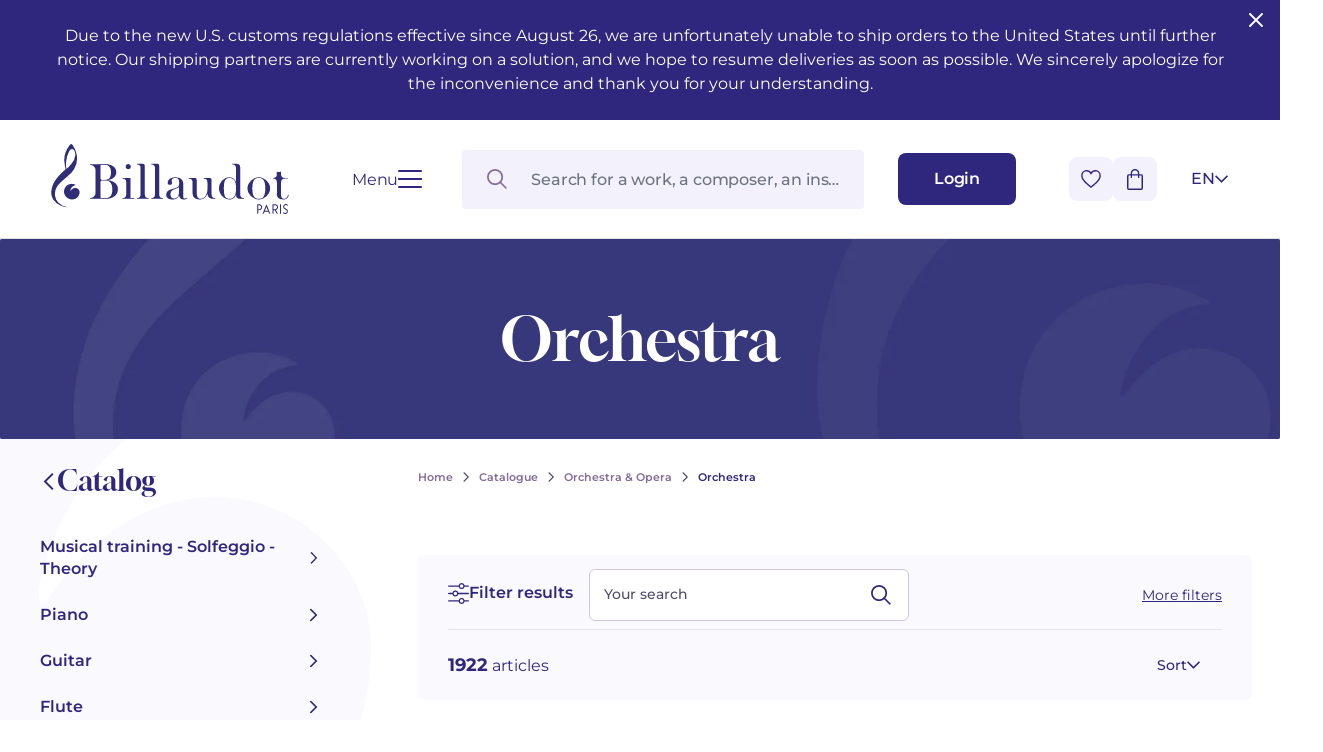

--- FILE ---
content_type: text/html; charset=UTF-8
request_url: https://www.billaudot.com/orchestra.html?cat=Orchestres%20de%20jeunes&inst=Orchestre&&page=3
body_size: 37343
content:
<!doctype html>
<html lang="en-GB" class="no-js">
<head>
  <meta charset="utf-8">
    <title>Orchestra - Orchestra &amp; Opera - Catalogue - Billaudot</title>
    <link rel="preload" as="script" href="/templates-assets/frontOffice/billaudot/dist/runtime.d916469a.js"><link rel="preload" as="script" href="/templates-assets/frontOffice/billaudot/dist/63.9a83c4d2.js"><link rel="preload" as="script" href="/templates-assets/frontOffice/billaudot/dist/633.1cf85d34.js"><link rel="preload" as="script" href="/templates-assets/frontOffice/billaudot/dist/956.77e40e56.js"><link rel="preload" as="script" href="/templates-assets/frontOffice/billaudot/dist/486.760294df.js"><link rel="preload" as="script" href="/templates-assets/frontOffice/billaudot/dist/553.b470ad91.js"><link rel="preload" as="script" href="/templates-assets/frontOffice/billaudot/dist/558.fe581298.js"><link rel="preload" as="script" href="/templates-assets/frontOffice/billaudot/dist/439.c5d549a2.js"><link rel="preload" as="script" href="/templates-assets/frontOffice/billaudot/dist/674.41fa3088.js"><link rel="preload" as="script" href="/templates-assets/frontOffice/billaudot/dist/752.66f25aef.js"><link rel="preload" as="script" href="/templates-assets/frontOffice/billaudot/dist/578.54647b69.js"><link rel="preload" as="script" href="/templates-assets/frontOffice/billaudot/dist/app.8df08030.js">
    <meta http-equiv="X-UA-Compatible" content="IE=edge">
  <meta name="viewport" content="width=device-width, initial-scale=1, shrink-to-fit=no">
  <meta name="generator" content="Thelia v2">
  <meta name="format-detection" content="telephone=no">
  <meta property="og:url" content="https://www.billaudot.com/orchestra.html?cat=Orchestres%20de%20jeunes&amp;inst=Orchestre&amp;page=3">
  <meta property="og:type" content="website">
  <meta property="og:title" content="Orchestra - Orchestra &amp; Opera - Catalogue - Billaudot">
  <meta property="og:description" content="">
  <meta property="og:site_name" content="">
  <meta property="og:locale" content="en_GB">
  <meta name="twitter:card" content="summary">
  <meta name="twitter:url" content="https://www.billaudot.com/orchestra.html?cat=Orchestres%20de%20jeunes&amp;inst=Orchestre&amp;page=3">
  <meta name="twitter:title" content="Orchestra - Orchestra &amp; Opera - Catalogue - Billaudot">
  <meta name="twitter:description" content="">
        <meta property="og:image" content="https://www.billaudot.com/templates-assets/frontOffice/billaudot/dist/images/default-social-thumbnail.webp">
    <meta property="og:image:secure_url" content="https://www.billaudot.com/templates-assets/frontOffice/billaudot/dist/images/default-social-thumbnail.webp">
    <meta property="og:image:width" content="450">
    <meta property="og:image:height" content="450">
    <meta name="twitter:image" content="https://www.billaudot.com/templates-assets/frontOffice/billaudot/dist/images/default-social-thumbnail.webp">
  <script>
    window.dataLayer = window.dataLayer || [];
    dataLayer.push({ ecommerce: null });
    dataLayer.push(JSON.parse('{"event":"thelia_page_view","user":{"logged":0},"google_tag_params":{"ecomm_pagetype":"category","ecomm_category":"Orchestra"}}'));
</script><script>
    dataLayer.push({ ecommerce: null });
    dataLayer.push(JSON.parse('{"event":"view_item_list","ecommerce":{"items":[]}}'));
</script><!-- Google Tag Manager --><script>(function(w,d,s,l,i){w[l]=w[l]||[];w[l].push({'gtm.start':new Date().getTime(),event:'gtm.js'});var f=d.getElementsByTagName(s)[0],j=d.createElement(s),dl=l!='dataLayer'?'&l='+l:'';j.async=true;j.src='https://www.googletagmanager.com/gtm.js?id='+i+dl;f.parentNode.insertBefore(j,f);})(window,document,'script','dataLayer','GTM-5TLK967S');</script><!-- End Google Tag Manager -->
    <link rel="stylesheet" href="/templates-assets/frontOffice/billaudot/dist/print.0cfe0503.css" media="print">
    <link rel="stylesheet" href="/templates-assets/frontOffice/billaudot/dist/app.8d7c30de.css">
  <link rel="stylesheet" href="/templates-assets/frontOffice/billaudot/dist/414.026c0c09.css"><link rel="stylesheet" href="/templates-assets/frontOffice/billaudot/dist/category.dc63d51d.css">
    <link rel="apple-touch-icon" sizes="180x180" href="https://www.billaudot.com/templates-assets/frontOffice/billaudot/dist/favicons/apple-touch-icon.png">
  <link rel="apple-touch-icon" sizes="180x180" href="https://www.billaudot.com/dist/favicons/apple-touch-icon.png-precomposed">
  <link rel="apple-touch-icon" sizes="120x120" href="https://www.billaudot.com/templates-assets/frontOffice/billaudot/dist/favicons/apple-touch-icon-120x120.png">
  <link rel="apple-touch-icon" sizes="120x120" href="https://www.billaudot.com/templates-assets/frontOffice/billaudot/dist/favicons/apple-touch-icon-120x120-precomposed.png">
  <link rel="apple-touch-icon" sizes="152x152" href="https://www.billaudot.com/templates-assets/frontOffice/billaudot/dist/favicons/apple-touch-icon-152x152.png">
  <link rel="apple-touch-icon" sizes="152x152" href="https://www.billaudot.com/templates-assets/frontOffice/billaudot/dist/favicons/apple-touch-icon-152x152-precomposed.png">
  <link rel="icon" sizes="512x512" href="https://www.billaudot.com/templates-assets/frontOffice/billaudot/dist/favicons/android-chrome-512x512.png">
  <link rel="icon" sizes="192x192" href="https://www.billaudot.com/templates-assets/frontOffice/billaudot/dist/favicons/android-chrome-192x192.png">
  <link rel="icon" type="image/png" sizes="32x32" href="https://www.billaudot.com/templates-assets/frontOffice/billaudot/dist/favicons/favicon-32x32.png">
  <link rel="icon" type="image/png" sizes="16x16" href="https://www.billaudot.com/templates-assets/frontOffice/billaudot/dist/favicons/favicon-16x16.png">
  <link rel="manifest" href="https://www.billaudot.com/templates-assets/frontOffice/billaudot/dist/favicons/site.webmanifest">
  <link rel="mask-icon" href="https://www.billaudot.com/templates-assets/frontOffice/billaudot/dist/favicons/safari-pinned-tab.svg" color="#5bbad5">
  <meta name="msapplication-TileColor" content="#ffffff">
  <meta name="theme-color" content="#ffffff">
    <link rel="alternate" type="application/rss+xml" title="All products" href="https://www.billaudot.com/feed/catalog/en_GB">
  <link rel="alternate" type="application/rss+xml" title="All contents" href="https://www.billaudot.com/feed/content/en_GB">
  <link rel="alternate" type="application/rss+xml" title="All brands" href="https://www.billaudot.com/feed/brand/en_GB">
  
<link rel="prev" href="https://www.billaudot.com/orchestra.html?cat=Orchestres%20de%20jeunes&amp;inst=Orchestre&amp;page=2">
<link rel="stylesheet" type="text/css" href="https://www.billaudot.com/assets/frontOffice/billaudot/ColissimoPickupPoint/assets/css/8bf72e9.css" /><link rel="alternate" hreflang="en" href="https://www.billaudot.com/orchestra.html"><link rel="alternate" hreflang="fr" href="https://www.billaudot.com/orchestre-1.html"><link rel="alternate" hreflang="x-default" href="https://www.billaudot.com/orchestre-1.html"><script>
    (function() {
        window.sib = {
            equeue: [],
            client_key: "k43xd26m9fvuyup9r3nogjxp"
        };

        
        window.sendinblue = { } ;
        for (var j = ['track', 'identify', 'trackLink', 'page'], i = 0; i < j.length; i++) {
            (function(k) {
                window.sendinblue[k] = function() {
                    var arg = Array.prototype.slice.call(arguments);
                    (window.sib[k] || function() {
                        var t = { } ;
                        t[k] = arg;
                        window.sib.equeue.push(t);
                    })(arg[0], arg[1], arg[2]);
                };
            })(j[i]);
        }
        var n = document.createElement("script"),
            i = document.getElementsByTagName("script")[0];
        n.id = "sendinblue-js", n.async = !0, n.src = "https://sibautomation.com/sa.js?plugin=thelia&key=" + window.sib.client_key, i.parentNode.insertBefore(n, i), window.sendinblue.page();
        console.log('doner');
    })();
</script>
<script type="application/ld+json">{"@context":"https:\/\/schema.org\/","@type":"Organization","name":"Billaudot","url":"https:\/\/www.billaudot.com","address":{"@type":"PostalAddress","streetAddress":"14, rue de l’Échiquier","addressLocality":"Paris","addressCountry":"FR","postalCode":"75010"}}</script><script type="application/ld+json">{"@context":"https:\/\/schema.org\/","@type":"ItemList","url":"https:\/\/www.billaudot.com\/orchestra.html","numberOfItems":1940,"itemListElement":[{"@type":"ListItem","position":1,"url":"https:\/\/www.billaudot.com\/?view=product&lang=en_US&product_id=36169"},{"@type":"ListItem","position":2,"url":"https:\/\/www.billaudot.com\/?view=product&lang=en_US&product_id=36199"},{"@type":"ListItem","position":3,"url":"https:\/\/www.billaudot.com\/?view=product&lang=en_US&product_id=36200"},{"@type":"ListItem","position":4,"url":"https:\/\/www.billaudot.com\/?view=product&lang=en_US&product_id=36201"},{"@type":"ListItem","position":5,"url":"https:\/\/www.billaudot.com\/?view=product&lang=en_US&product_id=36202"},{"@type":"ListItem","position":6,"url":"https:\/\/www.billaudot.com\/?view=product&lang=en_US&product_id=36203"},{"@type":"ListItem","position":7,"url":"https:\/\/www.billaudot.com\/?view=product&lang=en_US&product_id=36389"},{"@type":"ListItem","position":8,"url":"https:\/\/www.billaudot.com\/?view=product&lang=en_US&product_id=36393"},{"@type":"ListItem","position":9,"url":"https:\/\/www.billaudot.com\/?view=product&lang=en_US&product_id=36396"},{"@type":"ListItem","position":10,"url":"https:\/\/www.billaudot.com\/?view=product&lang=en_US&product_id=36412"},{"@type":"ListItem","position":11,"url":"https:\/\/www.billaudot.com\/?view=product&lang=en_US&product_id=36413"},{"@type":"ListItem","position":12,"url":"https:\/\/www.billaudot.com\/?view=product&lang=en_US&product_id=36414"},{"@type":"ListItem","position":13,"url":"https:\/\/www.billaudot.com\/?view=product&lang=en_US&product_id=36415"},{"@type":"ListItem","position":14,"url":"https:\/\/www.billaudot.com\/?view=product&lang=en_US&product_id=36416"},{"@type":"ListItem","position":15,"url":"https:\/\/www.billaudot.com\/?view=product&lang=en_US&product_id=36417"},{"@type":"ListItem","position":16,"url":"https:\/\/www.billaudot.com\/?view=product&lang=en_US&product_id=36418"},{"@type":"ListItem","position":17,"url":"https:\/\/www.billaudot.com\/?view=product&lang=en_US&product_id=36419"},{"@type":"ListItem","position":18,"url":"https:\/\/www.billaudot.com\/?view=product&lang=en_US&product_id=36420"},{"@type":"ListItem","position":19,"url":"https:\/\/www.billaudot.com\/?view=product&lang=en_US&product_id=36421"},{"@type":"ListItem","position":20,"url":"https:\/\/www.billaudot.com\/?view=product&lang=en_US&product_id=36422"},{"@type":"ListItem","position":21,"url":"https:\/\/www.billaudot.com\/?view=product&lang=en_US&product_id=36423"},{"@type":"ListItem","position":22,"url":"https:\/\/www.billaudot.com\/?view=product&lang=en_US&product_id=36424"},{"@type":"ListItem","position":23,"url":"https:\/\/www.billaudot.com\/?view=product&lang=en_US&product_id=36425"},{"@type":"ListItem","position":24,"url":"https:\/\/www.billaudot.com\/?view=product&lang=en_US&product_id=36426"},{"@type":"ListItem","position":25,"url":"https:\/\/www.billaudot.com\/?view=product&lang=en_US&product_id=36427"},{"@type":"ListItem","position":26,"url":"https:\/\/www.billaudot.com\/?view=product&lang=en_US&product_id=36428"},{"@type":"ListItem","position":27,"url":"https:\/\/www.billaudot.com\/?view=product&lang=en_US&product_id=36430"},{"@type":"ListItem","position":28,"url":"https:\/\/www.billaudot.com\/?view=product&lang=en_US&product_id=36431"},{"@type":"ListItem","position":29,"url":"https:\/\/www.billaudot.com\/?view=product&lang=en_US&product_id=36432"},{"@type":"ListItem","position":30,"url":"https:\/\/www.billaudot.com\/?view=product&lang=en_US&product_id=36433"},{"@type":"ListItem","position":31,"url":"https:\/\/www.billaudot.com\/?view=product&lang=en_US&product_id=36434"},{"@type":"ListItem","position":32,"url":"https:\/\/www.billaudot.com\/?view=product&lang=en_US&product_id=36435"},{"@type":"ListItem","position":33,"url":"https:\/\/www.billaudot.com\/?view=product&lang=en_US&product_id=36436"},{"@type":"ListItem","position":34,"url":"https:\/\/www.billaudot.com\/?view=product&lang=en_US&product_id=36437"},{"@type":"ListItem","position":35,"url":"https:\/\/www.billaudot.com\/?view=product&lang=en_US&product_id=36438"},{"@type":"ListItem","position":36,"url":"https:\/\/www.billaudot.com\/?view=product&lang=en_US&product_id=36439"},{"@type":"ListItem","position":37,"url":"https:\/\/www.billaudot.com\/?view=product&lang=en_US&product_id=36440"},{"@type":"ListItem","position":38,"url":"https:\/\/www.billaudot.com\/?view=product&lang=en_US&product_id=36441"},{"@type":"ListItem","position":39,"url":"https:\/\/www.billaudot.com\/?view=product&lang=en_US&product_id=36442"},{"@type":"ListItem","position":40,"url":"https:\/\/www.billaudot.com\/?view=product&lang=en_US&product_id=36443"},{"@type":"ListItem","position":41,"url":"https:\/\/www.billaudot.com\/?view=product&lang=en_US&product_id=36450"},{"@type":"ListItem","position":42,"url":"https:\/\/www.billaudot.com\/?view=product&lang=en_US&product_id=36451"},{"@type":"ListItem","position":43,"url":"https:\/\/www.billaudot.com\/?view=product&lang=en_US&product_id=36453"},{"@type":"ListItem","position":44,"url":"https:\/\/www.billaudot.com\/?view=product&lang=en_US&product_id=36454"},{"@type":"ListItem","position":45,"url":"https:\/\/www.billaudot.com\/?view=product&lang=en_US&product_id=36455"},{"@type":"ListItem","position":46,"url":"https:\/\/www.billaudot.com\/?view=product&lang=en_US&product_id=36456"},{"@type":"ListItem","position":47,"url":"https:\/\/www.billaudot.com\/?view=product&lang=en_US&product_id=36537"},{"@type":"ListItem","position":48,"url":"https:\/\/www.billaudot.com\/?view=product&lang=en_US&product_id=36538"},{"@type":"ListItem","position":49,"url":"https:\/\/www.billaudot.com\/?view=product&lang=en_US&product_id=37405"},{"@type":"ListItem","position":50,"url":"https:\/\/www.billaudot.com\/?view=product&lang=en_US&product_id=37852"},{"@type":"ListItem","position":51,"url":"https:\/\/www.billaudot.com\/?view=product&lang=en_US&product_id=37853"},{"@type":"ListItem","position":52,"url":"https:\/\/www.billaudot.com\/?view=product&lang=en_US&product_id=37854"},{"@type":"ListItem","position":53,"url":"https:\/\/www.billaudot.com\/?view=product&lang=en_US&product_id=37855"},{"@type":"ListItem","position":54,"url":"https:\/\/www.billaudot.com\/?view=product&lang=en_US&product_id=37856"},{"@type":"ListItem","position":55,"url":"https:\/\/www.billaudot.com\/?view=product&lang=en_US&product_id=37857"},{"@type":"ListItem","position":56,"url":"https:\/\/www.billaudot.com\/?view=product&lang=en_US&product_id=37858"},{"@type":"ListItem","position":57,"url":"https:\/\/www.billaudot.com\/?view=product&lang=en_US&product_id=37859"},{"@type":"ListItem","position":58,"url":"https:\/\/www.billaudot.com\/?view=product&lang=en_US&product_id=37860"},{"@type":"ListItem","position":59,"url":"https:\/\/www.billaudot.com\/?view=product&lang=en_US&product_id=37862"},{"@type":"ListItem","position":60,"url":"https:\/\/www.billaudot.com\/?view=product&lang=en_US&product_id=37863"},{"@type":"ListItem","position":61,"url":"https:\/\/www.billaudot.com\/?view=product&lang=en_US&product_id=37864"},{"@type":"ListItem","position":62,"url":"https:\/\/www.billaudot.com\/?view=product&lang=en_US&product_id=37865"},{"@type":"ListItem","position":63,"url":"https:\/\/www.billaudot.com\/?view=product&lang=en_US&product_id=37866"},{"@type":"ListItem","position":64,"url":"https:\/\/www.billaudot.com\/?view=product&lang=en_US&product_id=37867"},{"@type":"ListItem","position":65,"url":"https:\/\/www.billaudot.com\/?view=product&lang=en_US&product_id=37868"},{"@type":"ListItem","position":66,"url":"https:\/\/www.billaudot.com\/?view=product&lang=en_US&product_id=37869"},{"@type":"ListItem","position":67,"url":"https:\/\/www.billaudot.com\/?view=product&lang=en_US&product_id=37870"},{"@type":"ListItem","position":68,"url":"https:\/\/www.billaudot.com\/?view=product&lang=en_US&product_id=37871"},{"@type":"ListItem","position":69,"url":"https:\/\/www.billaudot.com\/?view=product&lang=en_US&product_id=37872"},{"@type":"ListItem","position":70,"url":"https:\/\/www.billaudot.com\/?view=product&lang=en_US&product_id=37873"},{"@type":"ListItem","position":71,"url":"https:\/\/www.billaudot.com\/?view=product&lang=en_US&product_id=38166"},{"@type":"ListItem","position":72,"url":"https:\/\/www.billaudot.com\/?view=product&lang=en_US&product_id=38208"},{"@type":"ListItem","position":73,"url":"https:\/\/www.billaudot.com\/?view=product&lang=en_US&product_id=38209"},{"@type":"ListItem","position":74,"url":"https:\/\/www.billaudot.com\/?view=product&lang=en_US&product_id=38212"},{"@type":"ListItem","position":75,"url":"https:\/\/www.billaudot.com\/?view=product&lang=en_US&product_id=38213"},{"@type":"ListItem","position":76,"url":"https:\/\/www.billaudot.com\/?view=product&lang=en_US&product_id=38215"},{"@type":"ListItem","position":77,"url":"https:\/\/www.billaudot.com\/?view=product&lang=en_US&product_id=38216"},{"@type":"ListItem","position":78,"url":"https:\/\/www.billaudot.com\/?view=product&lang=en_US&product_id=38218"},{"@type":"ListItem","position":79,"url":"https:\/\/www.billaudot.com\/?view=product&lang=en_US&product_id=38219"},{"@type":"ListItem","position":80,"url":"https:\/\/www.billaudot.com\/?view=product&lang=en_US&product_id=38221"},{"@type":"ListItem","position":81,"url":"https:\/\/www.billaudot.com\/?view=product&lang=en_US&product_id=38312"},{"@type":"ListItem","position":82,"url":"https:\/\/www.billaudot.com\/?view=product&lang=en_US&product_id=38713"},{"@type":"ListItem","position":83,"url":"https:\/\/www.billaudot.com\/?view=product&lang=en_US&product_id=38714"},{"@type":"ListItem","position":84,"url":"https:\/\/www.billaudot.com\/?view=product&lang=en_US&product_id=38715"},{"@type":"ListItem","position":85,"url":"https:\/\/www.billaudot.com\/?view=product&lang=en_US&product_id=38716"},{"@type":"ListItem","position":86,"url":"https:\/\/www.billaudot.com\/?view=product&lang=en_US&product_id=38717"},{"@type":"ListItem","position":87,"url":"https:\/\/www.billaudot.com\/?view=product&lang=en_US&product_id=38718"},{"@type":"ListItem","position":88,"url":"https:\/\/www.billaudot.com\/?view=product&lang=en_US&product_id=38719"},{"@type":"ListItem","position":89,"url":"https:\/\/www.billaudot.com\/?view=product&lang=en_US&product_id=38720"},{"@type":"ListItem","position":90,"url":"https:\/\/www.billaudot.com\/?view=product&lang=en_US&product_id=38723"},{"@type":"ListItem","position":91,"url":"https:\/\/www.billaudot.com\/?view=product&lang=en_US&product_id=38724"},{"@type":"ListItem","position":92,"url":"https:\/\/www.billaudot.com\/?view=product&lang=en_US&product_id=38725"},{"@type":"ListItem","position":93,"url":"https:\/\/www.billaudot.com\/?view=product&lang=en_US&product_id=38726"},{"@type":"ListItem","position":94,"url":"https:\/\/www.billaudot.com\/?view=product&lang=en_US&product_id=38727"},{"@type":"ListItem","position":95,"url":"https:\/\/www.billaudot.com\/?view=product&lang=en_US&product_id=38728"},{"@type":"ListItem","position":96,"url":"https:\/\/www.billaudot.com\/?view=product&lang=en_US&product_id=38729"},{"@type":"ListItem","position":97,"url":"https:\/\/www.billaudot.com\/?view=product&lang=en_US&product_id=38730"},{"@type":"ListItem","position":98,"url":"https:\/\/www.billaudot.com\/?view=product&lang=en_US&product_id=38731"},{"@type":"ListItem","position":99,"url":"https:\/\/www.billaudot.com\/?view=product&lang=en_US&product_id=38732"},{"@type":"ListItem","position":100,"url":"https:\/\/www.billaudot.com\/?view=product&lang=en_US&product_id=38733"},{"@type":"ListItem","position":101,"url":"https:\/\/www.billaudot.com\/?view=product&lang=en_US&product_id=38734"},{"@type":"ListItem","position":102,"url":"https:\/\/www.billaudot.com\/?view=product&lang=en_US&product_id=38735"},{"@type":"ListItem","position":103,"url":"https:\/\/www.billaudot.com\/?view=product&lang=en_US&product_id=38736"},{"@type":"ListItem","position":104,"url":"https:\/\/www.billaudot.com\/?view=product&lang=en_US&product_id=38737"},{"@type":"ListItem","position":105,"url":"https:\/\/www.billaudot.com\/?view=product&lang=en_US&product_id=38738"},{"@type":"ListItem","position":106,"url":"https:\/\/www.billaudot.com\/?view=product&lang=en_US&product_id=38739"},{"@type":"ListItem","position":107,"url":"https:\/\/www.billaudot.com\/?view=product&lang=en_US&product_id=38743"},{"@type":"ListItem","position":108,"url":"https:\/\/www.billaudot.com\/?view=product&lang=en_US&product_id=38803"},{"@type":"ListItem","position":109,"url":"https:\/\/www.billaudot.com\/?view=product&lang=en_US&product_id=38804"},{"@type":"ListItem","position":110,"url":"https:\/\/www.billaudot.com\/?view=product&lang=en_US&product_id=38805"},{"@type":"ListItem","position":111,"url":"https:\/\/www.billaudot.com\/?view=product&lang=en_US&product_id=38806"},{"@type":"ListItem","position":112,"url":"https:\/\/www.billaudot.com\/?view=product&lang=en_US&product_id=38807"},{"@type":"ListItem","position":113,"url":"https:\/\/www.billaudot.com\/?view=product&lang=en_US&product_id=38808"},{"@type":"ListItem","position":114,"url":"https:\/\/www.billaudot.com\/?view=product&lang=en_US&product_id=38809"},{"@type":"ListItem","position":115,"url":"https:\/\/www.billaudot.com\/?view=product&lang=en_US&product_id=38810"},{"@type":"ListItem","position":116,"url":"https:\/\/www.billaudot.com\/?view=product&lang=en_US&product_id=38811"},{"@type":"ListItem","position":117,"url":"https:\/\/www.billaudot.com\/?view=product&lang=en_US&product_id=38960"},{"@type":"ListItem","position":118,"url":"https:\/\/www.billaudot.com\/?view=product&lang=en_US&product_id=38962"},{"@type":"ListItem","position":119,"url":"https:\/\/www.billaudot.com\/?view=product&lang=en_US&product_id=38968"},{"@type":"ListItem","position":120,"url":"https:\/\/www.billaudot.com\/?view=product&lang=en_US&product_id=38974"},{"@type":"ListItem","position":121,"url":"https:\/\/www.billaudot.com\/?view=product&lang=en_US&product_id=38975"},{"@type":"ListItem","position":122,"url":"https:\/\/www.billaudot.com\/?view=product&lang=en_US&product_id=38977"},{"@type":"ListItem","position":123,"url":"https:\/\/www.billaudot.com\/?view=product&lang=en_US&product_id=38979"},{"@type":"ListItem","position":124,"url":"https:\/\/www.billaudot.com\/?view=product&lang=en_US&product_id=38980"},{"@type":"ListItem","position":125,"url":"https:\/\/www.billaudot.com\/?view=product&lang=en_US&product_id=38982"},{"@type":"ListItem","position":126,"url":"https:\/\/www.billaudot.com\/?view=product&lang=en_US&product_id=38983"},{"@type":"ListItem","position":127,"url":"https:\/\/www.billaudot.com\/?view=product&lang=en_US&product_id=38986"},{"@type":"ListItem","position":128,"url":"https:\/\/www.billaudot.com\/?view=product&lang=en_US&product_id=38987"},{"@type":"ListItem","position":129,"url":"https:\/\/www.billaudot.com\/?view=product&lang=en_US&product_id=38993"},{"@type":"ListItem","position":130,"url":"https:\/\/www.billaudot.com\/?view=product&lang=en_US&product_id=38994"},{"@type":"ListItem","position":131,"url":"https:\/\/www.billaudot.com\/?view=product&lang=en_US&product_id=38995"},{"@type":"ListItem","position":132,"url":"https:\/\/www.billaudot.com\/?view=product&lang=en_US&product_id=38997"},{"@type":"ListItem","position":133,"url":"https:\/\/www.billaudot.com\/?view=product&lang=en_US&product_id=39075"},{"@type":"ListItem","position":134,"url":"https:\/\/www.billaudot.com\/?view=product&lang=en_US&product_id=39077"},{"@type":"ListItem","position":135,"url":"https:\/\/www.billaudot.com\/?view=product&lang=en_US&product_id=39078"},{"@type":"ListItem","position":136,"url":"https:\/\/www.billaudot.com\/?view=product&lang=en_US&product_id=39079"},{"@type":"ListItem","position":137,"url":"https:\/\/www.billaudot.com\/?view=product&lang=en_US&product_id=39080"},{"@type":"ListItem","position":138,"url":"https:\/\/www.billaudot.com\/?view=product&lang=en_US&product_id=39098"},{"@type":"ListItem","position":139,"url":"https:\/\/www.billaudot.com\/?view=product&lang=en_US&product_id=39176"},{"@type":"ListItem","position":140,"url":"https:\/\/www.billaudot.com\/?view=product&lang=en_US&product_id=39177"},{"@type":"ListItem","position":141,"url":"https:\/\/www.billaudot.com\/?view=product&lang=en_US&product_id=39366"},{"@type":"ListItem","position":142,"url":"https:\/\/www.billaudot.com\/?view=product&lang=en_US&product_id=39371"},{"@type":"ListItem","position":143,"url":"https:\/\/www.billaudot.com\/?view=product&lang=en_US&product_id=39373"},{"@type":"ListItem","position":144,"url":"https:\/\/www.billaudot.com\/?view=product&lang=en_US&product_id=39377"},{"@type":"ListItem","position":145,"url":"https:\/\/www.billaudot.com\/?view=product&lang=en_US&product_id=39378"},{"@type":"ListItem","position":146,"url":"https:\/\/www.billaudot.com\/?view=product&lang=en_US&product_id=39379"},{"@type":"ListItem","position":147,"url":"https:\/\/www.billaudot.com\/?view=product&lang=en_US&product_id=39380"},{"@type":"ListItem","position":148,"url":"https:\/\/www.billaudot.com\/?view=product&lang=en_US&product_id=39424"},{"@type":"ListItem","position":149,"url":"https:\/\/www.billaudot.com\/?view=product&lang=en_US&product_id=39455"},{"@type":"ListItem","position":150,"url":"https:\/\/www.billaudot.com\/?view=product&lang=en_US&product_id=39456"},{"@type":"ListItem","position":151,"url":"https:\/\/www.billaudot.com\/?view=product&lang=en_US&product_id=39458"},{"@type":"ListItem","position":152,"url":"https:\/\/www.billaudot.com\/?view=product&lang=en_US&product_id=39461"},{"@type":"ListItem","position":153,"url":"https:\/\/www.billaudot.com\/?view=product&lang=en_US&product_id=39468"},{"@type":"ListItem","position":154,"url":"https:\/\/www.billaudot.com\/?view=product&lang=en_US&product_id=39469"},{"@type":"ListItem","position":155,"url":"https:\/\/www.billaudot.com\/?view=product&lang=en_US&product_id=39476"},{"@type":"ListItem","position":156,"url":"https:\/\/www.billaudot.com\/?view=product&lang=en_US&product_id=39493"},{"@type":"ListItem","position":157,"url":"https:\/\/www.billaudot.com\/?view=product&lang=en_US&product_id=39653"},{"@type":"ListItem","position":158,"url":"https:\/\/www.billaudot.com\/?view=product&lang=en_US&product_id=39654"},{"@type":"ListItem","position":159,"url":"https:\/\/www.billaudot.com\/?view=product&lang=en_US&product_id=39655"},{"@type":"ListItem","position":160,"url":"https:\/\/www.billaudot.com\/?view=product&lang=en_US&product_id=39656"},{"@type":"ListItem","position":161,"url":"https:\/\/www.billaudot.com\/?view=product&lang=en_US&product_id=39657"},{"@type":"ListItem","position":162,"url":"https:\/\/www.billaudot.com\/?view=product&lang=en_US&product_id=39658"},{"@type":"ListItem","position":163,"url":"https:\/\/www.billaudot.com\/?view=product&lang=en_US&product_id=39659"},{"@type":"ListItem","position":164,"url":"https:\/\/www.billaudot.com\/?view=product&lang=en_US&product_id=39660"},{"@type":"ListItem","position":165,"url":"https:\/\/www.billaudot.com\/?view=product&lang=en_US&product_id=39661"},{"@type":"ListItem","position":166,"url":"https:\/\/www.billaudot.com\/?view=product&lang=en_US&product_id=39810"},{"@type":"ListItem","position":167,"url":"https:\/\/www.billaudot.com\/?view=product&lang=en_US&product_id=39811"},{"@type":"ListItem","position":168,"url":"https:\/\/www.billaudot.com\/?view=product&lang=en_US&product_id=39812"},{"@type":"ListItem","position":169,"url":"https:\/\/www.billaudot.com\/?view=product&lang=en_US&product_id=39813"},{"@type":"ListItem","position":170,"url":"https:\/\/www.billaudot.com\/?view=product&lang=en_US&product_id=39814"},{"@type":"ListItem","position":171,"url":"https:\/\/www.billaudot.com\/?view=product&lang=en_US&product_id=39815"},{"@type":"ListItem","position":172,"url":"https:\/\/www.billaudot.com\/?view=product&lang=en_US&product_id=39816"},{"@type":"ListItem","position":173,"url":"https:\/\/www.billaudot.com\/?view=product&lang=en_US&product_id=39817"},{"@type":"ListItem","position":174,"url":"https:\/\/www.billaudot.com\/?view=product&lang=en_US&product_id=39818"},{"@type":"ListItem","position":175,"url":"https:\/\/www.billaudot.com\/?view=product&lang=en_US&product_id=39819"},{"@type":"ListItem","position":176,"url":"https:\/\/www.billaudot.com\/?view=product&lang=en_US&product_id=39820"},{"@type":"ListItem","position":177,"url":"https:\/\/www.billaudot.com\/?view=product&lang=en_US&product_id=39821"},{"@type":"ListItem","position":178,"url":"https:\/\/www.billaudot.com\/?view=product&lang=en_US&product_id=39822"},{"@type":"ListItem","position":179,"url":"https:\/\/www.billaudot.com\/?view=product&lang=en_US&product_id=39823"},{"@type":"ListItem","position":180,"url":"https:\/\/www.billaudot.com\/?view=product&lang=en_US&product_id=39824"},{"@type":"ListItem","position":181,"url":"https:\/\/www.billaudot.com\/?view=product&lang=en_US&product_id=39825"},{"@type":"ListItem","position":182,"url":"https:\/\/www.billaudot.com\/?view=product&lang=en_US&product_id=39826"},{"@type":"ListItem","position":183,"url":"https:\/\/www.billaudot.com\/?view=product&lang=en_US&product_id=39829"},{"@type":"ListItem","position":184,"url":"https:\/\/www.billaudot.com\/?view=product&lang=en_US&product_id=39830"},{"@type":"ListItem","position":185,"url":"https:\/\/www.billaudot.com\/?view=product&lang=en_US&product_id=39831"},{"@type":"ListItem","position":186,"url":"https:\/\/www.billaudot.com\/?view=product&lang=en_US&product_id=39866"},{"@type":"ListItem","position":187,"url":"https:\/\/www.billaudot.com\/?view=product&lang=en_US&product_id=39868"},{"@type":"ListItem","position":188,"url":"https:\/\/www.billaudot.com\/?view=product&lang=en_US&product_id=39883"},{"@type":"ListItem","position":189,"url":"https:\/\/www.billaudot.com\/?view=product&lang=en_US&product_id=39885"},{"@type":"ListItem","position":190,"url":"https:\/\/www.billaudot.com\/?view=product&lang=en_US&product_id=39889"},{"@type":"ListItem","position":191,"url":"https:\/\/www.billaudot.com\/?view=product&lang=en_US&product_id=39890"},{"@type":"ListItem","position":192,"url":"https:\/\/www.billaudot.com\/?view=product&lang=en_US&product_id=39891"},{"@type":"ListItem","position":193,"url":"https:\/\/www.billaudot.com\/?view=product&lang=en_US&product_id=39892"},{"@type":"ListItem","position":194,"url":"https:\/\/www.billaudot.com\/?view=product&lang=en_US&product_id=39913"},{"@type":"ListItem","position":195,"url":"https:\/\/www.billaudot.com\/?view=product&lang=en_US&product_id=39914"},{"@type":"ListItem","position":196,"url":"https:\/\/www.billaudot.com\/?view=product&lang=en_US&product_id=39915"},{"@type":"ListItem","position":197,"url":"https:\/\/www.billaudot.com\/?view=product&lang=en_US&product_id=39916"},{"@type":"ListItem","position":198,"url":"https:\/\/www.billaudot.com\/?view=product&lang=en_US&product_id=39917"},{"@type":"ListItem","position":199,"url":"https:\/\/www.billaudot.com\/?view=product&lang=en_US&product_id=39918"},{"@type":"ListItem","position":200,"url":"https:\/\/www.billaudot.com\/?view=product&lang=en_US&product_id=40066"},{"@type":"ListItem","position":201,"url":"https:\/\/www.billaudot.com\/?view=product&lang=en_US&product_id=40071"},{"@type":"ListItem","position":202,"url":"https:\/\/www.billaudot.com\/?view=product&lang=en_US&product_id=40074"},{"@type":"ListItem","position":203,"url":"https:\/\/www.billaudot.com\/?view=product&lang=en_US&product_id=40076"},{"@type":"ListItem","position":204,"url":"https:\/\/www.billaudot.com\/?view=product&lang=en_US&product_id=40236"},{"@type":"ListItem","position":205,"url":"https:\/\/www.billaudot.com\/?view=product&lang=en_US&product_id=40237"},{"@type":"ListItem","position":206,"url":"https:\/\/www.billaudot.com\/?view=product&lang=en_US&product_id=40238"},{"@type":"ListItem","position":207,"url":"https:\/\/www.billaudot.com\/?view=product&lang=en_US&product_id=40239"},{"@type":"ListItem","position":208,"url":"https:\/\/www.billaudot.com\/?view=product&lang=en_US&product_id=40240"},{"@type":"ListItem","position":209,"url":"https:\/\/www.billaudot.com\/?view=product&lang=en_US&product_id=40241"},{"@type":"ListItem","position":210,"url":"https:\/\/www.billaudot.com\/?view=product&lang=en_US&product_id=40242"},{"@type":"ListItem","position":211,"url":"https:\/\/www.billaudot.com\/?view=product&lang=en_US&product_id=40243"},{"@type":"ListItem","position":212,"url":"https:\/\/www.billaudot.com\/?view=product&lang=en_US&product_id=40244"},{"@type":"ListItem","position":213,"url":"https:\/\/www.billaudot.com\/?view=product&lang=en_US&product_id=40254"},{"@type":"ListItem","position":214,"url":"https:\/\/www.billaudot.com\/?view=product&lang=en_US&product_id=40255"},{"@type":"ListItem","position":215,"url":"https:\/\/www.billaudot.com\/?view=product&lang=en_US&product_id=40256"},{"@type":"ListItem","position":216,"url":"https:\/\/www.billaudot.com\/?view=product&lang=en_US&product_id=40258"},{"@type":"ListItem","position":217,"url":"https:\/\/www.billaudot.com\/?view=product&lang=en_US&product_id=40259"},{"@type":"ListItem","position":218,"url":"https:\/\/www.billaudot.com\/?view=product&lang=en_US&product_id=40260"},{"@type":"ListItem","position":219,"url":"https:\/\/www.billaudot.com\/?view=product&lang=en_US&product_id=40261"},{"@type":"ListItem","position":220,"url":"https:\/\/www.billaudot.com\/?view=product&lang=en_US&product_id=40262"},{"@type":"ListItem","position":221,"url":"https:\/\/www.billaudot.com\/?view=product&lang=en_US&product_id=40264"},{"@type":"ListItem","position":222,"url":"https:\/\/www.billaudot.com\/?view=product&lang=en_US&product_id=40265"},{"@type":"ListItem","position":223,"url":"https:\/\/www.billaudot.com\/?view=product&lang=en_US&product_id=40266"},{"@type":"ListItem","position":224,"url":"https:\/\/www.billaudot.com\/?view=product&lang=en_US&product_id=40303"},{"@type":"ListItem","position":225,"url":"https:\/\/www.billaudot.com\/?view=product&lang=en_US&product_id=40331"},{"@type":"ListItem","position":226,"url":"https:\/\/www.billaudot.com\/?view=product&lang=en_US&product_id=40332"},{"@type":"ListItem","position":227,"url":"https:\/\/www.billaudot.com\/?view=product&lang=en_US&product_id=40333"},{"@type":"ListItem","position":228,"url":"https:\/\/www.billaudot.com\/?view=product&lang=en_US&product_id=40334"},{"@type":"ListItem","position":229,"url":"https:\/\/www.billaudot.com\/?view=product&lang=en_US&product_id=40335"},{"@type":"ListItem","position":230,"url":"https:\/\/www.billaudot.com\/?view=product&lang=en_US&product_id=40336"},{"@type":"ListItem","position":231,"url":"https:\/\/www.billaudot.com\/?view=product&lang=en_US&product_id=40337"},{"@type":"ListItem","position":232,"url":"https:\/\/www.billaudot.com\/?view=product&lang=en_US&product_id=40338"},{"@type":"ListItem","position":233,"url":"https:\/\/www.billaudot.com\/?view=product&lang=en_US&product_id=40480"},{"@type":"ListItem","position":234,"url":"https:\/\/www.billaudot.com\/?view=product&lang=en_US&product_id=40613"},{"@type":"ListItem","position":235,"url":"https:\/\/www.billaudot.com\/?view=product&lang=en_US&product_id=40614"},{"@type":"ListItem","position":236,"url":"https:\/\/www.billaudot.com\/?view=product&lang=en_US&product_id=40615"},{"@type":"ListItem","position":237,"url":"https:\/\/www.billaudot.com\/?view=product&lang=en_US&product_id=40616"},{"@type":"ListItem","position":238,"url":"https:\/\/www.billaudot.com\/?view=product&lang=en_US&product_id=40617"},{"@type":"ListItem","position":239,"url":"https:\/\/www.billaudot.com\/?view=product&lang=en_US&product_id=40618"},{"@type":"ListItem","position":240,"url":"https:\/\/www.billaudot.com\/?view=product&lang=en_US&product_id=40619"},{"@type":"ListItem","position":241,"url":"https:\/\/www.billaudot.com\/?view=product&lang=en_US&product_id=40620"},{"@type":"ListItem","position":242,"url":"https:\/\/www.billaudot.com\/?view=product&lang=en_US&product_id=40687"},{"@type":"ListItem","position":243,"url":"https:\/\/www.billaudot.com\/?view=product&lang=en_US&product_id=40688"},{"@type":"ListItem","position":244,"url":"https:\/\/www.billaudot.com\/?view=product&lang=en_US&product_id=40689"},{"@type":"ListItem","position":245,"url":"https:\/\/www.billaudot.com\/?view=product&lang=en_US&product_id=40690"},{"@type":"ListItem","position":246,"url":"https:\/\/www.billaudot.com\/?view=product&lang=en_US&product_id=40691"},{"@type":"ListItem","position":247,"url":"https:\/\/www.billaudot.com\/?view=product&lang=en_US&product_id=40692"},{"@type":"ListItem","position":248,"url":"https:\/\/www.billaudot.com\/?view=product&lang=en_US&product_id=40693"},{"@type":"ListItem","position":249,"url":"https:\/\/www.billaudot.com\/?view=product&lang=en_US&product_id=40694"},{"@type":"ListItem","position":250,"url":"https:\/\/www.billaudot.com\/?view=product&lang=en_US&product_id=40695"},{"@type":"ListItem","position":251,"url":"https:\/\/www.billaudot.com\/?view=product&lang=en_US&product_id=40696"},{"@type":"ListItem","position":252,"url":"https:\/\/www.billaudot.com\/?view=product&lang=en_US&product_id=40697"},{"@type":"ListItem","position":253,"url":"https:\/\/www.billaudot.com\/?view=product&lang=en_US&product_id=40698"},{"@type":"ListItem","position":254,"url":"https:\/\/www.billaudot.com\/?view=product&lang=en_US&product_id=40699"},{"@type":"ListItem","position":255,"url":"https:\/\/www.billaudot.com\/?view=product&lang=en_US&product_id=40783"},{"@type":"ListItem","position":256,"url":"https:\/\/www.billaudot.com\/?view=product&lang=en_US&product_id=40785"},{"@type":"ListItem","position":257,"url":"https:\/\/www.billaudot.com\/?view=product&lang=en_US&product_id=40826"},{"@type":"ListItem","position":258,"url":"https:\/\/www.billaudot.com\/?view=product&lang=en_US&product_id=40827"},{"@type":"ListItem","position":259,"url":"https:\/\/www.billaudot.com\/?view=product&lang=en_US&product_id=40828"},{"@type":"ListItem","position":260,"url":"https:\/\/www.billaudot.com\/?view=product&lang=en_US&product_id=40829"},{"@type":"ListItem","position":261,"url":"https:\/\/www.billaudot.com\/?view=product&lang=en_US&product_id=40830"},{"@type":"ListItem","position":262,"url":"https:\/\/www.billaudot.com\/?view=product&lang=en_US&product_id=40831"},{"@type":"ListItem","position":263,"url":"https:\/\/www.billaudot.com\/?view=product&lang=en_US&product_id=40832"},{"@type":"ListItem","position":264,"url":"https:\/\/www.billaudot.com\/?view=product&lang=en_US&product_id=40833"},{"@type":"ListItem","position":265,"url":"https:\/\/www.billaudot.com\/?view=product&lang=en_US&product_id=40834"},{"@type":"ListItem","position":266,"url":"https:\/\/www.billaudot.com\/?view=product&lang=en_US&product_id=40835"},{"@type":"ListItem","position":267,"url":"https:\/\/www.billaudot.com\/?view=product&lang=en_US&product_id=40836"},{"@type":"ListItem","position":268,"url":"https:\/\/www.billaudot.com\/?view=product&lang=en_US&product_id=40837"},{"@type":"ListItem","position":269,"url":"https:\/\/www.billaudot.com\/?view=product&lang=en_US&product_id=40838"},{"@type":"ListItem","position":270,"url":"https:\/\/www.billaudot.com\/?view=product&lang=en_US&product_id=40839"},{"@type":"ListItem","position":271,"url":"https:\/\/www.billaudot.com\/?view=product&lang=en_US&product_id=40840"},{"@type":"ListItem","position":272,"url":"https:\/\/www.billaudot.com\/?view=product&lang=en_US&product_id=40841"},{"@type":"ListItem","position":273,"url":"https:\/\/www.billaudot.com\/?view=product&lang=en_US&product_id=40842"},{"@type":"ListItem","position":274,"url":"https:\/\/www.billaudot.com\/?view=product&lang=en_US&product_id=40867"},{"@type":"ListItem","position":275,"url":"https:\/\/www.billaudot.com\/?view=product&lang=en_US&product_id=40868"},{"@type":"ListItem","position":276,"url":"https:\/\/www.billaudot.com\/?view=product&lang=en_US&product_id=40869"},{"@type":"ListItem","position":277,"url":"https:\/\/www.billaudot.com\/?view=product&lang=en_US&product_id=40870"},{"@type":"ListItem","position":278,"url":"https:\/\/www.billaudot.com\/?view=product&lang=en_US&product_id=40871"},{"@type":"ListItem","position":279,"url":"https:\/\/www.billaudot.com\/?view=product&lang=en_US&product_id=40872"},{"@type":"ListItem","position":280,"url":"https:\/\/www.billaudot.com\/?view=product&lang=en_US&product_id=40873"},{"@type":"ListItem","position":281,"url":"https:\/\/www.billaudot.com\/?view=product&lang=en_US&product_id=40874"},{"@type":"ListItem","position":282,"url":"https:\/\/www.billaudot.com\/?view=product&lang=en_US&product_id=40875"},{"@type":"ListItem","position":283,"url":"https:\/\/www.billaudot.com\/?view=product&lang=en_US&product_id=40876"},{"@type":"ListItem","position":284,"url":"https:\/\/www.billaudot.com\/?view=product&lang=en_US&product_id=40877"},{"@type":"ListItem","position":285,"url":"https:\/\/www.billaudot.com\/?view=product&lang=en_US&product_id=40878"},{"@type":"ListItem","position":286,"url":"https:\/\/www.billaudot.com\/?view=product&lang=en_US&product_id=40879"},{"@type":"ListItem","position":287,"url":"https:\/\/www.billaudot.com\/?view=product&lang=en_US&product_id=40880"},{"@type":"ListItem","position":288,"url":"https:\/\/www.billaudot.com\/?view=product&lang=en_US&product_id=40881"},{"@type":"ListItem","position":289,"url":"https:\/\/www.billaudot.com\/?view=product&lang=en_US&product_id=40882"},{"@type":"ListItem","position":290,"url":"https:\/\/www.billaudot.com\/?view=product&lang=en_US&product_id=40883"},{"@type":"ListItem","position":291,"url":"https:\/\/www.billaudot.com\/?view=product&lang=en_US&product_id=40884"},{"@type":"ListItem","position":292,"url":"https:\/\/www.billaudot.com\/?view=product&lang=en_US&product_id=40885"},{"@type":"ListItem","position":293,"url":"https:\/\/www.billaudot.com\/?view=product&lang=en_US&product_id=40886"},{"@type":"ListItem","position":294,"url":"https:\/\/www.billaudot.com\/?view=product&lang=en_US&product_id=40887"},{"@type":"ListItem","position":295,"url":"https:\/\/www.billaudot.com\/?view=product&lang=en_US&product_id=40888"},{"@type":"ListItem","position":296,"url":"https:\/\/www.billaudot.com\/?view=product&lang=en_US&product_id=40889"},{"@type":"ListItem","position":297,"url":"https:\/\/www.billaudot.com\/?view=product&lang=en_US&product_id=40890"},{"@type":"ListItem","position":298,"url":"https:\/\/www.billaudot.com\/?view=product&lang=en_US&product_id=40891"},{"@type":"ListItem","position":299,"url":"https:\/\/www.billaudot.com\/?view=product&lang=en_US&product_id=40892"},{"@type":"ListItem","position":300,"url":"https:\/\/www.billaudot.com\/?view=product&lang=en_US&product_id=40893"},{"@type":"ListItem","position":301,"url":"https:\/\/www.billaudot.com\/?view=product&lang=en_US&product_id=40894"},{"@type":"ListItem","position":302,"url":"https:\/\/www.billaudot.com\/?view=product&lang=en_US&product_id=40895"},{"@type":"ListItem","position":303,"url":"https:\/\/www.billaudot.com\/?view=product&lang=en_US&product_id=40896"},{"@type":"ListItem","position":304,"url":"https:\/\/www.billaudot.com\/?view=product&lang=en_US&product_id=40897"},{"@type":"ListItem","position":305,"url":"https:\/\/www.billaudot.com\/?view=product&lang=en_US&product_id=40898"},{"@type":"ListItem","position":306,"url":"https:\/\/www.billaudot.com\/?view=product&lang=en_US&product_id=40899"},{"@type":"ListItem","position":307,"url":"https:\/\/www.billaudot.com\/?view=product&lang=en_US&product_id=40900"},{"@type":"ListItem","position":308,"url":"https:\/\/www.billaudot.com\/?view=product&lang=en_US&product_id=40901"},{"@type":"ListItem","position":309,"url":"https:\/\/www.billaudot.com\/?view=product&lang=en_US&product_id=40902"},{"@type":"ListItem","position":310,"url":"https:\/\/www.billaudot.com\/?view=product&lang=en_US&product_id=40903"},{"@type":"ListItem","position":311,"url":"https:\/\/www.billaudot.com\/?view=product&lang=en_US&product_id=40904"},{"@type":"ListItem","position":312,"url":"https:\/\/www.billaudot.com\/?view=product&lang=en_US&product_id=40905"},{"@type":"ListItem","position":313,"url":"https:\/\/www.billaudot.com\/?view=product&lang=en_US&product_id=40906"},{"@type":"ListItem","position":314,"url":"https:\/\/www.billaudot.com\/?view=product&lang=en_US&product_id=40907"},{"@type":"ListItem","position":315,"url":"https:\/\/www.billaudot.com\/?view=product&lang=en_US&product_id=40908"},{"@type":"ListItem","position":316,"url":"https:\/\/www.billaudot.com\/?view=product&lang=en_US&product_id=40909"},{"@type":"ListItem","position":317,"url":"https:\/\/www.billaudot.com\/?view=product&lang=en_US&product_id=40910"},{"@type":"ListItem","position":318,"url":"https:\/\/www.billaudot.com\/?view=product&lang=en_US&product_id=40911"},{"@type":"ListItem","position":319,"url":"https:\/\/www.billaudot.com\/?view=product&lang=en_US&product_id=40912"},{"@type":"ListItem","position":320,"url":"https:\/\/www.billaudot.com\/?view=product&lang=en_US&product_id=40913"},{"@type":"ListItem","position":321,"url":"https:\/\/www.billaudot.com\/?view=product&lang=en_US&product_id=40914"},{"@type":"ListItem","position":322,"url":"https:\/\/www.billaudot.com\/?view=product&lang=en_US&product_id=40915"},{"@type":"ListItem","position":323,"url":"https:\/\/www.billaudot.com\/?view=product&lang=en_US&product_id=40916"},{"@type":"ListItem","position":324,"url":"https:\/\/www.billaudot.com\/?view=product&lang=en_US&product_id=40917"},{"@type":"ListItem","position":325,"url":"https:\/\/www.billaudot.com\/?view=product&lang=en_US&product_id=40918"},{"@type":"ListItem","position":326,"url":"https:\/\/www.billaudot.com\/?view=product&lang=en_US&product_id=40919"},{"@type":"ListItem","position":327,"url":"https:\/\/www.billaudot.com\/?view=product&lang=en_US&product_id=40920"},{"@type":"ListItem","position":328,"url":"https:\/\/www.billaudot.com\/?view=product&lang=en_US&product_id=41275"},{"@type":"ListItem","position":329,"url":"https:\/\/www.billaudot.com\/?view=product&lang=en_US&product_id=41276"},{"@type":"ListItem","position":330,"url":"https:\/\/www.billaudot.com\/?view=product&lang=en_US&product_id=41277"},{"@type":"ListItem","position":331,"url":"https:\/\/www.billaudot.com\/?view=product&lang=en_US&product_id=41278"},{"@type":"ListItem","position":332,"url":"https:\/\/www.billaudot.com\/?view=product&lang=en_US&product_id=41279"},{"@type":"ListItem","position":333,"url":"https:\/\/www.billaudot.com\/?view=product&lang=en_US&product_id=41280"},{"@type":"ListItem","position":334,"url":"https:\/\/www.billaudot.com\/?view=product&lang=en_US&product_id=41281"},{"@type":"ListItem","position":335,"url":"https:\/\/www.billaudot.com\/?view=product&lang=en_US&product_id=41282"},{"@type":"ListItem","position":336,"url":"https:\/\/www.billaudot.com\/?view=product&lang=en_US&product_id=41283"},{"@type":"ListItem","position":337,"url":"https:\/\/www.billaudot.com\/?view=product&lang=en_US&product_id=41284"},{"@type":"ListItem","position":338,"url":"https:\/\/www.billaudot.com\/?view=product&lang=en_US&product_id=41285"},{"@type":"ListItem","position":339,"url":"https:\/\/www.billaudot.com\/?view=product&lang=en_US&product_id=41286"},{"@type":"ListItem","position":340,"url":"https:\/\/www.billaudot.com\/?view=product&lang=en_US&product_id=41287"},{"@type":"ListItem","position":341,"url":"https:\/\/www.billaudot.com\/?view=product&lang=en_US&product_id=41288"},{"@type":"ListItem","position":342,"url":"https:\/\/www.billaudot.com\/?view=product&lang=en_US&product_id=41289"},{"@type":"ListItem","position":343,"url":"https:\/\/www.billaudot.com\/?view=product&lang=en_US&product_id=41290"},{"@type":"ListItem","position":344,"url":"https:\/\/www.billaudot.com\/?view=product&lang=en_US&product_id=41291"},{"@type":"ListItem","position":345,"url":"https:\/\/www.billaudot.com\/?view=product&lang=en_US&product_id=41292"},{"@type":"ListItem","position":346,"url":"https:\/\/www.billaudot.com\/?view=product&lang=en_US&product_id=41293"},{"@type":"ListItem","position":347,"url":"https:\/\/www.billaudot.com\/?view=product&lang=en_US&product_id=41295"},{"@type":"ListItem","position":348,"url":"https:\/\/www.billaudot.com\/?view=product&lang=en_US&product_id=41296"},{"@type":"ListItem","position":349,"url":"https:\/\/www.billaudot.com\/?view=product&lang=en_US&product_id=41354"},{"@type":"ListItem","position":350,"url":"https:\/\/www.billaudot.com\/?view=product&lang=en_US&product_id=41355"},{"@type":"ListItem","position":351,"url":"https:\/\/www.billaudot.com\/?view=product&lang=en_US&product_id=41356"},{"@type":"ListItem","position":352,"url":"https:\/\/www.billaudot.com\/?view=product&lang=en_US&product_id=41357"},{"@type":"ListItem","position":353,"url":"https:\/\/www.billaudot.com\/?view=product&lang=en_US&product_id=41358"},{"@type":"ListItem","position":354,"url":"https:\/\/www.billaudot.com\/?view=product&lang=en_US&product_id=41359"},{"@type":"ListItem","position":355,"url":"https:\/\/www.billaudot.com\/?view=product&lang=en_US&product_id=41360"},{"@type":"ListItem","position":356,"url":"https:\/\/www.billaudot.com\/?view=product&lang=en_US&product_id=41361"},{"@type":"ListItem","position":357,"url":"https:\/\/www.billaudot.com\/?view=product&lang=en_US&product_id=41362"},{"@type":"ListItem","position":358,"url":"https:\/\/www.billaudot.com\/?view=product&lang=en_US&product_id=41363"},{"@type":"ListItem","position":359,"url":"https:\/\/www.billaudot.com\/?view=product&lang=en_US&product_id=41624"},{"@type":"ListItem","position":360,"url":"https:\/\/www.billaudot.com\/?view=product&lang=en_US&product_id=41625"},{"@type":"ListItem","position":361,"url":"https:\/\/www.billaudot.com\/?view=product&lang=en_US&product_id=41626"},{"@type":"ListItem","position":362,"url":"https:\/\/www.billaudot.com\/?view=product&lang=en_US&product_id=41627"},{"@type":"ListItem","position":363,"url":"https:\/\/www.billaudot.com\/?view=product&lang=en_US&product_id=41628"},{"@type":"ListItem","position":364,"url":"https:\/\/www.billaudot.com\/?view=product&lang=en_US&product_id=41629"},{"@type":"ListItem","position":365,"url":"https:\/\/www.billaudot.com\/?view=product&lang=en_US&product_id=41630"},{"@type":"ListItem","position":366,"url":"https:\/\/www.billaudot.com\/?view=product&lang=en_US&product_id=41631"},{"@type":"ListItem","position":367,"url":"https:\/\/www.billaudot.com\/?view=product&lang=en_US&product_id=41632"},{"@type":"ListItem","position":368,"url":"https:\/\/www.billaudot.com\/?view=product&lang=en_US&product_id=41946"},{"@type":"ListItem","position":369,"url":"https:\/\/www.billaudot.com\/?view=product&lang=en_US&product_id=41947"},{"@type":"ListItem","position":370,"url":"https:\/\/www.billaudot.com\/?view=product&lang=en_US&product_id=41948"},{"@type":"ListItem","position":371,"url":"https:\/\/www.billaudot.com\/?view=product&lang=en_US&product_id=41949"},{"@type":"ListItem","position":372,"url":"https:\/\/www.billaudot.com\/?view=product&lang=en_US&product_id=42035"},{"@type":"ListItem","position":373,"url":"https:\/\/www.billaudot.com\/?view=product&lang=en_US&product_id=42058"},{"@type":"ListItem","position":374,"url":"https:\/\/www.billaudot.com\/?view=product&lang=en_US&product_id=42109"},{"@type":"ListItem","position":375,"url":"https:\/\/www.billaudot.com\/?view=product&lang=en_US&product_id=42111"},{"@type":"ListItem","position":376,"url":"https:\/\/www.billaudot.com\/?view=product&lang=en_US&product_id=42113"},{"@type":"ListItem","position":377,"url":"https:\/\/www.billaudot.com\/?view=product&lang=en_US&product_id=42116"},{"@type":"ListItem","position":378,"url":"https:\/\/www.billaudot.com\/?view=product&lang=en_US&product_id=42130"},{"@type":"ListItem","position":379,"url":"https:\/\/www.billaudot.com\/?view=product&lang=en_US&product_id=42131"},{"@type":"ListItem","position":380,"url":"https:\/\/www.billaudot.com\/?view=product&lang=en_US&product_id=42132"},{"@type":"ListItem","position":381,"url":"https:\/\/www.billaudot.com\/?view=product&lang=en_US&product_id=42133"},{"@type":"ListItem","position":382,"url":"https:\/\/www.billaudot.com\/?view=product&lang=en_US&product_id=42134"},{"@type":"ListItem","position":383,"url":"https:\/\/www.billaudot.com\/?view=product&lang=en_US&product_id=42135"},{"@type":"ListItem","position":384,"url":"https:\/\/www.billaudot.com\/?view=product&lang=en_US&product_id=42136"},{"@type":"ListItem","position":385,"url":"https:\/\/www.billaudot.com\/?view=product&lang=en_US&product_id=42137"},{"@type":"ListItem","position":386,"url":"https:\/\/www.billaudot.com\/?view=product&lang=en_US&product_id=42138"},{"@type":"ListItem","position":387,"url":"https:\/\/www.billaudot.com\/?view=product&lang=en_US&product_id=42228"},{"@type":"ListItem","position":388,"url":"https:\/\/www.billaudot.com\/?view=product&lang=en_US&product_id=42286"},{"@type":"ListItem","position":389,"url":"https:\/\/www.billaudot.com\/?view=product&lang=en_US&product_id=42287"},{"@type":"ListItem","position":390,"url":"https:\/\/www.billaudot.com\/?view=product&lang=en_US&product_id=42289"},{"@type":"ListItem","position":391,"url":"https:\/\/www.billaudot.com\/?view=product&lang=en_US&product_id=42290"},{"@type":"ListItem","position":392,"url":"https:\/\/www.billaudot.com\/?view=product&lang=en_US&product_id=42291"},{"@type":"ListItem","position":393,"url":"https:\/\/www.billaudot.com\/?view=product&lang=en_US&product_id=42292"},{"@type":"ListItem","position":394,"url":"https:\/\/www.billaudot.com\/?view=product&lang=en_US&product_id=42405"},{"@type":"ListItem","position":395,"url":"https:\/\/www.billaudot.com\/?view=product&lang=en_US&product_id=42426"},{"@type":"ListItem","position":396,"url":"https:\/\/www.billaudot.com\/?view=product&lang=en_US&product_id=42427"},{"@type":"ListItem","position":397,"url":"https:\/\/www.billaudot.com\/?view=product&lang=en_US&product_id=42428"},{"@type":"ListItem","position":398,"url":"https:\/\/www.billaudot.com\/?view=product&lang=en_US&product_id=42429"},{"@type":"ListItem","position":399,"url":"https:\/\/www.billaudot.com\/?view=product&lang=en_US&product_id=42430"},{"@type":"ListItem","position":400,"url":"https:\/\/www.billaudot.com\/?view=product&lang=en_US&product_id=42431"},{"@type":"ListItem","position":401,"url":"https:\/\/www.billaudot.com\/?view=product&lang=en_US&product_id=42432"},{"@type":"ListItem","position":402,"url":"https:\/\/www.billaudot.com\/?view=product&lang=en_US&product_id=42433"},{"@type":"ListItem","position":403,"url":"https:\/\/www.billaudot.com\/?view=product&lang=en_US&product_id=42434"},{"@type":"ListItem","position":404,"url":"https:\/\/www.billaudot.com\/?view=product&lang=en_US&product_id=42435"},{"@type":"ListItem","position":405,"url":"https:\/\/www.billaudot.com\/?view=product&lang=en_US&product_id=42436"},{"@type":"ListItem","position":406,"url":"https:\/\/www.billaudot.com\/?view=product&lang=en_US&product_id=42495"},{"@type":"ListItem","position":407,"url":"https:\/\/www.billaudot.com\/?view=product&lang=en_US&product_id=42496"},{"@type":"ListItem","position":408,"url":"https:\/\/www.billaudot.com\/?view=product&lang=en_US&product_id=42497"},{"@type":"ListItem","position":409,"url":"https:\/\/www.billaudot.com\/?view=product&lang=en_US&product_id=42498"},{"@type":"ListItem","position":410,"url":"https:\/\/www.billaudot.com\/?view=product&lang=en_US&product_id=42499"},{"@type":"ListItem","position":411,"url":"https:\/\/www.billaudot.com\/?view=product&lang=en_US&product_id=42500"},{"@type":"ListItem","position":412,"url":"https:\/\/www.billaudot.com\/?view=product&lang=en_US&product_id=42501"},{"@type":"ListItem","position":413,"url":"https:\/\/www.billaudot.com\/?view=product&lang=en_US&product_id=42502"},{"@type":"ListItem","position":414,"url":"https:\/\/www.billaudot.com\/?view=product&lang=en_US&product_id=42503"},{"@type":"ListItem","position":415,"url":"https:\/\/www.billaudot.com\/?view=product&lang=en_US&product_id=42563"},{"@type":"ListItem","position":416,"url":"https:\/\/www.billaudot.com\/?view=product&lang=en_US&product_id=44293"},{"@type":"ListItem","position":417,"url":"https:\/\/www.billaudot.com\/?view=product&lang=en_US&product_id=44294"},{"@type":"ListItem","position":418,"url":"https:\/\/www.billaudot.com\/?view=product&lang=en_US&product_id=44295"},{"@type":"ListItem","position":419,"url":"https:\/\/www.billaudot.com\/?view=product&lang=en_US&product_id=44324"},{"@type":"ListItem","position":420,"url":"https:\/\/www.billaudot.com\/?view=product&lang=en_US&product_id=44325"},{"@type":"ListItem","position":421,"url":"https:\/\/www.billaudot.com\/?view=product&lang=en_US&product_id=44326"},{"@type":"ListItem","position":422,"url":"https:\/\/www.billaudot.com\/?view=product&lang=en_US&product_id=44327"},{"@type":"ListItem","position":423,"url":"https:\/\/www.billaudot.com\/?view=product&lang=en_US&product_id=44328"},{"@type":"ListItem","position":424,"url":"https:\/\/www.billaudot.com\/?view=product&lang=en_US&product_id=44329"},{"@type":"ListItem","position":425,"url":"https:\/\/www.billaudot.com\/?view=product&lang=en_US&product_id=44330"},{"@type":"ListItem","position":426,"url":"https:\/\/www.billaudot.com\/?view=product&lang=en_US&product_id=44331"},{"@type":"ListItem","position":427,"url":"https:\/\/www.billaudot.com\/?view=product&lang=en_US&product_id=44332"},{"@type":"ListItem","position":428,"url":"https:\/\/www.billaudot.com\/?view=product&lang=en_US&product_id=44333"},{"@type":"ListItem","position":429,"url":"https:\/\/www.billaudot.com\/?view=product&lang=en_US&product_id=44334"},{"@type":"ListItem","position":430,"url":"https:\/\/www.billaudot.com\/?view=product&lang=en_US&product_id=44335"},{"@type":"ListItem","position":431,"url":"https:\/\/www.billaudot.com\/?view=product&lang=en_US&product_id=44336"},{"@type":"ListItem","position":432,"url":"https:\/\/www.billaudot.com\/?view=product&lang=en_US&product_id=44337"},{"@type":"ListItem","position":433,"url":"https:\/\/www.billaudot.com\/?view=product&lang=en_US&product_id=44338"},{"@type":"ListItem","position":434,"url":"https:\/\/www.billaudot.com\/?view=product&lang=en_US&product_id=44339"},{"@type":"ListItem","position":435,"url":"https:\/\/www.billaudot.com\/?view=product&lang=en_US&product_id=44340"},{"@type":"ListItem","position":436,"url":"https:\/\/www.billaudot.com\/?view=product&lang=en_US&product_id=44341"},{"@type":"ListItem","position":437,"url":"https:\/\/www.billaudot.com\/?view=product&lang=en_US&product_id=44342"},{"@type":"ListItem","position":438,"url":"https:\/\/www.billaudot.com\/?view=product&lang=en_US&product_id=44343"},{"@type":"ListItem","position":439,"url":"https:\/\/www.billaudot.com\/?view=product&lang=en_US&product_id=44344"},{"@type":"ListItem","position":440,"url":"https:\/\/www.billaudot.com\/?view=product&lang=en_US&product_id=44345"},{"@type":"ListItem","position":441,"url":"https:\/\/www.billaudot.com\/?view=product&lang=en_US&product_id=44346"},{"@type":"ListItem","position":442,"url":"https:\/\/www.billaudot.com\/?view=product&lang=en_US&product_id=44347"},{"@type":"ListItem","position":443,"url":"https:\/\/www.billaudot.com\/?view=product&lang=en_US&product_id=44348"},{"@type":"ListItem","position":444,"url":"https:\/\/www.billaudot.com\/?view=product&lang=en_US&product_id=44349"},{"@type":"ListItem","position":445,"url":"https:\/\/www.billaudot.com\/?view=product&lang=en_US&product_id=44350"},{"@type":"ListItem","position":446,"url":"https:\/\/www.billaudot.com\/?view=product&lang=en_US&product_id=44351"},{"@type":"ListItem","position":447,"url":"https:\/\/www.billaudot.com\/?view=product&lang=en_US&product_id=44352"},{"@type":"ListItem","position":448,"url":"https:\/\/www.billaudot.com\/?view=product&lang=en_US&product_id=44353"},{"@type":"ListItem","position":449,"url":"https:\/\/www.billaudot.com\/?view=product&lang=en_US&product_id=44354"},{"@type":"ListItem","position":450,"url":"https:\/\/www.billaudot.com\/?view=product&lang=en_US&product_id=44355"},{"@type":"ListItem","position":451,"url":"https:\/\/www.billaudot.com\/?view=product&lang=en_US&product_id=44356"},{"@type":"ListItem","position":452,"url":"https:\/\/www.billaudot.com\/?view=product&lang=en_US&product_id=44357"},{"@type":"ListItem","position":453,"url":"https:\/\/www.billaudot.com\/?view=product&lang=en_US&product_id=44359"},{"@type":"ListItem","position":454,"url":"https:\/\/www.billaudot.com\/?view=product&lang=en_US&product_id=44360"},{"@type":"ListItem","position":455,"url":"https:\/\/www.billaudot.com\/?view=product&lang=en_US&product_id=44363"},{"@type":"ListItem","position":456,"url":"https:\/\/www.billaudot.com\/?view=product&lang=en_US&product_id=44364"},{"@type":"ListItem","position":457,"url":"https:\/\/www.billaudot.com\/?view=product&lang=en_US&product_id=44365"},{"@type":"ListItem","position":458,"url":"https:\/\/www.billaudot.com\/?view=product&lang=en_US&product_id=44366"},{"@type":"ListItem","position":459,"url":"https:\/\/www.billaudot.com\/?view=product&lang=en_US&product_id=44367"},{"@type":"ListItem","position":460,"url":"https:\/\/www.billaudot.com\/?view=product&lang=en_US&product_id=44368"},{"@type":"ListItem","position":461,"url":"https:\/\/www.billaudot.com\/?view=product&lang=en_US&product_id=44370"},{"@type":"ListItem","position":462,"url":"https:\/\/www.billaudot.com\/?view=product&lang=en_US&product_id=44371"},{"@type":"ListItem","position":463,"url":"https:\/\/www.billaudot.com\/?view=product&lang=en_US&product_id=44372"},{"@type":"ListItem","position":464,"url":"https:\/\/www.billaudot.com\/?view=product&lang=en_US&product_id=44373"},{"@type":"ListItem","position":465,"url":"https:\/\/www.billaudot.com\/?view=product&lang=en_US&product_id=44374"},{"@type":"ListItem","position":466,"url":"https:\/\/www.billaudot.com\/?view=product&lang=en_US&product_id=44375"},{"@type":"ListItem","position":467,"url":"https:\/\/www.billaudot.com\/?view=product&lang=en_US&product_id=44376"},{"@type":"ListItem","position":468,"url":"https:\/\/www.billaudot.com\/?view=product&lang=en_US&product_id=44377"},{"@type":"ListItem","position":469,"url":"https:\/\/www.billaudot.com\/?view=product&lang=en_US&product_id=44378"},{"@type":"ListItem","position":470,"url":"https:\/\/www.billaudot.com\/?view=product&lang=en_US&product_id=44379"},{"@type":"ListItem","position":471,"url":"https:\/\/www.billaudot.com\/?view=product&lang=en_US&product_id=44380"},{"@type":"ListItem","position":472,"url":"https:\/\/www.billaudot.com\/?view=product&lang=en_US&product_id=44382"},{"@type":"ListItem","position":473,"url":"https:\/\/www.billaudot.com\/?view=product&lang=en_US&product_id=44384"},{"@type":"ListItem","position":474,"url":"https:\/\/www.billaudot.com\/?view=product&lang=en_US&product_id=44385"},{"@type":"ListItem","position":475,"url":"https:\/\/www.billaudot.com\/?view=product&lang=en_US&product_id=44386"},{"@type":"ListItem","position":476,"url":"https:\/\/www.billaudot.com\/?view=product&lang=en_US&product_id=44387"},{"@type":"ListItem","position":477,"url":"https:\/\/www.billaudot.com\/?view=product&lang=en_US&product_id=44388"},{"@type":"ListItem","position":478,"url":"https:\/\/www.billaudot.com\/?view=product&lang=en_US&product_id=44389"},{"@type":"ListItem","position":479,"url":"https:\/\/www.billaudot.com\/?view=product&lang=en_US&product_id=44390"},{"@type":"ListItem","position":480,"url":"https:\/\/www.billaudot.com\/?view=product&lang=en_US&product_id=44391"},{"@type":"ListItem","position":481,"url":"https:\/\/www.billaudot.com\/?view=product&lang=en_US&product_id=44392"},{"@type":"ListItem","position":482,"url":"https:\/\/www.billaudot.com\/?view=product&lang=en_US&product_id=44393"},{"@type":"ListItem","position":483,"url":"https:\/\/www.billaudot.com\/?view=product&lang=en_US&product_id=44394"},{"@type":"ListItem","position":484,"url":"https:\/\/www.billaudot.com\/?view=product&lang=en_US&product_id=44395"},{"@type":"ListItem","position":485,"url":"https:\/\/www.billaudot.com\/?view=product&lang=en_US&product_id=44396"},{"@type":"ListItem","position":486,"url":"https:\/\/www.billaudot.com\/?view=product&lang=en_US&product_id=44397"},{"@type":"ListItem","position":487,"url":"https:\/\/www.billaudot.com\/?view=product&lang=en_US&product_id=44398"},{"@type":"ListItem","position":488,"url":"https:\/\/www.billaudot.com\/?view=product&lang=en_US&product_id=44399"},{"@type":"ListItem","position":489,"url":"https:\/\/www.billaudot.com\/?view=product&lang=en_US&product_id=44400"},{"@type":"ListItem","position":490,"url":"https:\/\/www.billaudot.com\/?view=product&lang=en_US&product_id=44401"},{"@type":"ListItem","position":491,"url":"https:\/\/www.billaudot.com\/?view=product&lang=en_US&product_id=44402"},{"@type":"ListItem","position":492,"url":"https:\/\/www.billaudot.com\/?view=product&lang=en_US&product_id=44403"},{"@type":"ListItem","position":493,"url":"https:\/\/www.billaudot.com\/?view=product&lang=en_US&product_id=44404"},{"@type":"ListItem","position":494,"url":"https:\/\/www.billaudot.com\/?view=product&lang=en_US&product_id=44405"},{"@type":"ListItem","position":495,"url":"https:\/\/www.billaudot.com\/?view=product&lang=en_US&product_id=44406"},{"@type":"ListItem","position":496,"url":"https:\/\/www.billaudot.com\/?view=product&lang=en_US&product_id=44407"},{"@type":"ListItem","position":497,"url":"https:\/\/www.billaudot.com\/?view=product&lang=en_US&product_id=44408"},{"@type":"ListItem","position":498,"url":"https:\/\/www.billaudot.com\/?view=product&lang=en_US&product_id=44409"},{"@type":"ListItem","position":499,"url":"https:\/\/www.billaudot.com\/?view=product&lang=en_US&product_id=44410"},{"@type":"ListItem","position":500,"url":"https:\/\/www.billaudot.com\/?view=product&lang=en_US&product_id=44411"},{"@type":"ListItem","position":501,"url":"https:\/\/www.billaudot.com\/?view=product&lang=en_US&product_id=44412"},{"@type":"ListItem","position":502,"url":"https:\/\/www.billaudot.com\/?view=product&lang=en_US&product_id=44413"},{"@type":"ListItem","position":503,"url":"https:\/\/www.billaudot.com\/?view=product&lang=en_US&product_id=44414"},{"@type":"ListItem","position":504,"url":"https:\/\/www.billaudot.com\/?view=product&lang=en_US&product_id=44415"},{"@type":"ListItem","position":505,"url":"https:\/\/www.billaudot.com\/?view=product&lang=en_US&product_id=44416"},{"@type":"ListItem","position":506,"url":"https:\/\/www.billaudot.com\/?view=product&lang=en_US&product_id=44417"},{"@type":"ListItem","position":507,"url":"https:\/\/www.billaudot.com\/?view=product&lang=en_US&product_id=44418"},{"@type":"ListItem","position":508,"url":"https:\/\/www.billaudot.com\/?view=product&lang=en_US&product_id=44419"},{"@type":"ListItem","position":509,"url":"https:\/\/www.billaudot.com\/?view=product&lang=en_US&product_id=44420"},{"@type":"ListItem","position":510,"url":"https:\/\/www.billaudot.com\/?view=product&lang=en_US&product_id=44421"},{"@type":"ListItem","position":511,"url":"https:\/\/www.billaudot.com\/?view=product&lang=en_US&product_id=44422"},{"@type":"ListItem","position":512,"url":"https:\/\/www.billaudot.com\/?view=product&lang=en_US&product_id=44423"},{"@type":"ListItem","position":513,"url":"https:\/\/www.billaudot.com\/?view=product&lang=en_US&product_id=44424"},{"@type":"ListItem","position":514,"url":"https:\/\/www.billaudot.com\/?view=product&lang=en_US&product_id=44425"},{"@type":"ListItem","position":515,"url":"https:\/\/www.billaudot.com\/?view=product&lang=en_US&product_id=44426"},{"@type":"ListItem","position":516,"url":"https:\/\/www.billaudot.com\/?view=product&lang=en_US&product_id=44427"},{"@type":"ListItem","position":517,"url":"https:\/\/www.billaudot.com\/?view=product&lang=en_US&product_id=44428"},{"@type":"ListItem","position":518,"url":"https:\/\/www.billaudot.com\/?view=product&lang=en_US&product_id=44429"},{"@type":"ListItem","position":519,"url":"https:\/\/www.billaudot.com\/?view=product&lang=en_US&product_id=44430"},{"@type":"ListItem","position":520,"url":"https:\/\/www.billaudot.com\/?view=product&lang=en_US&product_id=44431"},{"@type":"ListItem","position":521,"url":"https:\/\/www.billaudot.com\/?view=product&lang=en_US&product_id=44432"},{"@type":"ListItem","position":522,"url":"https:\/\/www.billaudot.com\/?view=product&lang=en_US&product_id=44433"},{"@type":"ListItem","position":523,"url":"https:\/\/www.billaudot.com\/?view=product&lang=en_US&product_id=44434"},{"@type":"ListItem","position":524,"url":"https:\/\/www.billaudot.com\/?view=product&lang=en_US&product_id=44435"},{"@type":"ListItem","position":525,"url":"https:\/\/www.billaudot.com\/?view=product&lang=en_US&product_id=44436"},{"@type":"ListItem","position":526,"url":"https:\/\/www.billaudot.com\/?view=product&lang=en_US&product_id=44437"},{"@type":"ListItem","position":527,"url":"https:\/\/www.billaudot.com\/?view=product&lang=en_US&product_id=44438"},{"@type":"ListItem","position":528,"url":"https:\/\/www.billaudot.com\/?view=product&lang=en_US&product_id=44439"},{"@type":"ListItem","position":529,"url":"https:\/\/www.billaudot.com\/?view=product&lang=en_US&product_id=44440"},{"@type":"ListItem","position":530,"url":"https:\/\/www.billaudot.com\/?view=product&lang=en_US&product_id=44441"},{"@type":"ListItem","position":531,"url":"https:\/\/www.billaudot.com\/?view=product&lang=en_US&product_id=44442"},{"@type":"ListItem","position":532,"url":"https:\/\/www.billaudot.com\/?view=product&lang=en_US&product_id=44443"},{"@type":"ListItem","position":533,"url":"https:\/\/www.billaudot.com\/?view=product&lang=en_US&product_id=44444"},{"@type":"ListItem","position":534,"url":"https:\/\/www.billaudot.com\/?view=product&lang=en_US&product_id=44445"},{"@type":"ListItem","position":535,"url":"https:\/\/www.billaudot.com\/?view=product&lang=en_US&product_id=44446"},{"@type":"ListItem","position":536,"url":"https:\/\/www.billaudot.com\/?view=product&lang=en_US&product_id=44447"},{"@type":"ListItem","position":537,"url":"https:\/\/www.billaudot.com\/?view=product&lang=en_US&product_id=44448"},{"@type":"ListItem","position":538,"url":"https:\/\/www.billaudot.com\/?view=product&lang=en_US&product_id=44449"},{"@type":"ListItem","position":539,"url":"https:\/\/www.billaudot.com\/?view=product&lang=en_US&product_id=44450"},{"@type":"ListItem","position":540,"url":"https:\/\/www.billaudot.com\/?view=product&lang=en_US&product_id=44451"},{"@type":"ListItem","position":541,"url":"https:\/\/www.billaudot.com\/?view=product&lang=en_US&product_id=44452"},{"@type":"ListItem","position":542,"url":"https:\/\/www.billaudot.com\/?view=product&lang=en_US&product_id=44453"},{"@type":"ListItem","position":543,"url":"https:\/\/www.billaudot.com\/?view=product&lang=en_US&product_id=44454"},{"@type":"ListItem","position":544,"url":"https:\/\/www.billaudot.com\/?view=product&lang=en_US&product_id=44455"},{"@type":"ListItem","position":545,"url":"https:\/\/www.billaudot.com\/?view=product&lang=en_US&product_id=44456"},{"@type":"ListItem","position":546,"url":"https:\/\/www.billaudot.com\/?view=product&lang=en_US&product_id=44457"},{"@type":"ListItem","position":547,"url":"https:\/\/www.billaudot.com\/?view=product&lang=en_US&product_id=44458"},{"@type":"ListItem","position":548,"url":"https:\/\/www.billaudot.com\/?view=product&lang=en_US&product_id=44459"},{"@type":"ListItem","position":549,"url":"https:\/\/www.billaudot.com\/?view=product&lang=en_US&product_id=44460"},{"@type":"ListItem","position":550,"url":"https:\/\/www.billaudot.com\/?view=product&lang=en_US&product_id=44461"},{"@type":"ListItem","position":551,"url":"https:\/\/www.billaudot.com\/?view=product&lang=en_US&product_id=44462"},{"@type":"ListItem","position":552,"url":"https:\/\/www.billaudot.com\/?view=product&lang=en_US&product_id=44463"},{"@type":"ListItem","position":553,"url":"https:\/\/www.billaudot.com\/?view=product&lang=en_US&product_id=44464"},{"@type":"ListItem","position":554,"url":"https:\/\/www.billaudot.com\/?view=product&lang=en_US&product_id=44465"},{"@type":"ListItem","position":555,"url":"https:\/\/www.billaudot.com\/?view=product&lang=en_US&product_id=44466"},{"@type":"ListItem","position":556,"url":"https:\/\/www.billaudot.com\/?view=product&lang=en_US&product_id=44467"},{"@type":"ListItem","position":557,"url":"https:\/\/www.billaudot.com\/?view=product&lang=en_US&product_id=44468"},{"@type":"ListItem","position":558,"url":"https:\/\/www.billaudot.com\/?view=product&lang=en_US&product_id=44469"},{"@type":"ListItem","position":559,"url":"https:\/\/www.billaudot.com\/?view=product&lang=en_US&product_id=44470"},{"@type":"ListItem","position":560,"url":"https:\/\/www.billaudot.com\/?view=product&lang=en_US&product_id=44471"},{"@type":"ListItem","position":561,"url":"https:\/\/www.billaudot.com\/?view=product&lang=en_US&product_id=44472"},{"@type":"ListItem","position":562,"url":"https:\/\/www.billaudot.com\/?view=product&lang=en_US&product_id=44473"},{"@type":"ListItem","position":563,"url":"https:\/\/www.billaudot.com\/?view=product&lang=en_US&product_id=44474"},{"@type":"ListItem","position":564,"url":"https:\/\/www.billaudot.com\/?view=product&lang=en_US&product_id=44475"},{"@type":"ListItem","position":565,"url":"https:\/\/www.billaudot.com\/?view=product&lang=en_US&product_id=44476"},{"@type":"ListItem","position":566,"url":"https:\/\/www.billaudot.com\/?view=product&lang=en_US&product_id=44477"},{"@type":"ListItem","position":567,"url":"https:\/\/www.billaudot.com\/?view=product&lang=en_US&product_id=44478"},{"@type":"ListItem","position":568,"url":"https:\/\/www.billaudot.com\/?view=product&lang=en_US&product_id=44479"},{"@type":"ListItem","position":569,"url":"https:\/\/www.billaudot.com\/?view=product&lang=en_US&product_id=44480"},{"@type":"ListItem","position":570,"url":"https:\/\/www.billaudot.com\/?view=product&lang=en_US&product_id=44481"},{"@type":"ListItem","position":571,"url":"https:\/\/www.billaudot.com\/?view=product&lang=en_US&product_id=44482"},{"@type":"ListItem","position":572,"url":"https:\/\/www.billaudot.com\/?view=product&lang=en_US&product_id=44483"},{"@type":"ListItem","position":573,"url":"https:\/\/www.billaudot.com\/?view=product&lang=en_US&product_id=44484"},{"@type":"ListItem","position":574,"url":"https:\/\/www.billaudot.com\/?view=product&lang=en_US&product_id=44485"},{"@type":"ListItem","position":575,"url":"https:\/\/www.billaudot.com\/?view=product&lang=en_US&product_id=44486"},{"@type":"ListItem","position":576,"url":"https:\/\/www.billaudot.com\/?view=product&lang=en_US&product_id=44487"},{"@type":"ListItem","position":577,"url":"https:\/\/www.billaudot.com\/?view=product&lang=en_US&product_id=44488"},{"@type":"ListItem","position":578,"url":"https:\/\/www.billaudot.com\/?view=product&lang=en_US&product_id=44489"},{"@type":"ListItem","position":579,"url":"https:\/\/www.billaudot.com\/?view=product&lang=en_US&product_id=44490"},{"@type":"ListItem","position":580,"url":"https:\/\/www.billaudot.com\/?view=product&lang=en_US&product_id=44491"},{"@type":"ListItem","position":581,"url":"https:\/\/www.billaudot.com\/?view=product&lang=en_US&product_id=44492"},{"@type":"ListItem","position":582,"url":"https:\/\/www.billaudot.com\/?view=product&lang=en_US&product_id=44493"},{"@type":"ListItem","position":583,"url":"https:\/\/www.billaudot.com\/?view=product&lang=en_US&product_id=44494"},{"@type":"ListItem","position":584,"url":"https:\/\/www.billaudot.com\/?view=product&lang=en_US&product_id=44495"},{"@type":"ListItem","position":585,"url":"https:\/\/www.billaudot.com\/?view=product&lang=en_US&product_id=44496"},{"@type":"ListItem","position":586,"url":"https:\/\/www.billaudot.com\/?view=product&lang=en_US&product_id=44497"},{"@type":"ListItem","position":587,"url":"https:\/\/www.billaudot.com\/?view=product&lang=en_US&product_id=44498"},{"@type":"ListItem","position":588,"url":"https:\/\/www.billaudot.com\/?view=product&lang=en_US&product_id=44499"},{"@type":"ListItem","position":589,"url":"https:\/\/www.billaudot.com\/?view=product&lang=en_US&product_id=44500"},{"@type":"ListItem","position":590,"url":"https:\/\/www.billaudot.com\/?view=product&lang=en_US&product_id=44501"},{"@type":"ListItem","position":591,"url":"https:\/\/www.billaudot.com\/?view=product&lang=en_US&product_id=44502"},{"@type":"ListItem","position":592,"url":"https:\/\/www.billaudot.com\/?view=product&lang=en_US&product_id=44503"},{"@type":"ListItem","position":593,"url":"https:\/\/www.billaudot.com\/?view=product&lang=en_US&product_id=44504"},{"@type":"ListItem","position":594,"url":"https:\/\/www.billaudot.com\/?view=product&lang=en_US&product_id=44505"},{"@type":"ListItem","position":595,"url":"https:\/\/www.billaudot.com\/?view=product&lang=en_US&product_id=44506"},{"@type":"ListItem","position":596,"url":"https:\/\/www.billaudot.com\/?view=product&lang=en_US&product_id=44507"},{"@type":"ListItem","position":597,"url":"https:\/\/www.billaudot.com\/?view=product&lang=en_US&product_id=44508"},{"@type":"ListItem","position":598,"url":"https:\/\/www.billaudot.com\/?view=product&lang=en_US&product_id=44509"},{"@type":"ListItem","position":599,"url":"https:\/\/www.billaudot.com\/?view=product&lang=en_US&product_id=44510"},{"@type":"ListItem","position":600,"url":"https:\/\/www.billaudot.com\/?view=product&lang=en_US&product_id=44511"},{"@type":"ListItem","position":601,"url":"https:\/\/www.billaudot.com\/?view=product&lang=en_US&product_id=44512"},{"@type":"ListItem","position":602,"url":"https:\/\/www.billaudot.com\/?view=product&lang=en_US&product_id=44513"},{"@type":"ListItem","position":603,"url":"https:\/\/www.billaudot.com\/?view=product&lang=en_US&product_id=44514"},{"@type":"ListItem","position":604,"url":"https:\/\/www.billaudot.com\/?view=product&lang=en_US&product_id=44515"},{"@type":"ListItem","position":605,"url":"https:\/\/www.billaudot.com\/?view=product&lang=en_US&product_id=44516"},{"@type":"ListItem","position":606,"url":"https:\/\/www.billaudot.com\/?view=product&lang=en_US&product_id=44517"},{"@type":"ListItem","position":607,"url":"https:\/\/www.billaudot.com\/?view=product&lang=en_US&product_id=44518"},{"@type":"ListItem","position":608,"url":"https:\/\/www.billaudot.com\/?view=product&lang=en_US&product_id=44519"},{"@type":"ListItem","position":609,"url":"https:\/\/www.billaudot.com\/?view=product&lang=en_US&product_id=44520"},{"@type":"ListItem","position":610,"url":"https:\/\/www.billaudot.com\/?view=product&lang=en_US&product_id=44521"},{"@type":"ListItem","position":611,"url":"https:\/\/www.billaudot.com\/?view=product&lang=en_US&product_id=44522"},{"@type":"ListItem","position":612,"url":"https:\/\/www.billaudot.com\/?view=product&lang=en_US&product_id=44523"},{"@type":"ListItem","position":613,"url":"https:\/\/www.billaudot.com\/?view=product&lang=en_US&product_id=44524"},{"@type":"ListItem","position":614,"url":"https:\/\/www.billaudot.com\/?view=product&lang=en_US&product_id=44525"},{"@type":"ListItem","position":615,"url":"https:\/\/www.billaudot.com\/?view=product&lang=en_US&product_id=44526"},{"@type":"ListItem","position":616,"url":"https:\/\/www.billaudot.com\/?view=product&lang=en_US&product_id=44527"},{"@type":"ListItem","position":617,"url":"https:\/\/www.billaudot.com\/?view=product&lang=en_US&product_id=44528"},{"@type":"ListItem","position":618,"url":"https:\/\/www.billaudot.com\/?view=product&lang=en_US&product_id=44529"},{"@type":"ListItem","position":619,"url":"https:\/\/www.billaudot.com\/?view=product&lang=en_US&product_id=44530"},{"@type":"ListItem","position":620,"url":"https:\/\/www.billaudot.com\/?view=product&lang=en_US&product_id=44531"},{"@type":"ListItem","position":621,"url":"https:\/\/www.billaudot.com\/?view=product&lang=en_US&product_id=44532"},{"@type":"ListItem","position":622,"url":"https:\/\/www.billaudot.com\/?view=product&lang=en_US&product_id=44533"},{"@type":"ListItem","position":623,"url":"https:\/\/www.billaudot.com\/?view=product&lang=en_US&product_id=44534"},{"@type":"ListItem","position":624,"url":"https:\/\/www.billaudot.com\/?view=product&lang=en_US&product_id=44535"},{"@type":"ListItem","position":625,"url":"https:\/\/www.billaudot.com\/?view=product&lang=en_US&product_id=44537"},{"@type":"ListItem","position":626,"url":"https:\/\/www.billaudot.com\/?view=product&lang=en_US&product_id=44539"},{"@type":"ListItem","position":627,"url":"https:\/\/www.billaudot.com\/?view=product&lang=en_US&product_id=44540"},{"@type":"ListItem","position":628,"url":"https:\/\/www.billaudot.com\/?view=product&lang=en_US&product_id=44541"},{"@type":"ListItem","position":629,"url":"https:\/\/www.billaudot.com\/?view=product&lang=en_US&product_id=44542"},{"@type":"ListItem","position":630,"url":"https:\/\/www.billaudot.com\/?view=product&lang=en_US&product_id=44543"},{"@type":"ListItem","position":631,"url":"https:\/\/www.billaudot.com\/?view=product&lang=en_US&product_id=44544"},{"@type":"ListItem","position":632,"url":"https:\/\/www.billaudot.com\/?view=product&lang=en_US&product_id=44545"},{"@type":"ListItem","position":633,"url":"https:\/\/www.billaudot.com\/?view=product&lang=en_US&product_id=44546"},{"@type":"ListItem","position":634,"url":"https:\/\/www.billaudot.com\/?view=product&lang=en_US&product_id=44547"},{"@type":"ListItem","position":635,"url":"https:\/\/www.billaudot.com\/?view=product&lang=en_US&product_id=44548"},{"@type":"ListItem","position":636,"url":"https:\/\/www.billaudot.com\/?view=product&lang=en_US&product_id=44549"},{"@type":"ListItem","position":637,"url":"https:\/\/www.billaudot.com\/?view=product&lang=en_US&product_id=44550"},{"@type":"ListItem","position":638,"url":"https:\/\/www.billaudot.com\/?view=product&lang=en_US&product_id=44551"},{"@type":"ListItem","position":639,"url":"https:\/\/www.billaudot.com\/?view=product&lang=en_US&product_id=44552"},{"@type":"ListItem","position":640,"url":"https:\/\/www.billaudot.com\/?view=product&lang=en_US&product_id=44553"},{"@type":"ListItem","position":641,"url":"https:\/\/www.billaudot.com\/?view=product&lang=en_US&product_id=44554"},{"@type":"ListItem","position":642,"url":"https:\/\/www.billaudot.com\/?view=product&lang=en_US&product_id=44555"},{"@type":"ListItem","position":643,"url":"https:\/\/www.billaudot.com\/?view=product&lang=en_US&product_id=44556"},{"@type":"ListItem","position":644,"url":"https:\/\/www.billaudot.com\/?view=product&lang=en_US&product_id=44557"},{"@type":"ListItem","position":645,"url":"https:\/\/www.billaudot.com\/?view=product&lang=en_US&product_id=44558"},{"@type":"ListItem","position":646,"url":"https:\/\/www.billaudot.com\/?view=product&lang=en_US&product_id=44559"},{"@type":"ListItem","position":647,"url":"https:\/\/www.billaudot.com\/?view=product&lang=en_US&product_id=44560"},{"@type":"ListItem","position":648,"url":"https:\/\/www.billaudot.com\/?view=product&lang=en_US&product_id=44561"},{"@type":"ListItem","position":649,"url":"https:\/\/www.billaudot.com\/?view=product&lang=en_US&product_id=44562"},{"@type":"ListItem","position":650,"url":"https:\/\/www.billaudot.com\/?view=product&lang=en_US&product_id=44563"},{"@type":"ListItem","position":651,"url":"https:\/\/www.billaudot.com\/?view=product&lang=en_US&product_id=44565"},{"@type":"ListItem","position":652,"url":"https:\/\/www.billaudot.com\/?view=product&lang=en_US&product_id=44566"},{"@type":"ListItem","position":653,"url":"https:\/\/www.billaudot.com\/?view=product&lang=en_US&product_id=44567"},{"@type":"ListItem","position":654,"url":"https:\/\/www.billaudot.com\/?view=product&lang=en_US&product_id=44568"},{"@type":"ListItem","position":655,"url":"https:\/\/www.billaudot.com\/?view=product&lang=en_US&product_id=44569"},{"@type":"ListItem","position":656,"url":"https:\/\/www.billaudot.com\/?view=product&lang=en_US&product_id=44570"},{"@type":"ListItem","position":657,"url":"https:\/\/www.billaudot.com\/?view=product&lang=en_US&product_id=44571"},{"@type":"ListItem","position":658,"url":"https:\/\/www.billaudot.com\/?view=product&lang=en_US&product_id=44572"},{"@type":"ListItem","position":659,"url":"https:\/\/www.billaudot.com\/?view=product&lang=en_US&product_id=44573"},{"@type":"ListItem","position":660,"url":"https:\/\/www.billaudot.com\/?view=product&lang=en_US&product_id=44574"},{"@type":"ListItem","position":661,"url":"https:\/\/www.billaudot.com\/?view=product&lang=en_US&product_id=44575"},{"@type":"ListItem","position":662,"url":"https:\/\/www.billaudot.com\/?view=product&lang=en_US&product_id=44576"},{"@type":"ListItem","position":663,"url":"https:\/\/www.billaudot.com\/?view=product&lang=en_US&product_id=44577"},{"@type":"ListItem","position":664,"url":"https:\/\/www.billaudot.com\/?view=product&lang=en_US&product_id=44578"},{"@type":"ListItem","position":665,"url":"https:\/\/www.billaudot.com\/?view=product&lang=en_US&product_id=44579"},{"@type":"ListItem","position":666,"url":"https:\/\/www.billaudot.com\/?view=product&lang=en_US&product_id=44580"},{"@type":"ListItem","position":667,"url":"https:\/\/www.billaudot.com\/?view=product&lang=en_US&product_id=44581"},{"@type":"ListItem","position":668,"url":"https:\/\/www.billaudot.com\/?view=product&lang=en_US&product_id=44582"},{"@type":"ListItem","position":669,"url":"https:\/\/www.billaudot.com\/?view=product&lang=en_US&product_id=44583"},{"@type":"ListItem","position":670,"url":"https:\/\/www.billaudot.com\/?view=product&lang=en_US&product_id=44584"},{"@type":"ListItem","position":671,"url":"https:\/\/www.billaudot.com\/?view=product&lang=en_US&product_id=44585"},{"@type":"ListItem","position":672,"url":"https:\/\/www.billaudot.com\/?view=product&lang=en_US&product_id=44605"},{"@type":"ListItem","position":673,"url":"https:\/\/www.billaudot.com\/?view=product&lang=en_US&product_id=44606"},{"@type":"ListItem","position":674,"url":"https:\/\/www.billaudot.com\/?view=product&lang=en_US&product_id=44607"},{"@type":"ListItem","position":675,"url":"https:\/\/www.billaudot.com\/?view=product&lang=en_US&product_id=44608"},{"@type":"ListItem","position":676,"url":"https:\/\/www.billaudot.com\/?view=product&lang=en_US&product_id=44609"},{"@type":"ListItem","position":677,"url":"https:\/\/www.billaudot.com\/?view=product&lang=en_US&product_id=44610"},{"@type":"ListItem","position":678,"url":"https:\/\/www.billaudot.com\/?view=product&lang=en_US&product_id=44644"},{"@type":"ListItem","position":679,"url":"https:\/\/www.billaudot.com\/?view=product&lang=en_US&product_id=44645"},{"@type":"ListItem","position":680,"url":"https:\/\/www.billaudot.com\/?view=product&lang=en_US&product_id=44647"},{"@type":"ListItem","position":681,"url":"https:\/\/www.billaudot.com\/?view=product&lang=en_US&product_id=44648"},{"@type":"ListItem","position":682,"url":"https:\/\/www.billaudot.com\/?view=product&lang=en_US&product_id=44649"},{"@type":"ListItem","position":683,"url":"https:\/\/www.billaudot.com\/?view=product&lang=en_US&product_id=44650"},{"@type":"ListItem","position":684,"url":"https:\/\/www.billaudot.com\/?view=product&lang=en_US&product_id=44651"},{"@type":"ListItem","position":685,"url":"https:\/\/www.billaudot.com\/?view=product&lang=en_US&product_id=44653"},{"@type":"ListItem","position":686,"url":"https:\/\/www.billaudot.com\/?view=product&lang=en_US&product_id=44660"},{"@type":"ListItem","position":687,"url":"https:\/\/www.billaudot.com\/?view=product&lang=en_US&product_id=44672"},{"@type":"ListItem","position":688,"url":"https:\/\/www.billaudot.com\/?view=product&lang=en_US&product_id=44679"},{"@type":"ListItem","position":689,"url":"https:\/\/www.billaudot.com\/?view=product&lang=en_US&product_id=44683"},{"@type":"ListItem","position":690,"url":"https:\/\/www.billaudot.com\/?view=product&lang=en_US&product_id=44686"},{"@type":"ListItem","position":691,"url":"https:\/\/www.billaudot.com\/?view=product&lang=en_US&product_id=44689"},{"@type":"ListItem","position":692,"url":"https:\/\/www.billaudot.com\/?view=product&lang=en_US&product_id=44690"},{"@type":"ListItem","position":693,"url":"https:\/\/www.billaudot.com\/?view=product&lang=en_US&product_id=44693"},{"@type":"ListItem","position":694,"url":"https:\/\/www.billaudot.com\/?view=product&lang=en_US&product_id=44694"},{"@type":"ListItem","position":695,"url":"https:\/\/www.billaudot.com\/?view=product&lang=en_US&product_id=44695"},{"@type":"ListItem","position":696,"url":"https:\/\/www.billaudot.com\/?view=product&lang=en_US&product_id=44697"},{"@type":"ListItem","position":697,"url":"https:\/\/www.billaudot.com\/?view=product&lang=en_US&product_id=44698"},{"@type":"ListItem","position":698,"url":"https:\/\/www.billaudot.com\/?view=product&lang=en_US&product_id=44699"},{"@type":"ListItem","position":699,"url":"https:\/\/www.billaudot.com\/?view=product&lang=en_US&product_id=44700"},{"@type":"ListItem","position":700,"url":"https:\/\/www.billaudot.com\/?view=product&lang=en_US&product_id=44701"},{"@type":"ListItem","position":701,"url":"https:\/\/www.billaudot.com\/?view=product&lang=en_US&product_id=44702"},{"@type":"ListItem","position":702,"url":"https:\/\/www.billaudot.com\/?view=product&lang=en_US&product_id=44703"},{"@type":"ListItem","position":703,"url":"https:\/\/www.billaudot.com\/?view=product&lang=en_US&product_id=44704"},{"@type":"ListItem","position":704,"url":"https:\/\/www.billaudot.com\/?view=product&lang=en_US&product_id=44705"},{"@type":"ListItem","position":705,"url":"https:\/\/www.billaudot.com\/?view=product&lang=en_US&product_id=44706"},{"@type":"ListItem","position":706,"url":"https:\/\/www.billaudot.com\/?view=product&lang=en_US&product_id=44707"},{"@type":"ListItem","position":707,"url":"https:\/\/www.billaudot.com\/?view=product&lang=en_US&product_id=44708"},{"@type":"ListItem","position":708,"url":"https:\/\/www.billaudot.com\/?view=product&lang=en_US&product_id=44709"},{"@type":"ListItem","position":709,"url":"https:\/\/www.billaudot.com\/?view=product&lang=en_US&product_id=44710"},{"@type":"ListItem","position":710,"url":"https:\/\/www.billaudot.com\/?view=product&lang=en_US&product_id=44711"},{"@type":"ListItem","position":711,"url":"https:\/\/www.billaudot.com\/?view=product&lang=en_US&product_id=44712"},{"@type":"ListItem","position":712,"url":"https:\/\/www.billaudot.com\/?view=product&lang=en_US&product_id=44713"},{"@type":"ListItem","position":713,"url":"https:\/\/www.billaudot.com\/?view=product&lang=en_US&product_id=44714"},{"@type":"ListItem","position":714,"url":"https:\/\/www.billaudot.com\/?view=product&lang=en_US&product_id=44715"},{"@type":"ListItem","position":715,"url":"https:\/\/www.billaudot.com\/?view=product&lang=en_US&product_id=44716"},{"@type":"ListItem","position":716,"url":"https:\/\/www.billaudot.com\/?view=product&lang=en_US&product_id=44717"},{"@type":"ListItem","position":717,"url":"https:\/\/www.billaudot.com\/?view=product&lang=en_US&product_id=44718"},{"@type":"ListItem","position":718,"url":"https:\/\/www.billaudot.com\/?view=product&lang=en_US&product_id=44719"},{"@type":"ListItem","position":719,"url":"https:\/\/www.billaudot.com\/?view=product&lang=en_US&product_id=44720"},{"@type":"ListItem","position":720,"url":"https:\/\/www.billaudot.com\/?view=product&lang=en_US&product_id=44721"},{"@type":"ListItem","position":721,"url":"https:\/\/www.billaudot.com\/?view=product&lang=en_US&product_id=44722"},{"@type":"ListItem","position":722,"url":"https:\/\/www.billaudot.com\/?view=product&lang=en_US&product_id=44723"},{"@type":"ListItem","position":723,"url":"https:\/\/www.billaudot.com\/?view=product&lang=en_US&product_id=44724"},{"@type":"ListItem","position":724,"url":"https:\/\/www.billaudot.com\/?view=product&lang=en_US&product_id=44725"},{"@type":"ListItem","position":725,"url":"https:\/\/www.billaudot.com\/?view=product&lang=en_US&product_id=44726"},{"@type":"ListItem","position":726,"url":"https:\/\/www.billaudot.com\/?view=product&lang=en_US&product_id=44727"},{"@type":"ListItem","position":727,"url":"https:\/\/www.billaudot.com\/?view=product&lang=en_US&product_id=44728"},{"@type":"ListItem","position":728,"url":"https:\/\/www.billaudot.com\/?view=product&lang=en_US&product_id=44729"},{"@type":"ListItem","position":729,"url":"https:\/\/www.billaudot.com\/?view=product&lang=en_US&product_id=44730"},{"@type":"ListItem","position":730,"url":"https:\/\/www.billaudot.com\/?view=product&lang=en_US&product_id=44731"},{"@type":"ListItem","position":731,"url":"https:\/\/www.billaudot.com\/?view=product&lang=en_US&product_id=44732"},{"@type":"ListItem","position":732,"url":"https:\/\/www.billaudot.com\/?view=product&lang=en_US&product_id=44733"},{"@type":"ListItem","position":733,"url":"https:\/\/www.billaudot.com\/?view=product&lang=en_US&product_id=44734"},{"@type":"ListItem","position":734,"url":"https:\/\/www.billaudot.com\/?view=product&lang=en_US&product_id=44735"},{"@type":"ListItem","position":735,"url":"https:\/\/www.billaudot.com\/?view=product&lang=en_US&product_id=44736"},{"@type":"ListItem","position":736,"url":"https:\/\/www.billaudot.com\/?view=product&lang=en_US&product_id=44737"},{"@type":"ListItem","position":737,"url":"https:\/\/www.billaudot.com\/?view=product&lang=en_US&product_id=44738"},{"@type":"ListItem","position":738,"url":"https:\/\/www.billaudot.com\/?view=product&lang=en_US&product_id=44739"},{"@type":"ListItem","position":739,"url":"https:\/\/www.billaudot.com\/?view=product&lang=en_US&product_id=44740"},{"@type":"ListItem","position":740,"url":"https:\/\/www.billaudot.com\/?view=product&lang=en_US&product_id=44741"},{"@type":"ListItem","position":741,"url":"https:\/\/www.billaudot.com\/?view=product&lang=en_US&product_id=44742"},{"@type":"ListItem","position":742,"url":"https:\/\/www.billaudot.com\/?view=product&lang=en_US&product_id=44743"},{"@type":"ListItem","position":743,"url":"https:\/\/www.billaudot.com\/?view=product&lang=en_US&product_id=44744"},{"@type":"ListItem","position":744,"url":"https:\/\/www.billaudot.com\/?view=product&lang=en_US&product_id=44745"},{"@type":"ListItem","position":745,"url":"https:\/\/www.billaudot.com\/?view=product&lang=en_US&product_id=44746"},{"@type":"ListItem","position":746,"url":"https:\/\/www.billaudot.com\/?view=product&lang=en_US&product_id=44747"},{"@type":"ListItem","position":747,"url":"https:\/\/www.billaudot.com\/?view=product&lang=en_US&product_id=44748"},{"@type":"ListItem","position":748,"url":"https:\/\/www.billaudot.com\/?view=product&lang=en_US&product_id=44749"},{"@type":"ListItem","position":749,"url":"https:\/\/www.billaudot.com\/?view=product&lang=en_US&product_id=44750"},{"@type":"ListItem","position":750,"url":"https:\/\/www.billaudot.com\/?view=product&lang=en_US&product_id=44751"},{"@type":"ListItem","position":751,"url":"https:\/\/www.billaudot.com\/?view=product&lang=en_US&product_id=44752"},{"@type":"ListItem","position":752,"url":"https:\/\/www.billaudot.com\/?view=product&lang=en_US&product_id=44753"},{"@type":"ListItem","position":753,"url":"https:\/\/www.billaudot.com\/?view=product&lang=en_US&product_id=44754"},{"@type":"ListItem","position":754,"url":"https:\/\/www.billaudot.com\/?view=product&lang=en_US&product_id=44755"},{"@type":"ListItem","position":755,"url":"https:\/\/www.billaudot.com\/?view=product&lang=en_US&product_id=44756"},{"@type":"ListItem","position":756,"url":"https:\/\/www.billaudot.com\/?view=product&lang=en_US&product_id=44757"},{"@type":"ListItem","position":757,"url":"https:\/\/www.billaudot.com\/?view=product&lang=en_US&product_id=44758"},{"@type":"ListItem","position":758,"url":"https:\/\/www.billaudot.com\/?view=product&lang=en_US&product_id=44759"},{"@type":"ListItem","position":759,"url":"https:\/\/www.billaudot.com\/?view=product&lang=en_US&product_id=44760"},{"@type":"ListItem","position":760,"url":"https:\/\/www.billaudot.com\/?view=product&lang=en_US&product_id=44761"},{"@type":"ListItem","position":761,"url":"https:\/\/www.billaudot.com\/?view=product&lang=en_US&product_id=44762"},{"@type":"ListItem","position":762,"url":"https:\/\/www.billaudot.com\/?view=product&lang=en_US&product_id=44763"},{"@type":"ListItem","position":763,"url":"https:\/\/www.billaudot.com\/?view=product&lang=en_US&product_id=44764"},{"@type":"ListItem","position":764,"url":"https:\/\/www.billaudot.com\/?view=product&lang=en_US&product_id=44765"},{"@type":"ListItem","position":765,"url":"https:\/\/www.billaudot.com\/?view=product&lang=en_US&product_id=44766"},{"@type":"ListItem","position":766,"url":"https:\/\/www.billaudot.com\/?view=product&lang=en_US&product_id=44767"},{"@type":"ListItem","position":767,"url":"https:\/\/www.billaudot.com\/?view=product&lang=en_US&product_id=44768"},{"@type":"ListItem","position":768,"url":"https:\/\/www.billaudot.com\/?view=product&lang=en_US&product_id=44769"},{"@type":"ListItem","position":769,"url":"https:\/\/www.billaudot.com\/?view=product&lang=en_US&product_id=44770"},{"@type":"ListItem","position":770,"url":"https:\/\/www.billaudot.com\/?view=product&lang=en_US&product_id=44771"},{"@type":"ListItem","position":771,"url":"https:\/\/www.billaudot.com\/?view=product&lang=en_US&product_id=44772"},{"@type":"ListItem","position":772,"url":"https:\/\/www.billaudot.com\/?view=product&lang=en_US&product_id=44773"},{"@type":"ListItem","position":773,"url":"https:\/\/www.billaudot.com\/?view=product&lang=en_US&product_id=44774"},{"@type":"ListItem","position":774,"url":"https:\/\/www.billaudot.com\/?view=product&lang=en_US&product_id=44775"},{"@type":"ListItem","position":775,"url":"https:\/\/www.billaudot.com\/?view=product&lang=en_US&product_id=44776"},{"@type":"ListItem","position":776,"url":"https:\/\/www.billaudot.com\/?view=product&lang=en_US&product_id=44777"},{"@type":"ListItem","position":777,"url":"https:\/\/www.billaudot.com\/?view=product&lang=en_US&product_id=44778"},{"@type":"ListItem","position":778,"url":"https:\/\/www.billaudot.com\/?view=product&lang=en_US&product_id=44779"},{"@type":"ListItem","position":779,"url":"https:\/\/www.billaudot.com\/?view=product&lang=en_US&product_id=44780"},{"@type":"ListItem","position":780,"url":"https:\/\/www.billaudot.com\/?view=product&lang=en_US&product_id=44781"},{"@type":"ListItem","position":781,"url":"https:\/\/www.billaudot.com\/?view=product&lang=en_US&product_id=44782"},{"@type":"ListItem","position":782,"url":"https:\/\/www.billaudot.com\/?view=product&lang=en_US&product_id=44783"},{"@type":"ListItem","position":783,"url":"https:\/\/www.billaudot.com\/?view=product&lang=en_US&product_id=44784"},{"@type":"ListItem","position":784,"url":"https:\/\/www.billaudot.com\/?view=product&lang=en_US&product_id=44785"},{"@type":"ListItem","position":785,"url":"https:\/\/www.billaudot.com\/?view=product&lang=en_US&product_id=44786"},{"@type":"ListItem","position":786,"url":"https:\/\/www.billaudot.com\/?view=product&lang=en_US&product_id=44787"},{"@type":"ListItem","position":787,"url":"https:\/\/www.billaudot.com\/?view=product&lang=en_US&product_id=44788"},{"@type":"ListItem","position":788,"url":"https:\/\/www.billaudot.com\/?view=product&lang=en_US&product_id=44789"},{"@type":"ListItem","position":789,"url":"https:\/\/www.billaudot.com\/?view=product&lang=en_US&product_id=44790"},{"@type":"ListItem","position":790,"url":"https:\/\/www.billaudot.com\/?view=product&lang=en_US&product_id=44791"},{"@type":"ListItem","position":791,"url":"https:\/\/www.billaudot.com\/?view=product&lang=en_US&product_id=44792"},{"@type":"ListItem","position":792,"url":"https:\/\/www.billaudot.com\/?view=product&lang=en_US&product_id=44793"},{"@type":"ListItem","position":793,"url":"https:\/\/www.billaudot.com\/?view=product&lang=en_US&product_id=44794"},{"@type":"ListItem","position":794,"url":"https:\/\/www.billaudot.com\/?view=product&lang=en_US&product_id=44795"},{"@type":"ListItem","position":795,"url":"https:\/\/www.billaudot.com\/?view=product&lang=en_US&product_id=44796"},{"@type":"ListItem","position":796,"url":"https:\/\/www.billaudot.com\/?view=product&lang=en_US&product_id=44797"},{"@type":"ListItem","position":797,"url":"https:\/\/www.billaudot.com\/?view=product&lang=en_US&product_id=44798"},{"@type":"ListItem","position":798,"url":"https:\/\/www.billaudot.com\/?view=product&lang=en_US&product_id=44799"},{"@type":"ListItem","position":799,"url":"https:\/\/www.billaudot.com\/?view=product&lang=en_US&product_id=44800"},{"@type":"ListItem","position":800,"url":"https:\/\/www.billaudot.com\/?view=product&lang=en_US&product_id=44801"},{"@type":"ListItem","position":801,"url":"https:\/\/www.billaudot.com\/?view=product&lang=en_US&product_id=44802"},{"@type":"ListItem","position":802,"url":"https:\/\/www.billaudot.com\/?view=product&lang=en_US&product_id=44803"},{"@type":"ListItem","position":803,"url":"https:\/\/www.billaudot.com\/?view=product&lang=en_US&product_id=44804"},{"@type":"ListItem","position":804,"url":"https:\/\/www.billaudot.com\/?view=product&lang=en_US&product_id=44805"},{"@type":"ListItem","position":805,"url":"https:\/\/www.billaudot.com\/?view=product&lang=en_US&product_id=44806"},{"@type":"ListItem","position":806,"url":"https:\/\/www.billaudot.com\/?view=product&lang=en_US&product_id=44807"},{"@type":"ListItem","position":807,"url":"https:\/\/www.billaudot.com\/?view=product&lang=en_US&product_id=44808"},{"@type":"ListItem","position":808,"url":"https:\/\/www.billaudot.com\/?view=product&lang=en_US&product_id=44809"},{"@type":"ListItem","position":809,"url":"https:\/\/www.billaudot.com\/?view=product&lang=en_US&product_id=44810"},{"@type":"ListItem","position":810,"url":"https:\/\/www.billaudot.com\/?view=product&lang=en_US&product_id=44811"},{"@type":"ListItem","position":811,"url":"https:\/\/www.billaudot.com\/?view=product&lang=en_US&product_id=44812"},{"@type":"ListItem","position":812,"url":"https:\/\/www.billaudot.com\/?view=product&lang=en_US&product_id=44813"},{"@type":"ListItem","position":813,"url":"https:\/\/www.billaudot.com\/?view=product&lang=en_US&product_id=44814"},{"@type":"ListItem","position":814,"url":"https:\/\/www.billaudot.com\/?view=product&lang=en_US&product_id=44815"},{"@type":"ListItem","position":815,"url":"https:\/\/www.billaudot.com\/?view=product&lang=en_US&product_id=44816"},{"@type":"ListItem","position":816,"url":"https:\/\/www.billaudot.com\/?view=product&lang=en_US&product_id=44817"},{"@type":"ListItem","position":817,"url":"https:\/\/www.billaudot.com\/?view=product&lang=en_US&product_id=44818"},{"@type":"ListItem","position":818,"url":"https:\/\/www.billaudot.com\/?view=product&lang=en_US&product_id=44819"},{"@type":"ListItem","position":819,"url":"https:\/\/www.billaudot.com\/?view=product&lang=en_US&product_id=44820"},{"@type":"ListItem","position":820,"url":"https:\/\/www.billaudot.com\/?view=product&lang=en_US&product_id=44821"},{"@type":"ListItem","position":821,"url":"https:\/\/www.billaudot.com\/?view=product&lang=en_US&product_id=44822"},{"@type":"ListItem","position":822,"url":"https:\/\/www.billaudot.com\/?view=product&lang=en_US&product_id=44823"},{"@type":"ListItem","position":823,"url":"https:\/\/www.billaudot.com\/?view=product&lang=en_US&product_id=44824"},{"@type":"ListItem","position":824,"url":"https:\/\/www.billaudot.com\/?view=product&lang=en_US&product_id=44825"},{"@type":"ListItem","position":825,"url":"https:\/\/www.billaudot.com\/?view=product&lang=en_US&product_id=44826"},{"@type":"ListItem","position":826,"url":"https:\/\/www.billaudot.com\/?view=product&lang=en_US&product_id=44827"},{"@type":"ListItem","position":827,"url":"https:\/\/www.billaudot.com\/?view=product&lang=en_US&product_id=44828"},{"@type":"ListItem","position":828,"url":"https:\/\/www.billaudot.com\/?view=product&lang=en_US&product_id=44829"},{"@type":"ListItem","position":829,"url":"https:\/\/www.billaudot.com\/?view=product&lang=en_US&product_id=44830"},{"@type":"ListItem","position":830,"url":"https:\/\/www.billaudot.com\/?view=product&lang=en_US&product_id=44831"},{"@type":"ListItem","position":831,"url":"https:\/\/www.billaudot.com\/?view=product&lang=en_US&product_id=44832"},{"@type":"ListItem","position":832,"url":"https:\/\/www.billaudot.com\/?view=product&lang=en_US&product_id=44833"},{"@type":"ListItem","position":833,"url":"https:\/\/www.billaudot.com\/?view=product&lang=en_US&product_id=44834"},{"@type":"ListItem","position":834,"url":"https:\/\/www.billaudot.com\/?view=product&lang=en_US&product_id=44835"},{"@type":"ListItem","position":835,"url":"https:\/\/www.billaudot.com\/?view=product&lang=en_US&product_id=44836"},{"@type":"ListItem","position":836,"url":"https:\/\/www.billaudot.com\/?view=product&lang=en_US&product_id=44837"},{"@type":"ListItem","position":837,"url":"https:\/\/www.billaudot.com\/?view=product&lang=en_US&product_id=44838"},{"@type":"ListItem","position":838,"url":"https:\/\/www.billaudot.com\/?view=product&lang=en_US&product_id=44839"},{"@type":"ListItem","position":839,"url":"https:\/\/www.billaudot.com\/?view=product&lang=en_US&product_id=44840"},{"@type":"ListItem","position":840,"url":"https:\/\/www.billaudot.com\/?view=product&lang=en_US&product_id=44841"},{"@type":"ListItem","position":841,"url":"https:\/\/www.billaudot.com\/?view=product&lang=en_US&product_id=44842"},{"@type":"ListItem","position":842,"url":"https:\/\/www.billaudot.com\/?view=product&lang=en_US&product_id=44843"},{"@type":"ListItem","position":843,"url":"https:\/\/www.billaudot.com\/?view=product&lang=en_US&product_id=44844"},{"@type":"ListItem","position":844,"url":"https:\/\/www.billaudot.com\/?view=product&lang=en_US&product_id=44845"},{"@type":"ListItem","position":845,"url":"https:\/\/www.billaudot.com\/?view=product&lang=en_US&product_id=44846"},{"@type":"ListItem","position":846,"url":"https:\/\/www.billaudot.com\/?view=product&lang=en_US&product_id=44847"},{"@type":"ListItem","position":847,"url":"https:\/\/www.billaudot.com\/?view=product&lang=en_US&product_id=44848"},{"@type":"ListItem","position":848,"url":"https:\/\/www.billaudot.com\/?view=product&lang=en_US&product_id=44849"},{"@type":"ListItem","position":849,"url":"https:\/\/www.billaudot.com\/?view=product&lang=en_US&product_id=44850"},{"@type":"ListItem","position":850,"url":"https:\/\/www.billaudot.com\/?view=product&lang=en_US&product_id=44851"},{"@type":"ListItem","position":851,"url":"https:\/\/www.billaudot.com\/?view=product&lang=en_US&product_id=44852"},{"@type":"ListItem","position":852,"url":"https:\/\/www.billaudot.com\/?view=product&lang=en_US&product_id=44853"},{"@type":"ListItem","position":853,"url":"https:\/\/www.billaudot.com\/?view=product&lang=en_US&product_id=44854"},{"@type":"ListItem","position":854,"url":"https:\/\/www.billaudot.com\/?view=product&lang=en_US&product_id=44855"},{"@type":"ListItem","position":855,"url":"https:\/\/www.billaudot.com\/?view=product&lang=en_US&product_id=44856"},{"@type":"ListItem","position":856,"url":"https:\/\/www.billaudot.com\/?view=product&lang=en_US&product_id=44857"},{"@type":"ListItem","position":857,"url":"https:\/\/www.billaudot.com\/?view=product&lang=en_US&product_id=44858"},{"@type":"ListItem","position":858,"url":"https:\/\/www.billaudot.com\/?view=product&lang=en_US&product_id=44859"},{"@type":"ListItem","position":859,"url":"https:\/\/www.billaudot.com\/?view=product&lang=en_US&product_id=44860"},{"@type":"ListItem","position":860,"url":"https:\/\/www.billaudot.com\/?view=product&lang=en_US&product_id=44861"},{"@type":"ListItem","position":861,"url":"https:\/\/www.billaudot.com\/?view=product&lang=en_US&product_id=44862"},{"@type":"ListItem","position":862,"url":"https:\/\/www.billaudot.com\/?view=product&lang=en_US&product_id=44863"},{"@type":"ListItem","position":863,"url":"https:\/\/www.billaudot.com\/?view=product&lang=en_US&product_id=44864"},{"@type":"ListItem","position":864,"url":"https:\/\/www.billaudot.com\/?view=product&lang=en_US&product_id=44865"},{"@type":"ListItem","position":865,"url":"https:\/\/www.billaudot.com\/?view=product&lang=en_US&product_id=44866"},{"@type":"ListItem","position":866,"url":"https:\/\/www.billaudot.com\/?view=product&lang=en_US&product_id=44867"},{"@type":"ListItem","position":867,"url":"https:\/\/www.billaudot.com\/?view=product&lang=en_US&product_id=44868"},{"@type":"ListItem","position":868,"url":"https:\/\/www.billaudot.com\/?view=product&lang=en_US&product_id=44869"},{"@type":"ListItem","position":869,"url":"https:\/\/www.billaudot.com\/?view=product&lang=en_US&product_id=44870"},{"@type":"ListItem","position":870,"url":"https:\/\/www.billaudot.com\/?view=product&lang=en_US&product_id=44871"},{"@type":"ListItem","position":871,"url":"https:\/\/www.billaudot.com\/?view=product&lang=en_US&product_id=44872"},{"@type":"ListItem","position":872,"url":"https:\/\/www.billaudot.com\/?view=product&lang=en_US&product_id=44873"},{"@type":"ListItem","position":873,"url":"https:\/\/www.billaudot.com\/?view=product&lang=en_US&product_id=44874"},{"@type":"ListItem","position":874,"url":"https:\/\/www.billaudot.com\/?view=product&lang=en_US&product_id=44875"},{"@type":"ListItem","position":875,"url":"https:\/\/www.billaudot.com\/?view=product&lang=en_US&product_id=44876"},{"@type":"ListItem","position":876,"url":"https:\/\/www.billaudot.com\/?view=product&lang=en_US&product_id=44877"},{"@type":"ListItem","position":877,"url":"https:\/\/www.billaudot.com\/?view=product&lang=en_US&product_id=44878"},{"@type":"ListItem","position":878,"url":"https:\/\/www.billaudot.com\/?view=product&lang=en_US&product_id=44879"},{"@type":"ListItem","position":879,"url":"https:\/\/www.billaudot.com\/?view=product&lang=en_US&product_id=44880"},{"@type":"ListItem","position":880,"url":"https:\/\/www.billaudot.com\/?view=product&lang=en_US&product_id=44881"},{"@type":"ListItem","position":881,"url":"https:\/\/www.billaudot.com\/?view=product&lang=en_US&product_id=44882"},{"@type":"ListItem","position":882,"url":"https:\/\/www.billaudot.com\/?view=product&lang=en_US&product_id=44883"},{"@type":"ListItem","position":883,"url":"https:\/\/www.billaudot.com\/?view=product&lang=en_US&product_id=44887"},{"@type":"ListItem","position":884,"url":"https:\/\/www.billaudot.com\/?view=product&lang=en_US&product_id=44888"},{"@type":"ListItem","position":885,"url":"https:\/\/www.billaudot.com\/?view=product&lang=en_US&product_id=44889"},{"@type":"ListItem","position":886,"url":"https:\/\/www.billaudot.com\/?view=product&lang=en_US&product_id=44891"},{"@type":"ListItem","position":887,"url":"https:\/\/www.billaudot.com\/?view=product&lang=en_US&product_id=44892"},{"@type":"ListItem","position":888,"url":"https:\/\/www.billaudot.com\/?view=product&lang=en_US&product_id=44893"},{"@type":"ListItem","position":889,"url":"https:\/\/www.billaudot.com\/?view=product&lang=en_US&product_id=44894"},{"@type":"ListItem","position":890,"url":"https:\/\/www.billaudot.com\/?view=product&lang=en_US&product_id=44895"},{"@type":"ListItem","position":891,"url":"https:\/\/www.billaudot.com\/?view=product&lang=en_US&product_id=44896"},{"@type":"ListItem","position":892,"url":"https:\/\/www.billaudot.com\/?view=product&lang=en_US&product_id=44897"},{"@type":"ListItem","position":893,"url":"https:\/\/www.billaudot.com\/?view=product&lang=en_US&product_id=44898"},{"@type":"ListItem","position":894,"url":"https:\/\/www.billaudot.com\/?view=product&lang=en_US&product_id=44899"},{"@type":"ListItem","position":895,"url":"https:\/\/www.billaudot.com\/?view=product&lang=en_US&product_id=44900"},{"@type":"ListItem","position":896,"url":"https:\/\/www.billaudot.com\/?view=product&lang=en_US&product_id=44901"},{"@type":"ListItem","position":897,"url":"https:\/\/www.billaudot.com\/?view=product&lang=en_US&product_id=44902"},{"@type":"ListItem","position":898,"url":"https:\/\/www.billaudot.com\/?view=product&lang=en_US&product_id=44903"},{"@type":"ListItem","position":899,"url":"https:\/\/www.billaudot.com\/?view=product&lang=en_US&product_id=44904"},{"@type":"ListItem","position":900,"url":"https:\/\/www.billaudot.com\/?view=product&lang=en_US&product_id=44905"},{"@type":"ListItem","position":901,"url":"https:\/\/www.billaudot.com\/?view=product&lang=en_US&product_id=44906"},{"@type":"ListItem","position":902,"url":"https:\/\/www.billaudot.com\/?view=product&lang=en_US&product_id=44907"},{"@type":"ListItem","position":903,"url":"https:\/\/www.billaudot.com\/?view=product&lang=en_US&product_id=44908"},{"@type":"ListItem","position":904,"url":"https:\/\/www.billaudot.com\/?view=product&lang=en_US&product_id=44909"},{"@type":"ListItem","position":905,"url":"https:\/\/www.billaudot.com\/?view=product&lang=en_US&product_id=44910"},{"@type":"ListItem","position":906,"url":"https:\/\/www.billaudot.com\/?view=product&lang=en_US&product_id=44911"},{"@type":"ListItem","position":907,"url":"https:\/\/www.billaudot.com\/?view=product&lang=en_US&product_id=44912"},{"@type":"ListItem","position":908,"url":"https:\/\/www.billaudot.com\/?view=product&lang=en_US&product_id=44915"},{"@type":"ListItem","position":909,"url":"https:\/\/www.billaudot.com\/?view=product&lang=en_US&product_id=44916"},{"@type":"ListItem","position":910,"url":"https:\/\/www.billaudot.com\/?view=product&lang=en_US&product_id=44917"},{"@type":"ListItem","position":911,"url":"https:\/\/www.billaudot.com\/?view=product&lang=en_US&product_id=44918"},{"@type":"ListItem","position":912,"url":"https:\/\/www.billaudot.com\/?view=product&lang=en_US&product_id=44919"},{"@type":"ListItem","position":913,"url":"https:\/\/www.billaudot.com\/?view=product&lang=en_US&product_id=44920"},{"@type":"ListItem","position":914,"url":"https:\/\/www.billaudot.com\/?view=product&lang=en_US&product_id=44921"},{"@type":"ListItem","position":915,"url":"https:\/\/www.billaudot.com\/?view=product&lang=en_US&product_id=44922"},{"@type":"ListItem","position":916,"url":"https:\/\/www.billaudot.com\/?view=product&lang=en_US&product_id=44923"},{"@type":"ListItem","position":917,"url":"https:\/\/www.billaudot.com\/?view=product&lang=en_US&product_id=44925"},{"@type":"ListItem","position":918,"url":"https:\/\/www.billaudot.com\/?view=product&lang=en_US&product_id=44927"},{"@type":"ListItem","position":919,"url":"https:\/\/www.billaudot.com\/?view=product&lang=en_US&product_id=44929"},{"@type":"ListItem","position":920,"url":"https:\/\/www.billaudot.com\/?view=product&lang=en_US&product_id=44930"},{"@type":"ListItem","position":921,"url":"https:\/\/www.billaudot.com\/?view=product&lang=en_US&product_id=44931"},{"@type":"ListItem","position":922,"url":"https:\/\/www.billaudot.com\/?view=product&lang=en_US&product_id=44932"},{"@type":"ListItem","position":923,"url":"https:\/\/www.billaudot.com\/?view=product&lang=en_US&product_id=44933"},{"@type":"ListItem","position":924,"url":"https:\/\/www.billaudot.com\/?view=product&lang=en_US&product_id=44934"},{"@type":"ListItem","position":925,"url":"https:\/\/www.billaudot.com\/?view=product&lang=en_US&product_id=44935"},{"@type":"ListItem","position":926,"url":"https:\/\/www.billaudot.com\/?view=product&lang=en_US&product_id=44936"},{"@type":"ListItem","position":927,"url":"https:\/\/www.billaudot.com\/?view=product&lang=en_US&product_id=44937"},{"@type":"ListItem","position":928,"url":"https:\/\/www.billaudot.com\/?view=product&lang=en_US&product_id=44938"},{"@type":"ListItem","position":929,"url":"https:\/\/www.billaudot.com\/?view=product&lang=en_US&product_id=44939"},{"@type":"ListItem","position":930,"url":"https:\/\/www.billaudot.com\/?view=product&lang=en_US&product_id=44940"},{"@type":"ListItem","position":931,"url":"https:\/\/www.billaudot.com\/?view=product&lang=en_US&product_id=44941"},{"@type":"ListItem","position":932,"url":"https:\/\/www.billaudot.com\/?view=product&lang=en_US&product_id=44942"},{"@type":"ListItem","position":933,"url":"https:\/\/www.billaudot.com\/?view=product&lang=en_US&product_id=44943"},{"@type":"ListItem","position":934,"url":"https:\/\/www.billaudot.com\/?view=product&lang=en_US&product_id=44944"},{"@type":"ListItem","position":935,"url":"https:\/\/www.billaudot.com\/?view=product&lang=en_US&product_id=44945"},{"@type":"ListItem","position":936,"url":"https:\/\/www.billaudot.com\/?view=product&lang=en_US&product_id=44946"},{"@type":"ListItem","position":937,"url":"https:\/\/www.billaudot.com\/?view=product&lang=en_US&product_id=44947"},{"@type":"ListItem","position":938,"url":"https:\/\/www.billaudot.com\/?view=product&lang=en_US&product_id=44948"},{"@type":"ListItem","position":939,"url":"https:\/\/www.billaudot.com\/?view=product&lang=en_US&product_id=44949"},{"@type":"ListItem","position":940,"url":"https:\/\/www.billaudot.com\/?view=product&lang=en_US&product_id=44950"},{"@type":"ListItem","position":941,"url":"https:\/\/www.billaudot.com\/?view=product&lang=en_US&product_id=44951"},{"@type":"ListItem","position":942,"url":"https:\/\/www.billaudot.com\/?view=product&lang=en_US&product_id=44952"},{"@type":"ListItem","position":943,"url":"https:\/\/www.billaudot.com\/?view=product&lang=en_US&product_id=44953"},{"@type":"ListItem","position":944,"url":"https:\/\/www.billaudot.com\/?view=product&lang=en_US&product_id=44954"},{"@type":"ListItem","position":945,"url":"https:\/\/www.billaudot.com\/?view=product&lang=en_US&product_id=44955"},{"@type":"ListItem","position":946,"url":"https:\/\/www.billaudot.com\/?view=product&lang=en_US&product_id=44956"},{"@type":"ListItem","position":947,"url":"https:\/\/www.billaudot.com\/?view=product&lang=en_US&product_id=44957"},{"@type":"ListItem","position":948,"url":"https:\/\/www.billaudot.com\/?view=product&lang=en_US&product_id=44958"},{"@type":"ListItem","position":949,"url":"https:\/\/www.billaudot.com\/?view=product&lang=en_US&product_id=44960"},{"@type":"ListItem","position":950,"url":"https:\/\/www.billaudot.com\/?view=product&lang=en_US&product_id=44961"},{"@type":"ListItem","position":951,"url":"https:\/\/www.billaudot.com\/?view=product&lang=en_US&product_id=44962"},{"@type":"ListItem","position":952,"url":"https:\/\/www.billaudot.com\/?view=product&lang=en_US&product_id=44963"},{"@type":"ListItem","position":953,"url":"https:\/\/www.billaudot.com\/?view=product&lang=en_US&product_id=44964"},{"@type":"ListItem","position":954,"url":"https:\/\/www.billaudot.com\/?view=product&lang=en_US&product_id=44965"},{"@type":"ListItem","position":955,"url":"https:\/\/www.billaudot.com\/?view=product&lang=en_US&product_id=44966"},{"@type":"ListItem","position":956,"url":"https:\/\/www.billaudot.com\/?view=product&lang=en_US&product_id=44967"},{"@type":"ListItem","position":957,"url":"https:\/\/www.billaudot.com\/?view=product&lang=en_US&product_id=44968"},{"@type":"ListItem","position":958,"url":"https:\/\/www.billaudot.com\/?view=product&lang=en_US&product_id=44969"},{"@type":"ListItem","position":959,"url":"https:\/\/www.billaudot.com\/?view=product&lang=en_US&product_id=44971"},{"@type":"ListItem","position":960,"url":"https:\/\/www.billaudot.com\/?view=product&lang=en_US&product_id=44972"},{"@type":"ListItem","position":961,"url":"https:\/\/www.billaudot.com\/?view=product&lang=en_US&product_id=44973"},{"@type":"ListItem","position":962,"url":"https:\/\/www.billaudot.com\/?view=product&lang=en_US&product_id=44975"},{"@type":"ListItem","position":963,"url":"https:\/\/www.billaudot.com\/?view=product&lang=en_US&product_id=44976"},{"@type":"ListItem","position":964,"url":"https:\/\/www.billaudot.com\/?view=product&lang=en_US&product_id=44977"},{"@type":"ListItem","position":965,"url":"https:\/\/www.billaudot.com\/?view=product&lang=en_US&product_id=44979"},{"@type":"ListItem","position":966,"url":"https:\/\/www.billaudot.com\/?view=product&lang=en_US&product_id=44981"},{"@type":"ListItem","position":967,"url":"https:\/\/www.billaudot.com\/?view=product&lang=en_US&product_id=44982"},{"@type":"ListItem","position":968,"url":"https:\/\/www.billaudot.com\/?view=product&lang=en_US&product_id=44983"},{"@type":"ListItem","position":969,"url":"https:\/\/www.billaudot.com\/?view=product&lang=en_US&product_id=44984"},{"@type":"ListItem","position":970,"url":"https:\/\/www.billaudot.com\/?view=product&lang=en_US&product_id=44985"},{"@type":"ListItem","position":971,"url":"https:\/\/www.billaudot.com\/?view=product&lang=en_US&product_id=44986"},{"@type":"ListItem","position":972,"url":"https:\/\/www.billaudot.com\/?view=product&lang=en_US&product_id=44987"},{"@type":"ListItem","position":973,"url":"https:\/\/www.billaudot.com\/?view=product&lang=en_US&product_id=44988"},{"@type":"ListItem","position":974,"url":"https:\/\/www.billaudot.com\/?view=product&lang=en_US&product_id=44989"},{"@type":"ListItem","position":975,"url":"https:\/\/www.billaudot.com\/?view=product&lang=en_US&product_id=44990"},{"@type":"ListItem","position":976,"url":"https:\/\/www.billaudot.com\/?view=product&lang=en_US&product_id=44991"},{"@type":"ListItem","position":977,"url":"https:\/\/www.billaudot.com\/?view=product&lang=en_US&product_id=44992"},{"@type":"ListItem","position":978,"url":"https:\/\/www.billaudot.com\/?view=product&lang=en_US&product_id=44993"},{"@type":"ListItem","position":979,"url":"https:\/\/www.billaudot.com\/?view=product&lang=en_US&product_id=44994"},{"@type":"ListItem","position":980,"url":"https:\/\/www.billaudot.com\/?view=product&lang=en_US&product_id=44995"},{"@type":"ListItem","position":981,"url":"https:\/\/www.billaudot.com\/?view=product&lang=en_US&product_id=44996"},{"@type":"ListItem","position":982,"url":"https:\/\/www.billaudot.com\/?view=product&lang=en_US&product_id=44997"},{"@type":"ListItem","position":983,"url":"https:\/\/www.billaudot.com\/?view=product&lang=en_US&product_id=44998"},{"@type":"ListItem","position":984,"url":"https:\/\/www.billaudot.com\/?view=product&lang=en_US&product_id=44999"},{"@type":"ListItem","position":985,"url":"https:\/\/www.billaudot.com\/?view=product&lang=en_US&product_id=45000"},{"@type":"ListItem","position":986,"url":"https:\/\/www.billaudot.com\/?view=product&lang=en_US&product_id=45001"},{"@type":"ListItem","position":987,"url":"https:\/\/www.billaudot.com\/?view=product&lang=en_US&product_id=45002"},{"@type":"ListItem","position":988,"url":"https:\/\/www.billaudot.com\/?view=product&lang=en_US&product_id=45003"},{"@type":"ListItem","position":989,"url":"https:\/\/www.billaudot.com\/?view=product&lang=en_US&product_id=45004"},{"@type":"ListItem","position":990,"url":"https:\/\/www.billaudot.com\/?view=product&lang=en_US&product_id=45005"},{"@type":"ListItem","position":991,"url":"https:\/\/www.billaudot.com\/?view=product&lang=en_US&product_id=45006"},{"@type":"ListItem","position":992,"url":"https:\/\/www.billaudot.com\/?view=product&lang=en_US&product_id=45007"},{"@type":"ListItem","position":993,"url":"https:\/\/www.billaudot.com\/?view=product&lang=en_US&product_id=45011"},{"@type":"ListItem","position":994,"url":"https:\/\/www.billaudot.com\/?view=product&lang=en_US&product_id=45013"},{"@type":"ListItem","position":995,"url":"https:\/\/www.billaudot.com\/?view=product&lang=en_US&product_id=45014"},{"@type":"ListItem","position":996,"url":"https:\/\/www.billaudot.com\/?view=product&lang=en_US&product_id=45015"},{"@type":"ListItem","position":997,"url":"https:\/\/www.billaudot.com\/?view=product&lang=en_US&product_id=45016"},{"@type":"ListItem","position":998,"url":"https:\/\/www.billaudot.com\/?view=product&lang=en_US&product_id=45017"},{"@type":"ListItem","position":999,"url":"https:\/\/www.billaudot.com\/?view=product&lang=en_US&product_id=45018"},{"@type":"ListItem","position":1000,"url":"https:\/\/www.billaudot.com\/?view=product&lang=en_US&product_id=45019"},{"@type":"ListItem","position":1001,"url":"https:\/\/www.billaudot.com\/?view=product&lang=en_US&product_id=45020"},{"@type":"ListItem","position":1002,"url":"https:\/\/www.billaudot.com\/?view=product&lang=en_US&product_id=45021"},{"@type":"ListItem","position":1003,"url":"https:\/\/www.billaudot.com\/?view=product&lang=en_US&product_id=45022"},{"@type":"ListItem","position":1004,"url":"https:\/\/www.billaudot.com\/?view=product&lang=en_US&product_id=45023"},{"@type":"ListItem","position":1005,"url":"https:\/\/www.billaudot.com\/?view=product&lang=en_US&product_id=45024"},{"@type":"ListItem","position":1006,"url":"https:\/\/www.billaudot.com\/?view=product&lang=en_US&product_id=45025"},{"@type":"ListItem","position":1007,"url":"https:\/\/www.billaudot.com\/?view=product&lang=en_US&product_id=45026"},{"@type":"ListItem","position":1008,"url":"https:\/\/www.billaudot.com\/?view=product&lang=en_US&product_id=45027"},{"@type":"ListItem","position":1009,"url":"https:\/\/www.billaudot.com\/?view=product&lang=en_US&product_id=45028"},{"@type":"ListItem","position":1010,"url":"https:\/\/www.billaudot.com\/?view=product&lang=en_US&product_id=45029"},{"@type":"ListItem","position":1011,"url":"https:\/\/www.billaudot.com\/?view=product&lang=en_US&product_id=45030"},{"@type":"ListItem","position":1012,"url":"https:\/\/www.billaudot.com\/?view=product&lang=en_US&product_id=45031"},{"@type":"ListItem","position":1013,"url":"https:\/\/www.billaudot.com\/?view=product&lang=en_US&product_id=45032"},{"@type":"ListItem","position":1014,"url":"https:\/\/www.billaudot.com\/?view=product&lang=en_US&product_id=45033"},{"@type":"ListItem","position":1015,"url":"https:\/\/www.billaudot.com\/?view=product&lang=en_US&product_id=45034"},{"@type":"ListItem","position":1016,"url":"https:\/\/www.billaudot.com\/?view=product&lang=en_US&product_id=45035"},{"@type":"ListItem","position":1017,"url":"https:\/\/www.billaudot.com\/?view=product&lang=en_US&product_id=45036"},{"@type":"ListItem","position":1018,"url":"https:\/\/www.billaudot.com\/?view=product&lang=en_US&product_id=45037"},{"@type":"ListItem","position":1019,"url":"https:\/\/www.billaudot.com\/?view=product&lang=en_US&product_id=45038"},{"@type":"ListItem","position":1020,"url":"https:\/\/www.billaudot.com\/?view=product&lang=en_US&product_id=45039"},{"@type":"ListItem","position":1021,"url":"https:\/\/www.billaudot.com\/?view=product&lang=en_US&product_id=45040"},{"@type":"ListItem","position":1022,"url":"https:\/\/www.billaudot.com\/?view=product&lang=en_US&product_id=45041"},{"@type":"ListItem","position":1023,"url":"https:\/\/www.billaudot.com\/?view=product&lang=en_US&product_id=45042"},{"@type":"ListItem","position":1024,"url":"https:\/\/www.billaudot.com\/?view=product&lang=en_US&product_id=45043"},{"@type":"ListItem","position":1025,"url":"https:\/\/www.billaudot.com\/?view=product&lang=en_US&product_id=45044"},{"@type":"ListItem","position":1026,"url":"https:\/\/www.billaudot.com\/?view=product&lang=en_US&product_id=45045"},{"@type":"ListItem","position":1027,"url":"https:\/\/www.billaudot.com\/?view=product&lang=en_US&product_id=45046"},{"@type":"ListItem","position":1028,"url":"https:\/\/www.billaudot.com\/?view=product&lang=en_US&product_id=45047"},{"@type":"ListItem","position":1029,"url":"https:\/\/www.billaudot.com\/?view=product&lang=en_US&product_id=45048"},{"@type":"ListItem","position":1030,"url":"https:\/\/www.billaudot.com\/?view=product&lang=en_US&product_id=45049"},{"@type":"ListItem","position":1031,"url":"https:\/\/www.billaudot.com\/?view=product&lang=en_US&product_id=45050"},{"@type":"ListItem","position":1032,"url":"https:\/\/www.billaudot.com\/?view=product&lang=en_US&product_id=45051"},{"@type":"ListItem","position":1033,"url":"https:\/\/www.billaudot.com\/?view=product&lang=en_US&product_id=45054"},{"@type":"ListItem","position":1034,"url":"https:\/\/www.billaudot.com\/?view=product&lang=en_US&product_id=45055"},{"@type":"ListItem","position":1035,"url":"https:\/\/www.billaudot.com\/?view=product&lang=en_US&product_id=45056"},{"@type":"ListItem","position":1036,"url":"https:\/\/www.billaudot.com\/?view=product&lang=en_US&product_id=45057"},{"@type":"ListItem","position":1037,"url":"https:\/\/www.billaudot.com\/?view=product&lang=en_US&product_id=45058"},{"@type":"ListItem","position":1038,"url":"https:\/\/www.billaudot.com\/?view=product&lang=en_US&product_id=45059"},{"@type":"ListItem","position":1039,"url":"https:\/\/www.billaudot.com\/?view=product&lang=en_US&product_id=45060"},{"@type":"ListItem","position":1040,"url":"https:\/\/www.billaudot.com\/?view=product&lang=en_US&product_id=45061"},{"@type":"ListItem","position":1041,"url":"https:\/\/www.billaudot.com\/?view=product&lang=en_US&product_id=45062"},{"@type":"ListItem","position":1042,"url":"https:\/\/www.billaudot.com\/?view=product&lang=en_US&product_id=45063"},{"@type":"ListItem","position":1043,"url":"https:\/\/www.billaudot.com\/?view=product&lang=en_US&product_id=45064"},{"@type":"ListItem","position":1044,"url":"https:\/\/www.billaudot.com\/?view=product&lang=en_US&product_id=45065"},{"@type":"ListItem","position":1045,"url":"https:\/\/www.billaudot.com\/?view=product&lang=en_US&product_id=45066"},{"@type":"ListItem","position":1046,"url":"https:\/\/www.billaudot.com\/?view=product&lang=en_US&product_id=45067"},{"@type":"ListItem","position":1047,"url":"https:\/\/www.billaudot.com\/?view=product&lang=en_US&product_id=45068"},{"@type":"ListItem","position":1048,"url":"https:\/\/www.billaudot.com\/?view=product&lang=en_US&product_id=45069"},{"@type":"ListItem","position":1049,"url":"https:\/\/www.billaudot.com\/?view=product&lang=en_US&product_id=45071"},{"@type":"ListItem","position":1050,"url":"https:\/\/www.billaudot.com\/?view=product&lang=en_US&product_id=45072"},{"@type":"ListItem","position":1051,"url":"https:\/\/www.billaudot.com\/?view=product&lang=en_US&product_id=45073"},{"@type":"ListItem","position":1052,"url":"https:\/\/www.billaudot.com\/?view=product&lang=en_US&product_id=45074"},{"@type":"ListItem","position":1053,"url":"https:\/\/www.billaudot.com\/?view=product&lang=en_US&product_id=45075"},{"@type":"ListItem","position":1054,"url":"https:\/\/www.billaudot.com\/?view=product&lang=en_US&product_id=45076"},{"@type":"ListItem","position":1055,"url":"https:\/\/www.billaudot.com\/?view=product&lang=en_US&product_id=45077"},{"@type":"ListItem","position":1056,"url":"https:\/\/www.billaudot.com\/?view=product&lang=en_US&product_id=45078"},{"@type":"ListItem","position":1057,"url":"https:\/\/www.billaudot.com\/?view=product&lang=en_US&product_id=45079"},{"@type":"ListItem","position":1058,"url":"https:\/\/www.billaudot.com\/?view=product&lang=en_US&product_id=45080"},{"@type":"ListItem","position":1059,"url":"https:\/\/www.billaudot.com\/?view=product&lang=en_US&product_id=45081"},{"@type":"ListItem","position":1060,"url":"https:\/\/www.billaudot.com\/?view=product&lang=en_US&product_id=45082"},{"@type":"ListItem","position":1061,"url":"https:\/\/www.billaudot.com\/?view=product&lang=en_US&product_id=45083"},{"@type":"ListItem","position":1062,"url":"https:\/\/www.billaudot.com\/?view=product&lang=en_US&product_id=45084"},{"@type":"ListItem","position":1063,"url":"https:\/\/www.billaudot.com\/?view=product&lang=en_US&product_id=45085"},{"@type":"ListItem","position":1064,"url":"https:\/\/www.billaudot.com\/?view=product&lang=en_US&product_id=45086"},{"@type":"ListItem","position":1065,"url":"https:\/\/www.billaudot.com\/?view=product&lang=en_US&product_id=45087"},{"@type":"ListItem","position":1066,"url":"https:\/\/www.billaudot.com\/?view=product&lang=en_US&product_id=45088"},{"@type":"ListItem","position":1067,"url":"https:\/\/www.billaudot.com\/?view=product&lang=en_US&product_id=45089"},{"@type":"ListItem","position":1068,"url":"https:\/\/www.billaudot.com\/?view=product&lang=en_US&product_id=45090"},{"@type":"ListItem","position":1069,"url":"https:\/\/www.billaudot.com\/?view=product&lang=en_US&product_id=45091"},{"@type":"ListItem","position":1070,"url":"https:\/\/www.billaudot.com\/?view=product&lang=en_US&product_id=45092"},{"@type":"ListItem","position":1071,"url":"https:\/\/www.billaudot.com\/?view=product&lang=en_US&product_id=45093"},{"@type":"ListItem","position":1072,"url":"https:\/\/www.billaudot.com\/?view=product&lang=en_US&product_id=45094"},{"@type":"ListItem","position":1073,"url":"https:\/\/www.billaudot.com\/?view=product&lang=en_US&product_id=45097"},{"@type":"ListItem","position":1074,"url":"https:\/\/www.billaudot.com\/?view=product&lang=en_US&product_id=45098"},{"@type":"ListItem","position":1075,"url":"https:\/\/www.billaudot.com\/?view=product&lang=en_US&product_id=45099"},{"@type":"ListItem","position":1076,"url":"https:\/\/www.billaudot.com\/?view=product&lang=en_US&product_id=45100"},{"@type":"ListItem","position":1077,"url":"https:\/\/www.billaudot.com\/?view=product&lang=en_US&product_id=45101"},{"@type":"ListItem","position":1078,"url":"https:\/\/www.billaudot.com\/?view=product&lang=en_US&product_id=45102"},{"@type":"ListItem","position":1079,"url":"https:\/\/www.billaudot.com\/?view=product&lang=en_US&product_id=45103"},{"@type":"ListItem","position":1080,"url":"https:\/\/www.billaudot.com\/?view=product&lang=en_US&product_id=45104"},{"@type":"ListItem","position":1081,"url":"https:\/\/www.billaudot.com\/?view=product&lang=en_US&product_id=45105"},{"@type":"ListItem","position":1082,"url":"https:\/\/www.billaudot.com\/?view=product&lang=en_US&product_id=45106"},{"@type":"ListItem","position":1083,"url":"https:\/\/www.billaudot.com\/?view=product&lang=en_US&product_id=45107"},{"@type":"ListItem","position":1084,"url":"https:\/\/www.billaudot.com\/?view=product&lang=en_US&product_id=45108"},{"@type":"ListItem","position":1085,"url":"https:\/\/www.billaudot.com\/?view=product&lang=en_US&product_id=45109"},{"@type":"ListItem","position":1086,"url":"https:\/\/www.billaudot.com\/?view=product&lang=en_US&product_id=45110"},{"@type":"ListItem","position":1087,"url":"https:\/\/www.billaudot.com\/?view=product&lang=en_US&product_id=45111"},{"@type":"ListItem","position":1088,"url":"https:\/\/www.billaudot.com\/?view=product&lang=en_US&product_id=45112"},{"@type":"ListItem","position":1089,"url":"https:\/\/www.billaudot.com\/?view=product&lang=en_US&product_id=45114"},{"@type":"ListItem","position":1090,"url":"https:\/\/www.billaudot.com\/?view=product&lang=en_US&product_id=45115"},{"@type":"ListItem","position":1091,"url":"https:\/\/www.billaudot.com\/?view=product&lang=en_US&product_id=45116"},{"@type":"ListItem","position":1092,"url":"https:\/\/www.billaudot.com\/?view=product&lang=en_US&product_id=45117"},{"@type":"ListItem","position":1093,"url":"https:\/\/www.billaudot.com\/?view=product&lang=en_US&product_id=45118"},{"@type":"ListItem","position":1094,"url":"https:\/\/www.billaudot.com\/?view=product&lang=en_US&product_id=45119"},{"@type":"ListItem","position":1095,"url":"https:\/\/www.billaudot.com\/?view=product&lang=en_US&product_id=45120"},{"@type":"ListItem","position":1096,"url":"https:\/\/www.billaudot.com\/?view=product&lang=en_US&product_id=45122"},{"@type":"ListItem","position":1097,"url":"https:\/\/www.billaudot.com\/?view=product&lang=en_US&product_id=45123"},{"@type":"ListItem","position":1098,"url":"https:\/\/www.billaudot.com\/?view=product&lang=en_US&product_id=45124"},{"@type":"ListItem","position":1099,"url":"https:\/\/www.billaudot.com\/?view=product&lang=en_US&product_id=45125"},{"@type":"ListItem","position":1100,"url":"https:\/\/www.billaudot.com\/?view=product&lang=en_US&product_id=45126"},{"@type":"ListItem","position":1101,"url":"https:\/\/www.billaudot.com\/?view=product&lang=en_US&product_id=45127"},{"@type":"ListItem","position":1102,"url":"https:\/\/www.billaudot.com\/?view=product&lang=en_US&product_id=45128"},{"@type":"ListItem","position":1103,"url":"https:\/\/www.billaudot.com\/?view=product&lang=en_US&product_id=45129"},{"@type":"ListItem","position":1104,"url":"https:\/\/www.billaudot.com\/?view=product&lang=en_US&product_id=45130"},{"@type":"ListItem","position":1105,"url":"https:\/\/www.billaudot.com\/?view=product&lang=en_US&product_id=45131"},{"@type":"ListItem","position":1106,"url":"https:\/\/www.billaudot.com\/?view=product&lang=en_US&product_id=45132"},{"@type":"ListItem","position":1107,"url":"https:\/\/www.billaudot.com\/?view=product&lang=en_US&product_id=45133"},{"@type":"ListItem","position":1108,"url":"https:\/\/www.billaudot.com\/?view=product&lang=en_US&product_id=45134"},{"@type":"ListItem","position":1109,"url":"https:\/\/www.billaudot.com\/?view=product&lang=en_US&product_id=45135"},{"@type":"ListItem","position":1110,"url":"https:\/\/www.billaudot.com\/?view=product&lang=en_US&product_id=45138"},{"@type":"ListItem","position":1111,"url":"https:\/\/www.billaudot.com\/?view=product&lang=en_US&product_id=45139"},{"@type":"ListItem","position":1112,"url":"https:\/\/www.billaudot.com\/?view=product&lang=en_US&product_id=45140"},{"@type":"ListItem","position":1113,"url":"https:\/\/www.billaudot.com\/?view=product&lang=en_US&product_id=45141"},{"@type":"ListItem","position":1114,"url":"https:\/\/www.billaudot.com\/?view=product&lang=en_US&product_id=45142"},{"@type":"ListItem","position":1115,"url":"https:\/\/www.billaudot.com\/?view=product&lang=en_US&product_id=45143"},{"@type":"ListItem","position":1116,"url":"https:\/\/www.billaudot.com\/?view=product&lang=en_US&product_id=45144"},{"@type":"ListItem","position":1117,"url":"https:\/\/www.billaudot.com\/?view=product&lang=en_US&product_id=45145"},{"@type":"ListItem","position":1118,"url":"https:\/\/www.billaudot.com\/?view=product&lang=en_US&product_id=45146"},{"@type":"ListItem","position":1119,"url":"https:\/\/www.billaudot.com\/?view=product&lang=en_US&product_id=45147"},{"@type":"ListItem","position":1120,"url":"https:\/\/www.billaudot.com\/?view=product&lang=en_US&product_id=45148"},{"@type":"ListItem","position":1121,"url":"https:\/\/www.billaudot.com\/?view=product&lang=en_US&product_id=45149"},{"@type":"ListItem","position":1122,"url":"https:\/\/www.billaudot.com\/?view=product&lang=en_US&product_id=45150"},{"@type":"ListItem","position":1123,"url":"https:\/\/www.billaudot.com\/?view=product&lang=en_US&product_id=45151"},{"@type":"ListItem","position":1124,"url":"https:\/\/www.billaudot.com\/?view=product&lang=en_US&product_id=45152"},{"@type":"ListItem","position":1125,"url":"https:\/\/www.billaudot.com\/?view=product&lang=en_US&product_id=45153"},{"@type":"ListItem","position":1126,"url":"https:\/\/www.billaudot.com\/?view=product&lang=en_US&product_id=45154"},{"@type":"ListItem","position":1127,"url":"https:\/\/www.billaudot.com\/?view=product&lang=en_US&product_id=45155"},{"@type":"ListItem","position":1128,"url":"https:\/\/www.billaudot.com\/?view=product&lang=en_US&product_id=45156"},{"@type":"ListItem","position":1129,"url":"https:\/\/www.billaudot.com\/?view=product&lang=en_US&product_id=45157"},{"@type":"ListItem","position":1130,"url":"https:\/\/www.billaudot.com\/?view=product&lang=en_US&product_id=45158"},{"@type":"ListItem","position":1131,"url":"https:\/\/www.billaudot.com\/?view=product&lang=en_US&product_id=45159"},{"@type":"ListItem","position":1132,"url":"https:\/\/www.billaudot.com\/?view=product&lang=en_US&product_id=45160"},{"@type":"ListItem","position":1133,"url":"https:\/\/www.billaudot.com\/?view=product&lang=en_US&product_id=45161"},{"@type":"ListItem","position":1134,"url":"https:\/\/www.billaudot.com\/?view=product&lang=en_US&product_id=45162"},{"@type":"ListItem","position":1135,"url":"https:\/\/www.billaudot.com\/?view=product&lang=en_US&product_id=45163"},{"@type":"ListItem","position":1136,"url":"https:\/\/www.billaudot.com\/?view=product&lang=en_US&product_id=45164"},{"@type":"ListItem","position":1137,"url":"https:\/\/www.billaudot.com\/?view=product&lang=en_US&product_id=45165"},{"@type":"ListItem","position":1138,"url":"https:\/\/www.billaudot.com\/?view=product&lang=en_US&product_id=45166"},{"@type":"ListItem","position":1139,"url":"https:\/\/www.billaudot.com\/?view=product&lang=en_US&product_id=45167"},{"@type":"ListItem","position":1140,"url":"https:\/\/www.billaudot.com\/?view=product&lang=en_US&product_id=45168"},{"@type":"ListItem","position":1141,"url":"https:\/\/www.billaudot.com\/?view=product&lang=en_US&product_id=45169"},{"@type":"ListItem","position":1142,"url":"https:\/\/www.billaudot.com\/?view=product&lang=en_US&product_id=45170"},{"@type":"ListItem","position":1143,"url":"https:\/\/www.billaudot.com\/?view=product&lang=en_US&product_id=45171"},{"@type":"ListItem","position":1144,"url":"https:\/\/www.billaudot.com\/?view=product&lang=en_US&product_id=45173"},{"@type":"ListItem","position":1145,"url":"https:\/\/www.billaudot.com\/?view=product&lang=en_US&product_id=45174"},{"@type":"ListItem","position":1146,"url":"https:\/\/www.billaudot.com\/?view=product&lang=en_US&product_id=45175"},{"@type":"ListItem","position":1147,"url":"https:\/\/www.billaudot.com\/?view=product&lang=en_US&product_id=45176"},{"@type":"ListItem","position":1148,"url":"https:\/\/www.billaudot.com\/?view=product&lang=en_US&product_id=45177"},{"@type":"ListItem","position":1149,"url":"https:\/\/www.billaudot.com\/?view=product&lang=en_US&product_id=45178"},{"@type":"ListItem","position":1150,"url":"https:\/\/www.billaudot.com\/?view=product&lang=en_US&product_id=45179"},{"@type":"ListItem","position":1151,"url":"https:\/\/www.billaudot.com\/?view=product&lang=en_US&product_id=45180"},{"@type":"ListItem","position":1152,"url":"https:\/\/www.billaudot.com\/?view=product&lang=en_US&product_id=45181"},{"@type":"ListItem","position":1153,"url":"https:\/\/www.billaudot.com\/?view=product&lang=en_US&product_id=45182"},{"@type":"ListItem","position":1154,"url":"https:\/\/www.billaudot.com\/?view=product&lang=en_US&product_id=45183"},{"@type":"ListItem","position":1155,"url":"https:\/\/www.billaudot.com\/?view=product&lang=en_US&product_id=45184"},{"@type":"ListItem","position":1156,"url":"https:\/\/www.billaudot.com\/?view=product&lang=en_US&product_id=45185"},{"@type":"ListItem","position":1157,"url":"https:\/\/www.billaudot.com\/?view=product&lang=en_US&product_id=45186"},{"@type":"ListItem","position":1158,"url":"https:\/\/www.billaudot.com\/?view=product&lang=en_US&product_id=45188"},{"@type":"ListItem","position":1159,"url":"https:\/\/www.billaudot.com\/?view=product&lang=en_US&product_id=45189"},{"@type":"ListItem","position":1160,"url":"https:\/\/www.billaudot.com\/?view=product&lang=en_US&product_id=45190"},{"@type":"ListItem","position":1161,"url":"https:\/\/www.billaudot.com\/?view=product&lang=en_US&product_id=45191"},{"@type":"ListItem","position":1162,"url":"https:\/\/www.billaudot.com\/?view=product&lang=en_US&product_id=45192"},{"@type":"ListItem","position":1163,"url":"https:\/\/www.billaudot.com\/?view=product&lang=en_US&product_id=45193"},{"@type":"ListItem","position":1164,"url":"https:\/\/www.billaudot.com\/?view=product&lang=en_US&product_id=45194"},{"@type":"ListItem","position":1165,"url":"https:\/\/www.billaudot.com\/?view=product&lang=en_US&product_id=45195"},{"@type":"ListItem","position":1166,"url":"https:\/\/www.billaudot.com\/?view=product&lang=en_US&product_id=45196"},{"@type":"ListItem","position":1167,"url":"https:\/\/www.billaudot.com\/?view=product&lang=en_US&product_id=45197"},{"@type":"ListItem","position":1168,"url":"https:\/\/www.billaudot.com\/?view=product&lang=en_US&product_id=45198"},{"@type":"ListItem","position":1169,"url":"https:\/\/www.billaudot.com\/?view=product&lang=en_US&product_id=45199"},{"@type":"ListItem","position":1170,"url":"https:\/\/www.billaudot.com\/?view=product&lang=en_US&product_id=45200"},{"@type":"ListItem","position":1171,"url":"https:\/\/www.billaudot.com\/?view=product&lang=en_US&product_id=45201"},{"@type":"ListItem","position":1172,"url":"https:\/\/www.billaudot.com\/?view=product&lang=en_US&product_id=45202"},{"@type":"ListItem","position":1173,"url":"https:\/\/www.billaudot.com\/?view=product&lang=en_US&product_id=45203"},{"@type":"ListItem","position":1174,"url":"https:\/\/www.billaudot.com\/?view=product&lang=en_US&product_id=45204"},{"@type":"ListItem","position":1175,"url":"https:\/\/www.billaudot.com\/?view=product&lang=en_US&product_id=45205"},{"@type":"ListItem","position":1176,"url":"https:\/\/www.billaudot.com\/?view=product&lang=en_US&product_id=45206"},{"@type":"ListItem","position":1177,"url":"https:\/\/www.billaudot.com\/?view=product&lang=en_US&product_id=45207"},{"@type":"ListItem","position":1178,"url":"https:\/\/www.billaudot.com\/?view=product&lang=en_US&product_id=45208"},{"@type":"ListItem","position":1179,"url":"https:\/\/www.billaudot.com\/?view=product&lang=en_US&product_id=45209"},{"@type":"ListItem","position":1180,"url":"https:\/\/www.billaudot.com\/?view=product&lang=en_US&product_id=45210"},{"@type":"ListItem","position":1181,"url":"https:\/\/www.billaudot.com\/?view=product&lang=en_US&product_id=45211"},{"@type":"ListItem","position":1182,"url":"https:\/\/www.billaudot.com\/?view=product&lang=en_US&product_id=45212"},{"@type":"ListItem","position":1183,"url":"https:\/\/www.billaudot.com\/?view=product&lang=en_US&product_id=45215"},{"@type":"ListItem","position":1184,"url":"https:\/\/www.billaudot.com\/?view=product&lang=en_US&product_id=45216"},{"@type":"ListItem","position":1185,"url":"https:\/\/www.billaudot.com\/?view=product&lang=en_US&product_id=45217"},{"@type":"ListItem","position":1186,"url":"https:\/\/www.billaudot.com\/?view=product&lang=en_US&product_id=45218"},{"@type":"ListItem","position":1187,"url":"https:\/\/www.billaudot.com\/?view=product&lang=en_US&product_id=45219"},{"@type":"ListItem","position":1188,"url":"https:\/\/www.billaudot.com\/?view=product&lang=en_US&product_id=45220"},{"@type":"ListItem","position":1189,"url":"https:\/\/www.billaudot.com\/?view=product&lang=en_US&product_id=45221"},{"@type":"ListItem","position":1190,"url":"https:\/\/www.billaudot.com\/?view=product&lang=en_US&product_id=45222"},{"@type":"ListItem","position":1191,"url":"https:\/\/www.billaudot.com\/?view=product&lang=en_US&product_id=45223"},{"@type":"ListItem","position":1192,"url":"https:\/\/www.billaudot.com\/?view=product&lang=en_US&product_id=45224"},{"@type":"ListItem","position":1193,"url":"https:\/\/www.billaudot.com\/?view=product&lang=en_US&product_id=45225"},{"@type":"ListItem","position":1194,"url":"https:\/\/www.billaudot.com\/?view=product&lang=en_US&product_id=45226"},{"@type":"ListItem","position":1195,"url":"https:\/\/www.billaudot.com\/?view=product&lang=en_US&product_id=45227"},{"@type":"ListItem","position":1196,"url":"https:\/\/www.billaudot.com\/?view=product&lang=en_US&product_id=45228"},{"@type":"ListItem","position":1197,"url":"https:\/\/www.billaudot.com\/?view=product&lang=en_US&product_id=45229"},{"@type":"ListItem","position":1198,"url":"https:\/\/www.billaudot.com\/?view=product&lang=en_US&product_id=45230"},{"@type":"ListItem","position":1199,"url":"https:\/\/www.billaudot.com\/?view=product&lang=en_US&product_id=45231"},{"@type":"ListItem","position":1200,"url":"https:\/\/www.billaudot.com\/?view=product&lang=en_US&product_id=45232"},{"@type":"ListItem","position":1201,"url":"https:\/\/www.billaudot.com\/?view=product&lang=en_US&product_id=45233"},{"@type":"ListItem","position":1202,"url":"https:\/\/www.billaudot.com\/?view=product&lang=en_US&product_id=45234"},{"@type":"ListItem","position":1203,"url":"https:\/\/www.billaudot.com\/?view=product&lang=en_US&product_id=45235"},{"@type":"ListItem","position":1204,"url":"https:\/\/www.billaudot.com\/?view=product&lang=en_US&product_id=45236"},{"@type":"ListItem","position":1205,"url":"https:\/\/www.billaudot.com\/?view=product&lang=en_US&product_id=45237"},{"@type":"ListItem","position":1206,"url":"https:\/\/www.billaudot.com\/?view=product&lang=en_US&product_id=45238"},{"@type":"ListItem","position":1207,"url":"https:\/\/www.billaudot.com\/?view=product&lang=en_US&product_id=45239"},{"@type":"ListItem","position":1208,"url":"https:\/\/www.billaudot.com\/?view=product&lang=en_US&product_id=45240"},{"@type":"ListItem","position":1209,"url":"https:\/\/www.billaudot.com\/?view=product&lang=en_US&product_id=45241"},{"@type":"ListItem","position":1210,"url":"https:\/\/www.billaudot.com\/?view=product&lang=en_US&product_id=45242"},{"@type":"ListItem","position":1211,"url":"https:\/\/www.billaudot.com\/?view=product&lang=en_US&product_id=45243"},{"@type":"ListItem","position":1212,"url":"https:\/\/www.billaudot.com\/?view=product&lang=en_US&product_id=45244"},{"@type":"ListItem","position":1213,"url":"https:\/\/www.billaudot.com\/?view=product&lang=en_US&product_id=45246"},{"@type":"ListItem","position":1214,"url":"https:\/\/www.billaudot.com\/?view=product&lang=en_US&product_id=45247"},{"@type":"ListItem","position":1215,"url":"https:\/\/www.billaudot.com\/?view=product&lang=en_US&product_id=45248"},{"@type":"ListItem","position":1216,"url":"https:\/\/www.billaudot.com\/?view=product&lang=en_US&product_id=45249"},{"@type":"ListItem","position":1217,"url":"https:\/\/www.billaudot.com\/?view=product&lang=en_US&product_id=45250"},{"@type":"ListItem","position":1218,"url":"https:\/\/www.billaudot.com\/?view=product&lang=en_US&product_id=45251"},{"@type":"ListItem","position":1219,"url":"https:\/\/www.billaudot.com\/?view=product&lang=en_US&product_id=45252"},{"@type":"ListItem","position":1220,"url":"https:\/\/www.billaudot.com\/?view=product&lang=en_US&product_id=45253"},{"@type":"ListItem","position":1221,"url":"https:\/\/www.billaudot.com\/?view=product&lang=en_US&product_id=45254"},{"@type":"ListItem","position":1222,"url":"https:\/\/www.billaudot.com\/?view=product&lang=en_US&product_id=45255"},{"@type":"ListItem","position":1223,"url":"https:\/\/www.billaudot.com\/?view=product&lang=en_US&product_id=45256"},{"@type":"ListItem","position":1224,"url":"https:\/\/www.billaudot.com\/?view=product&lang=en_US&product_id=45257"},{"@type":"ListItem","position":1225,"url":"https:\/\/www.billaudot.com\/?view=product&lang=en_US&product_id=45258"},{"@type":"ListItem","position":1226,"url":"https:\/\/www.billaudot.com\/?view=product&lang=en_US&product_id=45259"},{"@type":"ListItem","position":1227,"url":"https:\/\/www.billaudot.com\/?view=product&lang=en_US&product_id=45260"},{"@type":"ListItem","position":1228,"url":"https:\/\/www.billaudot.com\/?view=product&lang=en_US&product_id=45261"},{"@type":"ListItem","position":1229,"url":"https:\/\/www.billaudot.com\/?view=product&lang=en_US&product_id=45262"},{"@type":"ListItem","position":1230,"url":"https:\/\/www.billaudot.com\/?view=product&lang=en_US&product_id=45263"},{"@type":"ListItem","position":1231,"url":"https:\/\/www.billaudot.com\/?view=product&lang=en_US&product_id=45264"},{"@type":"ListItem","position":1232,"url":"https:\/\/www.billaudot.com\/?view=product&lang=en_US&product_id=45265"},{"@type":"ListItem","position":1233,"url":"https:\/\/www.billaudot.com\/?view=product&lang=en_US&product_id=45266"},{"@type":"ListItem","position":1234,"url":"https:\/\/www.billaudot.com\/?view=product&lang=en_US&product_id=45267"},{"@type":"ListItem","position":1235,"url":"https:\/\/www.billaudot.com\/?view=product&lang=en_US&product_id=45268"},{"@type":"ListItem","position":1236,"url":"https:\/\/www.billaudot.com\/?view=product&lang=en_US&product_id=45269"},{"@type":"ListItem","position":1237,"url":"https:\/\/www.billaudot.com\/?view=product&lang=en_US&product_id=45270"},{"@type":"ListItem","position":1238,"url":"https:\/\/www.billaudot.com\/?view=product&lang=en_US&product_id=45271"},{"@type":"ListItem","position":1239,"url":"https:\/\/www.billaudot.com\/?view=product&lang=en_US&product_id=45272"},{"@type":"ListItem","position":1240,"url":"https:\/\/www.billaudot.com\/?view=product&lang=en_US&product_id=45273"},{"@type":"ListItem","position":1241,"url":"https:\/\/www.billaudot.com\/?view=product&lang=en_US&product_id=45274"},{"@type":"ListItem","position":1242,"url":"https:\/\/www.billaudot.com\/?view=product&lang=en_US&product_id=45275"},{"@type":"ListItem","position":1243,"url":"https:\/\/www.billaudot.com\/?view=product&lang=en_US&product_id=45276"},{"@type":"ListItem","position":1244,"url":"https:\/\/www.billaudot.com\/?view=product&lang=en_US&product_id=45277"},{"@type":"ListItem","position":1245,"url":"https:\/\/www.billaudot.com\/?view=product&lang=en_US&product_id=45278"},{"@type":"ListItem","position":1246,"url":"https:\/\/www.billaudot.com\/?view=product&lang=en_US&product_id=45279"},{"@type":"ListItem","position":1247,"url":"https:\/\/www.billaudot.com\/?view=product&lang=en_US&product_id=45280"},{"@type":"ListItem","position":1248,"url":"https:\/\/www.billaudot.com\/?view=product&lang=en_US&product_id=45281"},{"@type":"ListItem","position":1249,"url":"https:\/\/www.billaudot.com\/?view=product&lang=en_US&product_id=45282"},{"@type":"ListItem","position":1250,"url":"https:\/\/www.billaudot.com\/?view=product&lang=en_US&product_id=45283"},{"@type":"ListItem","position":1251,"url":"https:\/\/www.billaudot.com\/?view=product&lang=en_US&product_id=45284"},{"@type":"ListItem","position":1252,"url":"https:\/\/www.billaudot.com\/?view=product&lang=en_US&product_id=45285"},{"@type":"ListItem","position":1253,"url":"https:\/\/www.billaudot.com\/?view=product&lang=en_US&product_id=45286"},{"@type":"ListItem","position":1254,"url":"https:\/\/www.billaudot.com\/?view=product&lang=en_US&product_id=45287"},{"@type":"ListItem","position":1255,"url":"https:\/\/www.billaudot.com\/?view=product&lang=en_US&product_id=45289"},{"@type":"ListItem","position":1256,"url":"https:\/\/www.billaudot.com\/?view=product&lang=en_US&product_id=45290"},{"@type":"ListItem","position":1257,"url":"https:\/\/www.billaudot.com\/?view=product&lang=en_US&product_id=45292"},{"@type":"ListItem","position":1258,"url":"https:\/\/www.billaudot.com\/?view=product&lang=en_US&product_id=45293"},{"@type":"ListItem","position":1259,"url":"https:\/\/www.billaudot.com\/?view=product&lang=en_US&product_id=45294"},{"@type":"ListItem","position":1260,"url":"https:\/\/www.billaudot.com\/?view=product&lang=en_US&product_id=45295"},{"@type":"ListItem","position":1261,"url":"https:\/\/www.billaudot.com\/?view=product&lang=en_US&product_id=45296"},{"@type":"ListItem","position":1262,"url":"https:\/\/www.billaudot.com\/?view=product&lang=en_US&product_id=45297"},{"@type":"ListItem","position":1263,"url":"https:\/\/www.billaudot.com\/?view=product&lang=en_US&product_id=45298"},{"@type":"ListItem","position":1264,"url":"https:\/\/www.billaudot.com\/?view=product&lang=en_US&product_id=45299"},{"@type":"ListItem","position":1265,"url":"https:\/\/www.billaudot.com\/?view=product&lang=en_US&product_id=45300"},{"@type":"ListItem","position":1266,"url":"https:\/\/www.billaudot.com\/?view=product&lang=en_US&product_id=45301"},{"@type":"ListItem","position":1267,"url":"https:\/\/www.billaudot.com\/?view=product&lang=en_US&product_id=45302"},{"@type":"ListItem","position":1268,"url":"https:\/\/www.billaudot.com\/?view=product&lang=en_US&product_id=45303"},{"@type":"ListItem","position":1269,"url":"https:\/\/www.billaudot.com\/?view=product&lang=en_US&product_id=45304"},{"@type":"ListItem","position":1270,"url":"https:\/\/www.billaudot.com\/?view=product&lang=en_US&product_id=45305"},{"@type":"ListItem","position":1271,"url":"https:\/\/www.billaudot.com\/?view=product&lang=en_US&product_id=45306"},{"@type":"ListItem","position":1272,"url":"https:\/\/www.billaudot.com\/?view=product&lang=en_US&product_id=45308"},{"@type":"ListItem","position":1273,"url":"https:\/\/www.billaudot.com\/?view=product&lang=en_US&product_id=45309"},{"@type":"ListItem","position":1274,"url":"https:\/\/www.billaudot.com\/?view=product&lang=en_US&product_id=45310"},{"@type":"ListItem","position":1275,"url":"https:\/\/www.billaudot.com\/?view=product&lang=en_US&product_id=45311"},{"@type":"ListItem","position":1276,"url":"https:\/\/www.billaudot.com\/?view=product&lang=en_US&product_id=45312"},{"@type":"ListItem","position":1277,"url":"https:\/\/www.billaudot.com\/?view=product&lang=en_US&product_id=45313"},{"@type":"ListItem","position":1278,"url":"https:\/\/www.billaudot.com\/?view=product&lang=en_US&product_id=45314"},{"@type":"ListItem","position":1279,"url":"https:\/\/www.billaudot.com\/?view=product&lang=en_US&product_id=45315"},{"@type":"ListItem","position":1280,"url":"https:\/\/www.billaudot.com\/?view=product&lang=en_US&product_id=45316"},{"@type":"ListItem","position":1281,"url":"https:\/\/www.billaudot.com\/?view=product&lang=en_US&product_id=45317"},{"@type":"ListItem","position":1282,"url":"https:\/\/www.billaudot.com\/?view=product&lang=en_US&product_id=45318"},{"@type":"ListItem","position":1283,"url":"https:\/\/www.billaudot.com\/?view=product&lang=en_US&product_id=45319"},{"@type":"ListItem","position":1284,"url":"https:\/\/www.billaudot.com\/?view=product&lang=en_US&product_id=45320"},{"@type":"ListItem","position":1285,"url":"https:\/\/www.billaudot.com\/?view=product&lang=en_US&product_id=45321"},{"@type":"ListItem","position":1286,"url":"https:\/\/www.billaudot.com\/?view=product&lang=en_US&product_id=45322"},{"@type":"ListItem","position":1287,"url":"https:\/\/www.billaudot.com\/?view=product&lang=en_US&product_id=45323"},{"@type":"ListItem","position":1288,"url":"https:\/\/www.billaudot.com\/?view=product&lang=en_US&product_id=45324"},{"@type":"ListItem","position":1289,"url":"https:\/\/www.billaudot.com\/?view=product&lang=en_US&product_id=45325"},{"@type":"ListItem","position":1290,"url":"https:\/\/www.billaudot.com\/?view=product&lang=en_US&product_id=45326"},{"@type":"ListItem","position":1291,"url":"https:\/\/www.billaudot.com\/?view=product&lang=en_US&product_id=45327"},{"@type":"ListItem","position":1292,"url":"https:\/\/www.billaudot.com\/?view=product&lang=en_US&product_id=45328"},{"@type":"ListItem","position":1293,"url":"https:\/\/www.billaudot.com\/?view=product&lang=en_US&product_id=45329"},{"@type":"ListItem","position":1294,"url":"https:\/\/www.billaudot.com\/?view=product&lang=en_US&product_id=45330"},{"@type":"ListItem","position":1295,"url":"https:\/\/www.billaudot.com\/?view=product&lang=en_US&product_id=45331"},{"@type":"ListItem","position":1296,"url":"https:\/\/www.billaudot.com\/?view=product&lang=en_US&product_id=45332"},{"@type":"ListItem","position":1297,"url":"https:\/\/www.billaudot.com\/?view=product&lang=en_US&product_id=45333"},{"@type":"ListItem","position":1298,"url":"https:\/\/www.billaudot.com\/?view=product&lang=en_US&product_id=45334"},{"@type":"ListItem","position":1299,"url":"https:\/\/www.billaudot.com\/?view=product&lang=en_US&product_id=45335"},{"@type":"ListItem","position":1300,"url":"https:\/\/www.billaudot.com\/?view=product&lang=en_US&product_id=45336"},{"@type":"ListItem","position":1301,"url":"https:\/\/www.billaudot.com\/?view=product&lang=en_US&product_id=45337"},{"@type":"ListItem","position":1302,"url":"https:\/\/www.billaudot.com\/?view=product&lang=en_US&product_id=45338"},{"@type":"ListItem","position":1303,"url":"https:\/\/www.billaudot.com\/?view=product&lang=en_US&product_id=45339"},{"@type":"ListItem","position":1304,"url":"https:\/\/www.billaudot.com\/?view=product&lang=en_US&product_id=45340"},{"@type":"ListItem","position":1305,"url":"https:\/\/www.billaudot.com\/?view=product&lang=en_US&product_id=45341"},{"@type":"ListItem","position":1306,"url":"https:\/\/www.billaudot.com\/?view=product&lang=en_US&product_id=45342"},{"@type":"ListItem","position":1307,"url":"https:\/\/www.billaudot.com\/?view=product&lang=en_US&product_id=45343"},{"@type":"ListItem","position":1308,"url":"https:\/\/www.billaudot.com\/?view=product&lang=en_US&product_id=45344"},{"@type":"ListItem","position":1309,"url":"https:\/\/www.billaudot.com\/?view=product&lang=en_US&product_id=45345"},{"@type":"ListItem","position":1310,"url":"https:\/\/www.billaudot.com\/?view=product&lang=en_US&product_id=45346"},{"@type":"ListItem","position":1311,"url":"https:\/\/www.billaudot.com\/?view=product&lang=en_US&product_id=45347"},{"@type":"ListItem","position":1312,"url":"https:\/\/www.billaudot.com\/?view=product&lang=en_US&product_id=45348"},{"@type":"ListItem","position":1313,"url":"https:\/\/www.billaudot.com\/?view=product&lang=en_US&product_id=45349"},{"@type":"ListItem","position":1314,"url":"https:\/\/www.billaudot.com\/?view=product&lang=en_US&product_id=45350"},{"@type":"ListItem","position":1315,"url":"https:\/\/www.billaudot.com\/?view=product&lang=en_US&product_id=45351"},{"@type":"ListItem","position":1316,"url":"https:\/\/www.billaudot.com\/?view=product&lang=en_US&product_id=45352"},{"@type":"ListItem","position":1317,"url":"https:\/\/www.billaudot.com\/?view=product&lang=en_US&product_id=45353"},{"@type":"ListItem","position":1318,"url":"https:\/\/www.billaudot.com\/?view=product&lang=en_US&product_id=45354"},{"@type":"ListItem","position":1319,"url":"https:\/\/www.billaudot.com\/?view=product&lang=en_US&product_id=45355"},{"@type":"ListItem","position":1320,"url":"https:\/\/www.billaudot.com\/?view=product&lang=en_US&product_id=45356"},{"@type":"ListItem","position":1321,"url":"https:\/\/www.billaudot.com\/?view=product&lang=en_US&product_id=45357"},{"@type":"ListItem","position":1322,"url":"https:\/\/www.billaudot.com\/?view=product&lang=en_US&product_id=45358"},{"@type":"ListItem","position":1323,"url":"https:\/\/www.billaudot.com\/?view=product&lang=en_US&product_id=45359"},{"@type":"ListItem","position":1324,"url":"https:\/\/www.billaudot.com\/?view=product&lang=en_US&product_id=45360"},{"@type":"ListItem","position":1325,"url":"https:\/\/www.billaudot.com\/?view=product&lang=en_US&product_id=45361"},{"@type":"ListItem","position":1326,"url":"https:\/\/www.billaudot.com\/?view=product&lang=en_US&product_id=45362"},{"@type":"ListItem","position":1327,"url":"https:\/\/www.billaudot.com\/?view=product&lang=en_US&product_id=45363"},{"@type":"ListItem","position":1328,"url":"https:\/\/www.billaudot.com\/?view=product&lang=en_US&product_id=45364"},{"@type":"ListItem","position":1329,"url":"https:\/\/www.billaudot.com\/?view=product&lang=en_US&product_id=45365"},{"@type":"ListItem","position":1330,"url":"https:\/\/www.billaudot.com\/?view=product&lang=en_US&product_id=45366"},{"@type":"ListItem","position":1331,"url":"https:\/\/www.billaudot.com\/?view=product&lang=en_US&product_id=45367"},{"@type":"ListItem","position":1332,"url":"https:\/\/www.billaudot.com\/?view=product&lang=en_US&product_id=45368"},{"@type":"ListItem","position":1333,"url":"https:\/\/www.billaudot.com\/?view=product&lang=en_US&product_id=45369"},{"@type":"ListItem","position":1334,"url":"https:\/\/www.billaudot.com\/?view=product&lang=en_US&product_id=45370"},{"@type":"ListItem","position":1335,"url":"https:\/\/www.billaudot.com\/?view=product&lang=en_US&product_id=45371"},{"@type":"ListItem","position":1336,"url":"https:\/\/www.billaudot.com\/?view=product&lang=en_US&product_id=45372"},{"@type":"ListItem","position":1337,"url":"https:\/\/www.billaudot.com\/?view=product&lang=en_US&product_id=45373"},{"@type":"ListItem","position":1338,"url":"https:\/\/www.billaudot.com\/?view=product&lang=en_US&product_id=45374"},{"@type":"ListItem","position":1339,"url":"https:\/\/www.billaudot.com\/?view=product&lang=en_US&product_id=45375"},{"@type":"ListItem","position":1340,"url":"https:\/\/www.billaudot.com\/?view=product&lang=en_US&product_id=45376"},{"@type":"ListItem","position":1341,"url":"https:\/\/www.billaudot.com\/?view=product&lang=en_US&product_id=45377"},{"@type":"ListItem","position":1342,"url":"https:\/\/www.billaudot.com\/?view=product&lang=en_US&product_id=45378"},{"@type":"ListItem","position":1343,"url":"https:\/\/www.billaudot.com\/?view=product&lang=en_US&product_id=45379"},{"@type":"ListItem","position":1344,"url":"https:\/\/www.billaudot.com\/?view=product&lang=en_US&product_id=45380"},{"@type":"ListItem","position":1345,"url":"https:\/\/www.billaudot.com\/?view=product&lang=en_US&product_id=45381"},{"@type":"ListItem","position":1346,"url":"https:\/\/www.billaudot.com\/?view=product&lang=en_US&product_id=45382"},{"@type":"ListItem","position":1347,"url":"https:\/\/www.billaudot.com\/?view=product&lang=en_US&product_id=45383"},{"@type":"ListItem","position":1348,"url":"https:\/\/www.billaudot.com\/?view=product&lang=en_US&product_id=45384"},{"@type":"ListItem","position":1349,"url":"https:\/\/www.billaudot.com\/?view=product&lang=en_US&product_id=45385"},{"@type":"ListItem","position":1350,"url":"https:\/\/www.billaudot.com\/?view=product&lang=en_US&product_id=45386"},{"@type":"ListItem","position":1351,"url":"https:\/\/www.billaudot.com\/?view=product&lang=en_US&product_id=45387"},{"@type":"ListItem","position":1352,"url":"https:\/\/www.billaudot.com\/?view=product&lang=en_US&product_id=45388"},{"@type":"ListItem","position":1353,"url":"https:\/\/www.billaudot.com\/?view=product&lang=en_US&product_id=45389"},{"@type":"ListItem","position":1354,"url":"https:\/\/www.billaudot.com\/?view=product&lang=en_US&product_id=45390"},{"@type":"ListItem","position":1355,"url":"https:\/\/www.billaudot.com\/?view=product&lang=en_US&product_id=45392"},{"@type":"ListItem","position":1356,"url":"https:\/\/www.billaudot.com\/?view=product&lang=en_US&product_id=45393"},{"@type":"ListItem","position":1357,"url":"https:\/\/www.billaudot.com\/?view=product&lang=en_US&product_id=45397"},{"@type":"ListItem","position":1358,"url":"https:\/\/www.billaudot.com\/?view=product&lang=en_US&product_id=45398"},{"@type":"ListItem","position":1359,"url":"https:\/\/www.billaudot.com\/?view=product&lang=en_US&product_id=45399"},{"@type":"ListItem","position":1360,"url":"https:\/\/www.billaudot.com\/?view=product&lang=en_US&product_id=45400"},{"@type":"ListItem","position":1361,"url":"https:\/\/www.billaudot.com\/?view=product&lang=en_US&product_id=45401"},{"@type":"ListItem","position":1362,"url":"https:\/\/www.billaudot.com\/?view=product&lang=en_US&product_id=45402"},{"@type":"ListItem","position":1363,"url":"https:\/\/www.billaudot.com\/?view=product&lang=en_US&product_id=45403"},{"@type":"ListItem","position":1364,"url":"https:\/\/www.billaudot.com\/?view=product&lang=en_US&product_id=45404"},{"@type":"ListItem","position":1365,"url":"https:\/\/www.billaudot.com\/?view=product&lang=en_US&product_id=45405"},{"@type":"ListItem","position":1366,"url":"https:\/\/www.billaudot.com\/?view=product&lang=en_US&product_id=45407"},{"@type":"ListItem","position":1367,"url":"https:\/\/www.billaudot.com\/?view=product&lang=en_US&product_id=45408"},{"@type":"ListItem","position":1368,"url":"https:\/\/www.billaudot.com\/?view=product&lang=en_US&product_id=45409"},{"@type":"ListItem","position":1369,"url":"https:\/\/www.billaudot.com\/?view=product&lang=en_US&product_id=45410"},{"@type":"ListItem","position":1370,"url":"https:\/\/www.billaudot.com\/?view=product&lang=en_US&product_id=45411"},{"@type":"ListItem","position":1371,"url":"https:\/\/www.billaudot.com\/?view=product&lang=en_US&product_id=45412"},{"@type":"ListItem","position":1372,"url":"https:\/\/www.billaudot.com\/?view=product&lang=en_US&product_id=45413"},{"@type":"ListItem","position":1373,"url":"https:\/\/www.billaudot.com\/?view=product&lang=en_US&product_id=45414"},{"@type":"ListItem","position":1374,"url":"https:\/\/www.billaudot.com\/?view=product&lang=en_US&product_id=45416"},{"@type":"ListItem","position":1375,"url":"https:\/\/www.billaudot.com\/?view=product&lang=en_US&product_id=45419"},{"@type":"ListItem","position":1376,"url":"https:\/\/www.billaudot.com\/?view=product&lang=en_US&product_id=45420"},{"@type":"ListItem","position":1377,"url":"https:\/\/www.billaudot.com\/?view=product&lang=en_US&product_id=45422"},{"@type":"ListItem","position":1378,"url":"https:\/\/www.billaudot.com\/?view=product&lang=en_US&product_id=45423"},{"@type":"ListItem","position":1379,"url":"https:\/\/www.billaudot.com\/?view=product&lang=en_US&product_id=45424"},{"@type":"ListItem","position":1380,"url":"https:\/\/www.billaudot.com\/?view=product&lang=en_US&product_id=45425"},{"@type":"ListItem","position":1381,"url":"https:\/\/www.billaudot.com\/?view=product&lang=en_US&product_id=45426"},{"@type":"ListItem","position":1382,"url":"https:\/\/www.billaudot.com\/?view=product&lang=en_US&product_id=45427"},{"@type":"ListItem","position":1383,"url":"https:\/\/www.billaudot.com\/?view=product&lang=en_US&product_id=45428"},{"@type":"ListItem","position":1384,"url":"https:\/\/www.billaudot.com\/?view=product&lang=en_US&product_id=45429"},{"@type":"ListItem","position":1385,"url":"https:\/\/www.billaudot.com\/?view=product&lang=en_US&product_id=45430"},{"@type":"ListItem","position":1386,"url":"https:\/\/www.billaudot.com\/?view=product&lang=en_US&product_id=45431"},{"@type":"ListItem","position":1387,"url":"https:\/\/www.billaudot.com\/?view=product&lang=en_US&product_id=45432"},{"@type":"ListItem","position":1388,"url":"https:\/\/www.billaudot.com\/?view=product&lang=en_US&product_id=45433"},{"@type":"ListItem","position":1389,"url":"https:\/\/www.billaudot.com\/?view=product&lang=en_US&product_id=45434"},{"@type":"ListItem","position":1390,"url":"https:\/\/www.billaudot.com\/?view=product&lang=en_US&product_id=45435"},{"@type":"ListItem","position":1391,"url":"https:\/\/www.billaudot.com\/?view=product&lang=en_US&product_id=45436"},{"@type":"ListItem","position":1392,"url":"https:\/\/www.billaudot.com\/?view=product&lang=en_US&product_id=45437"},{"@type":"ListItem","position":1393,"url":"https:\/\/www.billaudot.com\/?view=product&lang=en_US&product_id=45438"},{"@type":"ListItem","position":1394,"url":"https:\/\/www.billaudot.com\/?view=product&lang=en_US&product_id=45439"},{"@type":"ListItem","position":1395,"url":"https:\/\/www.billaudot.com\/?view=product&lang=en_US&product_id=45443"},{"@type":"ListItem","position":1396,"url":"https:\/\/www.billaudot.com\/?view=product&lang=en_US&product_id=45444"},{"@type":"ListItem","position":1397,"url":"https:\/\/www.billaudot.com\/?view=product&lang=en_US&product_id=45445"},{"@type":"ListItem","position":1398,"url":"https:\/\/www.billaudot.com\/?view=product&lang=en_US&product_id=45446"},{"@type":"ListItem","position":1399,"url":"https:\/\/www.billaudot.com\/?view=product&lang=en_US&product_id=45447"},{"@type":"ListItem","position":1400,"url":"https:\/\/www.billaudot.com\/?view=product&lang=en_US&product_id=45448"},{"@type":"ListItem","position":1401,"url":"https:\/\/www.billaudot.com\/?view=product&lang=en_US&product_id=45449"},{"@type":"ListItem","position":1402,"url":"https:\/\/www.billaudot.com\/?view=product&lang=en_US&product_id=45451"},{"@type":"ListItem","position":1403,"url":"https:\/\/www.billaudot.com\/?view=product&lang=en_US&product_id=45452"},{"@type":"ListItem","position":1404,"url":"https:\/\/www.billaudot.com\/?view=product&lang=en_US&product_id=45453"},{"@type":"ListItem","position":1405,"url":"https:\/\/www.billaudot.com\/?view=product&lang=en_US&product_id=45454"},{"@type":"ListItem","position":1406,"url":"https:\/\/www.billaudot.com\/?view=product&lang=en_US&product_id=45455"},{"@type":"ListItem","position":1407,"url":"https:\/\/www.billaudot.com\/?view=product&lang=en_US&product_id=45456"},{"@type":"ListItem","position":1408,"url":"https:\/\/www.billaudot.com\/?view=product&lang=en_US&product_id=45457"},{"@type":"ListItem","position":1409,"url":"https:\/\/www.billaudot.com\/?view=product&lang=en_US&product_id=45458"},{"@type":"ListItem","position":1410,"url":"https:\/\/www.billaudot.com\/?view=product&lang=en_US&product_id=45459"},{"@type":"ListItem","position":1411,"url":"https:\/\/www.billaudot.com\/?view=product&lang=en_US&product_id=45460"},{"@type":"ListItem","position":1412,"url":"https:\/\/www.billaudot.com\/?view=product&lang=en_US&product_id=45461"},{"@type":"ListItem","position":1413,"url":"https:\/\/www.billaudot.com\/?view=product&lang=en_US&product_id=45462"},{"@type":"ListItem","position":1414,"url":"https:\/\/www.billaudot.com\/?view=product&lang=en_US&product_id=45463"},{"@type":"ListItem","position":1415,"url":"https:\/\/www.billaudot.com\/?view=product&lang=en_US&product_id=45464"},{"@type":"ListItem","position":1416,"url":"https:\/\/www.billaudot.com\/?view=product&lang=en_US&product_id=45465"},{"@type":"ListItem","position":1417,"url":"https:\/\/www.billaudot.com\/?view=product&lang=en_US&product_id=45466"},{"@type":"ListItem","position":1418,"url":"https:\/\/www.billaudot.com\/?view=product&lang=en_US&product_id=45467"},{"@type":"ListItem","position":1419,"url":"https:\/\/www.billaudot.com\/?view=product&lang=en_US&product_id=45468"},{"@type":"ListItem","position":1420,"url":"https:\/\/www.billaudot.com\/?view=product&lang=en_US&product_id=45469"},{"@type":"ListItem","position":1421,"url":"https:\/\/www.billaudot.com\/?view=product&lang=en_US&product_id=45470"},{"@type":"ListItem","position":1422,"url":"https:\/\/www.billaudot.com\/?view=product&lang=en_US&product_id=45471"},{"@type":"ListItem","position":1423,"url":"https:\/\/www.billaudot.com\/?view=product&lang=en_US&product_id=45472"},{"@type":"ListItem","position":1424,"url":"https:\/\/www.billaudot.com\/?view=product&lang=en_US&product_id=45473"},{"@type":"ListItem","position":1425,"url":"https:\/\/www.billaudot.com\/?view=product&lang=en_US&product_id=45474"},{"@type":"ListItem","position":1426,"url":"https:\/\/www.billaudot.com\/?view=product&lang=en_US&product_id=45475"},{"@type":"ListItem","position":1427,"url":"https:\/\/www.billaudot.com\/?view=product&lang=en_US&product_id=45476"},{"@type":"ListItem","position":1428,"url":"https:\/\/www.billaudot.com\/?view=product&lang=en_US&product_id=45477"},{"@type":"ListItem","position":1429,"url":"https:\/\/www.billaudot.com\/?view=product&lang=en_US&product_id=45478"},{"@type":"ListItem","position":1430,"url":"https:\/\/www.billaudot.com\/?view=product&lang=en_US&product_id=45479"},{"@type":"ListItem","position":1431,"url":"https:\/\/www.billaudot.com\/?view=product&lang=en_US&product_id=45480"},{"@type":"ListItem","position":1432,"url":"https:\/\/www.billaudot.com\/?view=product&lang=en_US&product_id=45482"},{"@type":"ListItem","position":1433,"url":"https:\/\/www.billaudot.com\/?view=product&lang=en_US&product_id=45483"},{"@type":"ListItem","position":1434,"url":"https:\/\/www.billaudot.com\/?view=product&lang=en_US&product_id=45484"},{"@type":"ListItem","position":1435,"url":"https:\/\/www.billaudot.com\/?view=product&lang=en_US&product_id=45485"},{"@type":"ListItem","position":1436,"url":"https:\/\/www.billaudot.com\/?view=product&lang=en_US&product_id=45486"},{"@type":"ListItem","position":1437,"url":"https:\/\/www.billaudot.com\/?view=product&lang=en_US&product_id=45487"},{"@type":"ListItem","position":1438,"url":"https:\/\/www.billaudot.com\/?view=product&lang=en_US&product_id=45488"},{"@type":"ListItem","position":1439,"url":"https:\/\/www.billaudot.com\/?view=product&lang=en_US&product_id=45489"},{"@type":"ListItem","position":1440,"url":"https:\/\/www.billaudot.com\/?view=product&lang=en_US&product_id=45490"},{"@type":"ListItem","position":1441,"url":"https:\/\/www.billaudot.com\/?view=product&lang=en_US&product_id=45491"},{"@type":"ListItem","position":1442,"url":"https:\/\/www.billaudot.com\/?view=product&lang=en_US&product_id=45492"},{"@type":"ListItem","position":1443,"url":"https:\/\/www.billaudot.com\/?view=product&lang=en_US&product_id=45493"},{"@type":"ListItem","position":1444,"url":"https:\/\/www.billaudot.com\/?view=product&lang=en_US&product_id=45494"},{"@type":"ListItem","position":1445,"url":"https:\/\/www.billaudot.com\/?view=product&lang=en_US&product_id=45495"},{"@type":"ListItem","position":1446,"url":"https:\/\/www.billaudot.com\/?view=product&lang=en_US&product_id=45496"},{"@type":"ListItem","position":1447,"url":"https:\/\/www.billaudot.com\/?view=product&lang=en_US&product_id=45497"},{"@type":"ListItem","position":1448,"url":"https:\/\/www.billaudot.com\/?view=product&lang=en_US&product_id=45498"},{"@type":"ListItem","position":1449,"url":"https:\/\/www.billaudot.com\/?view=product&lang=en_US&product_id=45499"},{"@type":"ListItem","position":1450,"url":"https:\/\/www.billaudot.com\/?view=product&lang=en_US&product_id=45500"},{"@type":"ListItem","position":1451,"url":"https:\/\/www.billaudot.com\/?view=product&lang=en_US&product_id=45501"},{"@type":"ListItem","position":1452,"url":"https:\/\/www.billaudot.com\/?view=product&lang=en_US&product_id=45502"},{"@type":"ListItem","position":1453,"url":"https:\/\/www.billaudot.com\/?view=product&lang=en_US&product_id=45503"},{"@type":"ListItem","position":1454,"url":"https:\/\/www.billaudot.com\/?view=product&lang=en_US&product_id=45504"},{"@type":"ListItem","position":1455,"url":"https:\/\/www.billaudot.com\/?view=product&lang=en_US&product_id=45505"},{"@type":"ListItem","position":1456,"url":"https:\/\/www.billaudot.com\/?view=product&lang=en_US&product_id=45506"},{"@type":"ListItem","position":1457,"url":"https:\/\/www.billaudot.com\/?view=product&lang=en_US&product_id=45507"},{"@type":"ListItem","position":1458,"url":"https:\/\/www.billaudot.com\/?view=product&lang=en_US&product_id=45508"},{"@type":"ListItem","position":1459,"url":"https:\/\/www.billaudot.com\/?view=product&lang=en_US&product_id=45509"},{"@type":"ListItem","position":1460,"url":"https:\/\/www.billaudot.com\/?view=product&lang=en_US&product_id=45510"},{"@type":"ListItem","position":1461,"url":"https:\/\/www.billaudot.com\/?view=product&lang=en_US&product_id=45511"},{"@type":"ListItem","position":1462,"url":"https:\/\/www.billaudot.com\/?view=product&lang=en_US&product_id=45512"},{"@type":"ListItem","position":1463,"url":"https:\/\/www.billaudot.com\/?view=product&lang=en_US&product_id=45513"},{"@type":"ListItem","position":1464,"url":"https:\/\/www.billaudot.com\/?view=product&lang=en_US&product_id=45514"},{"@type":"ListItem","position":1465,"url":"https:\/\/www.billaudot.com\/?view=product&lang=en_US&product_id=45515"},{"@type":"ListItem","position":1466,"url":"https:\/\/www.billaudot.com\/?view=product&lang=en_US&product_id=45516"},{"@type":"ListItem","position":1467,"url":"https:\/\/www.billaudot.com\/?view=product&lang=en_US&product_id=45517"},{"@type":"ListItem","position":1468,"url":"https:\/\/www.billaudot.com\/?view=product&lang=en_US&product_id=45518"},{"@type":"ListItem","position":1469,"url":"https:\/\/www.billaudot.com\/?view=product&lang=en_US&product_id=45519"},{"@type":"ListItem","position":1470,"url":"https:\/\/www.billaudot.com\/?view=product&lang=en_US&product_id=45520"},{"@type":"ListItem","position":1471,"url":"https:\/\/www.billaudot.com\/?view=product&lang=en_US&product_id=45521"},{"@type":"ListItem","position":1472,"url":"https:\/\/www.billaudot.com\/?view=product&lang=en_US&product_id=45522"},{"@type":"ListItem","position":1473,"url":"https:\/\/www.billaudot.com\/?view=product&lang=en_US&product_id=45523"},{"@type":"ListItem","position":1474,"url":"https:\/\/www.billaudot.com\/?view=product&lang=en_US&product_id=45524"},{"@type":"ListItem","position":1475,"url":"https:\/\/www.billaudot.com\/?view=product&lang=en_US&product_id=45525"},{"@type":"ListItem","position":1476,"url":"https:\/\/www.billaudot.com\/?view=product&lang=en_US&product_id=45526"},{"@type":"ListItem","position":1477,"url":"https:\/\/www.billaudot.com\/?view=product&lang=en_US&product_id=45527"},{"@type":"ListItem","position":1478,"url":"https:\/\/www.billaudot.com\/?view=product&lang=en_US&product_id=45528"},{"@type":"ListItem","position":1479,"url":"https:\/\/www.billaudot.com\/?view=product&lang=en_US&product_id=45529"},{"@type":"ListItem","position":1480,"url":"https:\/\/www.billaudot.com\/?view=product&lang=en_US&product_id=45530"},{"@type":"ListItem","position":1481,"url":"https:\/\/www.billaudot.com\/?view=product&lang=en_US&product_id=45531"},{"@type":"ListItem","position":1482,"url":"https:\/\/www.billaudot.com\/?view=product&lang=en_US&product_id=45532"},{"@type":"ListItem","position":1483,"url":"https:\/\/www.billaudot.com\/?view=product&lang=en_US&product_id=45533"},{"@type":"ListItem","position":1484,"url":"https:\/\/www.billaudot.com\/?view=product&lang=en_US&product_id=45534"},{"@type":"ListItem","position":1485,"url":"https:\/\/www.billaudot.com\/?view=product&lang=en_US&product_id=45535"},{"@type":"ListItem","position":1486,"url":"https:\/\/www.billaudot.com\/?view=product&lang=en_US&product_id=45536"},{"@type":"ListItem","position":1487,"url":"https:\/\/www.billaudot.com\/?view=product&lang=en_US&product_id=45537"},{"@type":"ListItem","position":1488,"url":"https:\/\/www.billaudot.com\/?view=product&lang=en_US&product_id=45538"},{"@type":"ListItem","position":1489,"url":"https:\/\/www.billaudot.com\/?view=product&lang=en_US&product_id=45540"},{"@type":"ListItem","position":1490,"url":"https:\/\/www.billaudot.com\/?view=product&lang=en_US&product_id=45541"},{"@type":"ListItem","position":1491,"url":"https:\/\/www.billaudot.com\/?view=product&lang=en_US&product_id=45542"},{"@type":"ListItem","position":1492,"url":"https:\/\/www.billaudot.com\/?view=product&lang=en_US&product_id=45543"},{"@type":"ListItem","position":1493,"url":"https:\/\/www.billaudot.com\/?view=product&lang=en_US&product_id=45544"},{"@type":"ListItem","position":1494,"url":"https:\/\/www.billaudot.com\/?view=product&lang=en_US&product_id=45545"},{"@type":"ListItem","position":1495,"url":"https:\/\/www.billaudot.com\/?view=product&lang=en_US&product_id=45546"},{"@type":"ListItem","position":1496,"url":"https:\/\/www.billaudot.com\/?view=product&lang=en_US&product_id=45547"},{"@type":"ListItem","position":1497,"url":"https:\/\/www.billaudot.com\/?view=product&lang=en_US&product_id=45548"},{"@type":"ListItem","position":1498,"url":"https:\/\/www.billaudot.com\/?view=product&lang=en_US&product_id=45549"},{"@type":"ListItem","position":1499,"url":"https:\/\/www.billaudot.com\/?view=product&lang=en_US&product_id=45551"},{"@type":"ListItem","position":1500,"url":"https:\/\/www.billaudot.com\/?view=product&lang=en_US&product_id=45552"},{"@type":"ListItem","position":1501,"url":"https:\/\/www.billaudot.com\/?view=product&lang=en_US&product_id=45553"},{"@type":"ListItem","position":1502,"url":"https:\/\/www.billaudot.com\/?view=product&lang=en_US&product_id=45554"},{"@type":"ListItem","position":1503,"url":"https:\/\/www.billaudot.com\/?view=product&lang=en_US&product_id=45555"},{"@type":"ListItem","position":1504,"url":"https:\/\/www.billaudot.com\/?view=product&lang=en_US&product_id=45566"},{"@type":"ListItem","position":1505,"url":"https:\/\/www.billaudot.com\/?view=product&lang=en_US&product_id=45567"},{"@type":"ListItem","position":1506,"url":"https:\/\/www.billaudot.com\/?view=product&lang=en_US&product_id=45568"},{"@type":"ListItem","position":1507,"url":"https:\/\/www.billaudot.com\/?view=product&lang=en_US&product_id=45569"},{"@type":"ListItem","position":1508,"url":"https:\/\/www.billaudot.com\/?view=product&lang=en_US&product_id=45570"},{"@type":"ListItem","position":1509,"url":"https:\/\/www.billaudot.com\/?view=product&lang=en_US&product_id=45571"},{"@type":"ListItem","position":1510,"url":"https:\/\/www.billaudot.com\/?view=product&lang=en_US&product_id=45572"},{"@type":"ListItem","position":1511,"url":"https:\/\/www.billaudot.com\/?view=product&lang=en_US&product_id=45574"},{"@type":"ListItem","position":1512,"url":"https:\/\/www.billaudot.com\/?view=product&lang=en_US&product_id=45575"},{"@type":"ListItem","position":1513,"url":"https:\/\/www.billaudot.com\/?view=product&lang=en_US&product_id=45576"},{"@type":"ListItem","position":1514,"url":"https:\/\/www.billaudot.com\/?view=product&lang=en_US&product_id=45577"},{"@type":"ListItem","position":1515,"url":"https:\/\/www.billaudot.com\/?view=product&lang=en_US&product_id=45578"},{"@type":"ListItem","position":1516,"url":"https:\/\/www.billaudot.com\/?view=product&lang=en_US&product_id=45579"},{"@type":"ListItem","position":1517,"url":"https:\/\/www.billaudot.com\/?view=product&lang=en_US&product_id=45580"},{"@type":"ListItem","position":1518,"url":"https:\/\/www.billaudot.com\/?view=product&lang=en_US&product_id=45581"},{"@type":"ListItem","position":1519,"url":"https:\/\/www.billaudot.com\/?view=product&lang=en_US&product_id=45582"},{"@type":"ListItem","position":1520,"url":"https:\/\/www.billaudot.com\/?view=product&lang=en_US&product_id=45583"},{"@type":"ListItem","position":1521,"url":"https:\/\/www.billaudot.com\/?view=product&lang=en_US&product_id=45584"},{"@type":"ListItem","position":1522,"url":"https:\/\/www.billaudot.com\/?view=product&lang=en_US&product_id=45585"},{"@type":"ListItem","position":1523,"url":"https:\/\/www.billaudot.com\/?view=product&lang=en_US&product_id=45586"},{"@type":"ListItem","position":1524,"url":"https:\/\/www.billaudot.com\/?view=product&lang=en_US&product_id=45587"},{"@type":"ListItem","position":1525,"url":"https:\/\/www.billaudot.com\/?view=product&lang=en_US&product_id=45588"},{"@type":"ListItem","position":1526,"url":"https:\/\/www.billaudot.com\/?view=product&lang=en_US&product_id=45589"},{"@type":"ListItem","position":1527,"url":"https:\/\/www.billaudot.com\/?view=product&lang=en_US&product_id=45590"},{"@type":"ListItem","position":1528,"url":"https:\/\/www.billaudot.com\/?view=product&lang=en_US&product_id=45593"},{"@type":"ListItem","position":1529,"url":"https:\/\/www.billaudot.com\/?view=product&lang=en_US&product_id=45595"},{"@type":"ListItem","position":1530,"url":"https:\/\/www.billaudot.com\/?view=product&lang=en_US&product_id=45596"},{"@type":"ListItem","position":1531,"url":"https:\/\/www.billaudot.com\/?view=product&lang=en_US&product_id=45597"},{"@type":"ListItem","position":1532,"url":"https:\/\/www.billaudot.com\/?view=product&lang=en_US&product_id=45603"},{"@type":"ListItem","position":1533,"url":"https:\/\/www.billaudot.com\/?view=product&lang=en_US&product_id=45604"},{"@type":"ListItem","position":1534,"url":"https:\/\/www.billaudot.com\/?view=product&lang=en_US&product_id=45606"},{"@type":"ListItem","position":1535,"url":"https:\/\/www.billaudot.com\/?view=product&lang=en_US&product_id=45608"},{"@type":"ListItem","position":1536,"url":"https:\/\/www.billaudot.com\/?view=product&lang=en_US&product_id=45609"},{"@type":"ListItem","position":1537,"url":"https:\/\/www.billaudot.com\/?view=product&lang=en_US&product_id=45612"},{"@type":"ListItem","position":1538,"url":"https:\/\/www.billaudot.com\/?view=product&lang=en_US&product_id=45613"},{"@type":"ListItem","position":1539,"url":"https:\/\/www.billaudot.com\/?view=product&lang=en_US&product_id=45614"},{"@type":"ListItem","position":1540,"url":"https:\/\/www.billaudot.com\/?view=product&lang=en_US&product_id=45617"},{"@type":"ListItem","position":1541,"url":"https:\/\/www.billaudot.com\/?view=product&lang=en_US&product_id=45618"},{"@type":"ListItem","position":1542,"url":"https:\/\/www.billaudot.com\/?view=product&lang=en_US&product_id=45619"},{"@type":"ListItem","position":1543,"url":"https:\/\/www.billaudot.com\/?view=product&lang=en_US&product_id=45620"},{"@type":"ListItem","position":1544,"url":"https:\/\/www.billaudot.com\/?view=product&lang=en_US&product_id=45624"},{"@type":"ListItem","position":1545,"url":"https:\/\/www.billaudot.com\/?view=product&lang=en_US&product_id=45625"},{"@type":"ListItem","position":1546,"url":"https:\/\/www.billaudot.com\/?view=product&lang=en_US&product_id=45626"},{"@type":"ListItem","position":1547,"url":"https:\/\/www.billaudot.com\/?view=product&lang=en_US&product_id=45629"},{"@type":"ListItem","position":1548,"url":"https:\/\/www.billaudot.com\/?view=product&lang=en_US&product_id=45631"},{"@type":"ListItem","position":1549,"url":"https:\/\/www.billaudot.com\/?view=product&lang=en_US&product_id=45634"},{"@type":"ListItem","position":1550,"url":"https:\/\/www.billaudot.com\/?view=product&lang=en_US&product_id=45644"},{"@type":"ListItem","position":1551,"url":"https:\/\/www.billaudot.com\/?view=product&lang=en_US&product_id=45645"},{"@type":"ListItem","position":1552,"url":"https:\/\/www.billaudot.com\/?view=product&lang=en_US&product_id=45646"},{"@type":"ListItem","position":1553,"url":"https:\/\/www.billaudot.com\/?view=product&lang=en_US&product_id=45647"},{"@type":"ListItem","position":1554,"url":"https:\/\/www.billaudot.com\/?view=product&lang=en_US&product_id=45648"},{"@type":"ListItem","position":1555,"url":"https:\/\/www.billaudot.com\/?view=product&lang=en_US&product_id=45649"},{"@type":"ListItem","position":1556,"url":"https:\/\/www.billaudot.com\/?view=product&lang=en_US&product_id=45650"},{"@type":"ListItem","position":1557,"url":"https:\/\/www.billaudot.com\/?view=product&lang=en_US&product_id=45651"},{"@type":"ListItem","position":1558,"url":"https:\/\/www.billaudot.com\/?view=product&lang=en_US&product_id=45652"},{"@type":"ListItem","position":1559,"url":"https:\/\/www.billaudot.com\/?view=product&lang=en_US&product_id=45653"},{"@type":"ListItem","position":1560,"url":"https:\/\/www.billaudot.com\/?view=product&lang=en_US&product_id=45654"},{"@type":"ListItem","position":1561,"url":"https:\/\/www.billaudot.com\/?view=product&lang=en_US&product_id=45657"},{"@type":"ListItem","position":1562,"url":"https:\/\/www.billaudot.com\/?view=product&lang=en_US&product_id=45658"},{"@type":"ListItem","position":1563,"url":"https:\/\/www.billaudot.com\/?view=product&lang=en_US&product_id=45659"},{"@type":"ListItem","position":1564,"url":"https:\/\/www.billaudot.com\/?view=product&lang=en_US&product_id=45660"},{"@type":"ListItem","position":1565,"url":"https:\/\/www.billaudot.com\/?view=product&lang=en_US&product_id=45661"},{"@type":"ListItem","position":1566,"url":"https:\/\/www.billaudot.com\/?view=product&lang=en_US&product_id=45662"},{"@type":"ListItem","position":1567,"url":"https:\/\/www.billaudot.com\/?view=product&lang=en_US&product_id=45663"},{"@type":"ListItem","position":1568,"url":"https:\/\/www.billaudot.com\/?view=product&lang=en_US&product_id=45664"},{"@type":"ListItem","position":1569,"url":"https:\/\/www.billaudot.com\/?view=product&lang=en_US&product_id=45665"},{"@type":"ListItem","position":1570,"url":"https:\/\/www.billaudot.com\/?view=product&lang=en_US&product_id=45666"},{"@type":"ListItem","position":1571,"url":"https:\/\/www.billaudot.com\/?view=product&lang=en_US&product_id=45667"},{"@type":"ListItem","position":1572,"url":"https:\/\/www.billaudot.com\/?view=product&lang=en_US&product_id=45668"},{"@type":"ListItem","position":1573,"url":"https:\/\/www.billaudot.com\/?view=product&lang=en_US&product_id=45669"},{"@type":"ListItem","position":1574,"url":"https:\/\/www.billaudot.com\/?view=product&lang=en_US&product_id=45670"},{"@type":"ListItem","position":1575,"url":"https:\/\/www.billaudot.com\/?view=product&lang=en_US&product_id=45671"},{"@type":"ListItem","position":1576,"url":"https:\/\/www.billaudot.com\/?view=product&lang=en_US&product_id=45672"},{"@type":"ListItem","position":1577,"url":"https:\/\/www.billaudot.com\/?view=product&lang=en_US&product_id=45673"},{"@type":"ListItem","position":1578,"url":"https:\/\/www.billaudot.com\/?view=product&lang=en_US&product_id=45674"},{"@type":"ListItem","position":1579,"url":"https:\/\/www.billaudot.com\/?view=product&lang=en_US&product_id=45675"},{"@type":"ListItem","position":1580,"url":"https:\/\/www.billaudot.com\/?view=product&lang=en_US&product_id=45676"},{"@type":"ListItem","position":1581,"url":"https:\/\/www.billaudot.com\/?view=product&lang=en_US&product_id=45677"},{"@type":"ListItem","position":1582,"url":"https:\/\/www.billaudot.com\/?view=product&lang=en_US&product_id=45678"},{"@type":"ListItem","position":1583,"url":"https:\/\/www.billaudot.com\/?view=product&lang=en_US&product_id=45679"},{"@type":"ListItem","position":1584,"url":"https:\/\/www.billaudot.com\/?view=product&lang=en_US&product_id=45680"},{"@type":"ListItem","position":1585,"url":"https:\/\/www.billaudot.com\/?view=product&lang=en_US&product_id=45681"},{"@type":"ListItem","position":1586,"url":"https:\/\/www.billaudot.com\/?view=product&lang=en_US&product_id=45682"},{"@type":"ListItem","position":1587,"url":"https:\/\/www.billaudot.com\/?view=product&lang=en_US&product_id=45693"},{"@type":"ListItem","position":1588,"url":"https:\/\/www.billaudot.com\/?view=product&lang=en_US&product_id=45696"},{"@type":"ListItem","position":1589,"url":"https:\/\/www.billaudot.com\/?view=product&lang=en_US&product_id=45701"},{"@type":"ListItem","position":1590,"url":"https:\/\/www.billaudot.com\/?view=product&lang=en_US&product_id=45703"},{"@type":"ListItem","position":1591,"url":"https:\/\/www.billaudot.com\/?view=product&lang=en_US&product_id=45711"},{"@type":"ListItem","position":1592,"url":"https:\/\/www.billaudot.com\/?view=product&lang=en_US&product_id=45717"},{"@type":"ListItem","position":1593,"url":"https:\/\/www.billaudot.com\/?view=product&lang=en_US&product_id=45720"},{"@type":"ListItem","position":1594,"url":"https:\/\/www.billaudot.com\/?view=product&lang=en_US&product_id=45738"},{"@type":"ListItem","position":1595,"url":"https:\/\/www.billaudot.com\/?view=product&lang=en_US&product_id=45739"},{"@type":"ListItem","position":1596,"url":"https:\/\/www.billaudot.com\/?view=product&lang=en_US&product_id=45742"},{"@type":"ListItem","position":1597,"url":"https:\/\/www.billaudot.com\/?view=product&lang=en_US&product_id=45743"},{"@type":"ListItem","position":1598,"url":"https:\/\/www.billaudot.com\/?view=product&lang=en_US&product_id=45744"},{"@type":"ListItem","position":1599,"url":"https:\/\/www.billaudot.com\/?view=product&lang=en_US&product_id=45746"},{"@type":"ListItem","position":1600,"url":"https:\/\/www.billaudot.com\/?view=product&lang=en_US&product_id=45749"},{"@type":"ListItem","position":1601,"url":"https:\/\/www.billaudot.com\/?view=product&lang=en_US&product_id=45750"},{"@type":"ListItem","position":1602,"url":"https:\/\/www.billaudot.com\/?view=product&lang=en_US&product_id=45751"},{"@type":"ListItem","position":1603,"url":"https:\/\/www.billaudot.com\/?view=product&lang=en_US&product_id=45752"},{"@type":"ListItem","position":1604,"url":"https:\/\/www.billaudot.com\/?view=product&lang=en_US&product_id=45753"},{"@type":"ListItem","position":1605,"url":"https:\/\/www.billaudot.com\/?view=product&lang=en_US&product_id=45754"},{"@type":"ListItem","position":1606,"url":"https:\/\/www.billaudot.com\/?view=product&lang=en_US&product_id=45757"},{"@type":"ListItem","position":1607,"url":"https:\/\/www.billaudot.com\/?view=product&lang=en_US&product_id=45760"},{"@type":"ListItem","position":1608,"url":"https:\/\/www.billaudot.com\/?view=product&lang=en_US&product_id=45765"},{"@type":"ListItem","position":1609,"url":"https:\/\/www.billaudot.com\/?view=product&lang=en_US&product_id=45768"},{"@type":"ListItem","position":1610,"url":"https:\/\/www.billaudot.com\/?view=product&lang=en_US&product_id=45769"},{"@type":"ListItem","position":1611,"url":"https:\/\/www.billaudot.com\/?view=product&lang=en_US&product_id=45779"},{"@type":"ListItem","position":1612,"url":"https:\/\/www.billaudot.com\/?view=product&lang=en_US&product_id=45784"},{"@type":"ListItem","position":1613,"url":"https:\/\/www.billaudot.com\/?view=product&lang=en_US&product_id=45790"},{"@type":"ListItem","position":1614,"url":"https:\/\/www.billaudot.com\/?view=product&lang=en_US&product_id=45791"},{"@type":"ListItem","position":1615,"url":"https:\/\/www.billaudot.com\/?view=product&lang=en_US&product_id=45792"},{"@type":"ListItem","position":1616,"url":"https:\/\/www.billaudot.com\/?view=product&lang=en_US&product_id=46326"},{"@type":"ListItem","position":1617,"url":"https:\/\/www.billaudot.com\/?view=product&lang=en_US&product_id=46333"},{"@type":"ListItem","position":1618,"url":"https:\/\/www.billaudot.com\/?view=product&lang=en_US&product_id=46358"},{"@type":"ListItem","position":1619,"url":"https:\/\/www.billaudot.com\/?view=product&lang=en_US&product_id=46366"},{"@type":"ListItem","position":1620,"url":"https:\/\/www.billaudot.com\/?view=product&lang=en_US&product_id=46369"},{"@type":"ListItem","position":1621,"url":"https:\/\/www.billaudot.com\/?view=product&lang=en_US&product_id=46527"},{"@type":"ListItem","position":1622,"url":"https:\/\/www.billaudot.com\/?view=product&lang=en_US&product_id=46534"},{"@type":"ListItem","position":1623,"url":"https:\/\/www.billaudot.com\/?view=product&lang=en_US&product_id=46550"},{"@type":"ListItem","position":1624,"url":"https:\/\/www.billaudot.com\/?view=product&lang=en_US&product_id=46570"},{"@type":"ListItem","position":1625,"url":"https:\/\/www.billaudot.com\/?view=product&lang=en_US&product_id=46575"},{"@type":"ListItem","position":1626,"url":"https:\/\/www.billaudot.com\/?view=product&lang=en_US&product_id=46580"},{"@type":"ListItem","position":1627,"url":"https:\/\/www.billaudot.com\/?view=product&lang=en_US&product_id=46595"},{"@type":"ListItem","position":1628,"url":"https:\/\/www.billaudot.com\/?view=product&lang=en_US&product_id=46624"},{"@type":"ListItem","position":1629,"url":"https:\/\/www.billaudot.com\/?view=product&lang=en_US&product_id=46641"},{"@type":"ListItem","position":1630,"url":"https:\/\/www.billaudot.com\/?view=product&lang=en_US&product_id=46644"},{"@type":"ListItem","position":1631,"url":"https:\/\/www.billaudot.com\/?view=product&lang=en_US&product_id=46645"},{"@type":"ListItem","position":1632,"url":"https:\/\/www.billaudot.com\/?view=product&lang=en_US&product_id=46660"},{"@type":"ListItem","position":1633,"url":"https:\/\/www.billaudot.com\/?view=product&lang=en_US&product_id=46665"},{"@type":"ListItem","position":1634,"url":"https:\/\/www.billaudot.com\/?view=product&lang=en_US&product_id=46666"},{"@type":"ListItem","position":1635,"url":"https:\/\/www.billaudot.com\/?view=product&lang=en_US&product_id=46668"},{"@type":"ListItem","position":1636,"url":"https:\/\/www.billaudot.com\/?view=product&lang=en_US&product_id=46669"},{"@type":"ListItem","position":1637,"url":"https:\/\/www.billaudot.com\/?view=product&lang=en_US&product_id=46670"},{"@type":"ListItem","position":1638,"url":"https:\/\/www.billaudot.com\/?view=product&lang=en_US&product_id=46672"},{"@type":"ListItem","position":1639,"url":"https:\/\/www.billaudot.com\/?view=product&lang=en_US&product_id=46673"},{"@type":"ListItem","position":1640,"url":"https:\/\/www.billaudot.com\/?view=product&lang=en_US&product_id=46674"},{"@type":"ListItem","position":1641,"url":"https:\/\/www.billaudot.com\/?view=product&lang=en_US&product_id=46675"},{"@type":"ListItem","position":1642,"url":"https:\/\/www.billaudot.com\/?view=product&lang=en_US&product_id=46676"},{"@type":"ListItem","position":1643,"url":"https:\/\/www.billaudot.com\/?view=product&lang=en_US&product_id=46677"},{"@type":"ListItem","position":1644,"url":"https:\/\/www.billaudot.com\/?view=product&lang=en_US&product_id=46679"},{"@type":"ListItem","position":1645,"url":"https:\/\/www.billaudot.com\/?view=product&lang=en_US&product_id=46680"},{"@type":"ListItem","position":1646,"url":"https:\/\/www.billaudot.com\/?view=product&lang=en_US&product_id=46681"},{"@type":"ListItem","position":1647,"url":"https:\/\/www.billaudot.com\/?view=product&lang=en_US&product_id=46682"},{"@type":"ListItem","position":1648,"url":"https:\/\/www.billaudot.com\/?view=product&lang=en_US&product_id=46683"},{"@type":"ListItem","position":1649,"url":"https:\/\/www.billaudot.com\/?view=product&lang=en_US&product_id=46684"},{"@type":"ListItem","position":1650,"url":"https:\/\/www.billaudot.com\/?view=product&lang=en_US&product_id=46685"},{"@type":"ListItem","position":1651,"url":"https:\/\/www.billaudot.com\/?view=product&lang=en_US&product_id=46686"},{"@type":"ListItem","position":1652,"url":"https:\/\/www.billaudot.com\/?view=product&lang=en_US&product_id=46687"},{"@type":"ListItem","position":1653,"url":"https:\/\/www.billaudot.com\/?view=product&lang=en_US&product_id=46688"},{"@type":"ListItem","position":1654,"url":"https:\/\/www.billaudot.com\/?view=product&lang=en_US&product_id=46690"},{"@type":"ListItem","position":1655,"url":"https:\/\/www.billaudot.com\/?view=product&lang=en_US&product_id=46692"},{"@type":"ListItem","position":1656,"url":"https:\/\/www.billaudot.com\/?view=product&lang=en_US&product_id=46696"},{"@type":"ListItem","position":1657,"url":"https:\/\/www.billaudot.com\/?view=product&lang=en_US&product_id=46697"},{"@type":"ListItem","position":1658,"url":"https:\/\/www.billaudot.com\/?view=product&lang=en_US&product_id=46698"},{"@type":"ListItem","position":1659,"url":"https:\/\/www.billaudot.com\/?view=product&lang=en_US&product_id=46701"},{"@type":"ListItem","position":1660,"url":"https:\/\/www.billaudot.com\/?view=product&lang=en_US&product_id=46702"},{"@type":"ListItem","position":1661,"url":"https:\/\/www.billaudot.com\/?view=product&lang=en_US&product_id=46704"},{"@type":"ListItem","position":1662,"url":"https:\/\/www.billaudot.com\/?view=product&lang=en_US&product_id=46705"},{"@type":"ListItem","position":1663,"url":"https:\/\/www.billaudot.com\/?view=product&lang=en_US&product_id=46707"},{"@type":"ListItem","position":1664,"url":"https:\/\/www.billaudot.com\/?view=product&lang=en_US&product_id=46710"},{"@type":"ListItem","position":1665,"url":"https:\/\/www.billaudot.com\/?view=product&lang=en_US&product_id=46713"},{"@type":"ListItem","position":1666,"url":"https:\/\/www.billaudot.com\/?view=product&lang=en_US&product_id=46716"},{"@type":"ListItem","position":1667,"url":"https:\/\/www.billaudot.com\/?view=product&lang=en_US&product_id=46717"},{"@type":"ListItem","position":1668,"url":"https:\/\/www.billaudot.com\/?view=product&lang=en_US&product_id=46718"},{"@type":"ListItem","position":1669,"url":"https:\/\/www.billaudot.com\/?view=product&lang=en_US&product_id=46720"},{"@type":"ListItem","position":1670,"url":"https:\/\/www.billaudot.com\/?view=product&lang=en_US&product_id=46722"},{"@type":"ListItem","position":1671,"url":"https:\/\/www.billaudot.com\/?view=product&lang=en_US&product_id=46723"},{"@type":"ListItem","position":1672,"url":"https:\/\/www.billaudot.com\/?view=product&lang=en_US&product_id=46724"},{"@type":"ListItem","position":1673,"url":"https:\/\/www.billaudot.com\/?view=product&lang=en_US&product_id=46725"},{"@type":"ListItem","position":1674,"url":"https:\/\/www.billaudot.com\/?view=product&lang=en_US&product_id=46726"},{"@type":"ListItem","position":1675,"url":"https:\/\/www.billaudot.com\/?view=product&lang=en_US&product_id=46727"},{"@type":"ListItem","position":1676,"url":"https:\/\/www.billaudot.com\/?view=product&lang=en_US&product_id=46728"},{"@type":"ListItem","position":1677,"url":"https:\/\/www.billaudot.com\/?view=product&lang=en_US&product_id=46730"},{"@type":"ListItem","position":1678,"url":"https:\/\/www.billaudot.com\/?view=product&lang=en_US&product_id=46731"},{"@type":"ListItem","position":1679,"url":"https:\/\/www.billaudot.com\/?view=product&lang=en_US&product_id=46734"},{"@type":"ListItem","position":1680,"url":"https:\/\/www.billaudot.com\/?view=product&lang=en_US&product_id=46735"},{"@type":"ListItem","position":1681,"url":"https:\/\/www.billaudot.com\/?view=product&lang=en_US&product_id=46736"},{"@type":"ListItem","position":1682,"url":"https:\/\/www.billaudot.com\/?view=product&lang=en_US&product_id=46737"},{"@type":"ListItem","position":1683,"url":"https:\/\/www.billaudot.com\/?view=product&lang=en_US&product_id=46739"},{"@type":"ListItem","position":1684,"url":"https:\/\/www.billaudot.com\/?view=product&lang=en_US&product_id=46741"},{"@type":"ListItem","position":1685,"url":"https:\/\/www.billaudot.com\/?view=product&lang=en_US&product_id=46742"},{"@type":"ListItem","position":1686,"url":"https:\/\/www.billaudot.com\/?view=product&lang=en_US&product_id=46743"},{"@type":"ListItem","position":1687,"url":"https:\/\/www.billaudot.com\/?view=product&lang=en_US&product_id=46744"},{"@type":"ListItem","position":1688,"url":"https:\/\/www.billaudot.com\/?view=product&lang=en_US&product_id=46745"},{"@type":"ListItem","position":1689,"url":"https:\/\/www.billaudot.com\/?view=product&lang=en_US&product_id=46746"},{"@type":"ListItem","position":1690,"url":"https:\/\/www.billaudot.com\/?view=product&lang=en_US&product_id=46747"},{"@type":"ListItem","position":1691,"url":"https:\/\/www.billaudot.com\/?view=product&lang=en_US&product_id=46748"},{"@type":"ListItem","position":1692,"url":"https:\/\/www.billaudot.com\/?view=product&lang=en_US&product_id=46749"},{"@type":"ListItem","position":1693,"url":"https:\/\/www.billaudot.com\/?view=product&lang=en_US&product_id=46750"},{"@type":"ListItem","position":1694,"url":"https:\/\/www.billaudot.com\/?view=product&lang=en_US&product_id=46751"},{"@type":"ListItem","position":1695,"url":"https:\/\/www.billaudot.com\/?view=product&lang=en_US&product_id=46752"},{"@type":"ListItem","position":1696,"url":"https:\/\/www.billaudot.com\/?view=product&lang=en_US&product_id=46753"},{"@type":"ListItem","position":1697,"url":"https:\/\/www.billaudot.com\/?view=product&lang=en_US&product_id=46754"},{"@type":"ListItem","position":1698,"url":"https:\/\/www.billaudot.com\/?view=product&lang=en_US&product_id=46755"},{"@type":"ListItem","position":1699,"url":"https:\/\/www.billaudot.com\/?view=product&lang=en_US&product_id=46756"},{"@type":"ListItem","position":1700,"url":"https:\/\/www.billaudot.com\/?view=product&lang=en_US&product_id=46757"},{"@type":"ListItem","position":1701,"url":"https:\/\/www.billaudot.com\/?view=product&lang=en_US&product_id=46760"},{"@type":"ListItem","position":1702,"url":"https:\/\/www.billaudot.com\/?view=product&lang=en_US&product_id=46761"},{"@type":"ListItem","position":1703,"url":"https:\/\/www.billaudot.com\/?view=product&lang=en_US&product_id=46763"},{"@type":"ListItem","position":1704,"url":"https:\/\/www.billaudot.com\/?view=product&lang=en_US&product_id=46765"},{"@type":"ListItem","position":1705,"url":"https:\/\/www.billaudot.com\/?view=product&lang=en_US&product_id=46766"},{"@type":"ListItem","position":1706,"url":"https:\/\/www.billaudot.com\/?view=product&lang=en_US&product_id=46771"},{"@type":"ListItem","position":1707,"url":"https:\/\/www.billaudot.com\/?view=product&lang=en_US&product_id=46773"},{"@type":"ListItem","position":1708,"url":"https:\/\/www.billaudot.com\/?view=product&lang=en_US&product_id=46774"},{"@type":"ListItem","position":1709,"url":"https:\/\/www.billaudot.com\/?view=product&lang=en_US&product_id=46776"},{"@type":"ListItem","position":1710,"url":"https:\/\/www.billaudot.com\/?view=product&lang=en_US&product_id=46778"},{"@type":"ListItem","position":1711,"url":"https:\/\/www.billaudot.com\/?view=product&lang=en_US&product_id=46779"},{"@type":"ListItem","position":1712,"url":"https:\/\/www.billaudot.com\/?view=product&lang=en_US&product_id=46780"},{"@type":"ListItem","position":1713,"url":"https:\/\/www.billaudot.com\/?view=product&lang=en_US&product_id=46781"},{"@type":"ListItem","position":1714,"url":"https:\/\/www.billaudot.com\/?view=product&lang=en_US&product_id=46783"},{"@type":"ListItem","position":1715,"url":"https:\/\/www.billaudot.com\/?view=product&lang=en_US&product_id=46784"},{"@type":"ListItem","position":1716,"url":"https:\/\/www.billaudot.com\/?view=product&lang=en_US&product_id=46785"},{"@type":"ListItem","position":1717,"url":"https:\/\/www.billaudot.com\/?view=product&lang=en_US&product_id=46789"},{"@type":"ListItem","position":1718,"url":"https:\/\/www.billaudot.com\/?view=product&lang=en_US&product_id=46790"},{"@type":"ListItem","position":1719,"url":"https:\/\/www.billaudot.com\/?view=product&lang=en_US&product_id=46791"},{"@type":"ListItem","position":1720,"url":"https:\/\/www.billaudot.com\/?view=product&lang=en_US&product_id=46793"},{"@type":"ListItem","position":1721,"url":"https:\/\/www.billaudot.com\/?view=product&lang=en_US&product_id=46797"},{"@type":"ListItem","position":1722,"url":"https:\/\/www.billaudot.com\/?view=product&lang=en_US&product_id=46798"},{"@type":"ListItem","position":1723,"url":"https:\/\/www.billaudot.com\/?view=product&lang=en_US&product_id=46799"},{"@type":"ListItem","position":1724,"url":"https:\/\/www.billaudot.com\/?view=product&lang=en_US&product_id=46800"},{"@type":"ListItem","position":1725,"url":"https:\/\/www.billaudot.com\/?view=product&lang=en_US&product_id=46841"},{"@type":"ListItem","position":1726,"url":"https:\/\/www.billaudot.com\/?view=product&lang=en_US&product_id=46865"},{"@type":"ListItem","position":1727,"url":"https:\/\/www.billaudot.com\/?view=product&lang=en_US&product_id=47081"},{"@type":"ListItem","position":1728,"url":"https:\/\/www.billaudot.com\/?view=product&lang=en_US&product_id=47088"},{"@type":"ListItem","position":1729,"url":"https:\/\/www.billaudot.com\/?view=product&lang=en_US&product_id=47090"},{"@type":"ListItem","position":1730,"url":"https:\/\/www.billaudot.com\/?view=product&lang=en_US&product_id=47108"},{"@type":"ListItem","position":1731,"url":"https:\/\/www.billaudot.com\/?view=product&lang=en_US&product_id=47113"},{"@type":"ListItem","position":1732,"url":"https:\/\/www.billaudot.com\/?view=product&lang=en_US&product_id=47122"},{"@type":"ListItem","position":1733,"url":"https:\/\/www.billaudot.com\/?view=product&lang=en_US&product_id=47136"},{"@type":"ListItem","position":1734,"url":"https:\/\/www.billaudot.com\/?view=product&lang=en_US&product_id=47137"},{"@type":"ListItem","position":1735,"url":"https:\/\/www.billaudot.com\/?view=product&lang=en_US&product_id=47161"},{"@type":"ListItem","position":1736,"url":"https:\/\/www.billaudot.com\/?view=product&lang=en_US&product_id=47166"},{"@type":"ListItem","position":1737,"url":"https:\/\/www.billaudot.com\/?view=product&lang=en_US&product_id=47487"},{"@type":"ListItem","position":1738,"url":"https:\/\/www.billaudot.com\/?view=product&lang=en_US&product_id=47493"},{"@type":"ListItem","position":1739,"url":"https:\/\/www.billaudot.com\/?view=product&lang=en_US&product_id=47494"},{"@type":"ListItem","position":1740,"url":"https:\/\/www.billaudot.com\/?view=product&lang=en_US&product_id=47496"},{"@type":"ListItem","position":1741,"url":"https:\/\/www.billaudot.com\/?view=product&lang=en_US&product_id=47503"},{"@type":"ListItem","position":1742,"url":"https:\/\/www.billaudot.com\/?view=product&lang=en_US&product_id=47505"},{"@type":"ListItem","position":1743,"url":"https:\/\/www.billaudot.com\/?view=product&lang=en_US&product_id=47519"},{"@type":"ListItem","position":1744,"url":"https:\/\/www.billaudot.com\/?view=product&lang=en_US&product_id=47520"},{"@type":"ListItem","position":1745,"url":"https:\/\/www.billaudot.com\/?view=product&lang=en_US&product_id=47521"},{"@type":"ListItem","position":1746,"url":"https:\/\/www.billaudot.com\/?view=product&lang=en_US&product_id=47529"},{"@type":"ListItem","position":1747,"url":"https:\/\/www.billaudot.com\/?view=product&lang=en_US&product_id=47531"},{"@type":"ListItem","position":1748,"url":"https:\/\/www.billaudot.com\/?view=product&lang=en_US&product_id=47532"},{"@type":"ListItem","position":1749,"url":"https:\/\/www.billaudot.com\/?view=product&lang=en_US&product_id=47534"},{"@type":"ListItem","position":1750,"url":"https:\/\/www.billaudot.com\/?view=product&lang=en_US&product_id=47536"},{"@type":"ListItem","position":1751,"url":"https:\/\/www.billaudot.com\/?view=product&lang=en_US&product_id=47539"},{"@type":"ListItem","position":1752,"url":"https:\/\/www.billaudot.com\/?view=product&lang=en_US&product_id=47540"},{"@type":"ListItem","position":1753,"url":"https:\/\/www.billaudot.com\/?view=product&lang=en_US&product_id=47541"},{"@type":"ListItem","position":1754,"url":"https:\/\/www.billaudot.com\/?view=product&lang=en_US&product_id=47543"},{"@type":"ListItem","position":1755,"url":"https:\/\/www.billaudot.com\/?view=product&lang=en_US&product_id=47544"},{"@type":"ListItem","position":1756,"url":"https:\/\/www.billaudot.com\/?view=product&lang=en_US&product_id=47545"},{"@type":"ListItem","position":1757,"url":"https:\/\/www.billaudot.com\/?view=product&lang=en_US&product_id=47546"},{"@type":"ListItem","position":1758,"url":"https:\/\/www.billaudot.com\/?view=product&lang=en_US&product_id=47547"},{"@type":"ListItem","position":1759,"url":"https:\/\/www.billaudot.com\/?view=product&lang=en_US&product_id=47548"},{"@type":"ListItem","position":1760,"url":"https:\/\/www.billaudot.com\/?view=product&lang=en_US&product_id=47549"},{"@type":"ListItem","position":1761,"url":"https:\/\/www.billaudot.com\/?view=product&lang=en_US&product_id=47550"},{"@type":"ListItem","position":1762,"url":"https:\/\/www.billaudot.com\/?view=product&lang=en_US&product_id=47551"},{"@type":"ListItem","position":1763,"url":"https:\/\/www.billaudot.com\/?view=product&lang=en_US&product_id=47552"},{"@type":"ListItem","position":1764,"url":"https:\/\/www.billaudot.com\/?view=product&lang=en_US&product_id=47553"},{"@type":"ListItem","position":1765,"url":"https:\/\/www.billaudot.com\/?view=product&lang=en_US&product_id=47554"},{"@type":"ListItem","position":1766,"url":"https:\/\/www.billaudot.com\/?view=product&lang=en_US&product_id=47555"},{"@type":"ListItem","position":1767,"url":"https:\/\/www.billaudot.com\/?view=product&lang=en_US&product_id=47556"},{"@type":"ListItem","position":1768,"url":"https:\/\/www.billaudot.com\/?view=product&lang=en_US&product_id=47557"},{"@type":"ListItem","position":1769,"url":"https:\/\/www.billaudot.com\/?view=product&lang=en_US&product_id=47559"},{"@type":"ListItem","position":1770,"url":"https:\/\/www.billaudot.com\/?view=product&lang=en_US&product_id=47560"},{"@type":"ListItem","position":1771,"url":"https:\/\/www.billaudot.com\/?view=product&lang=en_US&product_id=47561"},{"@type":"ListItem","position":1772,"url":"https:\/\/www.billaudot.com\/?view=product&lang=en_US&product_id=47564"},{"@type":"ListItem","position":1773,"url":"https:\/\/www.billaudot.com\/?view=product&lang=en_US&product_id=47566"},{"@type":"ListItem","position":1774,"url":"https:\/\/www.billaudot.com\/?view=product&lang=en_US&product_id=47567"},{"@type":"ListItem","position":1775,"url":"https:\/\/www.billaudot.com\/?view=product&lang=en_US&product_id=47570"},{"@type":"ListItem","position":1776,"url":"https:\/\/www.billaudot.com\/?view=product&lang=en_US&product_id=47573"},{"@type":"ListItem","position":1777,"url":"https:\/\/www.billaudot.com\/?view=product&lang=en_US&product_id=47575"},{"@type":"ListItem","position":1778,"url":"https:\/\/www.billaudot.com\/?view=product&lang=en_US&product_id=47576"},{"@type":"ListItem","position":1779,"url":"https:\/\/www.billaudot.com\/?view=product&lang=en_US&product_id=47577"},{"@type":"ListItem","position":1780,"url":"https:\/\/www.billaudot.com\/?view=product&lang=en_US&product_id=47580"},{"@type":"ListItem","position":1781,"url":"https:\/\/www.billaudot.com\/?view=product&lang=en_US&product_id=47581"},{"@type":"ListItem","position":1782,"url":"https:\/\/www.billaudot.com\/?view=product&lang=en_US&product_id=47583"},{"@type":"ListItem","position":1783,"url":"https:\/\/www.billaudot.com\/?view=product&lang=en_US&product_id=47584"},{"@type":"ListItem","position":1784,"url":"https:\/\/www.billaudot.com\/?view=product&lang=en_US&product_id=47585"},{"@type":"ListItem","position":1785,"url":"https:\/\/www.billaudot.com\/?view=product&lang=en_US&product_id=47586"},{"@type":"ListItem","position":1786,"url":"https:\/\/www.billaudot.com\/?view=product&lang=en_US&product_id=47587"},{"@type":"ListItem","position":1787,"url":"https:\/\/www.billaudot.com\/?view=product&lang=en_US&product_id=47589"},{"@type":"ListItem","position":1788,"url":"https:\/\/www.billaudot.com\/?view=product&lang=en_US&product_id=47590"},{"@type":"ListItem","position":1789,"url":"https:\/\/www.billaudot.com\/?view=product&lang=en_US&product_id=47591"},{"@type":"ListItem","position":1790,"url":"https:\/\/www.billaudot.com\/?view=product&lang=en_US&product_id=47592"},{"@type":"ListItem","position":1791,"url":"https:\/\/www.billaudot.com\/?view=product&lang=en_US&product_id=47593"},{"@type":"ListItem","position":1792,"url":"https:\/\/www.billaudot.com\/?view=product&lang=en_US&product_id=47594"},{"@type":"ListItem","position":1793,"url":"https:\/\/www.billaudot.com\/?view=product&lang=en_US&product_id=47595"},{"@type":"ListItem","position":1794,"url":"https:\/\/www.billaudot.com\/?view=product&lang=en_US&product_id=47596"},{"@type":"ListItem","position":1795,"url":"https:\/\/www.billaudot.com\/?view=product&lang=en_US&product_id=47599"},{"@type":"ListItem","position":1796,"url":"https:\/\/www.billaudot.com\/?view=product&lang=en_US&product_id=47600"},{"@type":"ListItem","position":1797,"url":"https:\/\/www.billaudot.com\/?view=product&lang=en_US&product_id=47601"},{"@type":"ListItem","position":1798,"url":"https:\/\/www.billaudot.com\/?view=product&lang=en_US&product_id=47602"},{"@type":"ListItem","position":1799,"url":"https:\/\/www.billaudot.com\/?view=product&lang=en_US&product_id=47603"},{"@type":"ListItem","position":1800,"url":"https:\/\/www.billaudot.com\/?view=product&lang=en_US&product_id=47604"},{"@type":"ListItem","position":1801,"url":"https:\/\/www.billaudot.com\/?view=product&lang=en_US&product_id=47605"},{"@type":"ListItem","position":1802,"url":"https:\/\/www.billaudot.com\/?view=product&lang=en_US&product_id=47607"},{"@type":"ListItem","position":1803,"url":"https:\/\/www.billaudot.com\/?view=product&lang=en_US&product_id=47608"},{"@type":"ListItem","position":1804,"url":"https:\/\/www.billaudot.com\/?view=product&lang=en_US&product_id=47609"},{"@type":"ListItem","position":1805,"url":"https:\/\/www.billaudot.com\/?view=product&lang=en_US&product_id=47610"},{"@type":"ListItem","position":1806,"url":"https:\/\/www.billaudot.com\/?view=product&lang=en_US&product_id=47611"},{"@type":"ListItem","position":1807,"url":"https:\/\/www.billaudot.com\/?view=product&lang=en_US&product_id=47613"},{"@type":"ListItem","position":1808,"url":"https:\/\/www.billaudot.com\/?view=product&lang=en_US&product_id=47614"},{"@type":"ListItem","position":1809,"url":"https:\/\/www.billaudot.com\/?view=product&lang=en_US&product_id=47615"},{"@type":"ListItem","position":1810,"url":"https:\/\/www.billaudot.com\/?view=product&lang=en_US&product_id=47616"},{"@type":"ListItem","position":1811,"url":"https:\/\/www.billaudot.com\/?view=product&lang=en_US&product_id=47617"},{"@type":"ListItem","position":1812,"url":"https:\/\/www.billaudot.com\/?view=product&lang=en_US&product_id=47619"},{"@type":"ListItem","position":1813,"url":"https:\/\/www.billaudot.com\/?view=product&lang=en_US&product_id=47621"},{"@type":"ListItem","position":1814,"url":"https:\/\/www.billaudot.com\/?view=product&lang=en_US&product_id=47622"},{"@type":"ListItem","position":1815,"url":"https:\/\/www.billaudot.com\/?view=product&lang=en_US&product_id=47624"},{"@type":"ListItem","position":1816,"url":"https:\/\/www.billaudot.com\/?view=product&lang=en_US&product_id=47629"},{"@type":"ListItem","position":1817,"url":"https:\/\/www.billaudot.com\/?view=product&lang=en_US&product_id=47631"},{"@type":"ListItem","position":1818,"url":"https:\/\/www.billaudot.com\/?view=product&lang=en_US&product_id=47633"},{"@type":"ListItem","position":1819,"url":"https:\/\/www.billaudot.com\/?view=product&lang=en_US&product_id=47634"},{"@type":"ListItem","position":1820,"url":"https:\/\/www.billaudot.com\/?view=product&lang=en_US&product_id=47635"},{"@type":"ListItem","position":1821,"url":"https:\/\/www.billaudot.com\/?view=product&lang=en_US&product_id=47636"},{"@type":"ListItem","position":1822,"url":"https:\/\/www.billaudot.com\/?view=product&lang=en_US&product_id=47638"},{"@type":"ListItem","position":1823,"url":"https:\/\/www.billaudot.com\/?view=product&lang=en_US&product_id=47639"},{"@type":"ListItem","position":1824,"url":"https:\/\/www.billaudot.com\/?view=product&lang=en_US&product_id=47640"},{"@type":"ListItem","position":1825,"url":"https:\/\/www.billaudot.com\/?view=product&lang=en_US&product_id=47643"},{"@type":"ListItem","position":1826,"url":"https:\/\/www.billaudot.com\/?view=product&lang=en_US&product_id=47644"},{"@type":"ListItem","position":1827,"url":"https:\/\/www.billaudot.com\/?view=product&lang=en_US&product_id=47645"},{"@type":"ListItem","position":1828,"url":"https:\/\/www.billaudot.com\/?view=product&lang=en_US&product_id=47646"},{"@type":"ListItem","position":1829,"url":"https:\/\/www.billaudot.com\/?view=product&lang=en_US&product_id=47647"},{"@type":"ListItem","position":1830,"url":"https:\/\/www.billaudot.com\/?view=product&lang=en_US&product_id=47648"},{"@type":"ListItem","position":1831,"url":"https:\/\/www.billaudot.com\/?view=product&lang=en_US&product_id=47652"},{"@type":"ListItem","position":1832,"url":"https:\/\/www.billaudot.com\/?view=product&lang=en_US&product_id=47653"},{"@type":"ListItem","position":1833,"url":"https:\/\/www.billaudot.com\/?view=product&lang=en_US&product_id=47654"},{"@type":"ListItem","position":1834,"url":"https:\/\/www.billaudot.com\/?view=product&lang=en_US&product_id=47655"},{"@type":"ListItem","position":1835,"url":"https:\/\/www.billaudot.com\/?view=product&lang=en_US&product_id=47658"},{"@type":"ListItem","position":1836,"url":"https:\/\/www.billaudot.com\/?view=product&lang=en_US&product_id=47659"},{"@type":"ListItem","position":1837,"url":"https:\/\/www.billaudot.com\/?view=product&lang=en_US&product_id=47661"},{"@type":"ListItem","position":1838,"url":"https:\/\/www.billaudot.com\/?view=product&lang=en_US&product_id=47666"},{"@type":"ListItem","position":1839,"url":"https:\/\/www.billaudot.com\/?view=product&lang=en_US&product_id=47667"},{"@type":"ListItem","position":1840,"url":"https:\/\/www.billaudot.com\/?view=product&lang=en_US&product_id=47670"},{"@type":"ListItem","position":1841,"url":"https:\/\/www.billaudot.com\/?view=product&lang=en_US&product_id=47671"},{"@type":"ListItem","position":1842,"url":"https:\/\/www.billaudot.com\/?view=product&lang=en_US&product_id=47672"},{"@type":"ListItem","position":1843,"url":"https:\/\/www.billaudot.com\/?view=product&lang=en_US&product_id=47674"},{"@type":"ListItem","position":1844,"url":"https:\/\/www.billaudot.com\/?view=product&lang=en_US&product_id=47675"},{"@type":"ListItem","position":1845,"url":"https:\/\/www.billaudot.com\/?view=product&lang=en_US&product_id=47676"},{"@type":"ListItem","position":1846,"url":"https:\/\/www.billaudot.com\/?view=product&lang=en_US&product_id=47677"},{"@type":"ListItem","position":1847,"url":"https:\/\/www.billaudot.com\/?view=product&lang=en_US&product_id=47679"},{"@type":"ListItem","position":1848,"url":"https:\/\/www.billaudot.com\/?view=product&lang=en_US&product_id=47684"},{"@type":"ListItem","position":1849,"url":"https:\/\/www.billaudot.com\/?view=product&lang=en_US&product_id=47685"},{"@type":"ListItem","position":1850,"url":"https:\/\/www.billaudot.com\/?view=product&lang=en_US&product_id=47686"},{"@type":"ListItem","position":1851,"url":"https:\/\/www.billaudot.com\/?view=product&lang=en_US&product_id=47688"},{"@type":"ListItem","position":1852,"url":"https:\/\/www.billaudot.com\/?view=product&lang=en_US&product_id=47689"},{"@type":"ListItem","position":1853,"url":"https:\/\/www.billaudot.com\/?view=product&lang=en_US&product_id=47691"},{"@type":"ListItem","position":1854,"url":"https:\/\/www.billaudot.com\/?view=product&lang=en_US&product_id=47692"},{"@type":"ListItem","position":1855,"url":"https:\/\/www.billaudot.com\/?view=product&lang=en_US&product_id=47693"},{"@type":"ListItem","position":1856,"url":"https:\/\/www.billaudot.com\/?view=product&lang=en_US&product_id=47695"},{"@type":"ListItem","position":1857,"url":"https:\/\/www.billaudot.com\/?view=product&lang=en_US&product_id=47698"},{"@type":"ListItem","position":1858,"url":"https:\/\/www.billaudot.com\/?view=product&lang=en_US&product_id=47699"},{"@type":"ListItem","position":1859,"url":"https:\/\/www.billaudot.com\/?view=product&lang=en_US&product_id=47700"},{"@type":"ListItem","position":1860,"url":"https:\/\/www.billaudot.com\/?view=product&lang=en_US&product_id=47701"},{"@type":"ListItem","position":1861,"url":"https:\/\/www.billaudot.com\/?view=product&lang=en_US&product_id=47702"},{"@type":"ListItem","position":1862,"url":"https:\/\/www.billaudot.com\/?view=product&lang=en_US&product_id=47703"},{"@type":"ListItem","position":1863,"url":"https:\/\/www.billaudot.com\/?view=product&lang=en_US&product_id=47705"},{"@type":"ListItem","position":1864,"url":"https:\/\/www.billaudot.com\/?view=product&lang=en_US&product_id=47707"},{"@type":"ListItem","position":1865,"url":"https:\/\/www.billaudot.com\/?view=product&lang=en_US&product_id=47708"},{"@type":"ListItem","position":1866,"url":"https:\/\/www.billaudot.com\/?view=product&lang=en_US&product_id=47711"},{"@type":"ListItem","position":1867,"url":"https:\/\/www.billaudot.com\/?view=product&lang=en_US&product_id=47712"},{"@type":"ListItem","position":1868,"url":"https:\/\/www.billaudot.com\/?view=product&lang=en_US&product_id=47713"},{"@type":"ListItem","position":1869,"url":"https:\/\/www.billaudot.com\/?view=product&lang=en_US&product_id=47714"},{"@type":"ListItem","position":1870,"url":"https:\/\/www.billaudot.com\/?view=product&lang=en_US&product_id=47715"},{"@type":"ListItem","position":1871,"url":"https:\/\/www.billaudot.com\/?view=product&lang=en_US&product_id=47716"},{"@type":"ListItem","position":1872,"url":"https:\/\/www.billaudot.com\/?view=product&lang=en_US&product_id=47717"},{"@type":"ListItem","position":1873,"url":"https:\/\/www.billaudot.com\/?view=product&lang=en_US&product_id=47718"},{"@type":"ListItem","position":1874,"url":"https:\/\/www.billaudot.com\/?view=product&lang=en_US&product_id=47719"},{"@type":"ListItem","position":1875,"url":"https:\/\/www.billaudot.com\/?view=product&lang=en_US&product_id=47721"},{"@type":"ListItem","position":1876,"url":"https:\/\/www.billaudot.com\/?view=product&lang=en_US&product_id=47723"},{"@type":"ListItem","position":1877,"url":"https:\/\/www.billaudot.com\/?view=product&lang=en_US&product_id=47725"},{"@type":"ListItem","position":1878,"url":"https:\/\/www.billaudot.com\/?view=product&lang=en_US&product_id=47726"},{"@type":"ListItem","position":1879,"url":"https:\/\/www.billaudot.com\/?view=product&lang=en_US&product_id=47731"},{"@type":"ListItem","position":1880,"url":"https:\/\/www.billaudot.com\/?view=product&lang=en_US&product_id=47736"},{"@type":"ListItem","position":1881,"url":"https:\/\/www.billaudot.com\/?view=product&lang=en_US&product_id=47737"},{"@type":"ListItem","position":1882,"url":"https:\/\/www.billaudot.com\/?view=product&lang=en_US&product_id=47746"},{"@type":"ListItem","position":1883,"url":"https:\/\/www.billaudot.com\/?view=product&lang=en_US&product_id=47748"},{"@type":"ListItem","position":1884,"url":"https:\/\/www.billaudot.com\/?view=product&lang=en_US&product_id=47749"},{"@type":"ListItem","position":1885,"url":"https:\/\/www.billaudot.com\/?view=product&lang=en_US&product_id=47755"},{"@type":"ListItem","position":1886,"url":"https:\/\/www.billaudot.com\/?view=product&lang=en_US&product_id=47757"},{"@type":"ListItem","position":1887,"url":"https:\/\/www.billaudot.com\/?view=product&lang=en_US&product_id=47763"},{"@type":"ListItem","position":1888,"url":"https:\/\/www.billaudot.com\/?view=product&lang=en_US&product_id=47764"},{"@type":"ListItem","position":1889,"url":"https:\/\/www.billaudot.com\/?view=product&lang=en_US&product_id=47780"},{"@type":"ListItem","position":1890,"url":"https:\/\/www.billaudot.com\/?view=product&lang=en_US&product_id=47781"},{"@type":"ListItem","position":1891,"url":"https:\/\/www.billaudot.com\/?view=product&lang=en_US&product_id=47799"},{"@type":"ListItem","position":1892,"url":"https:\/\/www.billaudot.com\/?view=product&lang=en_US&product_id=47801"},{"@type":"ListItem","position":1893,"url":"https:\/\/www.billaudot.com\/?view=product&lang=en_US&product_id=47810"},{"@type":"ListItem","position":1894,"url":"https:\/\/www.billaudot.com\/?view=product&lang=en_US&product_id=47811"},{"@type":"ListItem","position":1895,"url":"https:\/\/www.billaudot.com\/?view=product&lang=en_US&product_id=47812"},{"@type":"ListItem","position":1896,"url":"https:\/\/www.billaudot.com\/?view=product&lang=en_US&product_id=47816"},{"@type":"ListItem","position":1897,"url":"https:\/\/www.billaudot.com\/?view=product&lang=en_US&product_id=47817"},{"@type":"ListItem","position":1898,"url":"https:\/\/www.billaudot.com\/?view=product&lang=en_US&product_id=47824"},{"@type":"ListItem","position":1899,"url":"https:\/\/www.billaudot.com\/?view=product&lang=en_US&product_id=47845"},{"@type":"ListItem","position":1900,"url":"https:\/\/www.billaudot.com\/?view=product&lang=en_US&product_id=47846"},{"@type":"ListItem","position":1901,"url":"https:\/\/www.billaudot.com\/?view=product&lang=en_US&product_id=47857"},{"@type":"ListItem","position":1902,"url":"https:\/\/www.billaudot.com\/?view=product&lang=en_US&product_id=47858"},{"@type":"ListItem","position":1903,"url":"https:\/\/www.billaudot.com\/?view=product&lang=en_US&product_id=47862"},{"@type":"ListItem","position":1904,"url":"https:\/\/www.billaudot.com\/?view=product&lang=en_US&product_id=47870"},{"@type":"ListItem","position":1905,"url":"https:\/\/www.billaudot.com\/?view=product&lang=en_US&product_id=47871"},{"@type":"ListItem","position":1906,"url":"https:\/\/www.billaudot.com\/?view=product&lang=en_US&product_id=47874"},{"@type":"ListItem","position":1907,"url":"https:\/\/www.billaudot.com\/?view=product&lang=en_US&product_id=47880"},{"@type":"ListItem","position":1908,"url":"https:\/\/www.billaudot.com\/?view=product&lang=en_US&product_id=47881"},{"@type":"ListItem","position":1909,"url":"https:\/\/www.billaudot.com\/?view=product&lang=en_US&product_id=47882"},{"@type":"ListItem","position":1910,"url":"https:\/\/www.billaudot.com\/?view=product&lang=en_US&product_id=47884"},{"@type":"ListItem","position":1911,"url":"https:\/\/www.billaudot.com\/?view=product&lang=en_US&product_id=47885"},{"@type":"ListItem","position":1912,"url":"https:\/\/www.billaudot.com\/?view=product&lang=en_US&product_id=47887"},{"@type":"ListItem","position":1913,"url":"https:\/\/www.billaudot.com\/?view=product&lang=en_US&product_id=47888"},{"@type":"ListItem","position":1914,"url":"https:\/\/www.billaudot.com\/?view=product&lang=en_US&product_id=47890"},{"@type":"ListItem","position":1915,"url":"https:\/\/www.billaudot.com\/?view=product&lang=en_US&product_id=48674"},{"@type":"ListItem","position":1916,"url":"https:\/\/www.billaudot.com\/?view=product&lang=en_US&product_id=48676"},{"@type":"ListItem","position":1917,"url":"https:\/\/www.billaudot.com\/?view=product&lang=en_US&product_id=49303"},{"@type":"ListItem","position":1918,"url":"https:\/\/www.billaudot.com\/?view=product&lang=en_US&product_id=49324"},{"@type":"ListItem","position":1919,"url":"https:\/\/www.billaudot.com\/?view=product&lang=en_US&product_id=49344"},{"@type":"ListItem","position":1920,"url":"https:\/\/www.billaudot.com\/?view=product&lang=en_US&product_id=49361"},{"@type":"ListItem","position":1921,"url":"https:\/\/www.billaudot.com\/?view=product&lang=en_US&product_id=49389"},{"@type":"ListItem","position":1922,"url":"https:\/\/www.billaudot.com\/?view=product&lang=en_US&product_id=49391"},{"@type":"ListItem","position":1923,"url":"https:\/\/www.billaudot.com\/?view=product&lang=en_US&product_id=49396"},{"@type":"ListItem","position":1924,"url":"https:\/\/www.billaudot.com\/?view=product&lang=en_US&product_id=49399"},{"@type":"ListItem","position":1925,"url":"https:\/\/www.billaudot.com\/?view=product&lang=en_US&product_id=49408"},{"@type":"ListItem","position":1926,"url":"https:\/\/www.billaudot.com\/?view=product&lang=en_US&product_id=49409"},{"@type":"ListItem","position":1927,"url":"https:\/\/www.billaudot.com\/?view=product&lang=en_US&product_id=49412"},{"@type":"ListItem","position":1928,"url":"https:\/\/www.billaudot.com\/?view=product&lang=en_US&product_id=49432"},{"@type":"ListItem","position":1929,"url":"https:\/\/www.billaudot.com\/?view=product&lang=en_US&product_id=49438"},{"@type":"ListItem","position":1930,"url":"https:\/\/www.billaudot.com\/?view=product&lang=en_US&product_id=49440"},{"@type":"ListItem","position":1931,"url":"https:\/\/www.billaudot.com\/?view=product&lang=en_US&product_id=49448"},{"@type":"ListItem","position":1932,"url":"https:\/\/www.billaudot.com\/?view=product&lang=en_US&product_id=49449"},{"@type":"ListItem","position":1933,"url":"https:\/\/www.billaudot.com\/?view=product&lang=en_US&product_id=49451"},{"@type":"ListItem","position":1934,"url":"https:\/\/www.billaudot.com\/?view=product&lang=en_US&product_id=49453"},{"@type":"ListItem","position":1935,"url":"https:\/\/www.billaudot.com\/?view=product&lang=en_US&product_id=49464"},{"@type":"ListItem","position":1936,"url":"https:\/\/www.billaudot.com\/?view=product&lang=en_US&product_id=49467"},{"@type":"ListItem","position":1937,"url":"https:\/\/www.billaudot.com\/?view=product&lang=en_US&product_id=49504"},{"@type":"ListItem","position":1938,"url":"https:\/\/www.billaudot.com\/?view=product&lang=en_US&product_id=49508"},{"@type":"ListItem","position":1939,"url":"https:\/\/www.billaudot.com\/?view=product&lang=en_US&product_id=49631"},{"@type":"ListItem","position":1940,"url":"https:\/\/www.billaudot.com\/?view=product&lang=en_US&product_id=49637"}]}</script>
<link rel="canonical" href="https://www.billaudot.com/orchestra.html?page=3">
</head>
<body class="font-body no-js page-category" itemscope itemtype="http://schema.org/WebPage">
  <!-- Accessibility -->
  <a class="sr-only" href="#content" >Go to content</a>
  <a class="sr-only" href="#MainNavigation" >Go to main navigation</a>
    <header class="Header ">                <div class="py-6 px-[28px] md:px-[50px] w-full bg-brand text-white headband">
        <button id="close-headband" class="absolute right-3 top-2 rounded-sm hover:bg-[#ffffff38]">
          <svg xmlns="http://www.w3.org/2000/svg" width="24" height="24" viewBox="0 0 24 24" fill="none" stroke="currentColor" stroke-width="2" stroke-linecap="round" stroke-linejoin="round" class="lucide lucide-x"><path d="M18 6 6 18"/><path d="m6 6 12 12"/></svg>
        </button>
        <p class="text-center">
                           Due to the new U.S. customs regulations effective since August 26, we are unfortunately unable to ship orders to the United States until further notice. Our shipping partners are currently working on a solution, and we hope to resume deliveries as soon as possible. We sincerely apologize for the inconvenience and thank you for your understanding. 
                    </p>
      </div>
      <script>
        // enlever le bandeau + ajouter cookie pour ne plus l'afficher
        document.getElementById('close-headband').addEventListener('click', function(ev) {
          ev.currentTarget.parentElement.classList.add('hidden');
          // cookie expires in 1 week
          const expiresCookie = new Date((new Date()).valueOf() + (1000*60*60*24*7));
          document.cookie = `remove-headband=1; expires=${ expiresCookie.toUTCString() }; path=/`;
        });
      </script>
        <div class="Header-wrapper">
            <div class="Header-contain">
        <div class="Header-left">
          <a href="https://www.billaudot.com" class="Header-home" aria-label="Billaudot" >
            <svg class="Header-logo"><use xlink:href="#svg-icons-logo-billaudot"></use></svg>
          </a>
          <button type="button" class="Hamburger " aria-label="Open menu" data-toggle-navigation>
  <span class="Hamburger-label">Menu</span>
  <span class="Hamburger-contain">
    <span></span>
    <span></span>
    <span></span>
    <span></span>
  </span>
</button>
        </div>
        <div class="Header-right">
          <div id="SearchDropdown" class="SearchDropdown"></div>
          <a href="https://www.billaudot.com/login" class="Button Button--small" aria-label="Login" data-toggle-login data-close-cart >
            <span class="Header-linkText">Login</span>
            <svg class="xl:hidden w-[16px] h-[18px] text-current"><use xlink:href="#svg-icons-user"></use></svg>
          </a>
          <div class="Header-rightAction">
            <button type="button" class="Button Button--icon" data-toggle-wishlist data-close-login >
              <svg class="w-[20px] h-[18px] text-transparent pointer-events-none"><use xlink:href="#svg-icons-heart"></use></svg>
            </button>
            <div class="Header-cart">
              <button type="button" class="Button Button--icon" data-toggle-cart data-close-login >
                <span id="js-cart-count" class="Header-cartCount"></span>
                <svg class="w-[16px] h-[21px] text-current pointer-events-none"><use xlink:href="#svg-icons-cart"></use></svg>
              </button>
            </div>
<div id="lang-select" class="LangSelect">
  <div class="LangSelect-dropdown">
      <ul class="text-center">
                                    <li>
                <a class="LangSelect-dropdownLink block py-2 text-center w-8" href="https://www.billaudot.com/orchestre-1.html">
                  FR
                </a>
              </li>
                                                  </ul>
  </div>
  <button class="LangSelect-current" title="English" data-toggle-lang-select>
    <span>en</span>
    <svg class="LangSelect-arrow"><use xlink:href="#svg-icons-chevron"></use></svg>
  </button>
</div>
          </div>
        </div>
      </div>
          </div>
</header>
    <div class="Navigation">
  <div class="container">
    <div class="Navigation-contain">
<!-- Navigation mobile -->
<nav id="MainNavigationMobile" class="Menu md:hidden">
  <button
    class="Menu-close absolute top-[22px] right-[19px] p-0" data-toggle-navigation
  >
      <svg class="w-[17px] h-[17px]"><use xlink:href="#svg-icons-close"></use></svg>
  </button>
  <ul class="Menu-list">
              <li class="Menu-item">
                          <span role="button" class="md:hidden Menu-item-link Menu-item-link--active" >
                  Catalogue
                </span>
              <button type="button" class="hidden md:block js-toggleCategory Menu-item-link Menu-item-link--active" data-href="https://www.billaudot.com/catalogue-3.html" >
                  Catalogue
              </button>
                          <ul class="Menu-sub1">
                                      <li class="Menu-sub1-item ">
                      <a href="https://www.billaudot.com/musical-training-solfeggio-theory.html" class="Menu-sub1-link md:hidden" >Musical training - Solfeggio - Theory</a>
                                                  <ul class="Menu-sub2">
                                                              <li class="Menu-sub2-item"><a href="https://www.billaudot.com/awakening.html" class="Menu-sub2-link" >Awakening</a></li>
                                                              <li class="Menu-sub2-item"><a href="https://www.billaudot.com/young-people-s-musical-publications.html" class="Menu-sub2-link" >Young people’s musical publications</a></li>
                                                              <li class="Menu-sub2-item"><a href="https://www.billaudot.com/complete-courses.html" class="Menu-sub2-link" >Complete courses</a></li>
                                                              <li class="Menu-sub2-item"><a href="https://www.billaudot.com/note-and-rhythm-reading.html" class="Menu-sub2-link" >Note and rhythm reading</a></li>
                                                              <li class="Menu-sub2-item"><a href="https://www.billaudot.com/sung-reading-voice-training.html" class="Menu-sub2-link" >Sung reading – Voice training</a></li>
                                                              <li class="Menu-sub2-item"><a href="https://www.billaudot.com/ear-training.html" class="Menu-sub2-link" >Ear training</a></li>
                                                              <li class="Menu-sub2-item"><a href="https://www.billaudot.com/analysis-theory.html" class="Menu-sub2-link" >Analysis - Theory</a></li>
                                                              <li class="Menu-sub2-item"><a href="https://www.billaudot.com/harmony-improvisation.html" class="Menu-sub2-link" >Harmony - Improvisation</a></li>
                                                              <li class="Menu-sub2-item"><a href="https://www.billaudot.com/musical-education.html" class="Menu-sub2-link" >Musical education</a></li>
                                                              <li class="Menu-sub2-item"><a href="https://www.billaudot.com/complete-course-with-instruments.html" class="Menu-sub2-link" >Complete courses with instruments</a></li>
                                                          <li class="Menu-itemAll">
                              <a href="https://www.billaudot.com/musical-training-solfeggio-theory.html" class="Button Button--secondary" >
                                  See all articles
                                  <svg class="w-[18px] h-[14px]"><use xlink:href="#svg-icons-big-arrow"></use></svg>
                              </a>
                            </li>
                          </ul>
                                            </li>
                                      <li class="Menu-sub1-item ">
                      <a href="https://www.billaudot.com/piano-1.html" class="Menu-sub1-link md:hidden" >Piano</a>
                                                  <ul class="Menu-sub2">
                                                              <li class="Menu-sub2-item"><a href="https://www.billaudot.com/piano-methods.html" class="Menu-sub2-link" >Piano methods</a></li>
                                                              <li class="Menu-sub2-item"><a href="https://www.billaudot.com/piano-sheet-music.html" class="Menu-sub2-link" >Piano sheet music</a></li>
                                                              <li class="Menu-sub2-item"><a href="https://www.billaudot.com/piano-books.html" class="Menu-sub2-link" >Piano books</a></li>
                                                              <li class="Menu-sub2-item"><a href="https://www.billaudot.com/piano-cds.html" class="Menu-sub2-link" >Piano CDs</a></li>
                                                          <li class="Menu-itemAll">
                              <a href="https://www.billaudot.com/piano-1.html" class="Button Button--secondary" >
                                  See all articles
                                  <svg class="w-[18px] h-[14px]"><use xlink:href="#svg-icons-big-arrow"></use></svg>
                              </a>
                            </li>
                          </ul>
                                            </li>
                                      <li class="Menu-sub1-item ">
                      <a href="https://www.billaudot.com/guitar.html" class="Menu-sub1-link md:hidden" >Guitar</a>
                                                  <ul class="Menu-sub2">
                                                              <li class="Menu-sub2-item"><a href="https://www.billaudot.com/classical-guitar.html" class="Menu-sub2-link" >Classical guitar</a></li>
                                                              <li class="Menu-sub2-item"><a href="https://www.billaudot.com/folk-guitar.html" class="Menu-sub2-link" >Folk guitar</a></li>
                                                              <li class="Menu-sub2-item"><a href="https://www.billaudot.com/electric-guitar.html" class="Menu-sub2-link" >Electric guitar</a></li>
                                                              <li class="Menu-sub2-item"><a href="https://www.billaudot.com/bass-guitar.html" class="Menu-sub2-link" >Bass guitar</a></li>
                                                              <li class="Menu-sub2-item"><a href="https://www.billaudot.com/guitar-methods.html" class="Menu-sub2-link" >Guitar methods</a></li>
                                                              <li class="Menu-sub2-item"><a href="https://www.billaudot.com/335-guitare-rentree-2024.html" class="Menu-sub2-link" >Guitare Rentrée 2024</a></li>
                                                              <li class="Menu-sub2-item"><a href="https://www.billaudot.com/partitions-guitare-1.html" class="Menu-sub2-link" >Partitions guitare</a></li>
                                                          <li class="Menu-itemAll">
                              <a href="https://www.billaudot.com/guitar.html" class="Button Button--secondary" >
                                  See all articles
                                  <svg class="w-[18px] h-[14px]"><use xlink:href="#svg-icons-big-arrow"></use></svg>
                              </a>
                            </li>
                          </ul>
                                            </li>
                                      <li class="Menu-sub1-item ">
                      <a href="https://www.billaudot.com/flute-1.html" class="Menu-sub1-link md:hidden" >Flute</a>
                                                  <ul class="Menu-sub2">
                                                              <li class="Menu-sub2-item"><a href="https://www.billaudot.com/transverse-flute.html" class="Menu-sub2-link" >Transverse flute</a></li>
                                                              <li class="Menu-sub2-item"><a href="https://www.billaudot.com/piccolo-2.html" class="Menu-sub2-link" >Piccolo</a></li>
                                                              <li class="Menu-sub2-item"><a href="https://www.billaudot.com/recorder.html" class="Menu-sub2-link" >Recorder</a></li>
                                                              <li class="Menu-sub2-item"><a href="https://www.billaudot.com/flute-methods.html" class="Menu-sub2-link" >Flute methods</a></li>
                                                              <li class="Menu-sub2-item"><a href="https://www.billaudot.com/341-partitions-flute.html" class="Menu-sub2-link" >Partitions flûte</a></li>
                                                              <li class="Menu-sub2-item"><a href="https://www.billaudot.com/346-346-rentree-flute-2025.html" class="Menu-sub2-link" >Rentrée, Flûte 2025</a></li>
                                                          <li class="Menu-itemAll">
                              <a href="https://www.billaudot.com/flute-1.html" class="Button Button--secondary" >
                                  See all articles
                                  <svg class="w-[18px] h-[14px]"><use xlink:href="#svg-icons-big-arrow"></use></svg>
                              </a>
                            </li>
                          </ul>
                                            </li>
                                      <li class="Menu-sub1-item ">
                      <a href="https://www.billaudot.com/clarinet.html" class="Menu-sub1-link md:hidden" >Clarinet</a>
                                                  <ul class="Menu-sub2">
                                                              <li class="Menu-sub2-item"><a href="https://www.billaudot.com/clarinet-methods.html" class="Menu-sub2-link" >Clarinet methods</a></li>
                                                              <li class="Menu-sub2-item"><a href="https://www.billaudot.com/clarinet-in-bb.html" class="Menu-sub2-link" >Clarinet in Bb</a></li>
                                                              <li class="Menu-sub2-item"><a href="https://www.billaudot.com/clarinet-in-a.html" class="Menu-sub2-link" >Clarinet in A</a></li>
                                                              <li class="Menu-sub2-item"><a href="https://www.billaudot.com/bass-clarinet.html" class="Menu-sub2-link" >Bass clarinet</a></li>
                                                              <li class="Menu-sub2-item"><a href="https://www.billaudot.com/partitions-clarinette-1.html" class="Menu-sub2-link" >Partitions Clarinette</a></li>
                                                              <li class="Menu-sub2-item"><a href="https://www.billaudot.com/343-rentee-clarinette-2025.html" class="Menu-sub2-link" >Rentrée Clarinette 2025</a></li>
                                                          <li class="Menu-itemAll">
                              <a href="https://www.billaudot.com/clarinet.html" class="Button Button--secondary" >
                                  See all articles
                                  <svg class="w-[18px] h-[14px]"><use xlink:href="#svg-icons-big-arrow"></use></svg>
                              </a>
                            </li>
                          </ul>
                                            </li>
                                      <li class="Menu-sub1-item ">
                      <a href="https://www.billaudot.com/saxophone-1.html" class="Menu-sub1-link md:hidden" >Saxophone</a>
                                                  <ul class="Menu-sub2">
                                                              <li class="Menu-sub2-item"><a href="https://www.billaudot.com/alto-saxophone.html" class="Menu-sub2-link" >Alto saxophone</a></li>
                                                              <li class="Menu-sub2-item"><a href="https://www.billaudot.com/soprano-saxophone.html" class="Menu-sub2-link" >Soprano saxophone</a></li>
                                                              <li class="Menu-sub2-item"><a href="https://www.billaudot.com/tenor-saxophone.html" class="Menu-sub2-link" >Tenor saxophone</a></li>
                                                              <li class="Menu-sub2-item"><a href="https://www.billaudot.com/baritone-saxophone.html" class="Menu-sub2-link" >Baritone saxophone</a></li>
                                                              <li class="Menu-sub2-item"><a href="https://www.billaudot.com/saxophone-e-b.html" class="Menu-sub2-link" >Saxophone Eb</a></li>
                                                              <li class="Menu-sub2-item"><a href="https://www.billaudot.com/saxophone-bb.html" class="Menu-sub2-link" >Saxophone Bb</a></li>
                                                              <li class="Menu-sub2-item"><a href="https://www.billaudot.com/saxophone-methods.html" class="Menu-sub2-link" >Saxophone methods</a></li>
                                                              <li class="Menu-sub2-item"><a href="https://www.billaudot.com/partitions-saxophone-1.html" class="Menu-sub2-link" >Partitions Saxophone</a></li>
                                                              <li class="Menu-sub2-item"><a href="https://www.billaudot.com/344-rentree-saxophone-2025.html" class="Menu-sub2-link" >Rentrée Saxophone 2025</a></li>
                                                          <li class="Menu-itemAll">
                              <a href="https://www.billaudot.com/saxophone-1.html" class="Button Button--secondary" >
                                  See all articles
                                  <svg class="w-[18px] h-[14px]"><use xlink:href="#svg-icons-big-arrow"></use></svg>
                              </a>
                            </li>
                          </ul>
                                            </li>
                                      <li class="Menu-sub1-item ">
                      <a href="https://www.billaudot.com/percussion-drums.html" class="Menu-sub1-link md:hidden" >Percussion & drums</a>
                                                  <ul class="Menu-sub2">
                                                              <li class="Menu-sub2-item"><a href="https://www.billaudot.com/drums.html" class="Menu-sub2-link" >Drums</a></li>
                                                              <li class="Menu-sub2-item"><a href="https://www.billaudot.com/percussion-1.html" class="Menu-sub2-link" >Percussion</a></li>
                                                              <li class="Menu-sub2-item"><a href="https://www.billaudot.com/snare-drum.html" class="Menu-sub2-link" >Snare drum</a></li>
                                                              <li class="Menu-sub2-item"><a href="https://www.billaudot.com/keyboards.html" class="Menu-sub2-link" >Keyboards</a></li>
                                                              <li class="Menu-sub2-item"><a href="https://www.billaudot.com/methods-percussion-and-drums.html" class="Menu-sub2-link" >Methods percussion and drums</a></li>
                                                          <li class="Menu-itemAll">
                              <a href="https://www.billaudot.com/percussion-drums.html" class="Button Button--secondary" >
                                  See all articles
                                  <svg class="w-[18px] h-[14px]"><use xlink:href="#svg-icons-big-arrow"></use></svg>
                              </a>
                            </li>
                          </ul>
                                            </li>
                                      <li class="Menu-sub1-item ">
                      <a href="https://www.billaudot.com/strings.html" class="Menu-sub1-link md:hidden" >Strings</a>
                                                  <ul class="Menu-sub2">
                                                              <li class="Menu-sub2-item"><a href="https://www.billaudot.com/violin.html" class="Menu-sub2-link" >Violin</a></li>
                                                              <li class="Menu-sub2-item"><a href="https://www.billaudot.com/viola-3.html" class="Menu-sub2-link" >Viola</a></li>
                                                              <li class="Menu-sub2-item"><a href="https://www.billaudot.com/cello.html" class="Menu-sub2-link" >Cello</a></li>
                                                              <li class="Menu-sub2-item"><a href="https://www.billaudot.com/double-bass.html" class="Menu-sub2-link" >Double bass</a></li>
                                                              <li class="Menu-sub2-item"><a href="https://www.billaudot.com/string-trios.html" class="Menu-sub2-link" >String trios</a></li>
                                                              <li class="Menu-sub2-item"><a href="https://www.billaudot.com/string-quartets.html" class="Menu-sub2-link" >String quartets</a></li>
                                                              <li class="Menu-sub2-item"><a href="https://www.billaudot.com/334-violon-rentree-2024.html" class="Menu-sub2-link" >Violon Rentrée 2024</a></li>
                                                          <li class="Menu-itemAll">
                              <a href="https://www.billaudot.com/strings.html" class="Button Button--secondary" >
                                  See all articles
                                  <svg class="w-[18px] h-[14px]"><use xlink:href="#svg-icons-big-arrow"></use></svg>
                              </a>
                            </li>
                          </ul>
                                            </li>
                                      <li class="Menu-sub1-item ">
                      <a href="https://www.billaudot.com/brass-instruments.html" class="Menu-sub1-link md:hidden" >Brass</a>
                                                  <ul class="Menu-sub2">
                                                              <li class="Menu-sub2-item"><a href="https://www.billaudot.com/french-horn.html" class="Menu-sub2-link" >French horn</a></li>
                                                              <li class="Menu-sub2-item"><a href="https://www.billaudot.com/cornet-1.html" class="Menu-sub2-link" >Cornet</a></li>
                                                              <li class="Menu-sub2-item"><a href="https://www.billaudot.com/trumpet.html" class="Menu-sub2-link" >Trumpet</a></li>
                                                              <li class="Menu-sub2-item"><a href="https://www.billaudot.com/trombone-1.html" class="Menu-sub2-link" >Trombone</a></li>
                                                              <li class="Menu-sub2-item"><a href="https://www.billaudot.com/tuba-1.html" class="Menu-sub2-link" >Tuba</a></li>
                                                              <li class="Menu-sub2-item"><a href="https://www.billaudot.com/?view=category&amp;lang=en_GB&amp;category_id=62" class="Menu-sub2-link" >Bugle</a></li>
                                                              <li class="Menu-sub2-item"><a href="https://www.billaudot.com/euphonium-2.html" class="Menu-sub2-link" >Euphonium</a></li>
                                                              <li class="Menu-sub2-item"><a href="https://www.billaudot.com/brass-ensembles.html" class="Menu-sub2-link" >Brass ensembles</a></li>
                                                          <li class="Menu-itemAll">
                              <a href="https://www.billaudot.com/brass-instruments.html" class="Button Button--secondary" >
                                  See all articles
                                  <svg class="w-[18px] h-[14px]"><use xlink:href="#svg-icons-big-arrow"></use></svg>
                              </a>
                            </li>
                          </ul>
                                            </li>
                                      <li class="Menu-sub1-item ">
                      <a href="https://www.billaudot.com/other-instruments.html" class="Menu-sub1-link md:hidden" >Other instruments</a>
                                                  <ul class="Menu-sub2">
                                                              <li class="Menu-sub2-item"><a href="https://www.billaudot.com/oboe-and-english-horn.html" class="Menu-sub2-link" >Oboe and English horn</a></li>
                                                              <li class="Menu-sub2-item"><a href="https://www.billaudot.com/bassoon.html" class="Menu-sub2-link" >Bassoon</a></li>
                                                              <li class="Menu-sub2-item"><a href="https://www.billaudot.com/organ-and-harmonium.html" class="Menu-sub2-link" >Organ and harmonium</a></li>
                                                              <li class="Menu-sub2-item"><a href="https://www.billaudot.com/martenot-waves.html" class="Menu-sub2-link" >Martenot waves</a></li>
                                                              <li class="Menu-sub2-item"><a href="https://www.billaudot.com/harpsichord.html" class="Menu-sub2-link" >Harpsichord</a></li>
                                                              <li class="Menu-sub2-item"><a href="https://www.billaudot.com/harp.html" class="Menu-sub2-link" >Harp</a></li>
                                                              <li class="Menu-sub2-item"><a href="https://www.billaudot.com/celtic-harp.html" class="Menu-sub2-link" >Celtic harp</a></li>
                                                              <li class="Menu-sub2-item"><a href="https://www.billaudot.com/accordion.html" class="Menu-sub2-link" >Accordion</a></li>
                                                              <li class="Menu-sub2-item"><a href="https://www.billaudot.com/bandoneon-2.html" class="Menu-sub2-link" >Bandoneon</a></li>
                                                              <li class="Menu-sub2-item"><a href="https://www.billaudot.com/harmonica-1.html" class="Menu-sub2-link" >Harmonica</a></li>
                                                              <li class="Menu-sub2-item"><a href="https://www.billaudot.com/ukulele-2.html" class="Menu-sub2-link" >Ukulele</a></li>
                                                              <li class="Menu-sub2-item"><a href="https://www.billaudot.com/keyboard-synthesizer.html" class="Menu-sub2-link" >Keyboard synthesizer</a></li>
                                                          <li class="Menu-itemAll">
                              <a href="https://www.billaudot.com/other-instruments.html" class="Button Button--secondary" >
                                  See all articles
                                  <svg class="w-[18px] h-[14px]"><use xlink:href="#svg-icons-big-arrow"></use></svg>
                              </a>
                            </li>
                          </ul>
                                            </li>
                                      <li class="Menu-sub1-item ">
                      <a href="https://www.billaudot.com/chamber.html" class="Menu-sub1-link md:hidden" >Chamber</a>
                                                  <ul class="Menu-sub2">
                                                              <li class="Menu-sub2-item"><a href="https://www.billaudot.com/duets.html" class="Menu-sub2-link" >Duets</a></li>
                                                              <li class="Menu-sub2-item"><a href="https://www.billaudot.com/trios-2.html" class="Menu-sub2-link" >Trios</a></li>
                                                              <li class="Menu-sub2-item"><a href="https://www.billaudot.com/quartets.html" class="Menu-sub2-link" >Quartets</a></li>
                                                              <li class="Menu-sub2-item"><a href="https://www.billaudot.com/quintets.html" class="Menu-sub2-link" >Quintets</a></li>
                                                              <li class="Menu-sub2-item"><a href="https://www.billaudot.com/sextets.html" class="Menu-sub2-link" >Sextets</a></li>
                                                              <li class="Menu-sub2-item"><a href="https://www.billaudot.com/septets.html" class="Menu-sub2-link" >Septets</a></li>
                                                              <li class="Menu-sub2-item"><a href="https://www.billaudot.com/octuors-1.html" class="Menu-sub2-link" >Octuors</a></li>
                                                              <li class="Menu-sub2-item"><a href="https://www.billaudot.com/nonettos-2.html" class="Menu-sub2-link" >Nonettos</a></li>
                                                              <li class="Menu-sub2-item"><a href="https://www.billaudot.com/dixtets.html" class="Menu-sub2-link" >Dixtets</a></li>
                                                              <li class="Menu-sub2-item"><a href="https://www.billaudot.com/wind-orchestras.html" class="Menu-sub2-link" >Wind orchestras</a></li>
                                                          <li class="Menu-itemAll">
                              <a href="https://www.billaudot.com/chamber.html" class="Button Button--secondary" >
                                  See all articles
                                  <svg class="w-[18px] h-[14px]"><use xlink:href="#svg-icons-big-arrow"></use></svg>
                              </a>
                            </li>
                          </ul>
                                            </li>
                                      <li class="Menu-sub1-item ">
                      <a href="https://www.billaudot.com/orchestra-opera.html" class="Menu-sub1-link md:hidden" >Orchestra & Opera</a>
                                                  <ul class="Menu-sub2">
                                                              <li class="Menu-sub2-item"><a href="https://www.billaudot.com/operas-1.html" class="Menu-sub2-link" >Operas</a></li>
                                                              <li class="Menu-sub2-item"><a href="https://www.billaudot.com/ballets-1.html" class="Menu-sub2-link" >Ballets</a></li>
                                                              <li class="Menu-sub2-item"><a href="https://www.billaudot.com/orchestra.html" class="Menu-sub2-link" >Orchestra</a></li>
                                                              <li class="Menu-sub2-item"><a href="https://www.billaudot.com/light-music.html" class="Menu-sub2-link" >Light music</a></li>
                                                              <li class="Menu-sub2-item"><a href="https://www.billaudot.com/2-to-5-soloists-and-orchestra.html" class="Menu-sub2-link" >2 to 5 soloists and orchestra</a></li>
                                                              <li class="Menu-sub2-item"><a href="https://www.billaudot.com/various-ensembles-of-11-to-20-instruments.html" class="Menu-sub2-link" >Various ensembles of 11 to 20 instruments</a></li>
                                                              <li class="Menu-sub2-item"><a href="https://www.billaudot.com/mixed-music-and-acousmatic-music.html" class="Menu-sub2-link" >Mixed music and acousmatic music</a></li>
                                                              <li class="Menu-sub2-item"><a href="https://www.billaudot.com/film-music.html" class="Menu-sub2-link" >Film music</a></li>
                                                              <li class="Menu-sub2-item"><a href="https://www.billaudot.com/voices-2.html" class="Menu-sub2-link" >Voices</a></li>
                                                              <li class="Menu-sub2-item"><a href="https://www.billaudot.com/youth-orchestras.html" class="Menu-sub2-link" >Youth orchestras</a></li>
                                                              <li class="Menu-sub2-item"><a href="https://www.billaudot.com/concerto-303.html" class="Menu-sub2-link" >Concerto</a></li>
                                                          <li class="Menu-itemAll">
                              <a href="https://www.billaudot.com/orchestra-opera.html" class="Button Button--secondary" >
                                  See all articles
                                  <svg class="w-[18px] h-[14px]"><use xlink:href="#svg-icons-big-arrow"></use></svg>
                              </a>
                            </li>
                          </ul>
                                            </li>
                                      <li class="Menu-sub1-item ">
                      <a href="https://www.billaudot.com/books.html" class="Menu-sub1-link md:hidden" >Books</a>
                                                  <ul class="Menu-sub2">
                                                              <li class="Menu-sub2-item"><a href="https://www.billaudot.com/musician-s-health-and-well-being.html" class="Menu-sub2-link" >Musician's health and well-being</a></li>
                                                              <li class="Menu-sub2-item"><a href="https://www.billaudot.com/the-works.html" class="Menu-sub2-link" >The works</a></li>
                                                              <li class="Menu-sub2-item"><a href="https://www.billaudot.com/other-books.html" class="Menu-sub2-link" >Other books</a></li>
                                                              <li class="Menu-sub2-item"><a href="https://www.billaudot.com/jazz-4.html" class="Menu-sub2-link" >Jazz</a></li>
                                                              <li class="Menu-sub2-item"><a href="https://www.billaudot.com/writing.html" class="Menu-sub2-link" >Writing</a></li>
                                                              <li class="Menu-sub2-item"><a href="https://www.billaudot.com/composers-1.html" class="Menu-sub2-link" >Composers</a></li>
                                                              <li class="Menu-sub2-item"><a href="https://www.billaudot.com/youth.html" class="Menu-sub2-link" >Youth</a></li>
                                                              <li class="Menu-sub2-item"><a href="https://www.billaudot.com/instruments.html" class="Menu-sub2-link" >Instruments</a></li>
                                                              <li class="Menu-sub2-item"><a href="https://www.billaudot.com/pedagogy.html" class="Menu-sub2-link" >Pedagogy</a></li>
                                                              <li class="Menu-sub2-item"><a href="https://www.billaudot.com/opera-librettos.html" class="Menu-sub2-link" >Opera librettos</a></li>
                                                          <li class="Menu-itemAll">
                              <a href="https://www.billaudot.com/books.html" class="Button Button--secondary" >
                                  See all articles
                                  <svg class="w-[18px] h-[14px]"><use xlink:href="#svg-icons-big-arrow"></use></svg>
                              </a>
                            </li>
                          </ul>
                                            </li>
                                      <li class="Menu-sub1-item ">
                      <a href="https://www.billaudot.com/vocal-music.html" class="Menu-sub1-link md:hidden" >Vocal music</a>
                                                  <ul class="Menu-sub2">
                                                              <li class="Menu-sub2-item"><a href="https://www.billaudot.com/teaching.html" class="Menu-sub2-link" >Teaching</a></li>
                                                              <li class="Menu-sub2-item"><a href="https://www.billaudot.com/voice-only.html" class="Menu-sub2-link" >Voice only</a></li>
                                                              <li class="Menu-sub2-item"><a href="https://www.billaudot.com/voice-and-piano.html" class="Menu-sub2-link" >Voice and piano</a></li>
                                                              <li class="Menu-sub2-item"><a href="https://www.billaudot.com/voice-and-other-instrument-s.html" class="Menu-sub2-link" >Voice and other instrument(s)</a></li>
                                                              <li class="Menu-sub2-item"><a href="https://www.billaudot.com/choirs-and-vocal-ensembles.html" class="Menu-sub2-link" >Choirs and vocal ensembles</a></li>
                                                              <li class="Menu-sub2-item"><a href="https://www.billaudot.com/children-s-choirs.html" class="Menu-sub2-link" >Children's choirs</a></li>
                                                              <li class="Menu-sub2-item"><a href="https://www.billaudot.com/lyric-works-conductors-piano-vocal-reductions.html" class="Menu-sub2-link" >Lyric works, conductors, piano-vocal reductions</a></li>
                                                              <li class="Menu-sub2-item"><a href="https://www.billaudot.com/cantatas-masses-oratorios.html" class="Menu-sub2-link" >Cantatas, masses, oratorios</a></li>
                                                          <li class="Menu-itemAll">
                              <a href="https://www.billaudot.com/vocal-music.html" class="Button Button--secondary" >
                                  See all articles
                                  <svg class="w-[18px] h-[14px]"><use xlink:href="#svg-icons-big-arrow"></use></svg>
                              </a>
                            </li>
                          </ul>
                                            </li>
                                      <li class="Menu-sub1-item Menu-sub1-item--no-childs">
                      <a href="https://www.billaudot.com/young-audiences.html" class="Menu-sub1-link md:hidden" >Young Audiences</a>
                                            </li>
                                      <li class="Menu-sub1-item Menu-sub1-item--no-childs">
                      <a href="https://www.billaudot.com/drums-fanfare.html" class="Menu-sub1-link md:hidden" >Drums Fanfare</a>
                                            </li>
                                      <li class="Menu-sub1-item Menu-sub1-item--no-childs">
                      <a href="https://www.billaudot.com/rameau-monumental-edition.html" class="Menu-sub1-link md:hidden" >Rameau monumental edition</a>
                                            </li>
                                      <li class="Menu-sub1-item ">
                      <a href="https://www.billaudot.com/321-variete.html" class="Menu-sub1-link md:hidden" >Variété</a>
                                                  <ul class="Menu-sub2">
                                                              <li class="Menu-sub2-item"><a href="https://www.billaudot.com/322-methodes-de-chant.html" class="Menu-sub2-link" >Méthodes de chant</a></li>
                                                              <li class="Menu-sub2-item"><a href="https://www.billaudot.com/piano-chant-guitare-1.html" class="Menu-sub2-link" >Piano, chant, guitare</a></li>
                                                              <li class="Menu-sub2-item"><a href="https://www.billaudot.com/collection-diapason-1.html" class="Menu-sub2-link" >Collection Diapason</a></li>
                                                          <li class="Menu-itemAll">
                              <a href="https://www.billaudot.com/321-variete.html" class="Button Button--secondary" >
                                  See all articles
                                  <svg class="w-[18px] h-[14px]"><use xlink:href="#svg-icons-big-arrow"></use></svg>
                              </a>
                            </li>
                          </ul>
                                            </li>
                                  <li class="Menu-itemAll">
                  <a href="https://www.billaudot.com/catalogue-3.html" class="Button Button--secondary" >
                      See all articles
                      <svg class="w-[18px] h-[14px]"><use xlink:href="#svg-icons-big-arrow"></use></svg>
                  </a>
                </li>
              </ul>
                    </li>
  <li class="Menu-item">
              <span role="button" class="md:hidden Menu-item-link">
                Composers
              </span>
              <ul class="Menu-sub1">
                                                                  <li class="Menu-sub1-item">
                <a href="https://www.billaudot.com/13428-13428-13428-ondrej-adamek.html" class="Menu-sub1-link md:hidden" >Ondrej ADÁMEK</a>
              </li>
                                                                  <li class="Menu-sub1-item">
                <a href="https://www.billaudot.com/claude-arrieu-6.html" class="Menu-sub1-link md:hidden" >Claude ARRIEU</a>
              </li>
                                                                  <li class="Menu-sub1-item">
                <a href="https://www.billaudot.com/franck--2.html" class="Menu-sub1-link md:hidden" >Franck BEDROSSIAN</a>
              </li>
                                                                  <li class="Menu-sub1-item">
                <a href="https://www.billaudot.com/karol--2.html" class="Menu-sub1-link md:hidden" >Karol BEFFA</a>
              </li>
                                                                  <li class="Menu-sub1-item">
                <a href="https://www.billaudot.com/13791-13791-13791-elise-bertrand.html" class="Menu-sub1-link md:hidden" >Élise BERTRAND</a>
              </li>
                                                                  <li class="Menu-sub1-item">
                <a href="https://www.billaudot.com/yves-chauris-6.html" class="Menu-sub1-link md:hidden" >Yves CHAURIS</a>
              </li>
                                                                  <li class="Menu-sub1-item">
                <a href="https://www.billaudot.com/qigang-chen-6.html" class="Menu-sub1-link md:hidden" >Qigang CHEN</a>
              </li>
                                                                  <li class="Menu-sub1-item">
                <a href="https://www.billaudot.com/guillaume-connesson-6.html" class="Menu-sub1-link md:hidden" >Guillaume CONNESSON</a>
              </li>
                                                                  <li class="Menu-sub1-item">
                <a href="https://www.billaudot.com/marc-andre-dalbavie-6.html" class="Menu-sub1-link md:hidden" >Marc-André DALBAVIE</a>
              </li>
                                                                  <li class="Menu-sub1-item">
                <a href="https://www.billaudot.com/vincent-david-6.html" class="Menu-sub1-link md:hidden" >Vincent DAVID</a>
              </li>
                                                                  <li class="Menu-sub1-item">
                <a href="https://www.billaudot.com/fernande-decruck-6.html" class="Menu-sub1-link md:hidden" >Fernande DECRUCK</a>
              </li>
                                                                  <li class="Menu-sub1-item">
                <a href="https://www.billaudot.com/thierry--2.html" class="Menu-sub1-link md:hidden" >Thierry ESCAICH</a>
              </li>
                                                                  <li class="Menu-sub1-item">
                <a href="https://www.billaudot.com/graciane-finzi-6.html" class="Menu-sub1-link md:hidden" >Graciane FINZI</a>
              </li>
                                                                  <li class="Menu-sub1-item">
                <a href="https://www.billaudot.com/anthony-girard-6.html" class="Menu-sub1-link md:hidden" >Anthony GIRARD</a>
              </li>
                                                                  <li class="Menu-sub1-item">
                <a href="https://www.billaudot.com/philippe-leroux-6.html" class="Menu-sub1-link md:hidden" >Philippe LEROUX</a>
              </li>
                                                                  <li class="Menu-sub1-item">
                <a href="https://www.billaudot.com/martin-matalon-6.html" class="Menu-sub1-link md:hidden" >Martin MATALON</a>
              </li>
                                                                  <li class="Menu-sub1-item">
                <a href="https://www.billaudot.com/maurice-ohana-6.html" class="Menu-sub1-link md:hidden" >Maurice OHANA</a>
              </li>
                                                                  <li class="Menu-sub1-item">
                <a href="https://www.billaudot.com/carla-olivares-2.html" class="Menu-sub1-link md:hidden" >Clara OLIVARES</a>
              </li>
                                                                  <li class="Menu-sub1-item">
                <a href="https://www.billaudot.com/13809-13809-13809-camille-pepin.html" class="Menu-sub1-link md:hidden" >Camille PÉPIN</a>
              </li>
                                                                  <li class="Menu-sub1-item">
                <a href="https://www.billaudot.com/jean-baptiste-robin-9.html" class="Menu-sub1-link md:hidden" >Jean-Baptiste ROBIN</a>
              </li>
                                                                  <li class="Menu-sub1-item">
                <a href="https://www.billaudot.com/oscar--2.html" class="Menu-sub1-link md:hidden" >Oscar STRASNOY</a>
              </li>
                                                                  <li class="Menu-sub1-item">
                <a href="https://www.billaudot.com/germaine-tailleferre-6.html" class="Menu-sub1-link md:hidden" >Germaine TAILLEFERRE</a>
              </li>
                                                                  <li class="Menu-sub1-item">
                <a href="https://www.billaudot.com/dimitri-tchesnokov-6.html" class="Menu-sub1-link md:hidden" >Dimitri TCHESNOKOV</a>
              </li>
                                                                  <li class="Menu-sub1-item">
                <a href="https://www.billaudot.com/fabien-touchard-2.html" class="Menu-sub1-link md:hidden" >Fabien TOUCHARD</a>
              </li>
                                                                  <li class="Menu-sub1-item">
                <a href="https://www.billaudot.com/14326-14326-14326-jean-francois-verdier.html" class="Menu-sub1-link md:hidden" >Jean-François VERDIER</a>
              </li>
                                                                  <li class="Menu-sub1-item">
                <a href="https://www.billaudot.com/fabien-waksman-6.html" class="Menu-sub1-link md:hidden" >Fabien WAKSMAN</a>
              </li>
                                                                  <li class="Menu-sub1-item">
                <a href="https://www.billaudot.com/pierre--2.html" class="Menu-sub1-link md:hidden" >Pierre WISSMER</a>
              </li>
                                                                  <li class="Menu-sub1-item">
                <a href="https://www.billaudot.com/pascal-zavaro-6.html" class="Menu-sub1-link md:hidden" >Pascal ZAVARO</a>
              </li>
                    </ul>
        </li>
  <li class="Menu-item">
              <span role="button" class="md:hidden Menu-item-link">
                Directors
              </span>
              <ul class="Menu-sub1">
                                                                  <li class="Menu-sub1-item">
                <a href="https://www.billaudot.com/claude-arrieu-6.html" class="Menu-sub1-link md:hidden" >Claude ARRIEU</a>
              </li>
                                                                  <li class="Menu-sub1-item">
                <a href="https://www.billaudot.com/vincent-david-6.html" class="Menu-sub1-link md:hidden" >Vincent DAVID</a>
              </li>
                                                                  <li class="Menu-sub1-item">
                <a href="https://www.billaudot.com/thierry--2.html" class="Menu-sub1-link md:hidden" >Thierry ESCAICH</a>
              </li>
                                                                  <li class="Menu-sub1-item">
                <a href="https://www.billaudot.com/dimitri-tchesnokov-6.html" class="Menu-sub1-link md:hidden" >Dimitri TCHESNOKOV</a>
              </li>
                                                                  <li class="Menu-sub1-item">
                <a href="https://www.billaudot.com/14326-14326-14326-jean-francois-verdier.html" class="Menu-sub1-link md:hidden" >Jean-François VERDIER</a>
              </li>
                    </ul>
        </li>
  <li class="Menu-item">
              <span role="button" class="md:hidden Menu-item-link">
                Contributors
              </span>
              <ul class="Menu-sub1">
                                                                  <li class="Menu-sub1-item">
                <a href="https://www.billaudot.com/13428-13428-13428-ondrej-adamek.html" class="Menu-sub1-link md:hidden" >Ondrej ADÁMEK</a>
              </li>
                                                                  <li class="Menu-sub1-item">
                <a href="https://www.billaudot.com/claude-arrieu-6.html" class="Menu-sub1-link md:hidden" >Claude ARRIEU</a>
              </li>
                                                                  <li class="Menu-sub1-item">
                <a href="https://www.billaudot.com/franck--2.html" class="Menu-sub1-link md:hidden" >Franck BEDROSSIAN</a>
              </li>
                                                                  <li class="Menu-sub1-item">
                <a href="https://www.billaudot.com/karol--2.html" class="Menu-sub1-link md:hidden" >Karol BEFFA</a>
              </li>
                                                                  <li class="Menu-sub1-item">
                <a href="https://www.billaudot.com/13791-13791-13791-elise-bertrand.html" class="Menu-sub1-link md:hidden" >Élise BERTRAND</a>
              </li>
                                                                  <li class="Menu-sub1-item">
                <a href="https://www.billaudot.com/yves-chauris-6.html" class="Menu-sub1-link md:hidden" >Yves CHAURIS</a>
              </li>
                                                                  <li class="Menu-sub1-item">
                <a href="https://www.billaudot.com/qigang-chen-6.html" class="Menu-sub1-link md:hidden" >Qigang CHEN</a>
              </li>
                                                                  <li class="Menu-sub1-item">
                <a href="https://www.billaudot.com/guillaume-connesson-6.html" class="Menu-sub1-link md:hidden" >Guillaume CONNESSON</a>
              </li>
                                                                  <li class="Menu-sub1-item">
                <a href="https://www.billaudot.com/marc-andre-dalbavie-6.html" class="Menu-sub1-link md:hidden" >Marc-André DALBAVIE</a>
              </li>
                                                                  <li class="Menu-sub1-item">
                <a href="https://www.billaudot.com/vincent-david-6.html" class="Menu-sub1-link md:hidden" >Vincent DAVID</a>
              </li>
                                                                  <li class="Menu-sub1-item">
                <a href="https://www.billaudot.com/fernande-decruck-6.html" class="Menu-sub1-link md:hidden" >Fernande DECRUCK</a>
              </li>
                                                                  <li class="Menu-sub1-item">
                <a href="https://www.billaudot.com/thierry--2.html" class="Menu-sub1-link md:hidden" >Thierry ESCAICH</a>
              </li>
                                                                  <li class="Menu-sub1-item">
                <a href="https://www.billaudot.com/graciane-finzi-6.html" class="Menu-sub1-link md:hidden" >Graciane FINZI</a>
              </li>
                                                                  <li class="Menu-sub1-item">
                <a href="https://www.billaudot.com/anthony-girard-6.html" class="Menu-sub1-link md:hidden" >Anthony GIRARD</a>
              </li>
                                                                  <li class="Menu-sub1-item">
                <a href="https://www.billaudot.com/philippe-leroux-6.html" class="Menu-sub1-link md:hidden" >Philippe LEROUX</a>
              </li>
                                                                  <li class="Menu-sub1-item">
                <a href="https://www.billaudot.com/martin-matalon-6.html" class="Menu-sub1-link md:hidden" >Martin MATALON</a>
              </li>
                                                                  <li class="Menu-sub1-item">
                <a href="https://www.billaudot.com/maurice-ohana-6.html" class="Menu-sub1-link md:hidden" >Maurice OHANA</a>
              </li>
                                                                  <li class="Menu-sub1-item">
                <a href="https://www.billaudot.com/carla-olivares-2.html" class="Menu-sub1-link md:hidden" >Clara OLIVARES</a>
              </li>
                                                                  <li class="Menu-sub1-item">
                <a href="https://www.billaudot.com/13809-13809-13809-camille-pepin.html" class="Menu-sub1-link md:hidden" >Camille PÉPIN</a>
              </li>
                                                                  <li class="Menu-sub1-item">
                <a href="https://www.billaudot.com/jean-baptiste-robin-9.html" class="Menu-sub1-link md:hidden" >Jean-Baptiste ROBIN</a>
              </li>
                                                                  <li class="Menu-sub1-item">
                <a href="https://www.billaudot.com/oscar--2.html" class="Menu-sub1-link md:hidden" >Oscar STRASNOY</a>
              </li>
                                                                  <li class="Menu-sub1-item">
                <a href="https://www.billaudot.com/germaine-tailleferre-6.html" class="Menu-sub1-link md:hidden" >Germaine TAILLEFERRE</a>
              </li>
                                                                  <li class="Menu-sub1-item">
                <a href="https://www.billaudot.com/dimitri-tchesnokov-6.html" class="Menu-sub1-link md:hidden" >Dimitri TCHESNOKOV</a>
              </li>
                                                                  <li class="Menu-sub1-item">
                <a href="https://www.billaudot.com/fabien-touchard-2.html" class="Menu-sub1-link md:hidden" >Fabien TOUCHARD</a>
              </li>
                                                                  <li class="Menu-sub1-item">
                <a href="https://www.billaudot.com/14326-14326-14326-jean-francois-verdier.html" class="Menu-sub1-link md:hidden" >Jean-François VERDIER</a>
              </li>
                                                                  <li class="Menu-sub1-item">
                <a href="https://www.billaudot.com/fabien-waksman-6.html" class="Menu-sub1-link md:hidden" >Fabien WAKSMAN</a>
              </li>
                                                                  <li class="Menu-sub1-item">
                <a href="https://www.billaudot.com/pierre--2.html" class="Menu-sub1-link md:hidden" >Pierre WISSMER</a>
              </li>
                                                                  <li class="Menu-sub1-item">
                <a href="https://www.billaudot.com/pascal-zavaro-6.html" class="Menu-sub1-link md:hidden" >Pascal ZAVARO</a>
              </li>
                    </ul>
        </li>
              <li class="Menu-item">
          <a href="https://www.billaudot.com/agenda" role="button" class="md:hidden Menu-item-link">
              Concert calendar
          </a>
        </li>
              <li class="Menu-item">
              <span role="button" class="md:hidden Menu-item-link">
                Licensing
              </span>
                          <ul class="Menu-sub1">
                                      <li class="Menu-sub1-item Menu-sub1-item--no-childs">
                      <a href="https://www.billaudot.com/graphic-reproduction-request.html" class="Menu-sub1-link md:hidden" >Graphic reproduction request</a>
                    </li>
                                      <li class="Menu-sub1-item Menu-sub1-item--no-childs">
                      <a href="https://www.billaudot.com/synchronisation-request.html" class="Menu-sub1-link md:hidden" >Synchronisation request</a>
                    </li>
                                                  </ul>
                    </li>
              <li class="Menu-item">
              <span role="button" class="md:hidden Menu-item-link">
                Who are we?
              </span>
                          <ul class="Menu-sub1">
                                      <li class="Menu-sub1-item Menu-sub1-item--no-childs">
                      <a href="https://www.billaudot.com/history.html" class="Menu-sub1-link md:hidden" >History</a>
                    </li>
                                      <li class="Menu-sub1-item Menu-sub1-item--no-childs">
                      <a href="https://www.billaudot.com/the-company.html" class="Menu-sub1-link md:hidden" >The company</a>
                    </li>
                                                  </ul>
                    </li>
              <li class="Menu-item">
          <a href="https://www.billaudot.com/education-area-audio-and-pdf-supplements.html" role="button" class="md:hidden Menu-item-link">
              Education area (audio and PDF supplements)
          </a>
        </li>
        </ul>
</nav>
<!-- Navigation desktop -->
<nav id="MainNavigation" class="hidden Menu">
  <div class="Menu-lowerlay"></div>
  <div class="Menu-list" style="min-height:574px">
    <button class="Menu-close" data-close-navigation>
        <svg class="icon-close"><use xlink:href="#svg-icons-close"></use></svg>
    </button>
                    <div class="Menu-item">
          <div class="Menu-itemMain">
                              <button type="button" class="hidden md:flex js-toggleCategory Menu-item-link active" data-href="https://www.billaudot.com/catalogue-3.html" data-menu-item-id="sub-category-1">
                    Catalogue
                    <svg class="icon-arrow"><use xlink:href="#svg-icons-arrow"></use></svg>
                </button>
                        </div>
                          <div class="Menu-itemSub open" id="sub-category-1">
<p class="Title Title--3 text-brand">
        Catalogue
  </p>
                <div class="Menu-itemSub-wrapperContent">
                  <div class="Menu-itemSub-wrapperContentLink">
                    <div class="Menu-itemSub-content">
                                                  <div class="Menu-itemSub-item ">
                            <a href="https://www.billaudot.com/musical-training-solfeggio-theory.html" class="Menu-itemSub-link " >
                                Musical training - Solfeggio - Theory
                            </a>
                          </div>
                                                  <div class="Menu-itemSub-item ">
                            <a href="https://www.billaudot.com/piano-1.html" class="Menu-itemSub-link " >
                                Piano
                            </a>
                          </div>
                                                  <div class="Menu-itemSub-item ">
                            <a href="https://www.billaudot.com/guitar.html" class="Menu-itemSub-link " >
                                Guitar
                            </a>
                          </div>
                                                  <div class="Menu-itemSub-item ">
                            <a href="https://www.billaudot.com/flute-1.html" class="Menu-itemSub-link " >
                                Flute
                            </a>
                          </div>
                                                  <div class="Menu-itemSub-item ">
                            <a href="https://www.billaudot.com/clarinet.html" class="Menu-itemSub-link " >
                                Clarinet
                            </a>
                          </div>
                                                  <div class="Menu-itemSub-item ">
                            <a href="https://www.billaudot.com/saxophone-1.html" class="Menu-itemSub-link " >
                                Saxophone
                            </a>
                          </div>
                                                  <div class="Menu-itemSub-item ">
                            <a href="https://www.billaudot.com/percussion-drums.html" class="Menu-itemSub-link " >
                                Percussion & drums
                            </a>
                          </div>
                                                  <div class="Menu-itemSub-item ">
                            <a href="https://www.billaudot.com/strings.html" class="Menu-itemSub-link " >
                                Strings
                            </a>
                          </div>
                                                  <div class="Menu-itemSub-item ">
                            <a href="https://www.billaudot.com/brass-instruments.html" class="Menu-itemSub-link " >
                                Brass
                            </a>
                          </div>
                                                  <div class="Menu-itemSub-item ">
                            <a href="https://www.billaudot.com/other-instruments.html" class="Menu-itemSub-link " >
                                Other instruments
                            </a>
                          </div>
                                                  <div class="Menu-itemSub-item ">
                            <a href="https://www.billaudot.com/chamber.html" class="Menu-itemSub-link " >
                                Chamber
                            </a>
                          </div>
                                                  <div class="Menu-itemSub-item ">
                            <a href="https://www.billaudot.com/orchestra-opera.html" class="Menu-itemSub-link default-active active" >
                                Orchestra & Opera
                            </a>
                          </div>
                                                  <div class="Menu-itemSub-item ">
                            <a href="https://www.billaudot.com/books.html" class="Menu-itemSub-link " >
                                Books
                            </a>
                          </div>
                                                  <div class="Menu-itemSub-item ">
                            <a href="https://www.billaudot.com/vocal-music.html" class="Menu-itemSub-link " >
                                Vocal music
                            </a>
                          </div>
                                                  <div class="Menu-itemSub-item Menu-itemSub-item--no-childs">
                            <a href="https://www.billaudot.com/young-audiences.html" class="Menu-itemSub-link " >
                                Young Audiences
                            </a>
                          </div>
                                                  <div class="Menu-itemSub-item Menu-itemSub-item--no-childs">
                            <a href="https://www.billaudot.com/drums-fanfare.html" class="Menu-itemSub-link " >
                                Drums Fanfare
                            </a>
                          </div>
                                                  <div class="Menu-itemSub-item Menu-itemSub-item--no-childs">
                            <a href="https://www.billaudot.com/rameau-monumental-edition.html" class="Menu-itemSub-link " >
                                Rameau monumental edition
                            </a>
                          </div>
                                                  <div class="Menu-itemSub-item ">
                            <a href="https://www.billaudot.com/321-variete.html" class="Menu-itemSub-link " >
                                Variété
                            </a>
                          </div>
                                            </div>
                    <a href="https://www.billaudot.com/catalogue-3.html" class="Button Button--small Button--secondary Menu-itemSub-all" >
                        See all articles
                        <svg class="icon-big-arrow"><use xlink:href="#svg-icons-big-arrow"></use></svg>
                    </a>
                  </div>
                  <div class="Menu-itemSub-item is-seeAll">
                    <a href="https://www.billaudot.com/catalogue-3.html" class="" >
                        <span>
                        </span>
                    </a>
                  </div>
                </div>
              </div>
                    </div>
  <div class="Menu-item">
    <div class="Menu-itemMain">
      <button type="button" class="hidden md:flex js-toggleCategory Menu-item-link" data-href="https://www.billaudot.com/composers.html" data-menu-item-id="sub-folder-5">
          Composers
          <svg class="icon-arrow"><use xlink:href="#svg-icons-arrow"></use></svg>
      </button>
    </div>
              <div class="Menu-itemSub Menu-itemSub--large" id="sub-folder-5">
<p class="Title Title--3 text-brand">
        Composers
  </p>
          <div class="Menu-itemSub-wrapperContent">
            <div class="Menu-itemSub-wrapperContentLink">
              <div class="Menu-itemSub-content Menu-itemSub-content--large">
                                                                                                    <div class="Menu-itemSub-item Menu-itemSub-item--no-childs">
                      <a href="https://www.billaudot.com/13428-13428-13428-ondrej-adamek.html" class="Menu-itemSub-link" >
                          Ondrej ADÁMEK
                      </a>
                    </div>
                                                                                                      <div class="Menu-itemSub-item Menu-itemSub-item--no-childs">
                      <a href="https://www.billaudot.com/claude-arrieu-6.html" class="Menu-itemSub-link" >
                          Claude ARRIEU
                      </a>
                    </div>
                                                                                                      <div class="Menu-itemSub-item Menu-itemSub-item--no-childs">
                      <a href="https://www.billaudot.com/franck--2.html" class="Menu-itemSub-link" >
                          Franck BEDROSSIAN
                      </a>
                    </div>
                                                                                                      <div class="Menu-itemSub-item Menu-itemSub-item--no-childs">
                      <a href="https://www.billaudot.com/karol--2.html" class="Menu-itemSub-link" >
                          Karol BEFFA
                      </a>
                    </div>
                                                                                                      <div class="Menu-itemSub-item Menu-itemSub-item--no-childs">
                      <a href="https://www.billaudot.com/13791-13791-13791-elise-bertrand.html" class="Menu-itemSub-link" >
                          Élise BERTRAND
                      </a>
                    </div>
                                                                                                      <div class="Menu-itemSub-item Menu-itemSub-item--no-childs">
                      <a href="https://www.billaudot.com/yves-chauris-6.html" class="Menu-itemSub-link" >
                          Yves CHAURIS
                      </a>
                    </div>
                                                                                                      <div class="Menu-itemSub-item Menu-itemSub-item--no-childs">
                      <a href="https://www.billaudot.com/qigang-chen-6.html" class="Menu-itemSub-link" >
                          Qigang CHEN
                      </a>
                    </div>
                                                                                                      <div class="Menu-itemSub-item Menu-itemSub-item--no-childs">
                      <a href="https://www.billaudot.com/guillaume-connesson-6.html" class="Menu-itemSub-link" >
                          Guillaume CONNESSON
                      </a>
                    </div>
                                                                                                      <div class="Menu-itemSub-item Menu-itemSub-item--no-childs">
                      <a href="https://www.billaudot.com/marc-andre-dalbavie-6.html" class="Menu-itemSub-link" >
                          Marc-André DALBAVIE
                      </a>
                    </div>
                                                                                                      <div class="Menu-itemSub-item Menu-itemSub-item--no-childs">
                      <a href="https://www.billaudot.com/vincent-david-6.html" class="Menu-itemSub-link" >
                          Vincent DAVID
                      </a>
                    </div>
                                                                                                      <div class="Menu-itemSub-item Menu-itemSub-item--no-childs">
                      <a href="https://www.billaudot.com/fernande-decruck-6.html" class="Menu-itemSub-link" >
                          Fernande DECRUCK
                      </a>
                    </div>
                                                                                                      <div class="Menu-itemSub-item Menu-itemSub-item--no-childs">
                      <a href="https://www.billaudot.com/thierry--2.html" class="Menu-itemSub-link" >
                          Thierry ESCAICH
                      </a>
                    </div>
                                                                                                      <div class="Menu-itemSub-item Menu-itemSub-item--no-childs">
                      <a href="https://www.billaudot.com/graciane-finzi-6.html" class="Menu-itemSub-link" >
                          Graciane FINZI
                      </a>
                    </div>
                                                                                                      <div class="Menu-itemSub-item Menu-itemSub-item--no-childs">
                      <a href="https://www.billaudot.com/anthony-girard-6.html" class="Menu-itemSub-link" >
                          Anthony GIRARD
                      </a>
                    </div>
                                                                                                      <div class="Menu-itemSub-item Menu-itemSub-item--no-childs">
                      <a href="https://www.billaudot.com/philippe-leroux-6.html" class="Menu-itemSub-link" >
                          Philippe LEROUX
                      </a>
                    </div>
                                                                                                      <div class="Menu-itemSub-item Menu-itemSub-item--no-childs">
                      <a href="https://www.billaudot.com/martin-matalon-6.html" class="Menu-itemSub-link" >
                          Martin MATALON
                      </a>
                    </div>
                                                                                                      <div class="Menu-itemSub-item Menu-itemSub-item--no-childs">
                      <a href="https://www.billaudot.com/maurice-ohana-6.html" class="Menu-itemSub-link" >
                          Maurice OHANA
                      </a>
                    </div>
                                                                                                      <div class="Menu-itemSub-item Menu-itemSub-item--no-childs">
                      <a href="https://www.billaudot.com/carla-olivares-2.html" class="Menu-itemSub-link" >
                          Clara OLIVARES
                      </a>
                    </div>
                                                                                                      <div class="Menu-itemSub-item Menu-itemSub-item--no-childs">
                      <a href="https://www.billaudot.com/13809-13809-13809-camille-pepin.html" class="Menu-itemSub-link" >
                          Camille PÉPIN
                      </a>
                    </div>
                                                                                                      <div class="Menu-itemSub-item Menu-itemSub-item--no-childs">
                      <a href="https://www.billaudot.com/jean-baptiste-robin-9.html" class="Menu-itemSub-link" >
                          Jean-Baptiste ROBIN
                      </a>
                    </div>
                                                                                                      <div class="Menu-itemSub-item Menu-itemSub-item--no-childs">
                      <a href="https://www.billaudot.com/oscar--2.html" class="Menu-itemSub-link" >
                          Oscar STRASNOY
                      </a>
                    </div>
                                                                                                      <div class="Menu-itemSub-item Menu-itemSub-item--no-childs">
                      <a href="https://www.billaudot.com/germaine-tailleferre-6.html" class="Menu-itemSub-link" >
                          Germaine TAILLEFERRE
                      </a>
                    </div>
                                                                                                      <div class="Menu-itemSub-item Menu-itemSub-item--no-childs">
                      <a href="https://www.billaudot.com/dimitri-tchesnokov-6.html" class="Menu-itemSub-link" >
                          Dimitri TCHESNOKOV
                      </a>
                    </div>
                                                                                                      <div class="Menu-itemSub-item Menu-itemSub-item--no-childs">
                      <a href="https://www.billaudot.com/fabien-touchard-2.html" class="Menu-itemSub-link" >
                          Fabien TOUCHARD
                      </a>
                    </div>
                                                                                                      <div class="Menu-itemSub-item Menu-itemSub-item--no-childs">
                      <a href="https://www.billaudot.com/14326-14326-14326-jean-francois-verdier.html" class="Menu-itemSub-link" >
                          Jean-François VERDIER
                      </a>
                    </div>
                                                                                                      <div class="Menu-itemSub-item Menu-itemSub-item--no-childs">
                      <a href="https://www.billaudot.com/fabien-waksman-6.html" class="Menu-itemSub-link" >
                          Fabien WAKSMAN
                      </a>
                    </div>
                                                                                                      <div class="Menu-itemSub-item Menu-itemSub-item--no-childs">
                      <a href="https://www.billaudot.com/pierre--2.html" class="Menu-itemSub-link" >
                          Pierre WISSMER
                      </a>
                    </div>
                                                                                                      <div class="Menu-itemSub-item Menu-itemSub-item--no-childs">
                      <a href="https://www.billaudot.com/pascal-zavaro-6.html" class="Menu-itemSub-link" >
                          Pascal ZAVARO
                      </a>
                    </div>
                                                    </div>
              <a href="https://www.billaudot.com/composers.html" class="Button Button--small Button--secondary Menu-itemSub-all" >
                  See all
                  <svg class="icon-big-arrow"><use xlink:href="#svg-icons-big-arrow"></use></svg>
              </a>
            </div>
          </div>
        </div>
        </div>
  <div class="Menu-item">
    <div class="Menu-itemMain">
      <button type="button" class="hidden md:flex js-toggleCategory Menu-item-link" data-href="https://www.billaudot.com/directors.html" data-menu-item-id="sub-folder-43">
          Directors
          <svg class="icon-arrow"><use xlink:href="#svg-icons-arrow"></use></svg>
      </button>
    </div>
              <div class="Menu-itemSub Menu-itemSub--large" id="sub-folder-43">
<p class="Title Title--3 text-brand">
        Directors
  </p>
          <div class="Menu-itemSub-wrapperContent">
            <div class="Menu-itemSub-wrapperContentLink">
              <div class="Menu-itemSub-content Menu-itemSub-content--large">
                                                                                                    <div class="Menu-itemSub-item Menu-itemSub-item--no-childs">
                      <a href="https://www.billaudot.com/andras-adorjan-6.html" class="Menu-itemSub-link" >
                          Andras ADORJAN
                      </a>
                    </div>
                                                                                                      <div class="Menu-itemSub-item Menu-itemSub-item--no-childs">
                      <a href="https://www.billaudot.com/marie-claire-alain-6.html" class="Menu-itemSub-link" >
                          Marie-Claire ALAIN
                      </a>
                    </div>
                                                                                                      <div class="Menu-itemSub-item Menu-itemSub-item--no-childs">
                      <a href="https://www.billaudot.com/maurice-allard-6.html" class="Menu-itemSub-link" >
                          Maurice ALLARD
                      </a>
                    </div>
                                                                                                      <div class="Menu-itemSub-item Menu-itemSub-item--no-childs">
                      <a href="https://www.billaudot.com/15069-15069-15069-maurice-andre.html" class="Menu-itemSub-link" >
                          Maurice ANDRÉ
                      </a>
                    </div>
                                                                                                      <div class="Menu-itemSub-item Menu-itemSub-item--no-childs">
                      <a href="https://www.billaudot.com/florence-aramburu-6.html" class="Menu-itemSub-link" >
                          Florence ARAMBURU
                      </a>
                    </div>
                                                                                                      <div class="Menu-itemSub-item Menu-itemSub-item--no-childs">
                      <a href="https://www.billaudot.com/claude-arrieu-6.html" class="Menu-itemSub-link" >
                          Claude ARRIEU
                      </a>
                    </div>
                                                                                                      <div class="Menu-itemSub-item Menu-itemSub-item--no-childs">
                      <a href="https://www.billaudot.com/pierre-yves-artaud-6.html" class="Menu-itemSub-link" >
                          Pierre-Yves ARTAUD
                      </a>
                    </div>
                                                                                                      <div class="Menu-itemSub-item Menu-itemSub-item--no-childs">
                      <a href="https://www.billaudot.com/eric-aubier-6.html" class="Menu-itemSub-link" >
                          Eric AUBIER
                      </a>
                    </div>
                                                                                                      <div class="Menu-itemSub-item Menu-itemSub-item--no-childs">
                      <a href="https://www.billaudot.com/gilbert-audin-6.html" class="Menu-itemSub-link" >
                          Gilbert AUDIN
                      </a>
                    </div>
                                                                                                      <div class="Menu-itemSub-item Menu-itemSub-item--no-childs">
                      <a href="https://www.billaudot.com/elsa-balas-7.html" class="Menu-itemSub-link" >
                          Elsa BALAS
                      </a>
                    </div>
                                                                                                      <div class="Menu-itemSub-item Menu-itemSub-item--no-childs">
                      <a href="https://www.billaudot.com/jean-louis-beaumadier-6.html" class="Menu-itemSub-link" >
                          Jean-Louis BEAUMADIER
                      </a>
                    </div>
                                                                                                      <div class="Menu-itemSub-item Menu-itemSub-item--no-childs">
                      <a href="https://www.billaudot.com/philippe-bernold-6.html" class="Menu-itemSub-link" >
                          Philippe BERNOLD
                      </a>
                    </div>
                                                                                                      <div class="Menu-itemSub-item Menu-itemSub-item--no-childs">
                      <a href="https://www.billaudot.com/marc-bleuse-6.html" class="Menu-itemSub-link" >
                          Marc BLEUSE
                      </a>
                    </div>
                                                                                                      <div class="Menu-itemSub-item Menu-itemSub-item--no-childs">
                      <a href="https://www.billaudot.com/chantal-boulay-6.html" class="Menu-itemSub-link" >
                          Chantal BOULAY
                      </a>
                    </div>
                                                                                                      <div class="Menu-itemSub-item Menu-itemSub-item--no-childs">
                      <a href="https://www.billaudot.com/daniel-bourgue-6.html" class="Menu-itemSub-link" >
                          Daniel BOURGUE
                      </a>
                    </div>
                                                                                                      <div class="Menu-itemSub-item Menu-itemSub-item--no-childs">
                      <a href="https://www.billaudot.com/brigitte-bouthinon-dumas-6.html" class="Menu-itemSub-link" >
                          Brigitte BOUTHINON-DUMAS
                      </a>
                    </div>
                                                                                                      <div class="Menu-itemSub-item Menu-itemSub-item--no-childs">
                      <a href="https://www.billaudot.com/francois-bru-6.html" class="Menu-itemSub-link" >
                          Francois BRU
                      </a>
                    </div>
                                                                                                      <div class="Menu-itemSub-item Menu-itemSub-item--no-childs">
                      <a href="https://www.billaudot.com/14806-14806-14806-renaud-capucon.html" class="Menu-itemSub-link" >
                          Renaud CAPUÇON
                      </a>
                    </div>
                                                                                                      <div class="Menu-itemSub-item Menu-itemSub-item--no-childs">
                      <a href="https://www.billaudot.com/14960-14960-14960-gautier-capucon.html" class="Menu-itemSub-link" >
                          Gautier CAPUÇON
                      </a>
                    </div>
                                                                                                      <div class="Menu-itemSub-item Menu-itemSub-item--no-childs">
                      <a href="https://www.billaudot.com/jacques-castagner-6.html" class="Menu-itemSub-link" >
                          Jacques CASTAGNER
                      </a>
                    </div>
                                                                                                      <div class="Menu-itemSub-item Menu-itemSub-item--no-childs">
                      <a href="https://www.billaudot.com/daniel-catalanotti-6.html" class="Menu-itemSub-link" >
                          Daniel CATALANOTTI
                      </a>
                    </div>
                                                                                                      <div class="Menu-itemSub-item Menu-itemSub-item--no-childs">
                      <a href="https://www.billaudot.com/14943-14943-14943-gerard-causse.html" class="Menu-itemSub-link" >
                          Gérard CAUSSÉ
                      </a>
                    </div>
                                                                                                      <div class="Menu-itemSub-item Menu-itemSub-item--no-childs">
                      <a href="https://www.billaudot.com/14137-14137-14137-frederic-chatoux.html" class="Menu-itemSub-link" >
                          Frédéric CHATOUX
                      </a>
                    </div>
                                                                                                      <div class="Menu-itemSub-item Menu-itemSub-item--no-childs">
                      <a href="https://www.billaudot.com/15145-15145-15145-andre-chpelitch.html" class="Menu-itemSub-link" >
                          André CHPELITCH
                      </a>
                    </div>
                                                                                                      <div class="Menu-itemSub-item Menu-itemSub-item--no-childs">
                      <a href="https://www.billaudot.com/serge-collot-6.html" class="Menu-itemSub-link" >
                          Serge COLLOT
                      </a>
                    </div>
                                                                                                      <div class="Menu-itemSub-item Menu-itemSub-item--no-childs">
                      <a href="https://www.billaudot.com/guy-comentale-6.html" class="Menu-itemSub-link" >
                          Guy COMENTALE
                      </a>
                    </div>
                                                                                                      <div class="Menu-itemSub-item Menu-itemSub-item--no-childs">
                      <a href="https://www.billaudot.com/guy-dangain-6.html" class="Menu-itemSub-link" >
                          Guy DANGAIN
                      </a>
                    </div>
                                                                                                      <div class="Menu-itemSub-item Menu-itemSub-item--no-childs">
                      <a href="https://www.billaudot.com/-daniel-lesur-6.html" class="Menu-itemSub-link" >
                            DANIEL-LESUR
                      </a>
                    </div>
                                                                                                      <div class="Menu-itemSub-item Menu-itemSub-item--no-childs">
                      <a href="https://www.billaudot.com/jacques-dauchy-6.html" class="Menu-itemSub-link" >
                          Jacques DAUCHY
                      </a>
                    </div>
                                                                                                      <div class="Menu-itemSub-item Menu-itemSub-item--no-childs">
                      <a href="https://www.billaudot.com/vincent-david-6.html" class="Menu-itemSub-link" >
                          Vincent DAVID
                      </a>
                    </div>
                                                                                                      <div class="Menu-itemSub-item Menu-itemSub-item--no-childs">
                      <a href="https://www.billaudot.com/20767-20767-frederic-demoulin.html" class="Menu-itemSub-link" >
                          Frédéric DEMOULIN
                      </a>
                    </div>
                                                                                                      <div class="Menu-itemSub-item Menu-itemSub-item--no-childs">
                      <a href="https://www.billaudot.com/jean-douay-6.html" class="Menu-itemSub-link" >
                          Jean DOUAY
                      </a>
                    </div>
                                                                                                      <div class="Menu-itemSub-item Menu-itemSub-item--no-childs">
                      <a href="https://www.billaudot.com/pierre-doukan-6.html" class="Menu-itemSub-link" >
                          Pierre DOUKAN
                      </a>
                    </div>
                                                          </div>
              <a href="https://www.billaudot.com/directors.html" class="Button Button--small Button--secondary Menu-itemSub-all" >
                  See all
                  <svg class="icon-big-arrow"><use xlink:href="#svg-icons-big-arrow"></use></svg>
              </a>
            </div>
          </div>
        </div>
        </div>
  <div class="Menu-item">
    <div class="Menu-itemMain">
      <button type="button" class="hidden md:flex js-toggleCategory Menu-item-link" data-href="https://www.billaudot.com/contributors.html" data-menu-item-id="sub-folder-1">
          Contributors
          <svg class="icon-arrow"><use xlink:href="#svg-icons-arrow"></use></svg>
      </button>
    </div>
              <div class="Menu-itemSub Menu-itemSub--large" id="sub-folder-1">
<p class="Title Title--3 text-brand">
        Contributors
  </p>
          <div class="Menu-itemSub-wrapperContent">
            <div class="Menu-itemSub-wrapperContentLink">
              <div class="Menu-itemSub-content Menu-itemSub-content--large">
                                                                                                    <div class="Menu-itemSub-item Menu-itemSub-item--no-childs">
                      <a href="https://www.billaudot.com/20681-20681-alexander-aaren.html" class="Menu-itemSub-link" >
                          Alexander AARØEN
                      </a>
                    </div>
                                                                                                      <div class="Menu-itemSub-item Menu-itemSub-item--no-childs">
                      <a href="https://www.billaudot.com/alain-abbott-6.html" class="Menu-itemSub-link" >
                          Alain ABBOTT
                      </a>
                    </div>
                                                                                                      <div class="Menu-itemSub-item Menu-itemSub-item--no-childs">
                      <a href="https://www.billaudot.com/nelly-abbott-6.html" class="Menu-itemSub-link" >
                          Nelly ABBOTT
                      </a>
                    </div>
                                                                                                      <div class="Menu-itemSub-item Menu-itemSub-item--no-childs">
                      <a href="https://www.billaudot.com/karl-friedrich-abel-6.html" class="Menu-itemSub-link" >
                          Karl Friedrich ABEL
                      </a>
                    </div>
                                                                                                      <div class="Menu-itemSub-item Menu-itemSub-item--no-childs">
                      <a href="https://www.billaudot.com/ralph-abelein-6.html" class="Menu-itemSub-link" >
                          Ralph ABELEIN
                      </a>
                    </div>
                                                                                                      <div class="Menu-itemSub-item Menu-itemSub-item--no-childs">
                      <a href="https://www.billaudot.com/lucia-abonizio-6.html" class="Menu-itemSub-link" >
                          Lucia ABONIZIO
                      </a>
                    </div>
                                                                                                      <div class="Menu-itemSub-item Menu-itemSub-item--no-childs">
                      <a href="https://www.billaudot.com/christian-aboucaya-6.html" class="Menu-itemSub-link" >
                          Christian ABOUCAYA
                      </a>
                    </div>
                                                                                                      <div class="Menu-itemSub-item Menu-itemSub-item--no-childs">
                      <a href="https://www.billaudot.com/isabelle-aboulker-6.html" class="Menu-itemSub-link" >
                          Isabelle ABOULKER
                      </a>
                    </div>
                                                                                                      <div class="Menu-itemSub-item Menu-itemSub-item--no-childs">
                      <a href="https://www.billaudot.com/anton-garcia-abril-8.html" class="Menu-itemSub-link" >
                          Anton Garcia ABRIL
                      </a>
                    </div>
                                                                                                      <div class="Menu-itemSub-item Menu-itemSub-item--no-childs">
                      <a href="https://www.billaudot.com/eveline-accart-6.html" class="Menu-itemSub-link" >
                          Eveline ACCART
                      </a>
                    </div>
                                                                                                      <div class="Menu-itemSub-item Menu-itemSub-item--no-childs">
                      <a href="https://www.billaudot.com/dieter-acker-6.html" class="Menu-itemSub-link" >
                          Dieter ACKER
                      </a>
                    </div>
                                                                                                      <div class="Menu-itemSub-item Menu-itemSub-item--no-childs">
                      <a href="https://www.billaudot.com/remy-ad-4.html" class="Menu-itemSub-link" >
                          Remy AD
                      </a>
                    </div>
                                                                                                      <div class="Menu-itemSub-item Menu-itemSub-item--no-childs">
                      <a href="https://www.billaudot.com/adolphe-adam-6.html" class="Menu-itemSub-link" >
                          Adolphe ADAM
                      </a>
                    </div>
                                                                                                      <div class="Menu-itemSub-item Menu-itemSub-item--no-childs">
                      <a href="https://www.billaudot.com/timothy-adams-6.html" class="Menu-itemSub-link" >
                          Timothy ADAMS
                      </a>
                    </div>
                                                                                                      <div class="Menu-itemSub-item Menu-itemSub-item--no-childs">
                      <a href="https://www.billaudot.com/andras-adorjan-6.html" class="Menu-itemSub-link" >
                          Andras ADORJAN
                      </a>
                    </div>
                                                                                                      <div class="Menu-itemSub-item Menu-itemSub-item--no-childs">
                      <a href="https://www.billaudot.com/13428-13428-13428-ondrej-adamek.html" class="Menu-itemSub-link" >
                          Ondrej ADÁMEK
                      </a>
                    </div>
                                                                                                      <div class="Menu-itemSub-item Menu-itemSub-item--no-childs">
                      <a href="https://www.billaudot.com/dario-agazzi-6.html" class="Menu-itemSub-link" >
                          Dario AGAZZI
                      </a>
                    </div>
                                                                                                      <div class="Menu-itemSub-item Menu-itemSub-item--no-childs">
                      <a href="https://www.billaudot.com/-aimard-valerie-2.html" class="Menu-itemSub-link" >
                          Valérie AIMARD
                      </a>
                    </div>
                                                                                                      <div class="Menu-itemSub-item Menu-itemSub-item--no-childs">
                      <a href="https://www.billaudot.com/marie-claire-alain-6.html" class="Menu-itemSub-link" >
                          Marie-Claire ALAIN
                      </a>
                    </div>
                                                                                                      <div class="Menu-itemSub-item Menu-itemSub-item--no-childs">
                      <a href="https://www.billaudot.com/olivier-alain-4.html" class="Menu-itemSub-link" >
                          Olivier ALAIN
                      </a>
                    </div>
                                                                                                      <div class="Menu-itemSub-item Menu-itemSub-item--no-childs">
                      <a href="https://www.billaudot.com/david-alan-nihil-6.html" class="Menu-itemSub-link" >
                          David ALAN-NIHIL
                      </a>
                    </div>
                                                                                                      <div class="Menu-itemSub-item Menu-itemSub-item--no-childs">
                      <a href="https://www.billaudot.com/delphine-alard-8.html" class="Menu-itemSub-link" >
                          Delphine ALARD
                      </a>
                    </div>
                                                                                                      <div class="Menu-itemSub-item Menu-itemSub-item--no-childs">
                      <a href="https://www.billaudot.com/giuseppe-matteo-alberti-6.html" class="Menu-itemSub-link" >
                          Giuseppe Matteo ALBERTI
                      </a>
                    </div>
                                                                                                      <div class="Menu-itemSub-item Menu-itemSub-item--no-childs">
                      <a href="https://www.billaudot.com/freddy-alberti-8.html" class="Menu-itemSub-link" >
                          Freddy ALBERTI
                      </a>
                    </div>
                                                                                                      <div class="Menu-itemSub-item Menu-itemSub-item--no-childs">
                      <a href="https://www.billaudot.com/tommaso-albinoni-6.html" class="Menu-itemSub-link" >
                          Tommaso ALBINONI
                      </a>
                    </div>
                                                                                                      <div class="Menu-itemSub-item Menu-itemSub-item--no-childs">
                      <a href="https://www.billaudot.com/rene-albot-2.html" class="Menu-itemSub-link" >
                          Rene ALBOT
                      </a>
                    </div>
                                                                                                      <div class="Menu-itemSub-item Menu-itemSub-item--no-childs">
                      <a href="https://www.billaudot.com/johann-g.-albrechtsberger-6.html" class="Menu-itemSub-link" >
                          Johann G. ALBRECHTSBERGER
                      </a>
                    </div>
                                                                                                      <div class="Menu-itemSub-item Menu-itemSub-item--no-childs">
                      <a href="https://www.billaudot.com/13932-13932-13932-isaac-albeniz.html" class="Menu-itemSub-link" >
                          Isaac ALBÉNIZ
                      </a>
                    </div>
                                                                                                      <div class="Menu-itemSub-item Menu-itemSub-item--no-childs">
                      <a href="https://www.billaudot.com/olivia-alcaraz-bernabo-6.html" class="Menu-itemSub-link" >
                          Olivia ALCARAZ-BERNABO
                      </a>
                    </div>
                                                                                                      <div class="Menu-itemSub-item Menu-itemSub-item--no-childs">
                      <a href="https://www.billaudot.com/d.-p.-alderighi-4.html" class="Menu-itemSub-link" >
                          D. P. ALDERIGHI
                      </a>
                    </div>
                                                                                                      <div class="Menu-itemSub-item Menu-itemSub-item--no-childs">
                      <a href="https://www.billaudot.com/raymond-alessandrini-6.html" class="Menu-itemSub-link" >
                          Raymond ALESSANDRINI
                      </a>
                    </div>
                                                                                                      <div class="Menu-itemSub-item Menu-itemSub-item--no-childs">
                      <a href="https://www.billaudot.com/15650-15650-jean-francois-alexandre.html" class="Menu-itemSub-link" >
                          Jean-François ALEXANDRE
                      </a>
                    </div>
                                                                                                      <div class="Menu-itemSub-item Menu-itemSub-item--no-childs">
                      <a href="https://www.billaudot.com/jean-alfaro-4.html" class="Menu-itemSub-link" >
                          Jean ALFARO
                      </a>
                    </div>
                                                          </div>
              <a href="https://www.billaudot.com/contributors.html" class="Button Button--small Button--secondary Menu-itemSub-all" >
                  See all
                  <svg class="icon-big-arrow"><use xlink:href="#svg-icons-big-arrow"></use></svg>
              </a>
            </div>
          </div>
        </div>
        </div>
              <div class="Menu-item">
          <div class="Menu-itemMain">
            <a class="hidden md:flex Menu-item-link" href="https://www.billaudot.com/agenda" >
                Concert calendar
            </a>
          </div>
        </div>
              <div class="Menu-item">
          <div class="Menu-itemMain">
            <button type="button" class="hidden md:flex js-toggleCategory Menu-item-link" data-href="https://www.billaudot.com/licensing.html" data-menu-item-id="sub-folder-20">
                Licensing
                <svg class="icon-arrow"><use xlink:href="#svg-icons-arrow"></use></svg>
            </button>
          </div>
                          <div class="Menu-itemSub" id="sub-folder-20">
<p class="Title Title--3 text-brand">
        Licensing
  </p>
                <div class="Menu-itemSub-wrapperContent">
                  <div class="Menu-itemSub-wrapperContentLink">
                    <div class="Menu-itemSub-content">
                                                  <div class="Menu-itemSub-item Menu-itemSub-item--no-childs">
                            <a href="https://www.billaudot.com/graphic-reproduction-request.html" class="Menu-itemSub-link" >
                                Graphic reproduction request
                            </a>
                          </div>
                                                  <div class="Menu-itemSub-item Menu-itemSub-item--no-childs">
                            <a href="https://www.billaudot.com/synchronisation-request.html" class="Menu-itemSub-link" >
                                Synchronisation request
                            </a>
                          </div>
                                            </div>
                                        </div>
                </div>
              </div>
                    </div>
              <div class="Menu-item">
          <div class="Menu-itemMain">
            <button type="button" class="hidden md:flex js-toggleCategory Menu-item-link" data-href="https://www.billaudot.com/who-are-we.html" data-menu-item-id="sub-folder-18">
                Who are we?
                <svg class="icon-arrow"><use xlink:href="#svg-icons-arrow"></use></svg>
            </button>
          </div>
                          <div class="Menu-itemSub" id="sub-folder-18">
<p class="Title Title--3 text-brand">
        Who are we?
  </p>
                <div class="Menu-itemSub-wrapperContent">
                  <div class="Menu-itemSub-wrapperContentLink">
                    <div class="Menu-itemSub-content">
                                                  <div class="Menu-itemSub-item Menu-itemSub-item--no-childs">
                            <a href="https://www.billaudot.com/history.html" class="Menu-itemSub-link" >
                                History
                            </a>
                          </div>
                                                  <div class="Menu-itemSub-item Menu-itemSub-item--no-childs">
                            <a href="https://www.billaudot.com/the-company.html" class="Menu-itemSub-link" >
                                The company
                            </a>
                          </div>
                                                                                  <div class="Menu-itemSub-item Menu-itemSub-item--no-childs">
                                <a href="https://www.billaudot.com/editions-billaudot-1.html" class="Menu-itemSub-link" >
                                    Editions Billaudot
                                </a>
                              </div>
                                                          <div class="Menu-itemSub-item Menu-itemSub-item--no-childs">
                                <a href="https://www.billaudot.com/hit-diffusion-1.html" class="Menu-itemSub-link" >
                                    Hit Diffusion
                                </a>
                              </div>
                                                                        </div>
                                        </div>
                </div>
              </div>
                    </div>
              <div class="Menu-item">
          <div class="Menu-itemMain">
            <a class="hidden md:flex Menu-item-link" href="https://www.billaudot.com/education-area-audio-and-pdf-supplements.html" >
                Education area (audio and PDF supplements)
            </a>
          </div>
        </div>
        </div>
</nav>
    </div>
  </div>
</div>
  <main>
    <dialog id="popup-with-iframe">
        <form method="dialog">
            <iframe style="width: 100%; height: 100%" src="https://ac36c411.sibforms.com/serve/[base64]"></iframe>
            <button type="submit">
                <svg xmlns="http://www.w3.org/2000/svg" width="24" height="24" viewBox="0 0 24 24" fill="none" stroke="currentColor" stroke-width="2" stroke-linecap="round" stroke-linejoin="round" class="lucide lucide-x"><path d="M18 6 6 18"/><path d="m6 6 12 12"/></svg>
            </button>
        </form>
    </dialog>
    <script>
        const countDownCookieName = "start_presence";
        const hidePopupCookieName = "popup_with_iframe";
        const showingDelayInSeconds = "7";
        const redisplayPopupDelayInHours = "48";

        
        function getAllCookies() {
            // get all the cookies name and values
            return document.cookie.split('; ').reduce((prev, current) => {
                const [name, value] = current.split('=');
                prev[decodeURIComponent(name)] = decodeURIComponent(value);
                return prev;
            }, { });
        }

        function setCountdownCookie()
        {
            const expirationTime = (new Date(Date.now() + showingDelayInSeconds * 1000)).toUTCString();
            document.cookie = `${countDownCookieName}=1; expires=${expirationTime}; path=/`;
        }

        // get all the cookies name and values
        const cookies = getAllCookies();
        const dialogElem = document.getElementById('popup-with-iframe');

        // Is the hide cookie is not set, we have to display the popup
        if (dialogElem && ! (hidePopupCookieName in cookies)) {
            // If the countdown cookie is not set, create it so that it will expire in the configured seconds count
            if (! (countDownCookieName in cookies)) {
                setCountdownCookie();
            }

            // Every second, we check that the countdown cookie has disappeared and that the non-display cookie
            // is absent. If this is the case, we display the popup, unless the client is entering something in
            // in an input field (like search, login, etc.).
            const delayCheckerInterval = setInterval(() => {
                const cookies = getAllCookies();

                const focusedElement = document.activeElement;

                if (focusedElement instanceof HTMLInputElement) {
                    // Reset countdown cookie
                    setCountdownCookie();

                    return;
                }
                
                // On vérifie que la sidebar ne soit pas ouverte avant d'afficher la popup
                const isSidebarOpen = !!document.querySelector('.SideBar--visible');

                if (!(countDownCookieName in cookies) && !(hidePopupCookieName in cookies) && !isSidebarOpen) {
                    clearInterval(delayCheckerInterval);

                    dialogElem.showModal();
                }
            }, 1000);

            dialogElem.querySelector('button').addEventListener('click', () => {
                // Put the expiration cookie after which the popup is displayed again
                const expiresCookieTime = (new Date(Date.now() + redisplayPopupDelayInHours * 60 * 60 * 1000)).toUTCString();

                document.cookie = `${hidePopupCookieName}=1; expires=${expiresCookieTime}; path=/`;
            });
        }
        
    </script>
    <div id="content">
<div class="PageHeader ">
                <figure class="PageHeader-img">
        <img src="https://www.billaudot.com/templates-assets/frontOffice/billaudot/dist/images/default-header.webp" alt="Orchestra Visual" title="Orchestra Visual" loading="lazy" width="1800" height="200">
      </figure>
  <div class="PageHeader-content">
<h1 class="Title Title--1 text-center text-white">
        Orchestra
  </h1>
  </div>
</div>
    <div class="max-w-[1700px] mx-auto relative">
      <svg class="absolute opacity-80 xl:opacity-100 top-[-86px] left-[-187px] w-[558px] h-[558px] -z-10 text-main-lighter"><use xlink:href="#svg-icons-filigram"></use></svg>
      <svg class="absolute hidden xl:block top-[1268px] left-[-156.30175px] w-[516px] h-[1174px] -z-10"><use xlink:href="#svg-icons-line-3"></use></svg>
    </div>
    <div id="category" class="Category has-filter-close " data-category-id="133">
              <div class="Category-filterPlaceholder">
        </div>
      <div class="w-full">
        <div class="mb-5 lg:mb-10">
          <nav class=" BreadCrumb " aria-labelledby="BreadCrumb-label">
    <ol id="BreadCrumb-label" class="BreadCrumb-list" itemscope itemtype="http://schema.org/BreadcrumbList">
        <li class="BreadCrumb-item" itemprop="itemListElement" itemscope itemtype="http://schema.org/ListItem">
          <a href="https://www.billaudot.com" title="Home" itemprop="item" itemscope itemtype="http://schema.org/Thing" itemid="https://www.billaudot.com">
              <span itemprop="name">Home</span>
          </a>
            <meta itemprop="position" content="0" />
            <svg class="BreadCrumb-arrow"><use xlink:href="#svg-icons-arrow"></use></svg>
        </li>
                                                  <li class="BreadCrumb-item" itemprop="itemListElement" itemscope itemtype="http://schema.org/ListItem">
                  <a href="https://www.billaudot.com/catalogue-3.html" title="Catalogue" itemprop="item" itemscope itemtype="http://schema.org/Thing" itemid="https://www.billaudot.com/catalogue-3.html">
                    <span itemprop="name">Catalogue</span>
                    <meta itemprop="url" content="https://www.billaudot.com/catalogue-3.html" />
                  </a>
                  <meta itemprop="position" content="1" />
                  <svg class="BreadCrumb-arrow"><use xlink:href="#svg-icons-arrow"></use></svg>                </li>
                                                                            <li class="BreadCrumb-item" itemprop="itemListElement" itemscope itemtype="http://schema.org/ListItem">
                  <a href="https://www.billaudot.com/orchestra-opera.html" title="Orchestra &amp; Opera" itemprop="item" itemscope itemtype="http://schema.org/Thing" itemid="https://www.billaudot.com/orchestra-opera.html">
                    <span itemprop="name">Orchestra &amp; Opera</span>
                    <meta itemprop="url" content="https://www.billaudot.com/orchestra-opera.html" />
                  </a>
                  <meta itemprop="position" content="2" />
                  <svg class="BreadCrumb-arrow"><use xlink:href="#svg-icons-arrow"></use></svg>                </li>
                                                                            <li class="BreadCrumb-item" itemprop="itemListElement" itemscope itemtype="http://schema.org/ListItem">
                  <span title="Orchestra" itemprop="item" itemscope itemtype="http://schema.org/Thing" itemid="https://www.billaudot.com/orchestra.html">
                    <span itemprop="name">Orchestra</span>
                    <meta itemprop="url" content="https://www.billaudot.com/orchestra.html" />
                  </span>
                  <meta itemprop="position" content="3" />
                </li>
                                      </ol>
</nav>
                  </div>
        <div id="CategoryList" class="CategoryList">
                      <div
  id="CategoryMenu-root" data-total="" data-category-id="133" data-brand-id="" data-dealer-id="" >
</div>
          <div class="Category-productList" data-category-list>
          <div class="Category-loader"><svg class="icon-loader"><use xlink:href="#svg-icons-loader"></use></svg></div>
  <script>
  window.ES_TOTAL = "1922";
  window.CATEGORY_NAV = [{"id":2,"position":1,"title":"Musical training - Solfeggio - Theory","url":"https:\/\/www.billaudot.com\/musical-training-solfeggio-theory.html","is_current":false,"childrenCategory":[]},{"id":24,"position":2,"title":"Piano","url":"https:\/\/www.billaudot.com\/piano-1.html","is_current":false,"childrenCategory":[]},{"id":29,"position":3,"title":"Guitar","url":"https:\/\/www.billaudot.com\/guitar.html","is_current":false,"childrenCategory":[]},{"id":34,"position":4,"title":"Flute","url":"https:\/\/www.billaudot.com\/flute-1.html","is_current":false,"childrenCategory":[]},{"id":111,"position":5,"title":"Clarinet","url":"https:\/\/www.billaudot.com\/clarinet.html","is_current":false,"childrenCategory":[]},{"id":38,"position":6,"title":"Saxophone","url":"https:\/\/www.billaudot.com\/saxophone-1.html","is_current":false,"childrenCategory":[]},{"id":46,"position":7,"title":"Percussion & drums","url":"https:\/\/www.billaudot.com\/percussion-drums.html","is_current":false,"childrenCategory":[]},{"id":51,"position":8,"title":"Strings","url":"https:\/\/www.billaudot.com\/strings.html","is_current":false,"childrenCategory":[]},{"id":56,"position":9,"title":"Brass","url":"https:\/\/www.billaudot.com\/brass-instruments.html","is_current":false,"childrenCategory":[]},{"id":66,"position":9,"title":"Other instruments","url":"https:\/\/www.billaudot.com\/other-instruments.html","is_current":false,"childrenCategory":[]},{"id":80,"position":10,"title":"Chamber","url":"https:\/\/www.billaudot.com\/chamber.html","is_current":false,"childrenCategory":[]},{"id":95,"position":12,"title":"Orchestra & Opera","url":"https:\/\/www.billaudot.com\/orchestra-opera.html","is_current":false,"childrenCategory":[]},{"id":99,"position":13,"title":"Books","url":"https:\/\/www.billaudot.com\/books.html","is_current":false,"childrenCategory":[]},{"id":125,"position":14,"title":"Vocal music","url":"https:\/\/www.billaudot.com\/vocal-music.html","is_current":false,"childrenCategory":[]},{"id":284,"position":15,"title":"Young Audiences","url":"https:\/\/www.billaudot.com\/young-audiences.html","is_current":false,"childrenCategory":[]},{"id":65,"position":16,"title":"Drums Fanfare","url":"https:\/\/www.billaudot.com\/drums-fanfare.html","is_current":false,"childrenCategory":[]},{"id":290,"position":17,"title":"Rameau monumental edition","url":"https:\/\/www.billaudot.com\/rameau-monumental-edition.html","is_current":false,"childrenCategory":[]},{"id":321,"position":18,"title":"Vari\u00e9t\u00e9","url":"https:\/\/www.billaudot.com\/321-variete.html","is_current":false,"childrenCategory":[]}];
  window.DEFAULT_CATEGORY_URL = "https://www.billaudot.com/catalogue-3.html";
  window.ES_FILTERS = {"Ouvrages_code_catalogue":{"key":"Ouvrages_code_catalogue","label":"Catalogue code","type":"list","mode":"OR","values":[{"title":"Youth orchestras","id":"Youth orchestras","count":406,"active":false},{"title":"Symphonic music","id":"Symphonic music","count":336,"active":false},{"title":"Solo voices with orchestra or ensemble","id":"Solo voices with orchestra or ensemble","count":173,"active":false},{"title":"Trumpet and orchestra or ensemble","id":"Trumpet and orchestra or ensemble","count":112,"active":false},{"title":"Light music","id":"Light music","count":102,"active":false},{"title":"Strings orchestras","id":"Strings orchestras","count":91,"active":false},{"title":"Diverse ensembles: 11-20 musicians","id":"Diverse ensembles: 11-20 musicians","count":66,"active":false},{"title":"2-5 soloists with orchestra","id":"2-5 soloists with orchestra","count":60,"active":false},{"title":"Saxophone and orchestra or ensemble","id":"Saxophone and orchestra or ensemble","count":56,"active":false},{"title":"Violin and orchestra or ensemble","id":"Violin and orchestra or ensemble","count":53,"active":false},{"title":"Flute and orchestra or ensemble","id":"Flute and orchestra or ensemble","count":48,"active":false},{"title":"Mixed music and acousmatic music","id":"Mixed music and acousmatic music","count":44,"active":false},{"title":"Solo voices; choruses with ensemble or orchestra","id":"Solo voices; choruses with ensemble or orchestra","count":41,"active":false},{"title":"Choruses with orchestra or ensemble","id":"Choruses with orchestra or ensemble","count":39,"active":false},{"title":"Children\u2019s operas","id":"Children\u2019s operas","count":37,"active":false},{"title":"Cello and orchestra or ensemble","id":"Cello and orchestra or ensemble","count":33,"active":false},{"title":"Cantatas; masses; motets; oratorios; requiems","id":"Cantatas; masses; motets; oratorios; requiems","count":31,"active":false},{"title":"Clarinet and orchestra or ensemble","id":"Clarinet and orchestra or ensemble","count":31,"active":false},{"title":"Oboe and orchestra or ensemble","id":"Oboe and orchestra or ensemble","count":26,"active":false},{"title":"French horn and orchestra or ensemble","id":"French horn and orchestra or ensemble","count":25,"active":false}]},"ouvrage_duree_totale_3":{"key":"ouvrage_duree_totale_3","label":"TOTAL DURATION","type":"duration","mode":"OR","values":{"min":{"value":0},"max":{"value":9000},"current_min":{"value":"0"},"current_max":{"value":"9000"}}}};
  window.ES_SORTS = {"default":"desc"};
  window.ES_Q = "";
  </script>
<div id="GridProductWrapper" class="GridProductWrapper">
      <div
      id="GridProduct" class="GridProductWrapper-list " data-total="1922" data-unit=".SingleProduct" >
<div class="SingleProduct-wrapper is-category">
  <a href="47551-47551-47551-47551-47551-47551-l-ile-du-temps.html" class="SingleProduct   is-category">
    <figure class="SingleProduct-img">
                                        <picture class="ResponsiveImage w-full">
      <source
      media="(min-width: 1024px)" srcset="/image-library/13360/full/%5E*!290,388/0/default.webp 1x" >
      <source media="(min-width: 1px)" srcset="/image-library/13360/full/%5E*!94,129/0/default.webp 2x" >
  <img src="/image-library/13360/full/%5E*!290,388/0/default.webp" alt="L’Île-du-Temps Concerto pour accordéon et orchestre" title="L’Île-du-Temps Concerto pour accordéon et orchestre" loading="lazy" width="290" height="388" class="w-full" >
</picture>
          </figure>
    <div class="SingleProduct-desc">
      <div class="SingleProduct-title" title="L’Île-du-Temps Concerto pour accordéon et orchestre">L’Île-du-Temps Concerto pour accordéon et orchestre</div>
      <div class="SingleProduct-subTitle">
                  <div class="SingleProduct-subTitle-item" title="Fabien WAKSMAN">
            Fabien WAKSMAN
          </div>
              </div>
                      <p class="overflow-hidden text-sm font-medium truncate SingleProduct-codeCatalogue">
                      Accordion and orchestra or ensemble
                  </p>
      <div class="SingleProduct-priceBlock">
                  For rent
              </div>
      <div class="SingleProduct-priceBlock-reference">
        GB10320-0
      </div>
    </div>
  </a>
  <div class="SingleProduct-tagList">
      </div>
  <button type="button" data-toggle-wishlist data-pse-id="47344" class="SingleProduct-wishlist" title="Add to wishlist">
    <svg class="hidden SingleProduct-wishlistIcon is-active w-[13px]
    h-[12px] xl:w-[20px] xl:h-[18px] text-brand pointer-events-none"><use xlink:href="#svg-icons-heart"></use></svg>
    <svg class=" SingleProduct-wishlistIcon is-not-active w-[13px]
    h-[12px] xl:w-[20px] xl:h-[18px] pointer-events-none"><use xlink:href="#svg-icons-heart"></use></svg>
  </button>
</div>
<div class="SingleProduct-wrapper is-category">
  <a href="aux-confins-de-l-orage-43.html" class="SingleProduct   is-category">
    <figure class="SingleProduct-img">
                                        <picture class="ResponsiveImage w-full">
      <source
      media="(min-width: 1024px)" srcset="/image-library/15075/full/%5E*!290,388/0/default.webp 1x" >
      <source media="(min-width: 1px)" srcset="/image-library/15075/full/%5E*!94,129/0/default.webp 2x" >
  <img src="/image-library/15075/full/%5E*!290,388/0/default.webp" alt="Aux confins de l’orage Orchestre symphonique" title="Aux confins de l’orage Orchestre symphonique" loading="lazy" width="290" height="388" class="w-full" >
</picture>
          </figure>
    <div class="SingleProduct-desc">
      <div class="SingleProduct-title" title="Aux confins de l’orage Orchestre symphonique">Aux confins de l’orage Orchestre symphonique</div>
      <div class="SingleProduct-subTitle">
                  <div class="SingleProduct-subTitle-item" title="Camille PÉPIN">
            Camille PÉPIN
          </div>
              </div>
                      <p class="overflow-hidden text-sm font-medium truncate SingleProduct-codeCatalogue">
                      Symphonic music
                  </p>
      <div class="SingleProduct-priceBlock">
                  For rent
              </div>
      <div class="SingleProduct-priceBlock-reference">
        GB10249-0
      </div>
    </div>
  </a>
  <div class="SingleProduct-tagList">
      </div>
  <button type="button" data-toggle-wishlist data-pse-id="47340" class="SingleProduct-wishlist" title="Add to wishlist">
    <svg class="hidden SingleProduct-wishlistIcon is-active w-[13px]
    h-[12px] xl:w-[20px] xl:h-[18px] text-brand pointer-events-none"><use xlink:href="#svg-icons-heart"></use></svg>
    <svg class=" SingleProduct-wishlistIcon is-not-active w-[13px]
    h-[12px] xl:w-[20px] xl:h-[18px] pointer-events-none"><use xlink:href="#svg-icons-heart"></use></svg>
  </button>
</div>
<div class="SingleProduct-wrapper is-category">
  <a href="gb10087-4.html" class="SingleProduct   is-category">
    <figure class="SingleProduct-img">
                                        <picture class="ResponsiveImage w-full">
      <source
      media="(min-width: 1024px)" srcset="/image-library/11442/full/%5E*!290,388/0/default.webp 1x" >
      <source media="(min-width: 1px)" srcset="/image-library/11442/full/%5E*!94,129/0/default.webp 2x" >
  <img src="/image-library/11442/full/%5E*!290,388/0/default.webp" alt="Rhizome Vente à la demande" title="Rhizome Vente à la demande" loading="lazy" width="290" height="388" class="w-full" >
</picture>
          </figure>
    <div class="SingleProduct-desc">
      <div class="SingleProduct-title" title="Rhizome Vente à la demande">Rhizome Vente à la demande</div>
      <div class="SingleProduct-subTitle">
                  <div class="SingleProduct-subTitle-item" title="Vincent DAVID">
            Vincent DAVID
          </div>
              </div>
                      <p class="overflow-hidden text-sm font-medium truncate SingleProduct-codeCatalogue">
                      Saxophone and orchestra or ensemble
                  </p>
      <div class="SingleProduct-priceBlock">
                  <div class="SingleProduct-priceBlock-price">
                                                                  <div class="">
                  167.10 €
                  <sup>INCL. VAT</sup>
                </div>
                                    </div>
              </div>
      <div class="SingleProduct-priceBlock-reference">
        GB10087
      </div>
    </div>
  </a>
      <button type="button" class="SingleProduct-addToCart Button Button--icon" title="Add to basket" data-add-cart="38077">
      <svg class="w-[16px] h-[21px] text-white pointer-events-none"><use xlink:href="#svg-icons-cart"></use></svg>
      <svg class="js-loader hidden w-[22px] h-[22px] pointer-events-none"><use xlink:href="#svg-icons-loader"></use></svg>
    </button>
  <div class="SingleProduct-tagList">
      </div>
  <button type="button" data-toggle-wishlist data-pse-id="38077" class="SingleProduct-wishlist" title="Add to wishlist">
    <svg class="hidden SingleProduct-wishlistIcon is-active w-[13px]
    h-[12px] xl:w-[20px] xl:h-[18px] text-brand pointer-events-none"><use xlink:href="#svg-icons-heart"></use></svg>
    <svg class=" SingleProduct-wishlistIcon is-not-active w-[13px]
    h-[12px] xl:w-[20px] xl:h-[18px] pointer-events-none"><use xlink:href="#svg-icons-heart"></use></svg>
  </button>
</div>
<div class="SingleProduct-wrapper is-category">
  <a href="47639-47639-zenith.html" class="SingleProduct   is-category">
    <figure class="SingleProduct-img">
                                        <picture class="ResponsiveImage w-full">
      <source
      media="(min-width: 1024px)" srcset="/image-library/12929/full/%5E*!290,388/0/default.webp 1x" >
      <source media="(min-width: 1px)" srcset="/image-library/12929/full/%5E*!94,129/0/default.webp 2x" >
  <img src="/image-library/12929/full/%5E*!290,388/0/default.webp" alt="Zénith " title="Zénith " loading="lazy" width="290" height="388" class="w-full" >
</picture>
          </figure>
    <div class="SingleProduct-desc">
      <div class="SingleProduct-title" title="Zénith ">Zénith </div>
      <div class="SingleProduct-subTitle">
                  <div class="SingleProduct-subTitle-item" title="Jean-Baptiste ROBIN">
            Jean-Baptiste ROBIN
          </div>
              </div>
                      <p class="overflow-hidden text-sm font-medium truncate SingleProduct-codeCatalogue">
                      Symphonic music
                  </p>
      <div class="SingleProduct-priceBlock">
                  For rent
              </div>
      <div class="SingleProduct-priceBlock-reference">
        GB10192-0
      </div>
    </div>
  </a>
  <div class="SingleProduct-tagList">
      </div>
  <button type="button" data-toggle-wishlist data-pse-id="47432" class="SingleProduct-wishlist" title="Add to wishlist">
    <svg class="hidden SingleProduct-wishlistIcon is-active w-[13px]
    h-[12px] xl:w-[20px] xl:h-[18px] text-brand pointer-events-none"><use xlink:href="#svg-icons-heart"></use></svg>
    <svg class=" SingleProduct-wishlistIcon is-not-active w-[13px]
    h-[12px] xl:w-[20px] xl:h-[18px] pointer-events-none"><use xlink:href="#svg-icons-heart"></use></svg>
  </button>
</div>
<div class="SingleProduct-wrapper is-category">
  <a href="lucifer-suite-symphonique-25.html" class="SingleProduct   is-category">
    <figure class="SingleProduct-img">
                                        <picture class="ResponsiveImage w-full">
      <source
      media="(min-width: 1024px)" srcset="/image-library/13440/full/%5E*!290,388/0/default.webp 1x" >
      <source media="(min-width: 1px)" srcset="/image-library/13440/full/%5E*!94,129/0/default.webp 2x" >
  <img src="/image-library/13440/full/%5E*!290,388/0/default.webp" alt="Lucifer, suite symphonique Orchestre" title="Lucifer, suite symphonique Orchestre" loading="lazy" width="290" height="388" class="w-full" >
</picture>
          </figure>
    <div class="SingleProduct-desc">
      <div class="SingleProduct-title" title="Lucifer, suite symphonique Orchestre">Lucifer, suite symphonique Orchestre</div>
      <div class="SingleProduct-subTitle">
                  <div class="SingleProduct-subTitle-item" title="Guillaume CONNESSON">
            Guillaume CONNESSON
          </div>
              </div>
                      <p class="overflow-hidden text-sm font-medium truncate SingleProduct-codeCatalogue">
                      Symphonic music
                  </p>
      <div class="SingleProduct-priceBlock">
                  For rent
              </div>
      <div class="SingleProduct-priceBlock-reference">
        GB10245-0
      </div>
    </div>
  </a>
  <div class="SingleProduct-tagList">
      </div>
  <button type="button" data-toggle-wishlist data-pse-id="47440" class="SingleProduct-wishlist" title="Add to wishlist">
    <svg class="hidden SingleProduct-wishlistIcon is-active w-[13px]
    h-[12px] xl:w-[20px] xl:h-[18px] text-brand pointer-events-none"><use xlink:href="#svg-icons-heart"></use></svg>
    <svg class=" SingleProduct-wishlistIcon is-not-active w-[13px]
    h-[12px] xl:w-[20px] xl:h-[18px] pointer-events-none"><use xlink:href="#svg-icons-heart"></use></svg>
  </button>
</div>
<div class="SingleProduct-wrapper is-category">
  <a href="47659-asteria.html" class="SingleProduct   is-category">
    <figure class="SingleProduct-img">
                                        <picture class="ResponsiveImage w-full">
      <source
      media="(min-width: 1024px)" srcset="/image-library/12752/full/%5E*!290,388/0/default.webp 1x" >
      <source media="(min-width: 1px)" srcset="/image-library/12752/full/%5E*!94,129/0/default.webp 2x" >
  <img src="/image-library/12752/full/%5E*!290,388/0/default.webp" alt="Astéria 2e nocturne pour orchestre" title="Astéria 2e nocturne pour orchestre" loading="lazy" width="290" height="388" class="w-full" >
</picture>
          </figure>
    <div class="SingleProduct-desc">
      <div class="SingleProduct-title" title="Astéria 2e nocturne pour orchestre">Astéria 2e nocturne pour orchestre</div>
      <div class="SingleProduct-subTitle">
                  <div class="SingleProduct-subTitle-item" title="Guillaume CONNESSON">
            Guillaume CONNESSON
          </div>
              </div>
                      <p class="overflow-hidden text-sm font-medium truncate SingleProduct-codeCatalogue">
                      Symphonic music
                  </p>
      <div class="SingleProduct-priceBlock">
                  For rent
              </div>
      <div class="SingleProduct-priceBlock-reference">
        GB10710-0
      </div>
    </div>
  </a>
  <div class="SingleProduct-tagList">
      </div>
  <button type="button" data-toggle-wishlist data-pse-id="47451" class="SingleProduct-wishlist" title="Add to wishlist">
    <svg class="hidden SingleProduct-wishlistIcon is-active w-[13px]
    h-[12px] xl:w-[20px] xl:h-[18px] text-brand pointer-events-none"><use xlink:href="#svg-icons-heart"></use></svg>
    <svg class=" SingleProduct-wishlistIcon is-not-active w-[13px]
    h-[12px] xl:w-[20px] xl:h-[18px] pointer-events-none"><use xlink:href="#svg-icons-heart"></use></svg>
  </button>
</div>
<div class="SingleProduct-wrapper is-category">
  <a href="47541-47541-avant-les-clartes-de-l-aurore.html" class="SingleProduct   is-category">
    <figure class="SingleProduct-img">
                                        <picture class="ResponsiveImage w-full">
      <source
      media="(min-width: 1024px)" srcset="/image-library/12738/full/%5E*!290,388/0/default.webp 1x" >
      <source media="(min-width: 1px)" srcset="/image-library/12738/full/%5E*!94,129/0/default.webp 2x" >
  <img src="/image-library/12738/full/%5E*!290,388/0/default.webp" alt="Avant les clartés de l’aurore" title="Avant les clartés de l’aurore" loading="lazy" width="290" height="388" class="w-full" >
</picture>
          </figure>
    <div class="SingleProduct-desc">
      <div class="SingleProduct-title" title="Avant les clartés de l’aurore">Avant les clartés de l’aurore</div>
      <div class="SingleProduct-subTitle">
                  <div class="SingleProduct-subTitle-item" title="Camille PÉPIN">
            Camille PÉPIN
          </div>
              </div>
                      <p class="overflow-hidden text-sm font-medium truncate SingleProduct-codeCatalogue">
                      Diverse ensembles: 11-20 musicians
                  </p>
      <div class="SingleProduct-priceBlock">
                  For rent
              </div>
      <div class="SingleProduct-priceBlock-reference">
        GB10201-0
      </div>
    </div>
  </a>
  <div class="SingleProduct-tagList">
      </div>
  <button type="button" data-toggle-wishlist data-pse-id="47334" class="SingleProduct-wishlist" title="Add to wishlist">
    <svg class="hidden SingleProduct-wishlistIcon is-active w-[13px]
    h-[12px] xl:w-[20px] xl:h-[18px] text-brand pointer-events-none"><use xlink:href="#svg-icons-heart"></use></svg>
    <svg class=" SingleProduct-wishlistIcon is-not-active w-[13px]
    h-[12px] xl:w-[20px] xl:h-[18px] pointer-events-none"><use xlink:href="#svg-icons-heart"></use></svg>
  </button>
</div>
<div class="SingleProduct-wrapper is-category">
  <a href="lost-prayer-book-35.html" class="SingleProduct   is-category">
    <figure class="SingleProduct-img">
                                        <picture class="ResponsiveImage w-full">
      <source
      media="(min-width: 1024px)" srcset="/image-library/12972/full/%5E*!290,388/0/default.webp 1x" >
      <source media="(min-width: 1px)" srcset="/image-library/12972/full/%5E*!94,129/0/default.webp 2x" >
  <img src="/image-library/12972/full/%5E*!290,388/0/default.webp" alt="Lost Prayer Book Concerto pour sheng et ensemble instrumental" title="Lost Prayer Book Concerto pour sheng et ensemble instrumental" loading="lazy" width="290" height="388" class="w-full" >
</picture>
          </figure>
    <div class="SingleProduct-desc">
      <div class="SingleProduct-title" title="Lost Prayer Book Concerto pour sheng et ensemble instrumental">Lost Prayer Book Concerto pour sheng et ensemble instrumental</div>
      <div class="SingleProduct-subTitle">
                  <div class="SingleProduct-subTitle-item" title="Ondrej ADÁMEK">
            Ondrej ADÁMEK
          </div>
              </div>
                      <p class="overflow-hidden text-sm font-medium truncate SingleProduct-codeCatalogue">
                      Accordion and orchestra or ensemble
                  </p>
      <div class="SingleProduct-priceBlock">
                  For rent
              </div>
      <div class="SingleProduct-priceBlock-reference">
        GB10032-0
      </div>
    </div>
  </a>
  <div class="SingleProduct-tagList">
      </div>
  <button type="button" data-toggle-wishlist data-pse-id="47414" class="SingleProduct-wishlist" title="Add to wishlist">
    <svg class="hidden SingleProduct-wishlistIcon is-active w-[13px]
    h-[12px] xl:w-[20px] xl:h-[18px] text-brand pointer-events-none"><use xlink:href="#svg-icons-heart"></use></svg>
    <svg class=" SingleProduct-wishlistIcon is-not-active w-[13px]
    h-[12px] xl:w-[20px] xl:h-[18px] pointer-events-none"><use xlink:href="#svg-icons-heart"></use></svg>
  </button>
</div>
<div class="SingleProduct-wrapper is-category">
  <a href="man-time-stone-time-16.html" class="SingleProduct   is-category">
    <figure class="SingleProduct-img">
                                        <picture class="ResponsiveImage w-full">
      <source
      media="(min-width: 1024px)" srcset="/image-library/12973/full/%5E*!290,388/0/default.webp 1x" >
      <source media="(min-width: 1px)" srcset="/image-library/12973/full/%5E*!94,129/0/default.webp 2x" >
  <img src="/image-library/12973/full/%5E*!290,388/0/default.webp" alt="Man Time Stone Time (partition et matériel)" title="Man Time Stone Time (partition et matériel)" loading="lazy" width="290" height="388" class="w-full" >
</picture>
          </figure>
    <div class="SingleProduct-desc">
      <div class="SingleProduct-title" title="Man Time Stone Time (partition et matériel)">Man Time Stone Time (partition et matériel)</div>
      <div class="SingleProduct-subTitle">
                  <div class="SingleProduct-subTitle-item" title="Ondrej ADÁMEK">
            Ondrej ADÁMEK
          </div>
                  <div class="SingleProduct-subTitle-item" title="SJÓN">
            SJÓN
          </div>
              </div>
                      <p class="overflow-hidden text-sm font-medium truncate SingleProduct-codeCatalogue">
                      Solo voices with orchestra or ensemble
                  </p>
      <div class="SingleProduct-priceBlock">
                  For rent
              </div>
      <div class="SingleProduct-priceBlock-reference">
        GB10034-0
      </div>
    </div>
  </a>
  <div class="SingleProduct-tagList">
      </div>
  <button type="button" data-toggle-wishlist data-pse-id="47415" class="SingleProduct-wishlist" title="Add to wishlist">
    <svg class="hidden SingleProduct-wishlistIcon is-active w-[13px]
    h-[12px] xl:w-[20px] xl:h-[18px] text-brand pointer-events-none"><use xlink:href="#svg-icons-heart"></use></svg>
    <svg class=" SingleProduct-wishlistIcon is-not-active w-[13px]
    h-[12px] xl:w-[20px] xl:h-[18px] pointer-events-none"><use xlink:href="#svg-icons-heart"></use></svg>
  </button>
</div>
<div class="SingleProduct-wrapper is-category">
  <a href="la-lame-des-heures-7.html" class="SingleProduct   is-category">
    <figure class="SingleProduct-img">
                                        <picture class="ResponsiveImage w-full">
      <source
      media="(min-width: 1024px)" srcset="/image-library/12928/full/%5E*!290,388/0/default.webp 1x" >
      <source media="(min-width: 1px)" srcset="/image-library/12928/full/%5E*!94,129/0/default.webp 2x" >
  <img src="/image-library/12928/full/%5E*!290,388/0/default.webp" alt="La Lame des heures " title="La Lame des heures " loading="lazy" width="290" height="388" class="w-full" >
</picture>
          </figure>
    <div class="SingleProduct-desc">
      <div class="SingleProduct-title" title="La Lame des heures ">La Lame des heures </div>
      <div class="SingleProduct-subTitle">
                  <div class="SingleProduct-subTitle-item" title="Jean-Baptiste ROBIN">
            Jean-Baptiste ROBIN
          </div>
              </div>
                      <p class="overflow-hidden text-sm font-medium truncate SingleProduct-codeCatalogue">
                      Symphonic music
                  </p>
      <div class="SingleProduct-priceBlock">
                  For rent
              </div>
      <div class="SingleProduct-priceBlock-reference">
        GB10065-0
      </div>
    </div>
  </a>
  <div class="SingleProduct-tagList">
      </div>
  <button type="button" data-toggle-wishlist data-pse-id="47422" class="SingleProduct-wishlist" title="Add to wishlist">
    <svg class="hidden SingleProduct-wishlistIcon is-active w-[13px]
    h-[12px] xl:w-[20px] xl:h-[18px] text-brand pointer-events-none"><use xlink:href="#svg-icons-heart"></use></svg>
    <svg class=" SingleProduct-wishlistIcon is-not-active w-[13px]
    h-[12px] xl:w-[20px] xl:h-[18px] pointer-events-none"><use xlink:href="#svg-icons-heart"></use></svg>
  </button>
</div>
<div class="SingleProduct-wrapper is-category">
  <a href="on-the-dust-i-love-14.html" class="SingleProduct   is-category">
    <figure class="SingleProduct-img">
                                        <picture class="ResponsiveImage w-full">
      <source
      media="(min-width: 1024px)" srcset="/image-library/12922/full/%5E*!290,388/0/default.webp 1x" >
      <source media="(min-width: 1px)" srcset="/image-library/12922/full/%5E*!94,129/0/default.webp 2x" >
  <img src="/image-library/12922/full/%5E*!290,388/0/default.webp" alt="On The Dust I Love " title="On The Dust I Love " loading="lazy" width="290" height="388" class="w-full" >
</picture>
          </figure>
    <div class="SingleProduct-desc">
      <div class="SingleProduct-title" title="On The Dust I Love ">On The Dust I Love </div>
      <div class="SingleProduct-subTitle">
                  <div class="SingleProduct-subTitle-item" title="Karol BEFFA">
            Karol BEFFA
          </div>
                  <div class="SingleProduct-subTitle-item" title="Lord BYRON">
            Lord BYRON
          </div>
              </div>
                      <p class="overflow-hidden text-sm font-medium truncate SingleProduct-codeCatalogue">
                      Solo voices with orchestra or ensemble
                  </p>
      <div class="SingleProduct-priceBlock">
                  For rent
              </div>
      <div class="SingleProduct-priceBlock-reference">
        GB10110-0
      </div>
    </div>
  </a>
  <div class="SingleProduct-tagList">
      </div>
  <button type="button" data-toggle-wishlist data-pse-id="47426" class="SingleProduct-wishlist" title="Add to wishlist">
    <svg class="hidden SingleProduct-wishlistIcon is-active w-[13px]
    h-[12px] xl:w-[20px] xl:h-[18px] text-brand pointer-events-none"><use xlink:href="#svg-icons-heart"></use></svg>
    <svg class=" SingleProduct-wishlistIcon is-not-active w-[13px]
    h-[12px] xl:w-[20px] xl:h-[18px] pointer-events-none"><use xlink:href="#svg-icons-heart"></use></svg>
  </button>
</div>
<div class="SingleProduct-wrapper is-category">
  <a href="47635-47635-manga-cafe-suite-de-l-opera.html" class="SingleProduct   is-category">
    <figure class="SingleProduct-img">
                                        <picture class="ResponsiveImage w-full">
      <source
      media="(min-width: 1024px)" srcset="/image-library/12935/full/%5E*!290,388/0/default.webp 1x" >
      <source media="(min-width: 1px)" srcset="/image-library/12935/full/%5E*!94,129/0/default.webp 2x" >
  <img src="/image-library/12935/full/%5E*!290,388/0/default.webp" alt="Manga-Café, suite de l’opéra " title="Manga-Café, suite de l’opéra " loading="lazy" width="290" height="388" class="w-full" >
</picture>
          </figure>
    <div class="SingleProduct-desc">
      <div class="SingleProduct-title" title="Manga-Café, suite de l’opéra ">Manga-Café, suite de l’opéra </div>
      <div class="SingleProduct-subTitle">
                  <div class="SingleProduct-subTitle-item" title="Pascal ZAVARO">
            Pascal ZAVARO
          </div>
              </div>
                      <p class="overflow-hidden text-sm font-medium truncate SingleProduct-codeCatalogue">
                      Symphonic music
                  </p>
      <div class="SingleProduct-priceBlock">
                  For rent
              </div>
      <div class="SingleProduct-priceBlock-reference">
        GB10130-0
      </div>
    </div>
  </a>
  <div class="SingleProduct-tagList">
      </div>
  <button type="button" data-toggle-wishlist data-pse-id="47428" class="SingleProduct-wishlist" title="Add to wishlist">
    <svg class="hidden SingleProduct-wishlistIcon is-active w-[13px]
    h-[12px] xl:w-[20px] xl:h-[18px] text-brand pointer-events-none"><use xlink:href="#svg-icons-heart"></use></svg>
    <svg class=" SingleProduct-wishlistIcon is-not-active w-[13px]
    h-[12px] xl:w-[20px] xl:h-[18px] pointer-events-none"><use xlink:href="#svg-icons-heart"></use></svg>
  </button>
</div>
<div class="SingleProduct-wrapper is-category">
  <a href="aether-15.html" class="SingleProduct   is-category">
    <figure class="SingleProduct-img">
                                        <picture class="ResponsiveImage w-full">
      <source
      media="(min-width: 1024px)" srcset="/image-library/12737/full/%5E*!290,388/0/default.webp 1x" >
      <source media="(min-width: 1px)" srcset="/image-library/12737/full/%5E*!94,129/0/default.webp 2x" >
  <img src="/image-library/12737/full/%5E*!290,388/0/default.webp" alt="Aether Concerto pour harpe, marimba et orchestre" title="Aether Concerto pour harpe, marimba et orchestre" loading="lazy" width="290" height="388" class="w-full" >
</picture>
          </figure>
    <div class="SingleProduct-desc">
      <div class="SingleProduct-title" title="Aether Concerto pour harpe, marimba et orchestre">Aether Concerto pour harpe, marimba et orchestre</div>
      <div class="SingleProduct-subTitle">
                  <div class="SingleProduct-subTitle-item" title="Camille PÉPIN">
            Camille PÉPIN
          </div>
              </div>
                      <p class="overflow-hidden text-sm font-medium truncate SingleProduct-codeCatalogue">
                      2-5 soloists with orchestra
                  </p>
      <div class="SingleProduct-priceBlock">
                  For rent
              </div>
      <div class="SingleProduct-priceBlock-reference">
        GB10133-0
      </div>
    </div>
  </a>
  <div class="SingleProduct-tagList">
      </div>
  <button type="button" data-toggle-wishlist data-pse-id="47329" class="SingleProduct-wishlist" title="Add to wishlist">
    <svg class="hidden SingleProduct-wishlistIcon is-active w-[13px]
    h-[12px] xl:w-[20px] xl:h-[18px] text-brand pointer-events-none"><use xlink:href="#svg-icons-heart"></use></svg>
    <svg class=" SingleProduct-wishlistIcon is-not-active w-[13px]
    h-[12px] xl:w-[20px] xl:h-[18px] pointer-events-none"><use xlink:href="#svg-icons-heart"></use></svg>
  </button>
</div>
<div class="SingleProduct-wrapper is-category">
  <a href="rugged-10.html" class="SingleProduct   is-category">
    <figure class="SingleProduct-img">
                                        <picture class="ResponsiveImage w-full">
      <source
      media="(min-width: 1024px)" srcset="/image-library/12865/full/%5E*!290,388/0/default.webp 1x" >
      <source media="(min-width: 1px)" srcset="/image-library/12865/full/%5E*!94,129/0/default.webp 2x" >
  <img src="/image-library/12865/full/%5E*!290,388/0/default.webp" alt="Rugged Orchestre avec cors obligato" title="Rugged Orchestre avec cors obligato" loading="lazy" width="290" height="388" class="w-full" >
</picture>
          </figure>
    <div class="SingleProduct-desc">
      <div class="SingleProduct-title" title="Rugged Orchestre avec cors obligato">Rugged Orchestre avec cors obligato</div>
      <div class="SingleProduct-subTitle">
                  <div class="SingleProduct-subTitle-item" title="Martin MATALON">
            Martin MATALON
          </div>
              </div>
                      <p class="overflow-hidden text-sm font-medium truncate SingleProduct-codeCatalogue">
                      Symphonic music
                  </p>
      <div class="SingleProduct-priceBlock">
                  For rent
              </div>
      <div class="SingleProduct-priceBlock-reference">
        GB10006
      </div>
    </div>
  </a>
  <div class="SingleProduct-tagList">
      </div>
  <button type="button" data-toggle-wishlist data-pse-id="46931" class="SingleProduct-wishlist" title="Add to wishlist">
    <svg class="hidden SingleProduct-wishlistIcon is-active w-[13px]
    h-[12px] xl:w-[20px] xl:h-[18px] text-brand pointer-events-none"><use xlink:href="#svg-icons-heart"></use></svg>
    <svg class=" SingleProduct-wishlistIcon is-not-active w-[13px]
    h-[12px] xl:w-[20px] xl:h-[18px] pointer-events-none"><use xlink:href="#svg-icons-heart"></use></svg>
  </button>
</div>
<div class="SingleProduct-wrapper is-category">
  <a href="fantaisie-concerto-19.html" class="SingleProduct   is-category">
    <figure class="SingleProduct-img">
                                        <picture class="ResponsiveImage w-full">
      <source
      media="(min-width: 1024px)" srcset="/image-library/12736/full/%5E*!290,388/0/default.webp 1x" >
      <source media="(min-width: 1px)" srcset="/image-library/12736/full/%5E*!94,129/0/default.webp 2x" >
  <img src="/image-library/12736/full/%5E*!290,388/0/default.webp" alt="Fantaisie Concerto Partition et matériel" title="Fantaisie Concerto Partition et matériel" loading="lazy" width="290" height="388" class="w-full" >
</picture>
          </figure>
    <div class="SingleProduct-desc">
      <div class="SingleProduct-title" title="Fantaisie Concerto Partition et matériel">Fantaisie Concerto Partition et matériel</div>
      <div class="SingleProduct-subTitle">
                  <div class="SingleProduct-subTitle-item" title="Graciane FINZI">
            Graciane FINZI
          </div>
              </div>
                      <p class="overflow-hidden text-sm font-medium truncate SingleProduct-codeCatalogue">
                      Viola and orchestra or ensemble
                  </p>
      <div class="SingleProduct-priceBlock">
                  For rent
              </div>
      <div class="SingleProduct-priceBlock-reference">
        GB10001-0
      </div>
    </div>
  </a>
  <div class="SingleProduct-tagList">
      </div>
  <button type="button" data-toggle-wishlist data-pse-id="47324" class="SingleProduct-wishlist" title="Add to wishlist">
    <svg class="hidden SingleProduct-wishlistIcon is-active w-[13px]
    h-[12px] xl:w-[20px] xl:h-[18px] text-brand pointer-events-none"><use xlink:href="#svg-icons-heart"></use></svg>
    <svg class=" SingleProduct-wishlistIcon is-not-active w-[13px]
    h-[12px] xl:w-[20px] xl:h-[18px] pointer-events-none"><use xlink:href="#svg-icons-heart"></use></svg>
  </button>
</div>
<div class="SingleProduct-wrapper is-category">
  <a href="trame-xiv-24.html" class="SingleProduct   is-category">
    <figure class="SingleProduct-img">
                                        <picture class="ResponsiveImage w-full">
      <source
      media="(min-width: 1024px)" srcset="/image-library/12863/full/%5E*!290,388/0/default.webp 1x" >
      <source media="(min-width: 1px)" srcset="/image-library/12863/full/%5E*!94,129/0/default.webp 2x" >
  <img src="/image-library/12863/full/%5E*!290,388/0/default.webp" alt="Trame XIV " title="Trame XIV " loading="lazy" width="290" height="388" class="w-full" >
</picture>
          </figure>
    <div class="SingleProduct-desc">
      <div class="SingleProduct-title" title="Trame XIV ">Trame XIV </div>
      <div class="SingleProduct-subTitle">
                  <div class="SingleProduct-subTitle-item" title="Martin MATALON">
            Martin MATALON
          </div>
              </div>
                      <p class="overflow-hidden text-sm font-medium truncate SingleProduct-codeCatalogue">
                      Clarinet and orchestra or ensemble
                  </p>
      <div class="SingleProduct-priceBlock">
                  For rent
              </div>
      <div class="SingleProduct-priceBlock-reference">
        GB9973-0
      </div>
    </div>
  </a>
  <div class="SingleProduct-tagList">
      </div>
  <button type="button" data-toggle-wishlist data-pse-id="47370" class="SingleProduct-wishlist" title="Add to wishlist">
    <svg class="hidden SingleProduct-wishlistIcon is-active w-[13px]
    h-[12px] xl:w-[20px] xl:h-[18px] text-brand pointer-events-none"><use xlink:href="#svg-icons-heart"></use></svg>
    <svg class=" SingleProduct-wishlistIcon is-not-active w-[13px]
    h-[12px] xl:w-[20px] xl:h-[18px] pointer-events-none"><use xlink:href="#svg-icons-heart"></use></svg>
  </button>
</div>
<div class="SingleProduct-wrapper is-category">
  <a href="47624-47624-neve-s.html" class="SingleProduct   is-category">
    <figure class="SingleProduct-img">
                                        <picture class="ResponsiveImage w-full">
      <source
      media="(min-width: 1024px)" srcset="/image-library/12748/full/%5E*!290,388/0/default.webp 1x" >
      <source media="(min-width: 1px)" srcset="/image-library/12748/full/%5E*!94,129/0/default.webp 2x" >
  <img src="/image-library/12748/full/%5E*!290,388/0/default.webp" alt="Névé(s)" title="Névé(s)" loading="lazy" width="290" height="388" class="w-full" >
</picture>
          </figure>
    <div class="SingleProduct-desc">
      <div class="SingleProduct-title" title="Névé(s)">Névé(s)</div>
      <div class="SingleProduct-subTitle">
                  <div class="SingleProduct-subTitle-item" title="Philippe LEROUX">
            Philippe LEROUX
          </div>
              </div>
                      <p class="overflow-hidden text-sm font-medium truncate SingleProduct-codeCatalogue">
                      Percussions and orchestra or ensemble
                  </p>
      <div class="SingleProduct-priceBlock">
                  For rent
              </div>
      <div class="SingleProduct-priceBlock-reference">
        GB10051-0
      </div>
    </div>
  </a>
  <div class="SingleProduct-tagList">
      </div>
  <button type="button" data-toggle-wishlist data-pse-id="47417" class="SingleProduct-wishlist" title="Add to wishlist">
    <svg class="hidden SingleProduct-wishlistIcon is-active w-[13px]
    h-[12px] xl:w-[20px] xl:h-[18px] text-brand pointer-events-none"><use xlink:href="#svg-icons-heart"></use></svg>
    <svg class=" SingleProduct-wishlistIcon is-not-active w-[13px]
    h-[12px] xl:w-[20px] xl:h-[18px] pointer-events-none"><use xlink:href="#svg-icons-heart"></use></svg>
  </button>
</div>
<div class="SingleProduct-wrapper is-category">
  <a href="les-horizons-perdus-33.html" class="SingleProduct   is-category">
    <figure class="SingleProduct-img">
                                        <picture class="ResponsiveImage w-full">
      <source
      media="(min-width: 1024px)" srcset="/image-library/12851/full/%5E*!290,388/0/default.webp 1x" >
      <source media="(min-width: 1px)" srcset="/image-library/12851/full/%5E*!94,129/0/default.webp 2x" >
  <img src="/image-library/12851/full/%5E*!290,388/0/default.webp" alt="Les Horizons perdus Concerto pour violon et orchestre" title="Les Horizons perdus Concerto pour violon et orchestre" loading="lazy" width="290" height="388" class="w-full" >
</picture>
          </figure>
    <div class="SingleProduct-desc">
      <div class="SingleProduct-title" title="Les Horizons perdus Concerto pour violon et orchestre">Les Horizons perdus Concerto pour violon et orchestre</div>
      <div class="SingleProduct-subTitle">
                  <div class="SingleProduct-subTitle-item" title="Guillaume CONNESSON">
            Guillaume CONNESSON
          </div>
              </div>
                      <p class="overflow-hidden text-sm font-medium truncate SingleProduct-codeCatalogue">
                      Violin and orchestra or ensemble
                  </p>
      <div class="SingleProduct-priceBlock">
                  For rent
              </div>
      <div class="SingleProduct-priceBlock-reference">
        GB9998-0
      </div>
    </div>
  </a>
  <div class="SingleProduct-tagList">
      </div>
  <button type="button" data-toggle-wishlist data-pse-id="47531" class="SingleProduct-wishlist" title="Add to wishlist">
    <svg class="hidden SingleProduct-wishlistIcon is-active w-[13px]
    h-[12px] xl:w-[20px] xl:h-[18px] text-brand pointer-events-none"><use xlink:href="#svg-icons-heart"></use></svg>
    <svg class=" SingleProduct-wishlistIcon is-not-active w-[13px]
    h-[12px] xl:w-[20px] xl:h-[18px] pointer-events-none"><use xlink:href="#svg-icons-heart"></use></svg>
  </button>
</div>
<div class="SingleProduct-wrapper is-category">
  <a href="le-tombeau-des-regrets-44.html" class="SingleProduct   is-category">
    <figure class="SingleProduct-img">
                                        <picture class="ResponsiveImage w-full">
      <source
      media="(min-width: 1024px)" srcset="/image-library/12744/full/%5E*!290,388/0/default.webp 1x" >
      <source media="(min-width: 1px)" srcset="/image-library/12744/full/%5E*!94,129/0/default.webp 2x" >
  <img src="/image-library/12744/full/%5E*!290,388/0/default.webp" alt="Le Tombeau des Regrets Orchestre" title="Le Tombeau des Regrets Orchestre" loading="lazy" width="290" height="388" class="w-full" >
</picture>
          </figure>
    <div class="SingleProduct-desc">
      <div class="SingleProduct-title" title="Le Tombeau des Regrets Orchestre">Le Tombeau des Regrets Orchestre</div>
      <div class="SingleProduct-subTitle">
                  <div class="SingleProduct-subTitle-item" title="Guillaume CONNESSON">
            Guillaume CONNESSON
          </div>
              </div>
                      <p class="overflow-hidden text-sm font-medium truncate SingleProduct-codeCatalogue">
                      Symphonic music
                  </p>
      <div class="SingleProduct-priceBlock">
                  For rent
              </div>
      <div class="SingleProduct-priceBlock-reference">
        GB9870-0
      </div>
    </div>
  </a>
  <div class="SingleProduct-tagList">
      </div>
  <button type="button" data-toggle-wishlist data-pse-id="47366" class="SingleProduct-wishlist" title="Add to wishlist">
    <svg class="hidden SingleProduct-wishlistIcon is-active w-[13px]
    h-[12px] xl:w-[20px] xl:h-[18px] text-brand pointer-events-none"><use xlink:href="#svg-icons-heart"></use></svg>
    <svg class=" SingleProduct-wishlistIcon is-not-active w-[13px]
    h-[12px] xl:w-[20px] xl:h-[18px] pointer-events-none"><use xlink:href="#svg-icons-heart"></use></svg>
  </button>
</div>
<div class="SingleProduct-wrapper is-category">
  <a href="follow-me-42.html" class="SingleProduct   is-category">
    <figure class="SingleProduct-img">
                                        <picture class="ResponsiveImage w-full">
      <source
      media="(min-width: 1024px)" srcset="/image-library/12970/full/%5E*!290,388/0/default.webp 1x" >
      <source media="(min-width: 1px)" srcset="/image-library/12970/full/%5E*!94,129/0/default.webp 2x" >
  <img src="/image-library/12970/full/%5E*!290,388/0/default.webp" alt="Follow me Partition et matériel" title="Follow me Partition et matériel" loading="lazy" width="290" height="388" class="w-full" >
</picture>
          </figure>
    <div class="SingleProduct-desc">
      <div class="SingleProduct-title" title="Follow me Partition et matériel">Follow me Partition et matériel</div>
      <div class="SingleProduct-subTitle">
                  <div class="SingleProduct-subTitle-item" title="Ondrej ADÁMEK">
            Ondrej ADÁMEK
          </div>
              </div>
                      <p class="overflow-hidden text-sm font-medium truncate SingleProduct-codeCatalogue">
                      Violin and orchestra or ensemble
                  </p>
      <div class="SingleProduct-priceBlock">
                  For rent
              </div>
      <div class="SingleProduct-priceBlock-reference">
        GB9885-0
      </div>
    </div>
  </a>
  <div class="SingleProduct-tagList">
      </div>
  <button type="button" data-toggle-wishlist data-pse-id="47368" class="SingleProduct-wishlist" title="Add to wishlist">
    <svg class="hidden SingleProduct-wishlistIcon is-active w-[13px]
    h-[12px] xl:w-[20px] xl:h-[18px] text-brand pointer-events-none"><use xlink:href="#svg-icons-heart"></use></svg>
    <svg class=" SingleProduct-wishlistIcon is-not-active w-[13px]
    h-[12px] xl:w-[20px] xl:h-[18px] pointer-events-none"><use xlink:href="#svg-icons-heart"></use></svg>
  </button>
</div>
          </div>
<nav class="Pagination">
        <a
      class="Pagination-prev Button Button--small " title="Previous page" href="https://www.billaudot.com/orchestra.html?cat=Orchestres%20de%20jeunes&amp;inst=Orchestre&amp;page=2" >
      Previous page
    </a>
        <a class="Pagination-link " href="https://www.billaudot.com/orchestra.html?cat=Orchestres%20de%20jeunes&amp;inst=Orchestre&amp;" >
            1
        </a>
        <a class="Pagination-link " href="https://www.billaudot.com/orchestra.html?cat=Orchestres%20de%20jeunes&amp;inst=Orchestre&amp;page=2" >
            2
        </a>
        <a class="Pagination-link current" href="https://www.billaudot.com/orchestra.html?cat=Orchestres%20de%20jeunes&amp;inst=Orchestre&amp;page=3" >
            3
        </a>
        <a class="Pagination-link " href="https://www.billaudot.com/orchestra.html?cat=Orchestres%20de%20jeunes&amp;inst=Orchestre&amp;page=4" >
            4
        </a>
        <a class="Pagination-link " href="https://www.billaudot.com/orchestra.html?cat=Orchestres%20de%20jeunes&amp;inst=Orchestre&amp;page=5" >
            5
        </a>
                ... 
        <a class="Pagination-link " href="https://www.billaudot.com/orchestra.html?cat=Orchestres%20de%20jeunes&amp;inst=Orchestre&amp;page=97" >
            97
        </a>
      <a class="Pagination-next Button Button--small " title="Next page" href="https://www.billaudot.com/orchestra.html?cat=Orchestres%20de%20jeunes&amp;inst=Orchestre&amp;page=4" >
        Next page
      </a>
    </nav>
    <div class="Loader w-56 h-56 GridProductWrapper-loader">
  <svg viewBox="0 0 38 38" xmlns="http://www.w3.org/2000/svg" stroke="currentColor">
    <g fill="none" fill-rule="evenodd">
      <g transform="translate(1 1)" stroke-width="2">
        <circle stroke-opacity=".5" cx="18" cy="18" r="18" />
        <path d="M36 18c0-9.94-8.06-18-18-18">
          <animateTransform attributeName="transform" type="rotate" from="0 18 18" to="360 18 18" dur="1s" repeatCount="indefinite" />
        </path>
      </g>
    </g>
  </svg>
</div>
  </div>
                      </div>
        </div>
      </div>
    </div>
    </div>
  </main>
      <div class="Reassurance" role="complementary">
      <div class="Reassurance-container">
        <ul class="Reassurance-list">
                      <li class="Reassurance-item">
              <div class="Reassurance-iconWrapper">
                <svg class="w-[38px] h-[38px]"><use xlink:href="#svg-icons-return-delivery"></use></svg>
              </div>
              <span class="Reassurance-title">Fast shipping</span>
              <span class="Reassurance-sub">All our products are in stock.<br />
Usually dispatched within 3 to 5 days.</span>
            </li>
                      <li class="Reassurance-item">
              <div class="Reassurance-iconWrapper">
                <svg class="w-[38px] h-[38px]"><use xlink:href="#svg-icons-100-pcent-france"></use></svg>
              </div>
              <span class="Reassurance-title">100% French</span>
              <span class="Reassurance-sub">Designed and manufactured in France</span>
            </li>
                      <li class="Reassurance-item">
              <div class="Reassurance-iconWrapper">
                <svg class="w-[38px] h-[38px]"><use xlink:href="#svg-icons-editeur-paris"></use></svg>
              </div>
              <span class="Reassurance-title">Publisher in Paris</span>
              <span class="Reassurance-sub">At the heart of music since 1896</span>
            </li>
                      <li class="Reassurance-item">
              <div class="Reassurance-iconWrapper">
                <svg class="w-[38px] h-[38px]"><use xlink:href="#svg-icons-service-client"></use></svg>
              </div>
              <span class="Reassurance-title">We&#039;re here to help</span>
              <span class="Reassurance-sub">Do you need help? <br />
Do you have a question? Tel: +33 1 47 70 14 46</span>
            </li>
                  </ul>
      </div>
    </div>
<footer id="footer" class="Footer">
  <div class="Footer-contain">
    <div class="Footer-containLinks">
      <div class="Footer-chart">
        <svg class="Footer-logo"><use xlink:href="#svg-icons-logo-billaudot"></use></svg>
              </div>
      <div class="Footer-links">
                          <div>
            <span class="Title Title--5 Footer-title">Catalogue</span>
            <ul class="Footer-list">
                                                <li><a href="https://www.billaudot.com/musical-training-solfeggio-theory.html">Musical training - Solfeggio - Theory</a></li>
                                                                <li><a href="https://www.billaudot.com/piano-1.html">Piano</a></li>
                                                                <li><a href="https://www.billaudot.com/piano-sheet-music.html">Piano sheet music</a></li>
                                                                <li><a href="https://www.billaudot.com/guitar.html">Guitar</a></li>
                                                                <li><a href="https://www.billaudot.com/baritone-saxophone.html">Baritone saxophone</a></li>
                                                                <li><a href="https://www.billaudot.com/clarinet.html">Clarinet</a></li>
                                                                <li><a href="https://www.billaudot.com/saxophone-1.html">Saxophone</a></li>
                                                                <li><a href="https://www.billaudot.com/percussion-drums.html">Percussion &amp; drums</a></li>
                                                                <li><a href="https://www.billaudot.com/strings.html">Strings</a></li>
                                                                <li><a href="https://www.billaudot.com/brass-instruments.html">Brass</a></li>
                                                                <li><a href="https://www.billaudot.com/other-instruments.html">Other instruments</a></li>
                                                                <li><a href="https://www.billaudot.com/chamber.html">Chamber</a></li>
                                                                <li><a href="https://www.billaudot.com/orchestra-opera.html">Orchestra &amp; Opera</a></li>
                                                                <li><a href="https://www.billaudot.com/books.html">Books</a></li>
                                                                <li><a href="https://www.billaudot.com/vocal-music.html">Vocal music</a></li>
                                                                <li><a href="https://www.billaudot.com/young-audiences.html">Young Audiences</a></li>
                                                                <li><a href="https://www.billaudot.com/drums-fanfare.html">Drums Fanfare</a></li>
                                                                <li><a href="https://www.billaudot.com/rameau-monumental-edition.html">Rameau monumental edition</a></li>
                                          </ul>
          </div>
                <div>
          <span class="Title Title--5 Footer-title">Our brands</span>
          <ul class="Footer-list">
                          <li><a href="https://www.billaudot.com/editions-billaudot-1.html">Editions Billaudot</a></li>
                          <li><a href="https://www.billaudot.com/hit-diffusion-1.html">Hit Diffusion</a></li>
                      </ul>
        </div>
              </div>
    </div>
    <div class="Footer-contact">
      <p class="Footer-titleSection">Contact</p>
      <div>
<p class="Title Title--5 text-brand mb-1">
        Billaudot
  </p>
        <p class="Footer-contactText">
          14, rue de l’Échiquier, 75010 Paris,
          France        </p>
      </div>
      <div class="mt-[30px]">
<p class="Title Title--5 text-brand mb-1">
        Customer service
  </p>
        <p class="Footer-contactText mb-4">
          Need help? Have a question?
        </p>
                  <p class="Footer-contactText font-normal mt-4">
            Or via our <a href="https://www.billaudot.com/contact" class="Checkout-link"><strong>contact form</strong></a>
          </p>
              </div>
<ul class="SocialNetworks ">
      <li>
      <a href="https://www.facebook.com/billaudotediteur/" target="_blank" class="SocialNetworks-link" aria-label="facebook url" >
        <svg class="w-[24px] h-[24px]"><use xlink:href="#svg-icons-facebook"></use></svg>
      </a>
    </li>
      <li>
      <a href="https://www.instagram.com/editionsbillaudot/" target="_blank" class="SocialNetworks-link" aria-label="instagram url" >
        <svg class="w-[24px] h-[24px]"><use xlink:href="#svg-icons-instagram"></use></svg>
      </a>
    </li>
      <li>
      <a href="https://www.youtube.com/@gerardbillaudotediteurs.a.9764" target="_blank" class="SocialNetworks-link" aria-label="youtube url" >
        <svg class="w-[24px] h-[24px]"><use xlink:href="#svg-icons-youtube"></use></svg>
      </a>
    </li>
  </ul>
    </div>
  </div>
  <div class="Footer-mentionWrapper">
    <ul class="Footer-mention">
      <li class="Footer-mention-langBlock whitespace-nowrap">
<a class="uppercase px-2" href="https://www.billaudot.com/orchestre-1.html">fr</a><a class="uppercase px-2" href="https://www.billaudot.com/orchestra.html">en</a>      </li>
              <li>
          <a href="https://www.billaudot.com/privacy-policy.html">Privacy policy</a>
        </li>
              <li>
          <a href="https://www.billaudot.com/terms-of-use.html">Terms of use</a>
        </li>
              <li>
          <a href="https://www.billaudot.com/terms-and-conditions-of-sale.html">Terms</a>
        </li>
            <li>
        <a href="https://www.billaudot.com/plan-du-site">Site map</a>
      </li>
    </ul>
    <hr class="lg:hidden my-[20px]">
    <p class="text-brand lg:pb-5">
      ©2025 Billaudot Paris. All rights reserved
    </p>
  </div>
</footer>
  <div id="wish-list-sidebar-root"></div>
<script>
  window.CAP_SHIPPING_COSTS = "200";
    window.MAIN_SELECTION_URL = "https://www.billaudot.com/our-best-sellers.html";
    </script>
<div class="MiniCart-root" role="region"></div>
<script>window.CUSTOMER_TITLES = [{"id":1,"long":"Mister","short":"Mr.","isDefault":"1"},{"id":2,"long":"Misses","short":"Ms.","isDefault":""},{"id":3,"long":"Other","short":"Other","isDefault":""}];</script>
<script>window.COUNTRIES = [{"country_id":1,"id":"AF","title":"Afghanistan","isDefault":""},{"country_id":3,"id":"AL","title":"Albania","isDefault":""},{"country_id":4,"id":"DZ","title":"Algeria","isDefault":""},{"country_id":6,"id":"AD","title":"Andorra","isDefault":""},{"country_id":7,"id":"AO","title":"Angola","isDefault":""},{"country_id":8,"id":"AG","title":"Antigua and Barbuda","isDefault":""},{"country_id":10,"id":"AR","title":"Argentina","isDefault":""},{"country_id":11,"id":"AM","title":"Armenia","isDefault":""},{"country_id":12,"id":"AU","title":"Australia","isDefault":""},{"country_id":13,"id":"AT","title":"Austria","isDefault":""},{"country_id":14,"id":"AZ","title":"Azerbaijan","isDefault":""},{"country_id":15,"id":"BS","title":"Bahamas","isDefault":""},{"country_id":16,"id":"BH","title":"Bahrain","isDefault":""},{"country_id":17,"id":"BD","title":"Bangladesh","isDefault":""},{"country_id":18,"id":"BB","title":"Barbados","isDefault":""},{"country_id":19,"id":"PW","title":"Belarus","isDefault":""},{"country_id":20,"id":"BE","title":"Belgium","isDefault":""},{"country_id":21,"id":"BZ","title":"Belize","isDefault":""},{"country_id":22,"id":"BJ","title":"Benin","isDefault":""},{"country_id":23,"id":"BT","title":"Bhutan","isDefault":""},{"country_id":24,"id":"BY","title":"Bielorussia","isDefault":""},{"country_id":26,"id":"BO","title":"Bolivia","isDefault":""},{"country_id":27,"id":"BA","title":"Bosnia and Herzegovina","isDefault":""},{"country_id":28,"id":"BW","title":"Botswana","isDefault":""},{"country_id":29,"id":"BR","title":"Brazil","isDefault":""},{"country_id":30,"id":"BN","title":"Brunei","isDefault":""},{"country_id":31,"id":"BG","title":"Bulgaria","isDefault":""},{"country_id":32,"id":"BF","title":"Burkina","isDefault":""},{"country_id":25,"id":"MM","title":"Burma","isDefault":""},{"country_id":33,"id":"BI","title":"Burundi","isDefault":""},{"country_id":34,"id":"KH","title":"Cambodia","isDefault":""},{"country_id":35,"id":"CM","title":"Cameroon","isDefault":""},{"country_id":246,"id":"CA","title":"Canada","isDefault":""},{"country_id":37,"id":"CV","title":"Cape Verde","isDefault":""},{"country_id":143,"id":"CF","title":"Central African Republic","isDefault":""},{"country_id":174,"id":"TD","title":"Chad","isDefault":""},{"country_id":38,"id":"CL","title":"Chile","isDefault":""},{"country_id":39,"id":"CN","title":"China","isDefault":""},{"country_id":41,"id":"CO","title":"Colombia","isDefault":""},{"country_id":42,"id":"KM","title":"Comoros","isDefault":""},{"country_id":43,"id":"CG","title":"Congo","isDefault":""},{"country_id":44,"id":"CK","title":"Cook Islands","isDefault":""},{"country_id":47,"id":"CR","title":"Costa Rica","isDefault":""},{"country_id":49,"id":"HR","title":"Croatia","isDefault":""},{"country_id":50,"id":"CU","title":"Cuba","isDefault":""},{"country_id":40,"id":"CY","title":"Cyprus","isDefault":""},{"country_id":145,"id":"CZ","title":"Czech Republic","isDefault":""},{"country_id":51,"id":"DK","title":"Denmark","isDefault":""},{"country_id":52,"id":"DJ","title":"Djibouti","isDefault":""},{"country_id":53,"id":"DM","title":"Dominica","isDefault":""},{"country_id":144,"id":"DO","title":"Dominican Republic","isDefault":""},{"country_id":56,"id":"EC","title":"Ecuador","isDefault":""},{"country_id":54,"id":"EG","title":"Egypt","isDefault":""},{"country_id":155,"id":"SV","title":"El Salvador","isDefault":""},{"country_id":74,"id":"GQ","title":"Equatorial Guinea","isDefault":""},{"country_id":57,"id":"ER","title":"Eritrea","isDefault":""},{"country_id":59,"id":"EE","title":"Estonia","isDefault":""},{"country_id":61,"id":"ET","title":"Ethiopia","isDefault":""},{"country_id":62,"id":"FJ","title":"Fiji","isDefault":""},{"country_id":63,"id":"FI","title":"Finland","isDefault":""},{"country_id":64,"id":"FR","title":"France","isDefault":"1"},{"country_id":272,"id":"TF","title":"French Southern Territories","isDefault":""},{"country_id":65,"id":"GA","title":"Gabon","isDefault":""},{"country_id":66,"id":"GM","title":"Gambia","isDefault":""},{"country_id":67,"id":"GE","title":"Georgia","isDefault":""},{"country_id":5,"id":"DE","title":"Germany","isDefault":""},{"country_id":68,"id":"GH","title":"Ghana","isDefault":""},{"country_id":69,"id":"GR","title":"Greece","isDefault":""},{"country_id":70,"id":"GD","title":"Grenada","isDefault":""},{"country_id":259,"id":"GP","title":"Guadeloupe","isDefault":""},{"country_id":71,"id":"GT","title":"Guatemala","isDefault":""},{"country_id":72,"id":"GN","title":"Guinea","isDefault":""},{"country_id":73,"id":"GW","title":"Guinea-Bissau","isDefault":""},{"country_id":75,"id":"GY","title":"Guyana","isDefault":""},{"country_id":260,"id":"GF","title":"Guyane Fran\u00e7aise","isDefault":""},{"country_id":76,"id":"HT","title":"Haiti","isDefault":""},{"country_id":77,"id":"HN","title":"Honduras","isDefault":""},{"country_id":269,"id":"HK","title":"Hong Kong","isDefault":""},{"country_id":78,"id":"HU","title":"Hungary","isDefault":""},{"country_id":84,"id":"IS","title":"Iceland","isDefault":""},{"country_id":79,"id":"IN","title":"India","isDefault":""},{"country_id":80,"id":"ID","title":"Indonesia","isDefault":""},{"country_id":81,"id":"IR","title":"Iran","isDefault":""},{"country_id":82,"id":"IQ","title":"Iraq","isDefault":""},{"country_id":83,"id":"IE","title":"Ireland","isDefault":""},{"country_id":85,"id":"IL","title":"Israel","isDefault":""},{"country_id":86,"id":"IT","title":"Italy","isDefault":""},{"country_id":48,"id":"CI","title":"Ivory Coast","isDefault":""},{"country_id":87,"id":"JM","title":"Jamaica","isDefault":""},{"country_id":88,"id":"JP","title":"Japan","isDefault":""},{"country_id":89,"id":"JO","title":"Jordan","isDefault":""},{"country_id":90,"id":"KZ","title":"Kazakhstan","isDefault":""},{"country_id":91,"id":"KE","title":"Kenya","isDefault":""},{"country_id":93,"id":"KI","title":"Kiribati","isDefault":""},{"country_id":94,"id":"KW","title":"Kuwait","isDefault":""},{"country_id":92,"id":"KG","title":"Kyrgyzstan","isDefault":""},{"country_id":95,"id":"LA","title":"Laos","isDefault":""},{"country_id":97,"id":"LV","title":"Latvia","isDefault":""},{"country_id":98,"id":"LB","title":"Lebanon","isDefault":""},{"country_id":96,"id":"LS","title":"Lesotho","isDefault":""},{"country_id":99,"id":"LR","title":"Liberia","isDefault":""},{"country_id":100,"id":"LY","title":"Libya","isDefault":""},{"country_id":101,"id":"LI","title":"Liechtenstein","isDefault":""},{"country_id":102,"id":"LT","title":"Lithuania","isDefault":""},{"country_id":103,"id":"LU","title":"Luxembourg","isDefault":""},{"country_id":104,"id":"MK","title":"Macedonia","isDefault":""},{"country_id":105,"id":"MG","title":"Madagascar","isDefault":""},{"country_id":107,"id":"MW","title":"Malawi","isDefault":""},{"country_id":106,"id":"MY","title":"Malaysia","isDefault":""},{"country_id":108,"id":"MV","title":"Maldives","isDefault":""},{"country_id":109,"id":"ML","title":"Mali","isDefault":""},{"country_id":110,"id":"MT","title":"Malta","isDefault":""},{"country_id":112,"id":"MH","title":"Marshall Islands","isDefault":""},{"country_id":261,"id":"MQ","title":"Martinique","isDefault":""},{"country_id":114,"id":"MR","title":"Mauritania","isDefault":""},{"country_id":113,"id":"MU","title":"Mauritius","isDefault":""},{"country_id":262,"id":"YT","title":"Mayotte","isDefault":""},{"country_id":115,"id":"MX","title":"Mexico","isDefault":""},{"country_id":116,"id":"FM","title":"Micronesia","isDefault":""},{"country_id":117,"id":"MD","title":"Moldova","isDefault":""},{"country_id":118,"id":"MC","title":"Monaco","isDefault":""},{"country_id":119,"id":"MN","title":"Mongolia","isDefault":""},{"country_id":111,"id":"MA","title":"Morocco","isDefault":""},{"country_id":120,"id":"MZ","title":"Mozambique","isDefault":""},{"country_id":121,"id":"NA","title":"Namibia","isDefault":""},{"country_id":122,"id":"NR","title":"Nauru","isDefault":""},{"country_id":123,"id":"NP","title":"Nepal","isDefault":""},{"country_id":137,"id":"NL","title":"Netherlands","isDefault":""},{"country_id":129,"id":"NZ","title":"New Zealand","isDefault":""},{"country_id":124,"id":"NI","title":"Nicaragua","isDefault":""},{"country_id":125,"id":"NE","title":"Niger","isDefault":""},{"country_id":126,"id":"NG","title":"Nigeria","isDefault":""},{"country_id":127,"id":"NU","title":"Niue","isDefault":""},{"country_id":45,"id":"KP","title":"North Korea","isDefault":""},{"country_id":128,"id":"NO","title":"Norway","isDefault":""},{"country_id":265,"id":"NC","title":"Nouvelle-Cal\u00e9donie","isDefault":""},{"country_id":130,"id":"OM","title":"Oman","isDefault":""},{"country_id":133,"id":"PK","title":"Pakistan","isDefault":""},{"country_id":134,"id":"PA","title":"Panama","isDefault":""},{"country_id":135,"id":"PG","title":"Papua Nueva Guinea","isDefault":""},{"country_id":136,"id":"PY","title":"Paraguay","isDefault":""},{"country_id":138,"id":"PE","title":"Peru","isDefault":""},{"country_id":139,"id":"PH","title":"Philippines","isDefault":""},{"country_id":140,"id":"PL","title":"Poland","isDefault":""},{"country_id":266,"id":"PF","title":"Polyn\u00e9sie fran\u00e7aise","isDefault":""},{"country_id":141,"id":"PT","title":"Portugal","isDefault":""},{"country_id":142,"id":"QA","title":"Qatar","isDefault":""},{"country_id":263,"id":"RE","title":"R\u00e9union(La)","isDefault":""},{"country_id":146,"id":"RO","title":"Romania","isDefault":""},{"country_id":148,"id":"RU","title":"Russia","isDefault":""},{"country_id":149,"id":"RW","title":"Rwanda","isDefault":""},{"country_id":270,"id":"BL","title":"Saint Barth\u00e9lemy","isDefault":""},{"country_id":150,"id":"KN","title":"Saint Kitts and Nevis","isDefault":""},{"country_id":151,"id":"LC","title":"Saint Lucia","isDefault":""},{"country_id":271,"id":"MF","title":"Saint Martin (French part)","isDefault":""},{"country_id":153,"id":"VC","title":"Saint Vincent and the Grenadines","isDefault":""},{"country_id":152,"id":"SM","title":"San Marino","isDefault":""},{"country_id":157,"id":"ST","title":"Sao Tome and Principe","isDefault":""},{"country_id":9,"id":"SA","title":"Saudi Arabia","isDefault":""},{"country_id":158,"id":"SN","title":"Senegal","isDefault":""},{"country_id":273,"id":"RS","title":"Serbie","isDefault":""},{"country_id":159,"id":"SC","title":"Seychelles","isDefault":""},{"country_id":160,"id":"SL","title":"Sierra Leone","isDefault":""},{"country_id":161,"id":"SG","title":"Singapore","isDefault":""},{"country_id":162,"id":"SK","title":"Slovakia","isDefault":""},{"country_id":163,"id":"SI","title":"Slovenia","isDefault":""},{"country_id":154,"id":"SB","title":"Solomon Islands","isDefault":""},{"country_id":164,"id":"SO","title":"Somalia","isDefault":""},{"country_id":2,"id":"ZA","title":"South Africa","isDefault":""},{"country_id":46,"id":"KR","title":"South Korea","isDefault":""},{"country_id":58,"id":"ES","title":"Spain","isDefault":""},{"country_id":166,"id":"LK","title":"Sri Lanka","isDefault":""},{"country_id":264,"id":"PM","title":"St Pierre et Miquelon","isDefault":""},{"country_id":165,"id":"SD","title":"Sudan","isDefault":""},{"country_id":169,"id":"SR","title":"Suriname","isDefault":""},{"country_id":170,"id":"SZ","title":"Swaziland","isDefault":""},{"country_id":167,"id":"SE","title":"Sweden","isDefault":""},{"country_id":168,"id":"CH","title":"Switzerland","isDefault":""},{"country_id":171,"id":"SY","title":"Syria","isDefault":""},{"country_id":274,"id":"TW","title":"Taiwan","isDefault":""},{"country_id":172,"id":"TJ","title":"Tajikistan","isDefault":""},{"country_id":173,"id":"TZ","title":"Tanzania","isDefault":""},{"country_id":175,"id":"TH","title":"Thailand","isDefault":""},{"country_id":185,"id":"VA","title":"The Vatican","isDefault":""},{"country_id":176,"id":"TG","title":"Togo","isDefault":""},{"country_id":177,"id":"TO","title":"Tonga","isDefault":""},{"country_id":178,"id":"TT","title":"Trinidad and Tobago","isDefault":""},{"country_id":179,"id":"TN","title":"Tunisia","isDefault":""},{"country_id":181,"id":"TR","title":"Turkey","isDefault":""},{"country_id":180,"id":"TM","title":"Turkmenistan","isDefault":""},{"country_id":182,"id":"TV","title":"Tuvalu","isDefault":""},{"country_id":131,"id":"UG","title":"Uganda","isDefault":""},{"country_id":183,"id":"UA","title":"Ukraine","isDefault":""},{"country_id":55,"id":"AE","title":"United Arab Emirates","isDefault":""},{"country_id":147,"id":"GB","title":"United Kingdom","isDefault":""},{"country_id":184,"id":"UY","title":"Uruguay","isDefault":""},{"country_id":196,"id":"US","title":"USA","isDefault":""},{"country_id":132,"id":"UZ","title":"Uzbekistan","isDefault":""},{"country_id":186,"id":"VU","title":"Vanuatu","isDefault":""},{"country_id":187,"id":"VE","title":"Venezuela","isDefault":""},{"country_id":188,"id":"VN","title":"Vietnam","isDefault":""},{"country_id":267,"id":"WF","title":"Wallis-et-Futuna","isDefault":""},{"country_id":156,"id":"WS","title":"Western Samoa","isDefault":""},{"country_id":189,"id":"YE","title":"Yemen","isDefault":""},{"country_id":191,"id":"CD","title":"Zaire","isDefault":""},{"country_id":192,"id":"ZM","title":"Zambia","isDefault":""},{"country_id":193,"id":"ZW","title":"Zimbabwe","isDefault":""}]</script>
<div
  class="MiniLogin-root" data-login="" role="region" aria-label="Login" >
</div>
  <script>window.DEFAULT_CURRENCY_CODE = "EUR";window.DEFAULT_CURRENCY_SYMBOL = "€";window.CUSTOMER_LANG = "2";window.SVG_SPRITE_URL = "https://www.billaudot.com/templates-assets/frontOffice/billaudot/dist/sprite.20b8250da72b11d30b26.svg";window.PLACEHOLDER_IMAGE = "https://www.billaudot.com/templates-assets/frontOffice/billaudot/dist/images/placeholder.webp";window.CGV_URL = 'https://www.billaudot.com/terms-and-conditions-of-sale.html';window.CGV_ID = '5808';window.CUSTOMER_TYPES = {"individual":{"atomic_type":"individual","default_grc":"00","i18n":{"fr_FR":"Particulier","en_US":"Individual","de_DE":"Individuum"}},"teacher":{"atomic_type":"teacher","default_grc":"00","i18n":{"fr_FR":"Professeur","en_US":"Teacher","de_DE":"Lehrer"}},"reseller":{"atomic_type":"reseller","default_grc":"01","i18n":{"fr_FR":"Revendeur","en_US":"Resseller","de_DE":"Wiederverk\u00e4ufer"}},"author":{"atomic_type":"author","default_grc":"01","i18n":{"fr_FR":"Auteur \/ Compositeur","en_US":"Author \/ Compositor","de_DE":"Songwriter \/ Komponist"}},"libraire":{"atomic_type":"reseller","default_grc":"03","i18n":{"fr_FR":"Libraire","en_US":"Bookseller","de_DE":"Buchh\u00e4ndler"}},"other":{"atomic_type":"individual","default_grc":"10","i18n":{"fr_FR":"Autre","en_US":"Other","de_DE":"Andere"}}};window.REQUIRED_TVA_COUNTRY = JSON.parse('["DE","AT","BE","BG","CY","HR","DK","ES","EE","FI","FR","GR","HU","IE","IT","LV","LT","LU","MT","NL","PL","PT","RO","CZ","SK","SI","SE"]');</script>
    <script src="/templates-assets/frontOffice/billaudot/dist/runtime.d916469a.js" defer></script><script src="/templates-assets/frontOffice/billaudot/dist/63.9a83c4d2.js" defer></script><script src="/templates-assets/frontOffice/billaudot/dist/633.1cf85d34.js" defer></script><script src="/templates-assets/frontOffice/billaudot/dist/956.77e40e56.js" defer></script><script src="/templates-assets/frontOffice/billaudot/dist/486.760294df.js" defer></script><script src="/templates-assets/frontOffice/billaudot/dist/553.b470ad91.js" defer></script><script src="/templates-assets/frontOffice/billaudot/dist/558.fe581298.js" defer></script><script src="/templates-assets/frontOffice/billaudot/dist/439.c5d549a2.js" defer></script><script src="/templates-assets/frontOffice/billaudot/dist/674.41fa3088.js" defer></script><script src="/templates-assets/frontOffice/billaudot/dist/752.66f25aef.js" defer></script><script src="/templates-assets/frontOffice/billaudot/dist/578.54647b69.js" defer></script><script src="/templates-assets/frontOffice/billaudot/dist/app.8df08030.js" defer></script>
  <script src="/templates-assets/frontOffice/billaudot/dist/355.0bf46ebb.js" defer></script><script src="/templates-assets/frontOffice/billaudot/dist/595.d3f48d75.js" defer></script><script src="/templates-assets/frontOffice/billaudot/dist/414.a67bcfc7.js" defer></script><script src="/templates-assets/frontOffice/billaudot/dist/category.19826271.js" defer></script>
  <script>
    document.addEventListener("DOMContentLoaded", function(e) {

    const products = document.getElementsByClassName("SingleProduct");

    let processLinkClick = async function(e) {
        let targetUrl;
        if (window['google_tag_manager']) {
            e.preventDefault();
            targetUrl = e.currentTarget.href;
            if (undefined === targetUrl) {
                targetUrl = e.currentTarget.getElementsByTagName('a')[0].href;
            }

            const response = await fetch('https://www.billaudot.com/googletagmanager/getItem', {
                method: "POST",
                headers: {
                    'Accept': 'application/json',
                    'Content-Type': 'application/json'
                },
                body: JSON.stringify({
                    productUrl: targetUrl
                })
            })
            const resultJson = await response.json();

            window.dataLayer = window.dataLayer || [];
            window.dataLayer.push({ ecommerce: null });
            window.dataLayer.push({
                event: 'select_item',
                ecommerce: {
                    items: JSON.parse(resultJson)
                },
                eventCallback: function() {
                    window.location = targetUrl;
                },
                eventTimeout : 2000
            });
        }
    };

    for (let i = 0; i < products.length; i++) {
        products[i].addEventListener('click', processLinkClick, false);
    }

});
</script><script>

    let trackPseToCart = async function(e) {

        const response = await fetch('https://www.billaudot.com/googletagmanager/getCartItem', {
            method: "POST",
            headers: {
                'Accept': 'application/json',
                'Content-Type': 'application/json'
            },
            body: JSON.stringify({
                pseId: e.detail.pse,
                quantity: e.detail.quantity
            })
        })

        const resultJson = await response.json();

        window.dataLayer = window.dataLayer || [];
        window.dataLayer.push({ ecommerce: null });
        window.dataLayer.push({
            event: 'add_to_cart',
            ecommerce: {
                items: JSON.parse(resultJson)
            },
        });

        console.log(window.dataLayer)

    }

    document.addEventListener('addPseToCart', trackPseToCart)

</script><script>

    let trackShippingInfo = async function(e) {
        const response = await fetch('https://www.billaudot.com/googletagmanager/getShippingInfo', {
            method: "POST",
            headers: {
                'Accept': 'application/json',
                'Content-Type': 'application/json'
            },
            body: JSON.stringify({
              deliveryModuleId: e.detail.deliveryModuleId,
              moduleOptionCode:  e.detail.moduleOptionCode,
              moduleOptions:  e.detail.moduleOptions
            })
        })

        const resultJson = await response.json();

        window.dataLayer = window.dataLayer || [];
        window.dataLayer.push({ ecommerce: null });
        window.dataLayer.push(
          JSON.parse(resultJson)
        );

        console.log(window.dataLayer)

    }

    let trackPaymentInfo = async function(e) {
      const response = await fetch('https://www.billaudot.com/googletagmanager/getPaymentInfo', {
        method: "POST",
        headers: {
          'Accept': 'application/json',
          'Content-Type': 'application/json'
        },
        body: JSON.stringify({
          paymentModuleId: e.detail.paymentModuleId,
        })
      })

      const resultJson = await response.json();

      window.dataLayer = window.dataLayer || [];
      window.dataLayer.push({ ecommerce: null });
      window.dataLayer.push(
        JSON.parse(resultJson)
      );

      console.log(window.dataLayer)

    }

    document.addEventListener('addShippingInfo', trackShippingInfo);
    document.addEventListener('addPaymentInfo', trackPaymentInfo);

</script>
  </body>
</html>


--- FILE ---
content_type: text/css
request_url: https://www.billaudot.com/templates-assets/frontOffice/billaudot/dist/414.026c0c09.css
body_size: 5685
content:
.BTW8mG_i18nFontFamily{font-family:adobe-clean,Source Sans Pro,-apple-system,BlinkMacSystemFont,Segoe UI,Roboto,Ubuntu,Trebuchet MS,Lucida Grande,sans-serif;font-synthesis:weight}.BTW8mG_i18nFontFamily:lang(ar){font-family:myriad-arabic,adobe-clean,Source Sans Pro,-apple-system,BlinkMacSystemFont,Segoe UI,Roboto,Ubuntu,Trebuchet MS,Lucida Grande,sans-serif}.BTW8mG_i18nFontFamily:lang(he){font-family:myriad-hebrew,adobe-clean,Source Sans Pro,-apple-system,BlinkMacSystemFont,Segoe UI,Roboto,Ubuntu,Trebuchet MS,Lucida Grande,sans-serif}.BTW8mG_i18nFontFamily:lang(zh){font-family:adobe-clean-han-traditional,source-han-traditional,MingLiu,Heiti TC Light,sans-serif}.BTW8mG_i18nFontFamily:lang(zh-Hans){font-family:adobe-clean-han-simplified-c,source-han-simplified-c,SimSun,Heiti SC Light,sans-serif}.BTW8mG_i18nFontFamily:lang(zh-Hant){font-family:adobe-clean-han-traditional,source-han-traditional,MingLiu,Microsoft JhengHei UI,Microsoft JhengHei,Heiti TC Light,sans-serif}.BTW8mG_i18nFontFamily:lang(zh-CN),.BTW8mG_i18nFontFamily:lang(zh-SG){font-family:adobe-clean-han-simplified-c,source-han-simplified-c,SimSun,Heiti SC Light,sans-serif}.BTW8mG_i18nFontFamily:lang(ko){font-family:adobe-clean-han-korean,source-han-korean,Malgun Gothic,Apple Gothic,sans-serif}.BTW8mG_i18nFontFamily:lang(ja){font-family:adobe-clean-han-japanese,Hiragino Kaku Gothic ProN,ヒラギノ角ゴ ProN W3,Osaka,YuGothic,Yu Gothic,メイリオ,Meiryo,ＭＳ Ｐゴシック,MS PGothic,sans-serif}.BTW8mG_spectrum-FocusRing-ring{--spectrum-focus-ring-border-radius:var(--spectrum-textfield-border-radius,var(--spectrum-alias-border-radius-regular));--spectrum-focus-ring-gap:var(--spectrum-alias-input-focusring-gap);--spectrum-focus-ring-size:var(--spectrum-alias-input-focusring-size);--spectrum-focus-ring-border-size:0px;--spectrum-focus-ring-color:var(--spectrum-high-contrast-focus-ring-color,var(--spectrum-alias-focus-ring-color,var(--spectrum-alias-focus-color)))}.BTW8mG_spectrum-FocusRing-ring:after{border-radius:calc(var(--spectrum-focus-ring-border-radius) + var(--spectrum-focus-ring-gap));bottom:0;content:"";display:block;left:0;margin:calc(var(--spectrum-focus-ring-border-size)*-1);pointer-events:none;position:absolute;right:0;top:0;transition:box-shadow var(--spectrum-global-animation-duration-100,.13s) ease-out,margin var(--spectrum-global-animation-duration-100,.13s) ease-out}.BTW8mG_spectrum-FocusRing.BTW8mG_focus-ring:after{box-shadow:0 0 0 var(--spectrum-focus-ring-size) var(--spectrum-focus-ring-color);margin:calc(var(--spectrum-focus-ring-gap)*-1 - var(--spectrum-focus-ring-border-size))}.BTW8mG_spectrum-FocusRing--quiet:after{border-radius:0}.BTW8mG_spectrum-FocusRing--quiet.BTW8mG_focus-ring:after{box-shadow:0 var(--spectrum-focus-ring-size) 0 var(--spectrum-focus-ring-color);margin:0 0 calc(var(--spectrum-focus-ring-gap)*-1 - var(--spectrum-focus-ring-border-size)) 0}.BTW8mG_spectrum-Slider{display:block;flex-shrink:0;min-inline-size:var(--spectrum-slider-min-width,var(--spectrum-global-dimension-size-1250));position:relative;touch-action:none;-webkit-user-select:none;-moz-user-select:none;user-select:none;width:var(--spectrum-global-dimension-size-2400);z-index:1}.BTW8mG_spectrum-Slider.BTW8mG_spectrum-Slider--positionTop{display:inline-flex;flex-direction:column;width:var(--spectrum-alias-single-line-width,var(--spectrum-global-dimension-size-2400))}.BTW8mG_spectrum-Slider.BTW8mG_spectrum-Slider--positionTop .BTW8mG_spectrum-Slider-controls{width:calc(100% - var(--spectrum-slider-handle-width, var(--spectrum-global-dimension-size-200))/2*2)}.BTW8mG_spectrum-Slider.BTW8mG_spectrum-Slider--positionSide{align-items:center;display:inline-flex;width:auto}.BTW8mG_spectrum-Slider.BTW8mG_spectrum-Slider--positionSide .BTW8mG_spectrum-Slider-controls{flex:1;width:var(--spectrum-alias-single-line-width,var(--spectrum-global-dimension-size-2400))}.BTW8mG_spectrum-Slider.BTW8mG_spectrum-Slider--positionSide .BTW8mG_spectrum-Slider-labelContainer{margin-inline-end:calc(var(--spectrum-slider-label-gap-x, var(--spectrum-global-dimension-size-200))/2)}.BTW8mG_spectrum-Slider.BTW8mG_spectrum-Slider--positionSide .BTW8mG_spectrum-Slider-valueLabelContainer{margin-inline-start:calc(var(--spectrum-slider-label-gap-x, var(--spectrum-global-dimension-size-200))/2)}.BTW8mG_spectrum-Slider.BTW8mG_spectrum-Slider--positionSide .BTW8mG_spectrum-Slider-value{text-align:start}.BTW8mG_spectrum-Slider-controls{box-sizing:border-box;display:inline-block;inline-size:calc(100% - var(--spectrum-slider-handle-width, var(--spectrum-global-dimension-size-200))/2);margin-inline-start:calc(var(--spectrum-slider-handle-width, var(--spectrum-global-dimension-size-200))/2);min-block-size:var(--spectrum-slider-height,var(--spectrum-alias-single-line-height));position:relative;vertical-align:top;z-index:auto}.BTW8mG_spectrum-Slider-buffer,.BTW8mG_spectrum-Slider-fill,.BTW8mG_spectrum-Slider-ramp,.BTW8mG_spectrum-Slider-track{block-size:var(--spectrum-slider-track-height,var(--spectrum-alias-border-size-thick));box-sizing:border-box;margin-block-start:calc(var(--spectrum-slider-fill-track-height, var(--spectrum-alias-border-size-thick))/-2);pointer-events:none;position:absolute;top:calc(var(--spectrum-slider-height, var(--spectrum-alias-single-line-height))/2);z-index:1}.BTW8mG_spectrum-Slider-track:not(:-webkit-any(:lang(ae),:lang(ar),:lang(arc),:lang(bcc),:lang(bqi),:lang(ckb),:lang(dv),:lang(fa),:lang(glk),:lang(he),:lang(ku),:lang(mzn),:lang(nqo),:lang(pnb),:lang(ps),:lang(sd),:lang(ug),:lang(ur),:lang(yi))){left:0;right:auto}.BTW8mG_spectrum-Slider-track:not(:is(:lang(ae),:lang(ar),:lang(arc),:lang(bcc),:lang(bqi),:lang(ckb),:lang(dv),:lang(fa),:lang(glk),:lang(he),:lang(ku),:lang(mzn),:lang(nqo),:lang(pnb),:lang(ps),:lang(sd),:lang(ug),:lang(ur),:lang(yi))){left:0;right:auto}.BTW8mG_spectrum-Slider-buffer:not(:-webkit-any(:lang(ae),:lang(ar),:lang(arc),:lang(bcc),:lang(bqi),:lang(ckb),:lang(dv),:lang(fa),:lang(glk),:lang(he),:lang(ku),:lang(mzn),:lang(nqo),:lang(pnb),:lang(ps),:lang(sd),:lang(ug),:lang(ur),:lang(yi))){left:0;right:auto}.BTW8mG_spectrum-Slider-buffer:not(:is(:lang(ae),:lang(ar),:lang(arc),:lang(bcc),:lang(bqi),:lang(ckb),:lang(dv),:lang(fa),:lang(glk),:lang(he),:lang(ku),:lang(mzn),:lang(nqo),:lang(pnb),:lang(ps),:lang(sd),:lang(ug),:lang(ur),:lang(yi))){left:0;right:auto}.BTW8mG_spectrum-Slider-ramp:not(:-webkit-any(:lang(ae),:lang(ar),:lang(arc),:lang(bcc),:lang(bqi),:lang(ckb),:lang(dv),:lang(fa),:lang(glk),:lang(he),:lang(ku),:lang(mzn),:lang(nqo),:lang(pnb),:lang(ps),:lang(sd),:lang(ug),:lang(ur),:lang(yi))){left:0;right:auto}.BTW8mG_spectrum-Slider-ramp:not(:is(:lang(ae),:lang(ar),:lang(arc),:lang(bcc),:lang(bqi),:lang(ckb),:lang(dv),:lang(fa),:lang(glk),:lang(he),:lang(ku),:lang(mzn),:lang(nqo),:lang(pnb),:lang(ps),:lang(sd),:lang(ug),:lang(ur),:lang(yi))){left:0;right:auto}.BTW8mG_spectrum-Slider-fill:not(:-webkit-any(:lang(ae),:lang(ar),:lang(arc),:lang(bcc),:lang(bqi),:lang(ckb),:lang(dv),:lang(fa),:lang(glk),:lang(he),:lang(ku),:lang(mzn),:lang(nqo),:lang(pnb),:lang(ps),:lang(sd),:lang(ug),:lang(ur),:lang(yi))){left:0;right:auto}.BTW8mG_spectrum-Slider-fill:not(:is(:lang(ae),:lang(ar),:lang(arc),:lang(bcc),:lang(bqi),:lang(ckb),:lang(dv),:lang(fa),:lang(glk),:lang(he),:lang(ku),:lang(mzn),:lang(nqo),:lang(pnb),:lang(ps),:lang(sd),:lang(ug),:lang(ur),:lang(yi))){left:0;right:auto}.BTW8mG_spectrum-Slider-track:-webkit-any(:lang(ae),:lang(ar),:lang(arc),:lang(bcc),:lang(bqi),:lang(ckb),:lang(dv),:lang(fa),:lang(glk),:lang(he),:lang(ku),:lang(mzn),:lang(nqo),:lang(pnb),:lang(ps),:lang(sd),:lang(ug),:lang(ur),:lang(yi)){left:auto;right:0}.BTW8mG_spectrum-Slider-track:is(:lang(ae),:lang(ar),:lang(arc),:lang(bcc),:lang(bqi),:lang(ckb),:lang(dv),:lang(fa),:lang(glk),:lang(he),:lang(ku),:lang(mzn),:lang(nqo),:lang(pnb),:lang(ps),:lang(sd),:lang(ug),:lang(ur),:lang(yi)){left:auto;right:0}.BTW8mG_spectrum-Slider-buffer:-webkit-any(:lang(ae),:lang(ar),:lang(arc),:lang(bcc),:lang(bqi),:lang(ckb),:lang(dv),:lang(fa),:lang(glk),:lang(he),:lang(ku),:lang(mzn),:lang(nqo),:lang(pnb),:lang(ps),:lang(sd),:lang(ug),:lang(ur),:lang(yi)){left:auto;right:0}.BTW8mG_spectrum-Slider-buffer:is(:lang(ae),:lang(ar),:lang(arc),:lang(bcc),:lang(bqi),:lang(ckb),:lang(dv),:lang(fa),:lang(glk),:lang(he),:lang(ku),:lang(mzn),:lang(nqo),:lang(pnb),:lang(ps),:lang(sd),:lang(ug),:lang(ur),:lang(yi)){left:auto;right:0}.BTW8mG_spectrum-Slider-ramp:-webkit-any(:lang(ae),:lang(ar),:lang(arc),:lang(bcc),:lang(bqi),:lang(ckb),:lang(dv),:lang(fa),:lang(glk),:lang(he),:lang(ku),:lang(mzn),:lang(nqo),:lang(pnb),:lang(ps),:lang(sd),:lang(ug),:lang(ur),:lang(yi)){left:auto;right:0}.BTW8mG_spectrum-Slider-ramp:is(:lang(ae),:lang(ar),:lang(arc),:lang(bcc),:lang(bqi),:lang(ckb),:lang(dv),:lang(fa),:lang(glk),:lang(he),:lang(ku),:lang(mzn),:lang(nqo),:lang(pnb),:lang(ps),:lang(sd),:lang(ug),:lang(ur),:lang(yi)){left:auto;right:0}.BTW8mG_spectrum-Slider-fill:-webkit-any(:lang(ae),:lang(ar),:lang(arc),:lang(bcc),:lang(bqi),:lang(ckb),:lang(dv),:lang(fa),:lang(glk),:lang(he),:lang(ku),:lang(mzn),:lang(nqo),:lang(pnb),:lang(ps),:lang(sd),:lang(ug),:lang(ur),:lang(yi)){left:auto;right:0}.BTW8mG_spectrum-Slider-fill:is(:lang(ae),:lang(ar),:lang(arc),:lang(bcc),:lang(bqi),:lang(ckb),:lang(dv),:lang(fa),:lang(glk),:lang(he),:lang(ku),:lang(mzn),:lang(nqo),:lang(pnb),:lang(ps),:lang(sd),:lang(ug),:lang(ur),:lang(yi)){left:auto;right:0}.BTW8mG_spectrum-Slider-buffer,.BTW8mG_spectrum-Slider-fill,.BTW8mG_spectrum-Slider-track{margin-inline-start:calc(var(--spectrum-slider-handle-width, var(--spectrum-global-dimension-size-200))/2*-1);padding-block-end:0;padding-block-start:0;padding-inline:0 calc(var(--spectrum-slider-handle-gap, var(--spectrum-alias-border-size-thicker)))}:is(.BTW8mG_spectrum-Slider-track,.BTW8mG_spectrum-Slider-buffer,.BTW8mG_spectrum-Slider-fill):before{block-size:100%;content:"";display:block}:is(.BTW8mG_spectrum-Slider-track,.BTW8mG_spectrum-Slider-buffer,.BTW8mG_spectrum-Slider-fill):first-of-type:not(:-webkit-any(:lang(ae),:lang(ar),:lang(arc),:lang(bcc),:lang(bqi),:lang(ckb),:lang(dv),:lang(fa),:lang(glk),:lang(he),:lang(ku),:lang(mzn),:lang(nqo),:lang(pnb),:lang(ps),:lang(sd),:lang(ug),:lang(ur),:lang(yi))):before{border-bottom-left-radius:var(--spectrum-slider-track-border-radius,var(--spectrum-global-dimension-static-size-10));border-top-left-radius:var(--spectrum-slider-track-border-radius,var(--spectrum-global-dimension-static-size-10))}:is(.BTW8mG_spectrum-Slider-track,.BTW8mG_spectrum-Slider-buffer,.BTW8mG_spectrum-Slider-fill):first-of-type:not(:is(:lang(ae),:lang(ar),:lang(arc),:lang(bcc),:lang(bqi),:lang(ckb),:lang(dv),:lang(fa),:lang(glk),:lang(he),:lang(ku),:lang(mzn),:lang(nqo),:lang(pnb),:lang(ps),:lang(sd),:lang(ug),:lang(ur),:lang(yi))):before{border-bottom-left-radius:var(--spectrum-slider-track-border-radius,var(--spectrum-global-dimension-static-size-10));border-top-left-radius:var(--spectrum-slider-track-border-radius,var(--spectrum-global-dimension-static-size-10))}:is(.BTW8mG_spectrum-Slider-track,.BTW8mG_spectrum-Slider-buffer,.BTW8mG_spectrum-Slider-fill):first-of-type:-webkit-any(:lang(ae),:lang(ar),:lang(arc),:lang(bcc),:lang(bqi),:lang(ckb),:lang(dv),:lang(fa),:lang(glk),:lang(he),:lang(ku),:lang(mzn),:lang(nqo),:lang(pnb),:lang(ps),:lang(sd),:lang(ug),:lang(ur),:lang(yi)):before{border-bottom-right-radius:var(--spectrum-slider-track-border-radius,var(--spectrum-global-dimension-static-size-10));border-top-right-radius:var(--spectrum-slider-track-border-radius,var(--spectrum-global-dimension-static-size-10))}:is(.BTW8mG_spectrum-Slider-track,.BTW8mG_spectrum-Slider-buffer,.BTW8mG_spectrum-Slider-fill):first-of-type:is(:lang(ae),:lang(ar),:lang(arc),:lang(bcc),:lang(bqi),:lang(ckb),:lang(dv),:lang(fa),:lang(glk),:lang(he),:lang(ku),:lang(mzn),:lang(nqo),:lang(pnb),:lang(ps),:lang(sd),:lang(ug),:lang(ur),:lang(yi)):before{border-bottom-right-radius:var(--spectrum-slider-track-border-radius,var(--spectrum-global-dimension-static-size-10));border-top-right-radius:var(--spectrum-slider-track-border-radius,var(--spectrum-global-dimension-static-size-10))}:is(.BTW8mG_spectrum-Slider-track,.BTW8mG_spectrum-Slider-buffer,.BTW8mG_spectrum-Slider-fill):last-of-type:not(:-webkit-any(:lang(ae),:lang(ar),:lang(arc),:lang(bcc),:lang(bqi),:lang(ckb),:lang(dv),:lang(fa),:lang(glk),:lang(he),:lang(ku),:lang(mzn),:lang(nqo),:lang(pnb),:lang(ps),:lang(sd),:lang(ug),:lang(ur),:lang(yi))):before{border-bottom-right-radius:var(--spectrum-slider-track-border-radius,var(--spectrum-global-dimension-static-size-10));border-top-right-radius:var(--spectrum-slider-track-border-radius,var(--spectrum-global-dimension-static-size-10))}:is(.BTW8mG_spectrum-Slider-track,.BTW8mG_spectrum-Slider-buffer,.BTW8mG_spectrum-Slider-fill):last-of-type:not(:is(:lang(ae),:lang(ar),:lang(arc),:lang(bcc),:lang(bqi),:lang(ckb),:lang(dv),:lang(fa),:lang(glk),:lang(he),:lang(ku),:lang(mzn),:lang(nqo),:lang(pnb),:lang(ps),:lang(sd),:lang(ug),:lang(ur),:lang(yi))):before{border-bottom-right-radius:var(--spectrum-slider-track-border-radius,var(--spectrum-global-dimension-static-size-10));border-top-right-radius:var(--spectrum-slider-track-border-radius,var(--spectrum-global-dimension-static-size-10))}:is(.BTW8mG_spectrum-Slider-track,.BTW8mG_spectrum-Slider-buffer,.BTW8mG_spectrum-Slider-fill):last-of-type:-webkit-any(:lang(ae),:lang(ar),:lang(arc),:lang(bcc),:lang(bqi),:lang(ckb),:lang(dv),:lang(fa),:lang(glk),:lang(he),:lang(ku),:lang(mzn),:lang(nqo),:lang(pnb),:lang(ps),:lang(sd),:lang(ug),:lang(ur),:lang(yi)):before{border-bottom-left-radius:var(--spectrum-slider-track-border-radius,var(--spectrum-global-dimension-static-size-10));border-top-left-radius:var(--spectrum-slider-track-border-radius,var(--spectrum-global-dimension-static-size-10))}:is(.BTW8mG_spectrum-Slider-track,.BTW8mG_spectrum-Slider-buffer,.BTW8mG_spectrum-Slider-fill):last-of-type:is(:lang(ae),:lang(ar),:lang(arc),:lang(bcc),:lang(bqi),:lang(ckb),:lang(dv),:lang(fa),:lang(glk),:lang(he),:lang(ku),:lang(mzn),:lang(nqo),:lang(pnb),:lang(ps),:lang(sd),:lang(ug),:lang(ur),:lang(yi)):before{border-bottom-left-radius:var(--spectrum-slider-track-border-radius,var(--spectrum-global-dimension-static-size-10));border-top-left-radius:var(--spectrum-slider-track-border-radius,var(--spectrum-global-dimension-static-size-10))}.BTW8mG_spectrum-Slider-fill{margin-inline-start:0;padding-block-end:0;padding-block-start:0;padding-inline:calc(var(--spectrum-slider-handle-width, var(--spectrum-global-dimension-size-200))/2 + var(--spectrum-slider-handle-gap, var(--spectrum-alias-border-size-thicker))) 0;z-index:2}.BTW8mG_spectrum-Slider-fill--right{padding-block-end:0;padding-block-start:0;padding-inline:0 calc(var(--spectrum-slider-handle-width, var(--spectrum-global-dimension-size-200))/2 + var(--spectrum-slider-handle-gap, var(--spectrum-alias-border-size-thicker)))}.BTW8mG_spectrum-Slider-buffer{padding-block-end:0;padding-block-start:0;padding-inline:0 calc(var(--spectrum-slider-handle-gap, var(--spectrum-alias-border-size-thicker)))}.BTW8mG_spectrum-Slider-buffer~.BTW8mG_spectrum-Slider-buffer,.BTW8mG_spectrum-Slider-track~.BTW8mG_spectrum-Slider-track{margin-inline-end:calc(var(--spectrum-slider-handle-width, var(--spectrum-global-dimension-size-200))/2*-1);margin-inline-start:0;padding-block-end:0;padding-block-start:0;padding-inline:calc(var(--spectrum-slider-handle-gap, var(--spectrum-alias-border-size-thicker))) 0}.BTW8mG_spectrum-Slider-track~.BTW8mG_spectrum-Slider-track:not(:-webkit-any(:lang(ae),:lang(ar),:lang(arc),:lang(bcc),:lang(bqi),:lang(ckb),:lang(dv),:lang(fa),:lang(glk),:lang(he),:lang(ku),:lang(mzn),:lang(nqo),:lang(pnb),:lang(ps),:lang(sd),:lang(ug),:lang(ur),:lang(yi))){left:auto;right:0}.BTW8mG_spectrum-Slider-track~.BTW8mG_spectrum-Slider-track:not(:is(:lang(ae),:lang(ar),:lang(arc),:lang(bcc),:lang(bqi),:lang(ckb),:lang(dv),:lang(fa),:lang(glk),:lang(he),:lang(ku),:lang(mzn),:lang(nqo),:lang(pnb),:lang(ps),:lang(sd),:lang(ug),:lang(ur),:lang(yi))){left:auto;right:0}.BTW8mG_spectrum-Slider-buffer~.BTW8mG_spectrum-Slider-buffer:not(:-webkit-any(:lang(ae),:lang(ar),:lang(arc),:lang(bcc),:lang(bqi),:lang(ckb),:lang(dv),:lang(fa),:lang(glk),:lang(he),:lang(ku),:lang(mzn),:lang(nqo),:lang(pnb),:lang(ps),:lang(sd),:lang(ug),:lang(ur),:lang(yi))){left:auto;right:0}.BTW8mG_spectrum-Slider-buffer~.BTW8mG_spectrum-Slider-buffer:not(:is(:lang(ae),:lang(ar),:lang(arc),:lang(bcc),:lang(bqi),:lang(ckb),:lang(dv),:lang(fa),:lang(glk),:lang(he),:lang(ku),:lang(mzn),:lang(nqo),:lang(pnb),:lang(ps),:lang(sd),:lang(ug),:lang(ur),:lang(yi))){left:auto;right:0}.BTW8mG_spectrum-Slider-track~.BTW8mG_spectrum-Slider-track:-webkit-any(:lang(ae),:lang(ar),:lang(arc),:lang(bcc),:lang(bqi),:lang(ckb),:lang(dv),:lang(fa),:lang(glk),:lang(he),:lang(ku),:lang(mzn),:lang(nqo),:lang(pnb),:lang(ps),:lang(sd),:lang(ug),:lang(ur),:lang(yi)){left:0;right:auto}.BTW8mG_spectrum-Slider-track~.BTW8mG_spectrum-Slider-track:is(:lang(ae),:lang(ar),:lang(arc),:lang(bcc),:lang(bqi),:lang(ckb),:lang(dv),:lang(fa),:lang(glk),:lang(he),:lang(ku),:lang(mzn),:lang(nqo),:lang(pnb),:lang(ps),:lang(sd),:lang(ug),:lang(ur),:lang(yi)){left:0;right:auto}.BTW8mG_spectrum-Slider-buffer~.BTW8mG_spectrum-Slider-buffer:-webkit-any(:lang(ae),:lang(ar),:lang(arc),:lang(bcc),:lang(bqi),:lang(ckb),:lang(dv),:lang(fa),:lang(glk),:lang(he),:lang(ku),:lang(mzn),:lang(nqo),:lang(pnb),:lang(ps),:lang(sd),:lang(ug),:lang(ur),:lang(yi)){left:0;right:auto}.BTW8mG_spectrum-Slider-buffer~.BTW8mG_spectrum-Slider-buffer:is(:lang(ae),:lang(ar),:lang(arc),:lang(bcc),:lang(bqi),:lang(ckb),:lang(dv),:lang(fa),:lang(glk),:lang(he),:lang(ku),:lang(mzn),:lang(nqo),:lang(pnb),:lang(ps),:lang(sd),:lang(ug),:lang(ur),:lang(yi)){left:0;right:auto}.BTW8mG_spectrum-Slider-buffer~.BTW8mG_spectrum-Slider-buffer{margin-inline-end:0;padding-block-end:0;padding-block-start:0;padding-inline:calc(var(--spectrum-slider-handle-gap, var(--spectrum-alias-border-size-thicker)) + var(--spectrum-slider-handle-width, var(--spectrum-global-dimension-size-200))/2) 0}.BTW8mG_spectrum-Slider-buffer~.BTW8mG_spectrum-Slider-buffer:after{display:none}.BTW8mG_spectrum-Slider--range .BTW8mG_spectrum-Slider-track{left:auto;padding-block-end:0;padding-block-start:0;padding-inline:calc(var(--spectrum-slider-handle-gap, var(--spectrum-alias-border-size-thicker)) + var(--spectrum-slider-handle-width, var(--spectrum-global-dimension-size-200))/2) calc(var(--spectrum-slider-handle-gap, var(--spectrum-alias-border-size-thicker)) + var(--spectrum-slider-handle-width, var(--spectrum-global-dimension-size-200))/2);right:auto}.BTW8mG_spectrum-Slider--range .BTW8mG_spectrum-Slider-track:first-of-type{margin-inline-start:calc(var(--spectrum-slider-handle-width, var(--spectrum-global-dimension-size-200))/2*-1);padding-block-end:0;padding-block-start:0;padding-inline:0 calc(var(--spectrum-slider-handle-gap, var(--spectrum-alias-border-size-thicker)))}.BTW8mG_spectrum-Slider--range .BTW8mG_spectrum-Slider-track:first-of-type:not(:-webkit-any(:lang(ae),:lang(ar),:lang(arc),:lang(bcc),:lang(bqi),:lang(ckb),:lang(dv),:lang(fa),:lang(glk),:lang(he),:lang(ku),:lang(mzn),:lang(nqo),:lang(pnb),:lang(ps),:lang(sd),:lang(ug),:lang(ur),:lang(yi))){left:0;right:auto}.BTW8mG_spectrum-Slider--range .BTW8mG_spectrum-Slider-track:first-of-type:not(:is(:lang(ae),:lang(ar),:lang(arc),:lang(bcc),:lang(bqi),:lang(ckb),:lang(dv),:lang(fa),:lang(glk),:lang(he),:lang(ku),:lang(mzn),:lang(nqo),:lang(pnb),:lang(ps),:lang(sd),:lang(ug),:lang(ur),:lang(yi))){left:0;right:auto}.BTW8mG_spectrum-Slider--range .BTW8mG_spectrum-Slider-track:first-of-type:-webkit-any(:lang(ae),:lang(ar),:lang(arc),:lang(bcc),:lang(bqi),:lang(ckb),:lang(dv),:lang(fa),:lang(glk),:lang(he),:lang(ku),:lang(mzn),:lang(nqo),:lang(pnb),:lang(ps),:lang(sd),:lang(ug),:lang(ur),:lang(yi)){left:auto;right:0}.BTW8mG_spectrum-Slider--range .BTW8mG_spectrum-Slider-track:first-of-type:is(:lang(ae),:lang(ar),:lang(arc),:lang(bcc),:lang(bqi),:lang(ckb),:lang(dv),:lang(fa),:lang(glk),:lang(he),:lang(ku),:lang(mzn),:lang(nqo),:lang(pnb),:lang(ps),:lang(sd),:lang(ug),:lang(ur),:lang(yi)){left:auto;right:0}.BTW8mG_spectrum-Slider--range .BTW8mG_spectrum-Slider-track:last-of-type{margin-inline-end:calc(var(--spectrum-slider-handle-width, var(--spectrum-global-dimension-size-200))/2*-1);padding-block-end:0;padding-block-start:0;padding-inline:calc(var(--spectrum-slider-handle-gap, var(--spectrum-alias-border-size-thicker))) 0}.BTW8mG_spectrum-Slider--range .BTW8mG_spectrum-Slider-track:last-of-type:not(:-webkit-any(:lang(ae),:lang(ar),:lang(arc),:lang(bcc),:lang(bqi),:lang(ckb),:lang(dv),:lang(fa),:lang(glk),:lang(he),:lang(ku),:lang(mzn),:lang(nqo),:lang(pnb),:lang(ps),:lang(sd),:lang(ug),:lang(ur),:lang(yi))){left:auto;right:0}.BTW8mG_spectrum-Slider--range .BTW8mG_spectrum-Slider-track:last-of-type:not(:is(:lang(ae),:lang(ar),:lang(arc),:lang(bcc),:lang(bqi),:lang(ckb),:lang(dv),:lang(fa),:lang(glk),:lang(he),:lang(ku),:lang(mzn),:lang(nqo),:lang(pnb),:lang(ps),:lang(sd),:lang(ug),:lang(ur),:lang(yi))){left:auto;right:0}.BTW8mG_spectrum-Slider--range .BTW8mG_spectrum-Slider-track:last-of-type:-webkit-any(:lang(ae),:lang(ar),:lang(arc),:lang(bcc),:lang(bqi),:lang(ckb),:lang(dv),:lang(fa),:lang(glk),:lang(he),:lang(ku),:lang(mzn),:lang(nqo),:lang(pnb),:lang(ps),:lang(sd),:lang(ug),:lang(ur),:lang(yi)){left:0;right:auto}.BTW8mG_spectrum-Slider--range .BTW8mG_spectrum-Slider-track:last-of-type:is(:lang(ae),:lang(ar),:lang(arc),:lang(bcc),:lang(bqi),:lang(ckb),:lang(dv),:lang(fa),:lang(glk),:lang(he),:lang(ku),:lang(mzn),:lang(nqo),:lang(pnb),:lang(ps),:lang(sd),:lang(ug),:lang(ur),:lang(yi)){left:0;right:auto}.BTW8mG_spectrum-Slider-buffer{z-index:2}.BTW8mG_spectrum-Slider-ramp{block-size:var(--spectrum-slider-ramp-track-height,var(--spectrum-global-dimension-static-size-200));margin-block-start:0;position:absolute;top:calc(var(--spectrum-slider-ramp-track-height, var(--spectrum-global-dimension-static-size-200))/2)}.BTW8mG_spectrum-Slider-ramp:not(:-webkit-any(:lang(ae),:lang(ar),:lang(arc),:lang(bcc),:lang(bqi),:lang(ckb),:lang(dv),:lang(fa),:lang(glk),:lang(he),:lang(ku),:lang(mzn),:lang(nqo),:lang(pnb),:lang(ps),:lang(sd),:lang(ug),:lang(ur),:lang(yi))){left:calc(var(--spectrum-slider-handle-width, var(--spectrum-global-dimension-size-200))/2*-1);right:calc(var(--spectrum-slider-handle-width, var(--spectrum-global-dimension-size-200))/2*-1)}.BTW8mG_spectrum-Slider-ramp:not(:is(:lang(ae),:lang(ar),:lang(arc),:lang(bcc),:lang(bqi),:lang(ckb),:lang(dv),:lang(fa),:lang(glk),:lang(he),:lang(ku),:lang(mzn),:lang(nqo),:lang(pnb),:lang(ps),:lang(sd),:lang(ug),:lang(ur),:lang(yi))){left:calc(var(--spectrum-slider-handle-width, var(--spectrum-global-dimension-size-200))/2*-1);right:calc(var(--spectrum-slider-handle-width, var(--spectrum-global-dimension-size-200))/2*-1)}.BTW8mG_spectrum-Slider-ramp:-webkit-any(:lang(ae),:lang(ar),:lang(arc),:lang(bcc),:lang(bqi),:lang(ckb),:lang(dv),:lang(fa),:lang(glk),:lang(he),:lang(ku),:lang(mzn),:lang(nqo),:lang(pnb),:lang(ps),:lang(sd),:lang(ug),:lang(ur),:lang(yi)){left:calc(var(--spectrum-slider-handle-width, var(--spectrum-global-dimension-size-200))/2*-1);right:calc(var(--spectrum-slider-handle-width, var(--spectrum-global-dimension-size-200))/2*-1)}.BTW8mG_spectrum-Slider-ramp:is(:lang(ae),:lang(ar),:lang(arc),:lang(bcc),:lang(bqi),:lang(ckb),:lang(dv),:lang(fa),:lang(glk),:lang(he),:lang(ku),:lang(mzn),:lang(nqo),:lang(pnb),:lang(ps),:lang(sd),:lang(ug),:lang(ur),:lang(yi)){left:calc(var(--spectrum-slider-handle-width, var(--spectrum-global-dimension-size-200))/2*-1);right:calc(var(--spectrum-slider-handle-width, var(--spectrum-global-dimension-size-200))/2*-1)}.BTW8mG_spectrum-Slider-ramp svg{block-size:100%;inline-size:100%;transform:logical rotate(0deg)}.BTW8mG_spectrum-Slider-handle{block-size:var(--spectrum-slider-handle-height,var(--spectrum-global-dimension-size-200));border-radius:var(--spectrum-slider-handle-border-radius,var(--spectrum-alias-border-radius-medium));border-style:solid;border-width:var(--spectrum-slider-handle-border-size,var(--spectrum-alias-border-size-thick));box-sizing:border-box;display:inline-block;inline-size:var(--spectrum-slider-handle-width,var(--spectrum-global-dimension-size-200));outline:none;position:absolute;top:calc(var(--spectrum-slider-height, var(--spectrum-alias-single-line-height))/2);transition:border-width var(--spectrum-slider-animation-duration,var(--spectrum-global-animation-duration-100)) ease-in-out;z-index:2}.BTW8mG_spectrum-Slider-handle.BTW8mG_is-dragged,.BTW8mG_spectrum-Slider-handle:active{border-width:var(--spectrum-slider-handle-border-size-down,var(--spectrum-global-dimension-size-75))}.BTW8mG_spectrum-Slider-handle.BTW8mG_is-dragged,.BTW8mG_spectrum-Slider-handle.BTW8mG_is-focused,.BTW8mG_spectrum-Slider-handle.BTW8mG_is-tophandle,.BTW8mG_spectrum-Slider-handle:active{z-index:3}.BTW8mG_spectrum-Slider-handle:before{border-radius:100%;content:" ";display:block;height:var(--spectrum-slider-handle-height,var(--spectrum-global-dimension-size-200));left:50%;position:absolute;top:50%;transform:translate(-50%,-50%);transition:box-shadow var(--spectrum-global-animation-duration-100,.13s) ease-out,width var(--spectrum-global-animation-duration-100,.13s) ease-out,height var(--spectrum-global-animation-duration-100,.13s) ease-out;width:var(--spectrum-slider-handle-width,var(--spectrum-global-dimension-size-200))}.BTW8mG_spectrum-Slider-handle.BTW8mG_is-focused:before{height:calc(var(--spectrum-slider-handle-height, var(--spectrum-global-dimension-size-200)) + var(--spectrum-alias-focus-ring-gap, var(--spectrum-global-dimension-static-size-25))*2);width:calc(var(--spectrum-slider-handle-width, var(--spectrum-global-dimension-size-200)) + var(--spectrum-alias-focus-ring-gap, var(--spectrum-global-dimension-static-size-25))*2)}.BTW8mG_spectrum-Slider-input{-webkit-appearance:none;block-size:var(--spectrum-slider-handle-height,var(--spectrum-global-dimension-size-200));border:0;cursor:default;inline-size:var(--spectrum-slider-handle-width,var(--spectrum-global-dimension-size-200));margin:0;opacity:.000001;overflow:hidden;padding:0;pointer-events:none;position:absolute;top:calc(var(--spectrum-slider-handle-width, var(--spectrum-global-dimension-size-200))/-2/4)}.BTW8mG_spectrum-Slider-input:not(:-webkit-any(:lang(ae),:lang(ar),:lang(arc),:lang(bcc),:lang(bqi),:lang(ckb),:lang(dv),:lang(fa),:lang(glk),:lang(he),:lang(ku),:lang(mzn),:lang(nqo),:lang(pnb),:lang(ps),:lang(sd),:lang(ug),:lang(ur),:lang(yi))){left:calc(var(--spectrum-slider-handle-width, var(--spectrum-global-dimension-size-200))/-2/4)}.BTW8mG_spectrum-Slider-input:not(:is(:lang(ae),:lang(ar),:lang(arc),:lang(bcc),:lang(bqi),:lang(ckb),:lang(dv),:lang(fa),:lang(glk),:lang(he),:lang(ku),:lang(mzn),:lang(nqo),:lang(pnb),:lang(ps),:lang(sd),:lang(ug),:lang(ur),:lang(yi))){left:calc(var(--spectrum-slider-handle-width, var(--spectrum-global-dimension-size-200))/-2/4)}.BTW8mG_spectrum-Slider-input:-webkit-any(:lang(ae),:lang(ar),:lang(arc),:lang(bcc),:lang(bqi),:lang(ckb),:lang(dv),:lang(fa),:lang(glk),:lang(he),:lang(ku),:lang(mzn),:lang(nqo),:lang(pnb),:lang(ps),:lang(sd),:lang(ug),:lang(ur),:lang(yi)){right:calc(var(--spectrum-slider-handle-width, var(--spectrum-global-dimension-size-200))/-2/4)}.BTW8mG_spectrum-Slider-input:is(:lang(ae),:lang(ar),:lang(arc),:lang(bcc),:lang(bqi),:lang(ckb),:lang(dv),:lang(fa),:lang(glk),:lang(he),:lang(ku),:lang(mzn),:lang(nqo),:lang(pnb),:lang(ps),:lang(sd),:lang(ug),:lang(ur),:lang(yi)){right:calc(var(--spectrum-slider-handle-width, var(--spectrum-global-dimension-size-200))/-2/4)}.BTW8mG_spectrum-Slider-input:focus{outline:none}.BTW8mG_spectrum-Slider-labelContainer,.BTW8mG_spectrum-Slider-valueLabelContainer{display:flex;font-size:var(--spectrum-label-text-size,var(--spectrum-global-dimension-font-size-75));inline-size:auto;line-height:var(--spectrum-label-text-line-height,var(--spectrum-global-font-line-height-small));position:relative}.BTW8mG_spectrum-Slider-labelContainer{display:grid;grid-template-areas:"BTW8mG_label BTW8mG_contextualHelp BTW8mG_value";grid-template-columns:auto 1fr auto;justify-items:start}.BTW8mG_spectrum-Dial-label,.BTW8mG_spectrum-Slider-label{flex-grow:1;padding-inline-start:0}.BTW8mG_spectrum-Dial-value,.BTW8mG_spectrum-Slider-value{font-feature-settings:"tnum";cursor:default;flex-grow:0;padding-inline-end:0;text-align:end}.BTW8mG_spectrum-Slider-value{grid-area:BTW8mG_value;margin-inline-start:calc(var(--spectrum-slider-label-gap-x, var(--spectrum-global-dimension-size-200))/2);white-space:nowrap}.BTW8mG_spectrum-Slider-contextualHelp.BTW8mG_spectrum-Slider-contextualHelp{grid-area:BTW8mG_contextualHelp;margin-inline-start:var(--spectrum-global-dimension-size-50);margin-top:calc(var(--spectrum-global-dimension-size-25)*-1)}.BTW8mG_spectrum-Slider-ticks{display:flex;justify-content:space-between;margin:0 calc(var(--spectrum-slider-handle-width, var(--spectrum-global-dimension-size-200))/2*-1);margin-block-start:calc(var(--spectrum-slider-tick-mark-height, 10px) + var(--spectrum-slider-track-height, var(--spectrum-alias-border-size-thick))/2);z-index:0}.BTW8mG_spectrum-Slider-tick{position:relative}.BTW8mG_spectrum-Slider-tick,.BTW8mG_spectrum-Slider-tick:after{inline-size:var(--spectrum-slider-tick-mark-width,var(--spectrum-alias-border-size-thick))}.BTW8mG_spectrum-Slider-tick:after{block-size:var(--spectrum-slider-tick-mark-height,10px);border-radius:var(--spectrum-slider-tick-mark-border-radius,var(--spectrum-alias-border-radius-xsmall));content:"";display:block;position:absolute;top:0}.BTW8mG_spectrum-Slider-tick:not(:-webkit-any(:lang(ae),:lang(ar),:lang(arc),:lang(bcc),:lang(bqi),:lang(ckb),:lang(dv),:lang(fa),:lang(glk),:lang(he),:lang(ku),:lang(mzn),:lang(nqo),:lang(pnb),:lang(ps),:lang(sd),:lang(ug),:lang(ur),:lang(yi))):after{left:calc(50% - var(--spectrum-slider-tick-mark-width, var(--spectrum-alias-border-size-thick))/2)}.BTW8mG_spectrum-Slider-tick:not(:is(:lang(ae),:lang(ar),:lang(arc),:lang(bcc),:lang(bqi),:lang(ckb),:lang(dv),:lang(fa),:lang(glk),:lang(he),:lang(ku),:lang(mzn),:lang(nqo),:lang(pnb),:lang(ps),:lang(sd),:lang(ug),:lang(ur),:lang(yi))):after{left:calc(50% - var(--spectrum-slider-tick-mark-width, var(--spectrum-alias-border-size-thick))/2)}.BTW8mG_spectrum-Slider-tick:-webkit-any(:lang(ae),:lang(ar),:lang(arc),:lang(bcc),:lang(bqi),:lang(ckb),:lang(dv),:lang(fa),:lang(glk),:lang(he),:lang(ku),:lang(mzn),:lang(nqo),:lang(pnb),:lang(ps),:lang(sd),:lang(ug),:lang(ur),:lang(yi)):after{right:calc(50% - var(--spectrum-slider-tick-mark-width, var(--spectrum-alias-border-size-thick))/2)}.BTW8mG_spectrum-Slider-tick:is(:lang(ae),:lang(ar),:lang(arc),:lang(bcc),:lang(bqi),:lang(ckb),:lang(dv),:lang(fa),:lang(glk),:lang(he),:lang(ku),:lang(mzn),:lang(nqo),:lang(pnb),:lang(ps),:lang(sd),:lang(ug),:lang(ur),:lang(yi)):after{right:calc(50% - var(--spectrum-slider-tick-mark-width, var(--spectrum-alias-border-size-thick))/2)}.BTW8mG_spectrum-Slider-tick .BTW8mG_spectrum-Slider-tickLabel{align-items:center;display:flex;font-size:var(--spectrum-label-text-size,var(--spectrum-global-dimension-font-size-75));justify-content:center;line-height:var(--spectrum-label-text-line-height,var(--spectrum-global-font-line-height-small));margin-block:var(--spectrum-slider-label-gap-x,var(--spectrum-global-dimension-size-200)) 0;margin-inline:calc(var(--spectrum-slider-label-gap-x, var(--spectrum-global-dimension-size-200))*-1) calc(var(--spectrum-slider-label-gap-x, var(--spectrum-global-dimension-size-200))*-1)}.BTW8mG_spectrum-Slider-tick:first-of-type .BTW8mG_spectrum-Slider-tickLabel,.BTW8mG_spectrum-Slider-tick:last-of-type .BTW8mG_spectrum-Slider-tickLabel{display:block;margin-block:var(--spectrum-slider-label-gap-x,var(--spectrum-global-dimension-size-200)) 0;margin-inline-end:0;margin-inline-start:0;position:absolute}.BTW8mG_spectrum-Slider-tick:first-of-type .BTW8mG_spectrum-Slider-tickLabel:not(:-webkit-any(:lang(ae),:lang(ar),:lang(arc),:lang(bcc),:lang(bqi),:lang(ckb),:lang(dv),:lang(fa),:lang(glk),:lang(he),:lang(ku),:lang(mzn),:lang(nqo),:lang(pnb),:lang(ps),:lang(sd),:lang(ug),:lang(ur),:lang(yi))){left:0}.BTW8mG_spectrum-Slider-tick:first-of-type .BTW8mG_spectrum-Slider-tickLabel:not(:is(:lang(ae),:lang(ar),:lang(arc),:lang(bcc),:lang(bqi),:lang(ckb),:lang(dv),:lang(fa),:lang(glk),:lang(he),:lang(ku),:lang(mzn),:lang(nqo),:lang(pnb),:lang(ps),:lang(sd),:lang(ug),:lang(ur),:lang(yi))){left:0}.BTW8mG_spectrum-Slider-tick:first-of-type .BTW8mG_spectrum-Slider-tickLabel:-webkit-any(:lang(ae),:lang(ar),:lang(arc),:lang(bcc),:lang(bqi),:lang(ckb),:lang(dv),:lang(fa),:lang(glk),:lang(he),:lang(ku),:lang(mzn),:lang(nqo),:lang(pnb),:lang(ps),:lang(sd),:lang(ug),:lang(ur),:lang(yi)){right:0}.BTW8mG_spectrum-Slider-tick:first-of-type .BTW8mG_spectrum-Slider-tickLabel:is(:lang(ae),:lang(ar),:lang(arc),:lang(bcc),:lang(bqi),:lang(ckb),:lang(dv),:lang(fa),:lang(glk),:lang(he),:lang(ku),:lang(mzn),:lang(nqo),:lang(pnb),:lang(ps),:lang(sd),:lang(ug),:lang(ur),:lang(yi)){right:0}.BTW8mG_spectrum-Slider-tick:last-of-type .BTW8mG_spectrum-Slider-tickLabel:not(:-webkit-any(:lang(ae),:lang(ar),:lang(arc),:lang(bcc),:lang(bqi),:lang(ckb),:lang(dv),:lang(fa),:lang(glk),:lang(he),:lang(ku),:lang(mzn),:lang(nqo),:lang(pnb),:lang(ps),:lang(sd),:lang(ug),:lang(ur),:lang(yi))){right:0}.BTW8mG_spectrum-Slider-tick:last-of-type .BTW8mG_spectrum-Slider-tickLabel:not(:is(:lang(ae),:lang(ar),:lang(arc),:lang(bcc),:lang(bqi),:lang(ckb),:lang(dv),:lang(fa),:lang(glk),:lang(he),:lang(ku),:lang(mzn),:lang(nqo),:lang(pnb),:lang(ps),:lang(sd),:lang(ug),:lang(ur),:lang(yi))){right:0}.BTW8mG_spectrum-Slider-tick:last-of-type .BTW8mG_spectrum-Slider-tickLabel:-webkit-any(:lang(ae),:lang(ar),:lang(arc),:lang(bcc),:lang(bqi),:lang(ckb),:lang(dv),:lang(fa),:lang(glk),:lang(he),:lang(ku),:lang(mzn),:lang(nqo),:lang(pnb),:lang(ps),:lang(sd),:lang(ug),:lang(ur),:lang(yi)){left:0}.BTW8mG_spectrum-Slider-tick:last-of-type .BTW8mG_spectrum-Slider-tickLabel:is(:lang(ae),:lang(ar),:lang(arc),:lang(bcc),:lang(bqi),:lang(ckb),:lang(dv),:lang(fa),:lang(glk),:lang(he),:lang(ku),:lang(mzn),:lang(nqo),:lang(pnb),:lang(ps),:lang(sd),:lang(ug),:lang(ur),:lang(yi)){left:0}.BTW8mG_spectrum-Slider--color .BTW8mG_spectrum-Slider-labelContainer{padding-block-end:var(--spectrum-fieldlabel-padding-bottom,var(--spectrum-global-dimension-size-65))}.BTW8mG_spectrum-Slider--color .BTW8mG_spectrum-Slider-controls,.BTW8mG_spectrum-Slider--color .BTW8mG_spectrum-Slider-controls:before,.BTW8mG_spectrum-Slider--color .BTW8mG_spectrum-Slider-track{block-size:var(--spectrum-slider-color-track-height,var(--spectrum-global-dimension-static-size-300));inline-size:100%;margin-inline-start:0;min-block-size:auto}.BTW8mG_spectrum-Slider--color .BTW8mG_spectrum-Slider-controls:before{content:"";display:block}.BTW8mG_spectrum-Slider--color .BTW8mG_spectrum-Slider-controls:before,.BTW8mG_spectrum-Slider--color .BTW8mG_spectrum-Slider-track{border-radius:var(--spectrum-alias-border-radius-regular,var(--spectrum-global-dimension-size-50));margin-block-start:0;margin-inline-end:0;padding:0;top:0}.BTW8mG_spectrum-Slider--color .BTW8mG_spectrum-Slider-handle{top:50%}.BTW8mG_spectrum-Dial{block-size:auto;display:inline-flex;flex-direction:column;inline-size:var(--spectrum-dial-container-width,var(--spectrum-global-dimension-static-size-600));min-block-size:0;min-inline-size:0}.BTW8mG_spectrum-Dial-labelContainer{margin-block-end:var(--spectrum-global-dimension-size-65)}.BTW8mG_spectrum-Dial-label:only-child{text-align:center}.BTW8mG_spectrum-Dial-controls{block-size:var(--spectrum-slider-height,var(--spectrum-alias-single-line-height));border-radius:var(--spectrum-dial-border-radius,var(--spectrum-alias-border-radius-large));box-sizing:border-box;display:inline-block;inline-size:var(--spectrum-slider-height,var(--spectrum-alias-single-line-height));margin:0;min-block-size:0;outline:none;position:relative}.BTW8mG_spectrum-Dial-controls:after,.BTW8mG_spectrum-Dial-controls:before{block-size:var(--spectrum-slider-tick-mark-width,var(--spectrum-alias-border-size-thick));border-radius:var(--spectrum-slider-tick-mark-border-radius,var(--spectrum-alias-border-radius-xsmall));bottom:0;content:"";inline-size:calc(var(--spectrum-slider-tick-mark-width, var(--spectrum-alias-border-size-thick))*2);position:absolute}.BTW8mG_spectrum-Dial-controls:before{transform:rotate(var(--spectrum-dial-min-max-tick-angles,45deg))}.BTW8mG_spectrum-Dial-controls:not(:-webkit-any(:lang(ae),:lang(ar),:lang(arc),:lang(bcc),:lang(bqi),:lang(ckb),:lang(dv),:lang(fa),:lang(glk),:lang(he),:lang(ku),:lang(mzn),:lang(nqo),:lang(pnb),:lang(ps),:lang(sd),:lang(ug),:lang(ur),:lang(yi))):before{left:auto;right:calc(var(--spectrum-slider-tick-mark-width, var(--spectrum-alias-border-size-thick))*-1)}.BTW8mG_spectrum-Dial-controls:not(:is(:lang(ae),:lang(ar),:lang(arc),:lang(bcc),:lang(bqi),:lang(ckb),:lang(dv),:lang(fa),:lang(glk),:lang(he),:lang(ku),:lang(mzn),:lang(nqo),:lang(pnb),:lang(ps),:lang(sd),:lang(ug),:lang(ur),:lang(yi))):before{left:auto;right:calc(var(--spectrum-slider-tick-mark-width, var(--spectrum-alias-border-size-thick))*-1)}.BTW8mG_spectrum-Dial-controls:-webkit-any(:lang(ae),:lang(ar),:lang(arc),:lang(bcc),:lang(bqi),:lang(ckb),:lang(dv),:lang(fa),:lang(glk),:lang(he),:lang(ku),:lang(mzn),:lang(nqo),:lang(pnb),:lang(ps),:lang(sd),:lang(ug),:lang(ur),:lang(yi)):before{left:calc(var(--spectrum-slider-tick-mark-width, var(--spectrum-alias-border-size-thick))*-1);right:auto}.BTW8mG_spectrum-Dial-controls:is(:lang(ae),:lang(ar),:lang(arc),:lang(bcc),:lang(bqi),:lang(ckb),:lang(dv),:lang(fa),:lang(glk),:lang(he),:lang(ku),:lang(mzn),:lang(nqo),:lang(pnb),:lang(ps),:lang(sd),:lang(ug),:lang(ur),:lang(yi)):before{left:calc(var(--spectrum-slider-tick-mark-width, var(--spectrum-alias-border-size-thick))*-1);right:auto}.BTW8mG_spectrum-Dial-controls:after{transform:rotate(calc(var(--spectrum-dial-min-max-tick-angles, 45deg)*-1))}.BTW8mG_spectrum-Dial-controls:not(:-webkit-any(:lang(ae),:lang(ar),:lang(arc),:lang(bcc),:lang(bqi),:lang(ckb),:lang(dv),:lang(fa),:lang(glk),:lang(he),:lang(ku),:lang(mzn),:lang(nqo),:lang(pnb),:lang(ps),:lang(sd),:lang(ug),:lang(ur),:lang(yi))):after{left:calc(var(--spectrum-slider-tick-mark-width, var(--spectrum-alias-border-size-thick))*-1)}.BTW8mG_spectrum-Dial-controls:not(:is(:lang(ae),:lang(ar),:lang(arc),:lang(bcc),:lang(bqi),:lang(ckb),:lang(dv),:lang(fa),:lang(glk),:lang(he),:lang(ku),:lang(mzn),:lang(nqo),:lang(pnb),:lang(ps),:lang(sd),:lang(ug),:lang(ur),:lang(yi))):after{left:calc(var(--spectrum-slider-tick-mark-width, var(--spectrum-alias-border-size-thick))*-1)}.BTW8mG_spectrum-Dial-controls:-webkit-any(:lang(ae),:lang(ar),:lang(arc),:lang(bcc),:lang(bqi),:lang(ckb),:lang(dv),:lang(fa),:lang(glk),:lang(he),:lang(ku),:lang(mzn),:lang(nqo),:lang(pnb),:lang(ps),:lang(sd),:lang(ug),:lang(ur),:lang(yi)):after{right:calc(var(--spectrum-slider-tick-mark-width, var(--spectrum-alias-border-size-thick))*-1)}.BTW8mG_spectrum-Dial-controls:is(:lang(ae),:lang(ar),:lang(arc),:lang(bcc),:lang(bqi),:lang(ckb),:lang(dv),:lang(fa),:lang(glk),:lang(he),:lang(ku),:lang(mzn),:lang(nqo),:lang(pnb),:lang(ps),:lang(sd),:lang(ug),:lang(ur),:lang(yi)):after{right:calc(var(--spectrum-slider-tick-mark-width, var(--spectrum-alias-border-size-thick))*-1)}.BTW8mG_spectrum-Dial-handle{block-size:100%;border-radius:var(--spectrum-dial-border-radius,var(--spectrum-alias-border-radius-large));border-width:var(--spectrum-slider-handle-border-size,var(--spectrum-alias-border-size-thick));bottom:var(--spectrum-global-dimension-size-100);cursor:pointer;cursor:grab;inline-size:100%;position:absolute;top:var(--spectrum-global-dimension-size-100);transform:rotate(calc(var(--spectrum-dial-min-max-tick-angles, 45deg)*-1));transition:background-color var(--spectrum-slider-animation-duration,var(--spectrum-global-animation-duration-100)) ease-in-out}.BTW8mG_spectrum-Dial-handle:not(:-webkit-any(:lang(ae),:lang(ar),:lang(arc),:lang(bcc),:lang(bqi),:lang(ckb),:lang(dv),:lang(fa),:lang(glk),:lang(he),:lang(ku),:lang(mzn),:lang(nqo),:lang(pnb),:lang(ps),:lang(sd),:lang(ug),:lang(ur),:lang(yi))){left:var(--spectrum-global-dimension-size-100);right:var(--spectrum-global-dimension-size-100)}.BTW8mG_spectrum-Dial-handle:not(:is(:lang(ae),:lang(ar),:lang(arc),:lang(bcc),:lang(bqi),:lang(ckb),:lang(dv),:lang(fa),:lang(glk),:lang(he),:lang(ku),:lang(mzn),:lang(nqo),:lang(pnb),:lang(ps),:lang(sd),:lang(ug),:lang(ur),:lang(yi))){left:var(--spectrum-global-dimension-size-100);right:var(--spectrum-global-dimension-size-100)}.BTW8mG_spectrum-Dial-handle:-webkit-any(:lang(ae),:lang(ar),:lang(arc),:lang(bcc),:lang(bqi),:lang(ckb),:lang(dv),:lang(fa),:lang(glk),:lang(he),:lang(ku),:lang(mzn),:lang(nqo),:lang(pnb),:lang(ps),:lang(sd),:lang(ug),:lang(ur),:lang(yi)){left:var(--spectrum-global-dimension-size-100);right:var(--spectrum-global-dimension-size-100)}.BTW8mG_spectrum-Dial-handle:is(:lang(ae),:lang(ar),:lang(arc),:lang(bcc),:lang(bqi),:lang(ckb),:lang(dv),:lang(fa),:lang(glk),:lang(he),:lang(ku),:lang(mzn),:lang(nqo),:lang(pnb),:lang(ps),:lang(sd),:lang(ug),:lang(ur),:lang(yi)){left:var(--spectrum-global-dimension-size-100);right:var(--spectrum-global-dimension-size-100)}.BTW8mG_spectrum-Dial-handle:after{block-size:var(--spectrum-dial-handle-marker-height,var(--spectrum-alias-border-size-thick));border-radius:var(--spectrum-dial-handle-marker-border-radius,var(--spectrum-alias-border-radius-xsmall));content:"";inline-size:var(--spectrum-dial-handle-marker-width,12px);position:absolute;top:50%;transform:translateY(-50%);transition:background-color var(--spectrum-slider-animation-duration,var(--spectrum-global-animation-duration-100)) ease-in-out}.BTW8mG_spectrum-Dial-handle:not(:-webkit-any(:lang(ae),:lang(ar),:lang(arc),:lang(bcc),:lang(bqi),:lang(ckb),:lang(dv),:lang(fa),:lang(glk),:lang(he),:lang(ku),:lang(mzn),:lang(nqo),:lang(pnb),:lang(ps),:lang(sd),:lang(ug),:lang(ur),:lang(yi))):after{left:calc(var(--spectrum-slider-tick-mark-width, var(--spectrum-alias-border-size-thick))*-1)}.BTW8mG_spectrum-Dial-handle:not(:is(:lang(ae),:lang(ar),:lang(arc),:lang(bcc),:lang(bqi),:lang(ckb),:lang(dv),:lang(fa),:lang(glk),:lang(he),:lang(ku),:lang(mzn),:lang(nqo),:lang(pnb),:lang(ps),:lang(sd),:lang(ug),:lang(ur),:lang(yi))):after{left:calc(var(--spectrum-slider-tick-mark-width, var(--spectrum-alias-border-size-thick))*-1)}.BTW8mG_spectrum-Dial-handle:-webkit-any(:lang(ae),:lang(ar),:lang(arc),:lang(bcc),:lang(bqi),:lang(ckb),:lang(dv),:lang(fa),:lang(glk),:lang(he),:lang(ku),:lang(mzn),:lang(nqo),:lang(pnb),:lang(ps),:lang(sd),:lang(ug),:lang(ur),:lang(yi)):after{right:calc(var(--spectrum-slider-tick-mark-width, var(--spectrum-alias-border-size-thick))*-1)}.BTW8mG_spectrum-Dial-handle:is(:lang(ae),:lang(ar),:lang(arc),:lang(bcc),:lang(bqi),:lang(ckb),:lang(dv),:lang(fa),:lang(glk),:lang(he),:lang(ku),:lang(mzn),:lang(nqo),:lang(pnb),:lang(ps),:lang(sd),:lang(ug),:lang(ur),:lang(yi)):after{right:calc(var(--spectrum-slider-tick-mark-width, var(--spectrum-alias-border-size-thick))*-1)}.BTW8mG_spectrum-Dial-handle.BTW8mG_is-dragged,.BTW8mG_spectrum-Dial-handle.BTW8mG_is-focused,.BTW8mG_spectrum-Dial-handle:active{border-width:var(--spectrum-slider-handle-border-size,var(--spectrum-alias-border-size-thick));cursor:ns-resize;cursor:grabbing}.BTW8mG_spectrum-Dial-input{block-size:100%;inline-size:100%;top:0}.BTW8mG_spectrum-Dial-input:not(:-webkit-any(:lang(ae),:lang(ar),:lang(arc),:lang(bcc),:lang(bqi),:lang(ckb),:lang(dv),:lang(fa),:lang(glk),:lang(he),:lang(ku),:lang(mzn),:lang(nqo),:lang(pnb),:lang(ps),:lang(sd),:lang(ug),:lang(ur),:lang(yi))){left:0}.BTW8mG_spectrum-Dial-input:not(:is(:lang(ae),:lang(ar),:lang(arc),:lang(bcc),:lang(bqi),:lang(ckb),:lang(dv),:lang(fa),:lang(glk),:lang(he),:lang(ku),:lang(mzn),:lang(nqo),:lang(pnb),:lang(ps),:lang(sd),:lang(ug),:lang(ur),:lang(yi))){left:0}.BTW8mG_spectrum-Dial-input:-webkit-any(:lang(ae),:lang(ar),:lang(arc),:lang(bcc),:lang(bqi),:lang(ckb),:lang(dv),:lang(fa),:lang(glk),:lang(he),:lang(ku),:lang(mzn),:lang(nqo),:lang(pnb),:lang(ps),:lang(sd),:lang(ug),:lang(ur),:lang(yi)){right:0}.BTW8mG_spectrum-Dial-input:is(:lang(ae),:lang(ar),:lang(arc),:lang(bcc),:lang(bqi),:lang(ckb),:lang(dv),:lang(fa),:lang(glk),:lang(he),:lang(ku),:lang(mzn),:lang(nqo),:lang(pnb),:lang(ps),:lang(sd),:lang(ug),:lang(ur),:lang(yi)){right:0}.BTW8mG_spectrum-Dial--small .BTW8mG_spectrum-Dial-controls{block-size:var(--spectrum-dial-small-height,var(--spectrum-global-dimension-static-size-300));inline-size:var(--spectrum-dial-small-width,var(--spectrum-global-dimension-static-size-300))}:is(.BTW8mG_spectrum-Slider,.BTW8mG_spectrum-Dial).BTW8mG_is-disabled{cursor:default}:is(.BTW8mG_spectrum-Slider,.BTW8mG_spectrum-Dial).BTW8mG_is-disabled .BTW8mG_spectrum-Slider-handle{cursor:default;pointer-events:none}:is(.BTW8mG_spectrum-Slider,.BTW8mG_spectrum-Dial).BTW8mG_is-disabled.BTW8mG_spectrum-Slider--color .BTW8mG_spectrum-Slider-handle.BTW8mG_is-hovered{border-width:var(--spectrum-slider-color-handle-outset-border-size,var(--spectrum-alias-border-size-thin))}:is(.BTW8mG_spectrum-Slider,.BTW8mG_spectrum-Dial).BTW8mG_is-disabled.BTW8mG_spectrum-Slider--color .BTW8mG_spectrum-Slider-handle:active{border-width:var(--spectrum-slider-color-handle-outset-border-size,var(--spectrum-alias-border-size-thin))}.BTW8mG_u-isGrabbing{cursor:ns-resize;cursor:grabbing;-webkit-user-select:none;-moz-user-select:none;user-select:none}.BTW8mG_u-isGrabbing .BTW8mG_spectrum-Dial .BTW8mG_spectrum-Dial-label,.BTW8mG_u-isGrabbing .BTW8mG_spectrum-Dial .BTW8mG_spectrum-Dial-value,.BTW8mG_u-isGrabbing .BTW8mG_spectrum-Slider .BTW8mG_spectrum-Slider-label,.BTW8mG_u-isGrabbing .BTW8mG_spectrum-Slider .BTW8mG_spectrum-Slider-value{cursor:inherit}.BTW8mG_spectrum-Slider-controls:after,.BTW8mG_spectrum-Slider-controls:before{block-size:100%;content:"";display:block;inline-size:calc(var(--spectrum-slider-handle-width, var(--spectrum-global-dimension-size-200))/2);position:absolute}.BTW8mG_spectrum-Slider-controls:not(:-webkit-any(:lang(ae),:lang(ar),:lang(arc),:lang(bcc),:lang(bqi),:lang(ckb),:lang(dv),:lang(fa),:lang(glk),:lang(he),:lang(ku),:lang(mzn),:lang(nqo),:lang(pnb),:lang(ps),:lang(sd),:lang(ug),:lang(ur),:lang(yi))):before{left:calc(var(--spectrum-slider-handle-width, var(--spectrum-global-dimension-size-200))/2*-1)}.BTW8mG_spectrum-Slider-controls:not(:is(:lang(ae),:lang(ar),:lang(arc),:lang(bcc),:lang(bqi),:lang(ckb),:lang(dv),:lang(fa),:lang(glk),:lang(he),:lang(ku),:lang(mzn),:lang(nqo),:lang(pnb),:lang(ps),:lang(sd),:lang(ug),:lang(ur),:lang(yi))):before{left:calc(var(--spectrum-slider-handle-width, var(--spectrum-global-dimension-size-200))/2*-1)}.BTW8mG_spectrum-Slider-controls:-webkit-any(:lang(ae),:lang(ar),:lang(arc),:lang(bcc),:lang(bqi),:lang(ckb),:lang(dv),:lang(fa),:lang(glk),:lang(he),:lang(ku),:lang(mzn),:lang(nqo),:lang(pnb),:lang(ps),:lang(sd),:lang(ug),:lang(ur),:lang(yi)):before{right:calc(var(--spectrum-slider-handle-width, var(--spectrum-global-dimension-size-200))/2*-1)}.BTW8mG_spectrum-Slider-controls:is(:lang(ae),:lang(ar),:lang(arc),:lang(bcc),:lang(bqi),:lang(ckb),:lang(dv),:lang(fa),:lang(glk),:lang(he),:lang(ku),:lang(mzn),:lang(nqo),:lang(pnb),:lang(ps),:lang(sd),:lang(ug),:lang(ur),:lang(yi)):before{right:calc(var(--spectrum-slider-handle-width, var(--spectrum-global-dimension-size-200))/2*-1)}.BTW8mG_spectrum-Slider-controls:not(:-webkit-any(:lang(ae),:lang(ar),:lang(arc),:lang(bcc),:lang(bqi),:lang(ckb),:lang(dv),:lang(fa),:lang(glk),:lang(he),:lang(ku),:lang(mzn),:lang(nqo),:lang(pnb),:lang(ps),:lang(sd),:lang(ug),:lang(ur),:lang(yi))):after{right:calc(var(--spectrum-slider-handle-width, var(--spectrum-global-dimension-size-200))/2*-1)}.BTW8mG_spectrum-Slider-controls:not(:is(:lang(ae),:lang(ar),:lang(arc),:lang(bcc),:lang(bqi),:lang(ckb),:lang(dv),:lang(fa),:lang(glk),:lang(he),:lang(ku),:lang(mzn),:lang(nqo),:lang(pnb),:lang(ps),:lang(sd),:lang(ug),:lang(ur),:lang(yi))):after{right:calc(var(--spectrum-slider-handle-width, var(--spectrum-global-dimension-size-200))/2*-1)}.BTW8mG_spectrum-Slider-controls:-webkit-any(:lang(ae),:lang(ar),:lang(arc),:lang(bcc),:lang(bqi),:lang(ckb),:lang(dv),:lang(fa),:lang(glk),:lang(he),:lang(ku),:lang(mzn),:lang(nqo),:lang(pnb),:lang(ps),:lang(sd),:lang(ug),:lang(ur),:lang(yi)):after{left:calc(var(--spectrum-slider-handle-width, var(--spectrum-global-dimension-size-200))/2*-1)}.BTW8mG_spectrum-Slider-controls:is(:lang(ae),:lang(ar),:lang(arc),:lang(bcc),:lang(bqi),:lang(ckb),:lang(dv),:lang(fa),:lang(glk),:lang(he),:lang(ku),:lang(mzn),:lang(nqo),:lang(pnb),:lang(ps),:lang(sd),:lang(ug),:lang(ur),:lang(yi)):after{left:calc(var(--spectrum-slider-handle-width, var(--spectrum-global-dimension-size-200))/2*-1)}.BTW8mG_spectrum-Slider{--spectrum-slider-track-gradient:var(--spectrum-slider-track-color,var(--spectrum-global-color-gray-300))}.BTW8mG_spectrum-Slider-track:before{background:var(--spectrum-slider-track-gradient);background-position:var(--spectrum-track-background-position);background-size:var(--spectrum-track-background-size)}.BTW8mG_spectrum-Slider-labelContainer{color:var(--spectrum-label-text-color,var(--spectrum-alias-label-text-color))}.BTW8mG_spectrum-Slider--filled .BTW8mG_spectrum-Slider-track:first-child:before,.BTW8mG_spectrum-Slider-fill:before{background:var(--spectrum-slider-fill-track-color,var(--spectrum-global-color-gray-700))}.BTW8mG_spectrum-Slider-buffer:after,.BTW8mG_spectrum-Slider-buffer:before{background:var(--spectrum-slider-player-track-buffer-color,var(--spectrum-global-color-gray-500))}.BTW8mG_spectrum-Slider-ramp path{fill:var(--spectrum-slider-track-color,var(--spectrum-global-color-gray-300))}.BTW8mG_spectrum-Slider-handle{background:var(--spectrum-slider-handle-background-color,var(--spectrum-alias-background-color-transparent));border-color:var(--spectrum-slider-handle-border-color,var(--spectrum-global-color-gray-700))}.BTW8mG_spectrum-Slider-handle.BTW8mG_is-hovered{border-color:var(--spectrum-slider-handle-border-color-hover,var(--spectrum-global-color-gray-800))}.BTW8mG_spectrum-Slider-handle.BTW8mG_is-focused{border-color:var(--spectrum-slider-handle-border-color-key-focus,var(--spectrum-global-color-gray-800))}.BTW8mG_spectrum-Slider-handle.BTW8mG_is-focused:before{box-shadow:0 0 0 var(--spectrum-alias-focus-ring-size,var(--spectrum-global-dimension-static-size-25)) var(--spectrum-alias-focus-color,var(--spectrum-global-color-blue-400))}.BTW8mG_spectrum-Slider-handle:active{border-color:var(--spectrum-slider-handle-border-color-down,var(--spectrum-global-color-gray-800))}.BTW8mG_spectrum-Slider--ramp .BTW8mG_spectrum-Slider-handle{box-shadow:0 0 0 4px var(--spectrum-alias-background-color-default,var(--spectrum-global-color-gray-100))}.BTW8mG_spectrum-Slider-input{background:none}.BTW8mG_spectrum-Slider-tick:after{background-color:var(--spectrum-slider-tick-mark-color,var(--spectrum-alias-track-color-default))}.BTW8mG_spectrum-Slider-handle.BTW8mG_is-dragged{background:var(--spectrum-slider-handle-background-color-down,var(--spectrum-alias-background-color-transparent));border-color:var(--spectrum-slider-handle-border-color-down,var(--spectrum-global-color-gray-800))}.BTW8mG_spectrum-Slider--range .BTW8mG_spectrum-Slider-track:not(:first-of-type):not(:last-of-type):before{background:var(--spectrum-slider-fill-track-color,var(--spectrum-global-color-gray-700))}.BTW8mG_spectrum-Slider--color .BTW8mG_spectrum-Slider-controls:before{background-color:var(--spectrum-global-color-static-white,#fff);background-image:linear-gradient(-45deg,transparent 75.5%,var(--spectrum-global-color-static-gray-500,#bcbcbc) 75.5%),linear-gradient(45deg,transparent 75.5%,var(--spectrum-global-color-static-gray-500,#bcbcbc) 75.5%),linear-gradient(-45deg,var(--spectrum-global-color-static-gray-500,#bcbcbc) 25.5%,transparent 25.5%),linear-gradient(45deg,var(--spectrum-global-color-static-gray-500,#bcbcbc) 25.5%,transparent 25.5%);background-position:0 0,0 var(--spectrum-global-dimension-static-size-100,8px),var(--spectrum-global-dimension-static-size-100,8px) calc(var(--spectrum-global-dimension-static-size-100, 8px)*-1),calc(var(--spectrum-global-dimension-static-size-100, 8px)*-1) 0;background-size:var(--spectrum-global-dimension-static-size-200,16px) var(--spectrum-global-dimension-static-size-200,16px);z-index:0}.BTW8mG_spectrum-Slider--color .BTW8mG_spectrum-Slider-track{background-color:#0000;background-image:linear-gradient(to right,var(--spectrum-slider-color-track-background-color-gradient-start,var(--spectrum-global-color-blue-400)),var(--spectrum-slider-color-track-background-color-gradient-end,var(--spectrum-global-color-blue-700)));box-shadow:inset 0 0 0 1px var(--spectrum-slider-color-track-border-color,var(--spectrum-alias-border-color-translucent-dark))}.BTW8mG_spectrum-Slider--color .BTW8mG_spectrum-Slider-track:before{display:none}.BTW8mG_spectrum-Slider--color .BTW8mG_spectrum-Slider-handle{background:var(--spectrum-slider-color-handle-color,var(--spectrum-alias-border-color-transparent));border-color:var(--spectrum-slider-color-handle-border-color,var(--spectrum-global-color-gray-50));box-shadow:inset 0 0 0 1px var(--spectrum-slider-color-handle-inset-border-color,var(--spectrum-alias-border-color-translucent-dark)),0 0 0 1px var(--spectrum-slider-color-handle-outset-border-color,var(--spectrum-alias-border-color-translucent-dark))}.BTW8mG_spectrum-Slider--color .BTW8mG_spectrum-Slider-handle.BTW8mG_is-focused{box-shadow:0 0 0 1px var(--spectrum-slider-color-handle-outset-border-color-key-focus,var(--spectrum-alias-border-color-translucent-dark))}.BTW8mG_spectrum-Dial-handle{box-shadow:none}.BTW8mG_spectrum-Dial-handle:before{display:none}.BTW8mG_spectrum-Dial-handle:after{background-color:var(--spectrum-dial-handle-marker-color,var(--spectrum-global-color-gray-700))}.BTW8mG_spectrum-Dial-handle.BTW8mG_is-hovered:after{background-color:var(--spectrum-dial-handle-marker-color-hover,var(--spectrum-global-color-gray-800))}.BTW8mG_spectrum-Dial-handle.BTW8mG_is-focused{background-color:var(--spectrum-slider-handle-background-color-key-focus,var(--spectrum-alias-background-color-transparent));border-color:var(--spectrum-slider-handle-border-color-key-focus,var(--spectrum-global-color-gray-800))}.BTW8mG_spectrum-Dial-handle.BTW8mG_is-focused:after{background-color:var(--spectrum-dial-handle-marker-color-key-focus,var(--spectrum-global-color-gray-50))}.BTW8mG_spectrum-Dial-handle:active{background-color:var(--spectrum-dial-border-color-hover,var(--spectrum-global-color-gray-800));border-color:var(--spectrum-slider-handle-border-color-down,var(--spectrum-global-color-gray-800))}.BTW8mG_spectrum-Dial-handle:active:after{background-color:var(--spectrum-dial-handle-marker-color-key-focus,var(--spectrum-global-color-gray-50))}.BTW8mG_spectrum-Dial-handle.BTW8mG_is-dragged{background-color:var(--spectrum-dial-border-color-hover,var(--spectrum-global-color-gray-800));border-color:var(--spectrum-slider-handle-border-color-down,var(--spectrum-global-color-gray-800))}.BTW8mG_spectrum-Dial-handle.BTW8mG_is-dragged:after{background-color:var(--spectrum-dial-handle-marker-color-key-focus,var(--spectrum-global-color-gray-50))}.BTW8mG_spectrum-Dial-controls:after,.BTW8mG_spectrum-Dial-controls:before{background-color:var(--spectrum-dial-min-max-tick-color,var(--spectrum-global-color-gray-600))}.BTW8mG_spectrum-Dial.BTW8mG_is-disabled .BTW8mG_spectrum-Dial-labelContainer{color:var(--spectrum-label-text-color-disabled,var(--spectrum-alias-text-color-disabled))}.BTW8mG_spectrum-Dial.BTW8mG_is-disabled .BTW8mG_spectrum-Dial-controls:after,.BTW8mG_spectrum-Dial.BTW8mG_is-disabled .BTW8mG_spectrum-Dial-controls:before{background-color:var(--spectrum-slider-handle-border-color-disabled,var(--spectrum-global-color-gray-400))}.BTW8mG_spectrum-Dial.BTW8mG_is-disabled .BTW8mG_spectrum-Dial-handle{background:var(--spectrum-alias-background-color-default,var(--spectrum-global-color-gray-100));border-color:var(--spectrum-slider-handle-border-color-disabled,var(--spectrum-global-color-gray-400))}.BTW8mG_spectrum-Dial.BTW8mG_is-disabled .BTW8mG_spectrum-Dial-handle.BTW8mG_is-hovered,.BTW8mG_spectrum-Dial.BTW8mG_is-disabled .BTW8mG_spectrum-Dial-handle:active{background:var(--spectrum-slider-handle-background-color,var(--spectrum-alias-background-color-transparent));border-color:var(--spectrum-slider-handle-border-color-disabled,var(--spectrum-global-color-gray-400))}.BTW8mG_spectrum-Dial.BTW8mG_is-disabled .BTW8mG_spectrum-Dial-handle:after,.BTW8mG_spectrum-Dial.BTW8mG_is-disabled .BTW8mG_spectrum-Dial-handle:before{background-color:var(--spectrum-slider-track-color-disabled,var(--spectrum-global-color-gray-300))}.BTW8mG_spectrum-Slider.BTW8mG_is-disabled .BTW8mG_spectrum-Slider-labelContainer{color:var(--spectrum-label-text-color-disabled,var(--spectrum-alias-text-color-disabled))}.BTW8mG_spectrum-Slider.BTW8mG_is-disabled .BTW8mG_spectrum-Slider-handle{background:var(--spectrum-alias-background-color-default,var(--spectrum-global-color-gray-100));border-color:var(--spectrum-slider-handle-border-color-disabled,var(--spectrum-global-color-gray-400))}.BTW8mG_spectrum-Slider.BTW8mG_is-disabled .BTW8mG_spectrum-Slider-handle.BTW8mG_is-hovered,.BTW8mG_spectrum-Slider.BTW8mG_is-disabled .BTW8mG_spectrum-Slider-handle:active{background:var(--spectrum-slider-handle-background-color,var(--spectrum-alias-background-color-transparent));border-color:var(--spectrum-slider-handle-border-color-disabled,var(--spectrum-global-color-gray-400))}.BTW8mG_spectrum-Slider.BTW8mG_is-disabled .BTW8mG_spectrum-Slider-track:before{background:var(--spectrum-slider-track-color-disabled,var(--spectrum-global-color-gray-300))}.BTW8mG_spectrum-Slider.BTW8mG_is-disabled .BTW8mG_spectrum-Slider-fill:before,.BTW8mG_spectrum-Slider.BTW8mG_is-disabled.BTW8mG_spectrum-Slider--filled .BTW8mG_spectrum-Slider-track:first-child:before{background:var(--spectrum-slider-fill-track-color-disabled,var(--spectrum-global-color-gray-300))}.BTW8mG_spectrum-Slider.BTW8mG_is-disabled .BTW8mG_spectrum-Slider-buffer:before{background:var(--spectrum-slider-player-track-buffer-color-disabled,var(--spectrum-alias-track-color-default))}.BTW8mG_spectrum-Slider.BTW8mG_is-disabled .BTW8mG_spectrum-Slider-ramp path{fill:var(--spectrum-slider-ramp-track-color-disabled,var(--spectrum-global-color-gray-200))}.BTW8mG_spectrum-Slider.BTW8mG_is-disabled.BTW8mG_spectrum-Slider--color .BTW8mG_spectrum-Slider-track{background:var(--spectrum-slider-color-track-color-disabled,var(--spectrum-global-color-gray-200))!important;box-shadow:none}.BTW8mG_spectrum-Slider.BTW8mG_is-disabled.BTW8mG_spectrum-Slider--color .BTW8mG_spectrum-Slider-handle,.BTW8mG_spectrum-Slider.BTW8mG_is-disabled.BTW8mG_spectrum-Slider--color .BTW8mG_spectrum-Slider-handle.BTW8mG_is-hovered,.BTW8mG_spectrum-Slider.BTW8mG_is-disabled.BTW8mG_spectrum-Slider--color .BTW8mG_spectrum-Slider-handle:active{background:var(--spectrum-slider-color-handle-color-disabled,var(--spectrum-alias-border-color-transparent));border-color:var(--spectrum-slider-color-handle-border-color-disabled,var(--spectrum-global-color-gray-400));box-shadow:none}.BTW8mG_spectrum-Slider.BTW8mG_is-disabled.BTW8mG_spectrum-Slider--range .BTW8mG_spectrum-Slider-track:not(:first-of-type):not(:last-of-type):before{background:var(--spectrum-slider-fill-track-color-disabled,var(--spectrum-global-color-gray-300))}.BTW8mG_spectrum-Slider--label-side{align-items:center;display:flex;gap:7px}.BTW8mG_spectrum-Slider--label-side>*{display:inline-block}.BTW8mG_spectrum-Slider--label-side .BTW8mG_spectrum-Slider-labelContainer{flex-shrink:0;padding-top:0}.BTW8mG_spectrum-Slider--label-side .BTW8mG_spectrum-Slider-label{margin-inline-end:var(--spectrum-slider-label-gap-x,var(--spectrum-global-dimension-size-200))}@media (forced-colors:active){.BTW8mG_spectrum-Dial{--spectrum-dial-border-color-hover:Highlight;--spectrum-dial-handle-marker-color:ButtonText;--spectrum-dial-handle-marker-color-hover:Highlight;--spectrum-dial-handle-marker-color-key-focus:Highlight;--spectrum-dial-min-max-tick-color:GrayText}.BTW8mG_spectrum-Slider{--spectrum-alias-background-color-default:ButtonFace;--spectrum-alias-focus-color:ButtonText;--spectrum-label-text-color:CanvasText;--spectrum-label-text-color-disabled:GrayText;--spectrum-slider-color-handle-border-color:ButtonText;--spectrum-slider-color-handle-border-color-disabled:GrayText;--spectrum-slider-color-handle-color:ButtonFace;--spectrum-slider-color-handle-color-disabled:ButtonFace;--spectrum-slider-color-handle-outset-border-color-key-focus:ButtonText;--spectrum-slider-color-track-border-color:ButtonText;--spectrum-slider-color-track-color-disabled:GrayText;--spectrum-slider-fill-track-color:Highlight;--spectrum-slider-fill-track-color-disabled:GrayText;--spectrum-slider-handle-background-color:ButtonFace;--spectrum-slider-handle-background-color-down:ButtonFace;--spectrum-slider-handle-background-color-key-focus:Highlight;--spectrum-slider-handle-border-color:ButtonText;--spectrum-slider-handle-border-color-disabled:GrayText;--spectrum-slider-handle-border-color-down:Highlight;--spectrum-slider-handle-border-color-hover:Highlight;--spectrum-slider-handle-border-color-key-focus:Highlight;--spectrum-slider-handle-focus-ring-color-key-focus:ButtonText;--spectrum-slider-player-track-buffer-color:ButtonText;--spectrum-slider-player-track-buffer-color-disabled:GrayText;--spectrum-slider-ramp-track-color-disabled:GrayText;--spectrum-slider-tick-mark-color:ButtonText;--spectrum-slider-track-color:ButtonText;--spectrum-slider-track-color-disabled:GrayText;forced-color-adjust:none}}.JuTe6q_i18nFontFamily{font-family:adobe-clean,Source Sans Pro,-apple-system,BlinkMacSystemFont,Segoe UI,Roboto,Ubuntu,Trebuchet MS,Lucida Grande,sans-serif;font-synthesis:weight}.JuTe6q_i18nFontFamily:lang(ar){font-family:myriad-arabic,adobe-clean,Source Sans Pro,-apple-system,BlinkMacSystemFont,Segoe UI,Roboto,Ubuntu,Trebuchet MS,Lucida Grande,sans-serif}.JuTe6q_i18nFontFamily:lang(he){font-family:myriad-hebrew,adobe-clean,Source Sans Pro,-apple-system,BlinkMacSystemFont,Segoe UI,Roboto,Ubuntu,Trebuchet MS,Lucida Grande,sans-serif}.JuTe6q_i18nFontFamily:lang(zh){font-family:adobe-clean-han-traditional,source-han-traditional,MingLiu,Heiti TC Light,sans-serif}.JuTe6q_i18nFontFamily:lang(zh-Hans){font-family:adobe-clean-han-simplified-c,source-han-simplified-c,SimSun,Heiti SC Light,sans-serif}.JuTe6q_i18nFontFamily:lang(zh-Hant){font-family:adobe-clean-han-traditional,source-han-traditional,MingLiu,Microsoft JhengHei UI,Microsoft JhengHei,Heiti TC Light,sans-serif}.JuTe6q_i18nFontFamily:lang(zh-CN),.JuTe6q_i18nFontFamily:lang(zh-SG){font-family:adobe-clean-han-simplified-c,source-han-simplified-c,SimSun,Heiti SC Light,sans-serif}.JuTe6q_i18nFontFamily:lang(ko){font-family:adobe-clean-han-korean,source-han-korean,Malgun Gothic,Apple Gothic,sans-serif}.JuTe6q_i18nFontFamily:lang(ja){font-family:adobe-clean-han-japanese,Hiragino Kaku Gothic ProN,ヒラギノ角ゴ ProN W3,Osaka,YuGothic,Yu Gothic,メイリオ,Meiryo,ＭＳ Ｐゴシック,MS PGothic,sans-serif}.JuTe6q_spectrum-FocusRing-ring{--spectrum-focus-ring-border-radius:var(--spectrum-textfield-border-radius,var(--spectrum-alias-border-radius-regular));--spectrum-focus-ring-gap:var(--spectrum-alias-input-focusring-gap);--spectrum-focus-ring-size:var(--spectrum-alias-input-focusring-size);--spectrum-focus-ring-border-size:0px;--spectrum-focus-ring-color:var(--spectrum-high-contrast-focus-ring-color,var(--spectrum-alias-focus-ring-color,var(--spectrum-alias-focus-color)))}.JuTe6q_spectrum-FocusRing-ring:after{border-radius:calc(var(--spectrum-focus-ring-border-radius) + var(--spectrum-focus-ring-gap));bottom:0;content:"";display:block;left:0;margin:calc(var(--spectrum-focus-ring-border-size)*-1);pointer-events:none;position:absolute;right:0;top:0;transition:box-shadow var(--spectrum-global-animation-duration-100,.13s) ease-out,margin var(--spectrum-global-animation-duration-100,.13s) ease-out}.JuTe6q_spectrum-FocusRing.JuTe6q_focus-ring:after{box-shadow:0 0 0 var(--spectrum-focus-ring-size) var(--spectrum-focus-ring-color);margin:calc(var(--spectrum-focus-ring-gap)*-1 - var(--spectrum-focus-ring-border-size))}.JuTe6q_spectrum-FocusRing--quiet:after{border-radius:0}.JuTe6q_spectrum-FocusRing--quiet.JuTe6q_focus-ring:after{box-shadow:0 var(--spectrum-focus-ring-size) 0 var(--spectrum-focus-ring-color);margin:0 0 calc(var(--spectrum-focus-ring-gap)*-1 - var(--spectrum-focus-ring-border-size)) 0}.JuTe6q_spectrum{-webkit-tap-highlight-color:#0000;background-color:var(--spectrum-alias-background-color-default,var(--spectrum-global-color-gray-100))}._5QszkG_i18nFontFamily{font-family:adobe-clean,Source Sans Pro,-apple-system,BlinkMacSystemFont,Segoe UI,Roboto,Ubuntu,Trebuchet MS,Lucida Grande,sans-serif;font-synthesis:weight}._5QszkG_i18nFontFamily:lang(ar){font-family:myriad-arabic,adobe-clean,Source Sans Pro,-apple-system,BlinkMacSystemFont,Segoe UI,Roboto,Ubuntu,Trebuchet MS,Lucida Grande,sans-serif}._5QszkG_i18nFontFamily:lang(he){font-family:myriad-hebrew,adobe-clean,Source Sans Pro,-apple-system,BlinkMacSystemFont,Segoe UI,Roboto,Ubuntu,Trebuchet MS,Lucida Grande,sans-serif}._5QszkG_i18nFontFamily:lang(zh){font-family:adobe-clean-han-traditional,source-han-traditional,MingLiu,Heiti TC Light,sans-serif}._5QszkG_i18nFontFamily:lang(zh-Hans){font-family:adobe-clean-han-simplified-c,source-han-simplified-c,SimSun,Heiti SC Light,sans-serif}._5QszkG_i18nFontFamily:lang(zh-Hant){font-family:adobe-clean-han-traditional,source-han-traditional,MingLiu,Microsoft JhengHei UI,Microsoft JhengHei,Heiti TC Light,sans-serif}._5QszkG_i18nFontFamily:lang(zh-CN),._5QszkG_i18nFontFamily:lang(zh-SG){font-family:adobe-clean-han-simplified-c,source-han-simplified-c,SimSun,Heiti SC Light,sans-serif}._5QszkG_i18nFontFamily:lang(ko){font-family:adobe-clean-han-korean,source-han-korean,Malgun Gothic,Apple Gothic,sans-serif}._5QszkG_i18nFontFamily:lang(ja){font-family:adobe-clean-han-japanese,Hiragino Kaku Gothic ProN,ヒラギノ角ゴ ProN W3,Osaka,YuGothic,Yu Gothic,メイリオ,Meiryo,ＭＳ Ｐゴシック,MS PGothic,sans-serif}._5QszkG_spectrum-FocusRing-ring{--spectrum-focus-ring-border-radius:var(--spectrum-textfield-border-radius,var(--spectrum-alias-border-radius-regular));--spectrum-focus-ring-gap:var(--spectrum-alias-input-focusring-gap);--spectrum-focus-ring-size:var(--spectrum-alias-input-focusring-size);--spectrum-focus-ring-border-size:0px;--spectrum-focus-ring-color:var(--spectrum-high-contrast-focus-ring-color,var(--spectrum-alias-focus-ring-color,var(--spectrum-alias-focus-color)))}._5QszkG_spectrum-FocusRing-ring:after{border-radius:calc(var(--spectrum-focus-ring-border-radius) + var(--spectrum-focus-ring-gap));bottom:0;content:"";display:block;left:0;margin:calc(var(--spectrum-focus-ring-border-size)*-1);pointer-events:none;position:absolute;right:0;top:0;transition:box-shadow var(--spectrum-global-animation-duration-100,.13s) ease-out,margin var(--spectrum-global-animation-duration-100,.13s) ease-out}._5QszkG_spectrum-FocusRing._5QszkG_focus-ring:after{box-shadow:0 0 0 var(--spectrum-focus-ring-size) var(--spectrum-focus-ring-color);margin:calc(var(--spectrum-focus-ring-gap)*-1 - var(--spectrum-focus-ring-border-size))}._5QszkG_spectrum-FocusRing--quiet:after{border-radius:0}._5QszkG_spectrum-FocusRing--quiet._5QszkG_focus-ring:after{box-shadow:0 var(--spectrum-focus-ring-size) 0 var(--spectrum-focus-ring-color);margin:0 0 calc(var(--spectrum-focus-ring-gap)*-1 - var(--spectrum-focus-ring-border-size)) 0}._5QszkG_spectrum{color:var(--spectrum-body-text-color,var(--spectrum-alias-text-color));font-size:var(--spectrum-alias-font-size-default,var(--spectrum-global-dimension-font-size-100))}._5QszkG_spectrum,._5QszkG_spectrum-Body{font-size:var(--spectrum-body-4-text-size,var(--spectrum-alias-font-size-default));font-style:var(--spectrum-body-4-text-font-style,var(--spectrum-global-font-style-regular));font-weight:var(--spectrum-body-4-text-font-weight,var(--spectrum-alias-body-text-font-weight));line-height:var(--spectrum-body-4-text-line-height,var(--spectrum-alias-body-text-line-height))}._5QszkG_spectrum-Body--italic{font-style:var(--spectrum-body-4-emphasis-text-font-style,var(--spectrum-global-font-style-italic))}

--- FILE ---
content_type: application/javascript
request_url: https://www.billaudot.com/templates-assets/frontOffice/billaudot/dist/212.79f1e0ba.js
body_size: 4128
content:
(self.webpackChunkthelia_modern=self.webpackChunkthelia_modern||[]).push([[212],{2236:function(e,t,s){"use strict";s.d(t,{BO:function(){return i},ON:function(){return l},W_:function(){return n}});var r=s(2704),a=s(8767);function l(){let e=!(arguments.length>0&&void 0!==arguments[0])||arguments[0];return(0,a.useQuery)("customer",(()=>(0,r.ZP)({url:"/customer"})),{enabled:e})}function i(){const e=(0,a.useQueryClient)();return(0,a.useMutation)((e=>(0,r.ZP)({url:"/customer",method:"POST",data:e})),{onSuccess:t=>{e.setQueryData("customer",t)}})}function n(e){const t=(0,a.useQueryClient)();return(0,a.useMutation)((t=>e?(0,r.ZP)({url:"/customer",method:"PATCH",data:{...t,id:e}}):Promise.reject("no customer Id")),{onSuccess:e=>{t.setQueryData("customer",e)}})}},6026:function(e,t,s){"use strict";s.d(t,{k:function(){return p}});var r=s(5893),a=s(1280),l=s(7050),i=s(7294),n=s(8719),o=s(7536),u=s(6896),d=s(2305),c=s(7678),m=s(1271),f=s(8991);function p(e){let{address:t,onSubmit:s=async function(){},onChange:p=function(){},withSubmitButton:h,withBirthday:x=!1}=e;const y=(0,u.Z)(),_=(window.CUSTOMER_TITLES||[]).map((e=>({label:e.long,value:e.id,isDefault:!!e.isDefault}))).sort(((e,t)=>(t.isDefault?1:0)-(e.isDefault?1:0))),g=(window.COUNTRIES||[]).map((e=>({label:e.title,value:e.id,isDefault:e.isDefault}))),v=t||{civilityTitle:{id:_?.find((e=>e.isDefault))?.value},isDefault:1,label:"",firstName:"",lastName:"",customer:{birthday:""},company:"",address1:"",address2:"",address3:"",zipCode:"",city:"",countryCode:g.find((e=>e.isDefault))?.value,countryId:64,phone:"",cellphone:"",favArtist:""},{register:P,handleSubmit:N,formState:E,setError:T,reset:A,getValues:L}=(0,o.cI)({resolver:(0,d.X)(c.q),mode:"all",defaultValues:{...v,favArtist:""}}),[S,Z]=(0,i.useState)(""),{setPredictPhone:j,setPredictDefaultPhone:C}=(0,i.useContext)(f.I);return(0,r.jsxs)("form",{noValidate:!0,className:"flex flex-col gap-[20px] "+(E.isSubmitting?"opacity-50":""),onSubmit:N((async e=>{try{await s({...e,id:t.id}),j(e.cellphone),C(e.cellphone)}catch(e){if(Z(e?.response?.data?.message||e?.response?.data?.description||e?.response?.data?.title||e.message),e?.response?.data?.schemaViolations)for(const[t,s]of Object.entries(e?.response?.data?.schemaViolations))T(t,{type:"manual",message:s.message},{shouldFocus:!0})}})),onChange:()=>{p(L())},children:[(0,r.jsx)("div",{className:"hidden md:w-1/2",children:(0,r.jsx)(l.Z,{placeholder:t?.id&&"new"!==t?.id?y.formatMessage({id:"LABEL_LABEL"}):null,required:!0,...P("label"),error:E.errors?.label?.message,type:t?.id&&"new"!==t?.id?"text":"hidden"})}),(0,r.jsx)("input",{type:"email",className:"w-0 h-0 p-0 border-0 opacity-0 pointer-events-none",name:"fakeFavArtist",id:"fakeFavArtist"}),(0,r.jsxs)("div",{className:"w-full",children:[(0,r.jsx)("label",{htmlFor:"civilityTitle.id",className:"FormLabel",children:y.formatMessage({id:"CIVILITY_TITLE_LABEL"})}),(0,r.jsx)("div",{className:"InputGroup",children:(0,r.jsx)("div",{className:"InputGroup-inputList",children:_.map((e=>{let{value:s,label:l}=e;return(0,r.jsx)(a.Z,{type:"radio",label:l,value:s,...P("civilityTitle.id"),defaultChecked:s===t.civilityTitle.id},`civilityTitle.id.${s}`)}))})})]}),(0,r.jsxs)("div",{className:"flex flex-wrap gap-3 xl:flex-nowrap",children:[(0,r.jsx)("div",{className:"w-full lg:w-1/2",children:(0,r.jsx)(l.Z,{placeholder:y.formatMessage({id:"FIRSTNAME_LABEL"}),required:!0,...P("firstName"),error:E.errors?.firstName?.message})}),(0,r.jsx)("div",{className:"w-full lg:w-1/2",children:(0,r.jsx)(l.Z,{placeholder:y.formatMessage({id:"LASTNAME_LABEL"}),required:!0,...P("lastName"),error:E.errors?.lastName?.message})})]}),x?(0,r.jsx)("div",{className:"flex flex-col gap-1",children:(0,r.jsx)(l.Z,{placeholder:y.formatMessage({id:"BIRTHDAY_LABEL"}),required:!1,type:"date",min:"1900-01-01",max:(new Date).toISOString().split("T")[0],...P("customer.birthday"),error:E.errors?.customer?.birthday?.message})}):null,(0,r.jsx)(l.Z,{placeholder:y.formatMessage({id:"COMPANY_LABEL"}),...P("company"),error:E.errors?.company?.message}),(0,r.jsx)(l.Z,{placeholder:y.formatMessage({id:"ADDRESS_1_LABEL"}),required:!0,...P("address1"),error:E.errors?.address1?.message}),(0,r.jsx)(l.Z,{placeholder:y.formatMessage({id:"ADDRESS_2_LABEL"}),...P("address2"),error:E.errors?.address2?.message}),(0,r.jsxs)("div",{className:"flex flex-wrap gap-3 xl:flex-nowrap",children:[(0,r.jsx)("div",{className:"w-full md:w-2/3",children:(0,r.jsx)(l.Z,{placeholder:y.formatMessage({id:"CITY_LABEL"}),required:!0,...P("city"),error:E.errors?.city?.message})}),(0,r.jsx)("div",{className:"w-full md:w-1/3",children:(0,r.jsx)(l.Z,{placeholder:y.formatMessage({id:"ZIPCODE_LABEL"}),required:!0,...P("zipCode"),error:E.errors?.zipCode?.message})})]}),(0,r.jsxs)("div",{className:"flex flex-wrap gap-3 xl:flex-nowrap",children:[(0,r.jsx)("div",{className:"w-full md:w-2/3",children:(0,r.jsx)(n.Z,{placeholder:y.formatMessage({id:"COUNTRY_LABEL"}),required:!0,options:g,...P("countryCode",{required:"Mandatory"}),error:E.errors?.countryCode?.message})}),(0,r.jsx)("div",{className:"w-full md:w-1/3",children:(0,r.jsx)(l.Z,{placeholder:y.formatMessage({id:"CELLPHONE_LABEL"}),required:!0,...P("cellphone"),error:E.errors?.cellphone?.message})})]}),(0,r.jsx)("input",{type:"hidden",value:1,...P("isDefault")}),(0,r.jsx)("input",{type:"text",autoComplete:"off","aria-hidden":!0,tabIndex:-1,className:"w-0 h-0 p-0 border-0 opacity-0 pointer-events-none",...P("favArtist")}),S?(0,r.jsx)(m.Z,{message:S,type:"error"}):null,h?(0,r.jsx)("button",{type:"submit",className:"Button Button--small",children:y.formatMessage({id:"VALIDATE"})}):null]})}},1280:function(e,t,s){"use strict";var r=s(5893);const a=(0,s(7294).forwardRef)(((e,t)=>{let{id:s,label:a,name:l,small:i=!1,type:n="checkbox",className:o="",description:u="",onChange:d,...c}=e;return(0,r.jsxs)("label",{htmlFor:s,className:`Checkbox ${o||""}`,children:[(0,r.jsx)("input",{id:s,type:n,name:l,ref:t,onChange:e=>{d&&d(e)},...c}),u?(0,r.jsxs)("div",{children:[(0,r.jsx)("p",{className:"Checkbox-importantLabel",children:a}),"string"==typeof u?(0,r.jsx)("p",{children:u}):u]}):(0,r.jsx)("span",{children:a})]})}));t.Z=a},8991:function(e,t,s){"use strict";s.d(t,{I:function(){return i},J:function(){return n}});var r=s(5893),a=s(7294);const l={userStatus:null,userEmail:null,predictPhone:null,predictDefaultPhone:null,predictPhoneStatus:null,selectedDeliveryModule:null,selectedPickupAddress:null,setUserStatus:()=>null,setUserEmail:()=>null,setPredictPhone:()=>null,setPredictDefaultPhone:()=>null,setPredictPhoneStatus:()=>null,setSelectedDeliveryModule:()=>null,setSelectedPickupAddress:()=>null},i=(0,a.createContext)(l);function n(e){let{children:t}=e;const[s,l]=(0,a.useState)(null),[n,o]=(0,a.useState)(null),[u,d]=(0,a.useState)(null),[c,m]=(0,a.useState)(null),[f,p]=(0,a.useState)(!1),[h,x]=(0,a.useState)(null),[y,_]=(0,a.useState)(null);return(0,r.jsx)(i.Provider,{value:{userEmail:n,setUserEmail:o,userStatus:s,setUserStatus:l,predictPhone:u,setPredictPhone:d,predictDefaultPhone:c,setPredictDefaultPhone:m,predictPhoneStatus:f,setPredictPhoneStatus:p,selectedDeliveryModule:h,setSelectedDeliveryModule:x,selectedPickupAddress:y,setSelectedPickupAddress:_},children:t})}},6415:function(e,t,s){"use strict";s.d(t,{VN:function(){return i},hW:function(){return l}});var r=s(4747);const a=(window.CUSTOMER_TITLES||[]).map((e=>({label:e.short,value:e.id,isDefault:!!e.isDefault}))).sort(((e,t)=>t.isDefault-e.isDefault)),l=(window.COUNTRIES||[]).map((e=>({label:e.title,value:e.id,id:+e.country_id,isDefault:e.isDefault})));function i(){return{isDefault:!1,label:r.ZP.generate({length:15}),firstName:"",lastName:"",customer:{birthday:""},company:"",address1:"",address2:"",address3:"",zipCode:"",city:"",countryCode:l.find((e=>e.isDefault))?.value,civilityTitle:{id:a.find((e=>e.isDefault)).value},countryId:64,phone:"",cellphone:"",favArtist:""}}},7678:function(e,t,s){"use strict";s.d(t,{q:function(){return c}});var r=s(6310),a=s(9458);const l=new Date,i=new Date(new Date("1900-01-01")),n=a.ZP.formatMessage({id:"MANDATORY"}),o=a.ZP.formatMessage({id:"INVALID_NUMBER_PHONE"}),u=a.ZP.formatMessage({id:"INVALID_DATE"}),d=a.ZP.formatMessage({id:"REQUIRED_PHONE_NUMBER"}),c=r.Ry().shape({label:r.Z_().required(n),civilityTitle:r.Ry({id:r.Z_().required(n+" : "+a.ZP.formatMessage({id:"CIVILITY_TITLE_LABEL"}))}),firstName:r.Z_().required(n+" : "+a.ZP.formatMessage({id:"FIRSTNAME_LABEL"})),lastName:r.Z_().required(n+" : "+a.ZP.formatMessage({id:"LASTNAME_LABEL"})),customer:r.Ry({birthday:r.hT().notRequired().transform((e=>{if(!e)return null;if(e&&"function"==typeof e.toString&&"Invalid Date"===e.toString())return null;return new Date(e)})).nullable().max(l,u).min(i,u)}),address1:r.Z_().required(n+" : "+a.ZP.formatMessage({id:"ADDRESS_1_LABEL"})),city:r.Z_().required(n+" : "+a.ZP.formatMessage({id:"CITY_LABEL"})),zipCode:r.Z_().required(n+" : "+a.ZP.formatMessage({id:"ZIPCODE_LABEL"})),countryCode:r.Z_().required(n+" : "+a.ZP.formatMessage({id:"COUNTRY_LABEL"})),cellphone:r.Z_().required(d).matches(/^\+?\d*$/,n+" : "+o)}).required()},8581:function(e,t,s){"use strict";s.d(t,{$o:function(){return L},c5:function(){return E},q3:function(){return A},z2:function(){return T}});var r=s(5893),a=s(6896),l=s(1280),i=s(8719),n=s(7050),o=s(9599),u=s(7294),d=s(7536),c=s(2305),m=s(6310),f=s(2236),p=s(1271),h=s(7466),x=s(9458);const y=x.SP.replace("-","_"),_=window.CUSTOMER_TYPES,g=[{value:"",label:x.ZP.formatMessage({id:"CHOOSE_A_VALUE"})},...Object.entries(_).filter((e=>{let[t,s]=e;return"individual"!==t})).map((e=>{let[t,s]=e;return{value:t,label:s.i18n[y]||t}}))],v=x.ZP.formatMessage({id:"MANDATORY"}),P=["teacher","author","other"],N=window.REQUIRED_TVA_COUNTRY,E=m.Ry().shape({isPro:m.O7(),customerType:m.Z_().when("isPro",{is:!0,then:()=>m.Z_().required(v+" : "+x.ZP.formatMessage({id:"CUSTOMER_TYPE"})),otherwise:()=>m.Z_().nullable()}),countryCode:m.Z_(),tva_intra:m.Z_().when(["isPro","customerType","countryCode"],{is:(e,t,s)=>e&&!P.includes(t)&&s&&N.includes(s),then:()=>m.Z_().required(v+" : "+x.ZP.formatMessage({id:"TVA_LABEL"})).max(20,x.ZP.formatMessage({id:"TVA_MAX_LENGTH"})).test("no-spaces",x.ZP.formatMessage({id:"TVA_NO_SPACE"}),(e=>!e||!/\s/.test(e))),otherwise:()=>m.Z_().nullable()})}),T={status:"CHECKING",email:null,newsletterSubscribed:!1,isPro:!1,customerType:null,tva_intra:null};function A(){const[e,t]=(0,u.useState)(T),[s,r]=(0,u.useState)(!1),[a,l]=(0,u.useState)(null),[i,n]=(0,u.useState)(null);return(0,u.useEffect)((()=>{"reset"===e&&t(T)}),[e]),"reset"===e?{...T,customerType:a,setCustomer:t,setCustomerType:l,tva_intra:i,setTva_intra:n,setIsPro:r,isPro:s}:{...e,customerType:a,setCustomer:t,setCustomerType:l,tva_intra:i,setTva_intra:n,setIsPro:r,isPro:s}}function L(e){let{fetchCustomer:t=!0,onChange:s,onTvaChange:m,onProChange:x,onSubmit:y,deliveryAddress:_}=e;const v=(0,f.ON)(t),T=(0,a.Z)(),A=(0,f.W_)(v.data?.id),L={isPro:v.data?.isPro||!1,customerType:v.data?.customerType||"",tva_intra:v.data?.tva_intra||"",countryCode:_?.countryCode},{register:S,handleSubmit:Z,formState:j,watch:C,setValue:b}=(0,d.cI)({resolver:(0,c.X)(E),mode:"all",defaultValues:L}),M=C("isPro"),w=C("customerType"),D=C("tva_intra");if((0,u.useEffect)((()=>{M||(b("customerType",""),b("tva_intra","")),b("countryCode",_?.countryCode)}),[M,b,_]),(0,u.useEffect)((()=>{s&&s(w)}),[w,s]),(0,u.useEffect)((()=>{m&&m(D)}),[D,m]),(0,u.useEffect)((()=>{x&&x(M)}),[M,x]),v.isLoading)return(0,r.jsx)(h.Z,{});return(0,r.jsxs)("form",{onSubmit:Z((e=>{y?y(e.customerType):A.mutate({customer:{...v,customerType:e.isPro?e.customerType:null,tva_intra:e.isPro?e.tva_intra:null,customerTypeValidated:!1}})})),className:"mt-6 w-full border-t pt-6",children:[(0,r.jsx)("div",{className:"InputGroup",children:(0,r.jsx)("div",{className:"InputGroup-inputList",children:(0,r.jsx)(l.Z,{type:"checkbox",label:T.formatMessage({id:"IM_A_PRO_LABEL"}),...S("isPro"),checked:M})})}),M?(0,r.jsx)(i.Z,{options:g,placeholder:T.formatMessage({id:"CUSTOMER_TYPE"}),required:!0,className:"mb-4",...S("customerType"),error:j.errors?.customerType?.message}):null,M&&w&&!P.includes(w)&&_&&N.includes(_.countryCode)?(0,r.jsx)(n.Z,{placeholder:T.formatMessage({id:"TVA_LABEL"}),className:"mb-4",required:!0,...S("tva_intra"),error:j.errors?.tva_intra?.message}):null,M?(0,r.jsx)(o.Z,{full:!1}):null,(0,r.jsx)("div",{className:"mt-4",children:A.isError?(0,r.jsx)(p.Z,{type:"error",message:A.error?.message||"Erreur"}):null})]})}},8719:function(e,t,s){"use strict";var r=s(5893),a=s(7294),l=s(6896),i=s(5010);const n=(0,a.forwardRef)(((e,t)=>{let{label:s,name:a,options:n=[],error:o,className:u="",fieldClassName:d="",placeholder:c,...m}=e;const f=(0,l.Z)();return(0,r.jsxs)("label",{className:`Select ${u||""}`,children:[s?(0,r.jsxs)("div",{className:`Select-label ${o?"text-error":""} `,children:[s," ",m.required?(0,r.jsx)("span",{className:"text-gray-500",children:"*"}):""]}):null,(0,r.jsxs)("div",{className:"Select-floatingLabelWrapper",children:[(0,r.jsx)("select",{ref:t,name:a,...m,defaultValue:m.defaultValue,className:"Select-field "+(o?"border-error text-error focus:border-error focus:ring-error":""),children:n.map(((e,t)=>(0,r.jsx)("option",{className:e.className,value:e.value,children:e.label},t)))}),(0,r.jsxs)("span",{className:"floating-label",children:[c," ",m.required?null:"("+f.formatMessage({id:"OPTIONAL"})+")"]}),o?(0,r.jsx)("div",{className:"mt-1",children:(0,r.jsx)(i.Z,{error:o})}):null]})]})}));t.Z=n},9599:function(e,t,s){"use strict";s.d(t,{Z:function(){return i}});var r=s(5893),a=s(1271),l=s(6896);function i(e){let{full:t=!0}=e;const s=(0,l.Z)();return(0,r.jsx)(a.Z,{type:"",message:s.formatMessage({id:t?"IM_A_PRO_WARNING_FULL":"IM_A_PRO_WARNING"})})}},4594:function(){}}]);

--- FILE ---
content_type: application/javascript
request_url: https://www.billaudot.com/templates-assets/frontOffice/billaudot/dist/414.a67bcfc7.js
body_size: 12580
content:
"use strict";(self.webpackChunkthelia_modern=self.webpackChunkthelia_modern||[]).push([[414],{9293:function(e,t,r){var i=r(7294),n=r(6362),a=["mousedown","touchstart"];t.Z=function(e,t,r){void 0===r&&(r=a);var o=(0,i.useRef)(t);(0,i.useEffect)((function(){o.current=t}),[t]),(0,i.useEffect)((function(){for(var t=function(t){var r=e.current;r&&!r.contains(t.target)&&o.current(t)},i=0,a=r;i<a.length;i++){var s=a[i];(0,n.on)(document,s,t)}return function(){for(var e=0,i=r;e<i.length;e++){var a=i[e];(0,n.S1)(document,a,t)}}}),[r,e])}},5096:function(e,t,r){r.d(t,{U:function(){return _r}});var i;i={maximum:"أقصى",minimum:"أدنى"};var n;n={maximum:"Максимум",minimum:"Минимум"};var a;a={maximum:"Maximum",minimum:"Minimum"};var o;o={maximum:"Maksimum",minimum:"Minimum"};var s;s={maximum:"Maximum",minimum:"Minimum"};var l;l={maximum:"Μέγιστο",minimum:"Ελάχιστο"};var u;u={minimum:"Minimum",maximum:"Maximum"};var m;m={maximum:"Máximo",minimum:"Mínimo"};var c;c={maximum:"Maksimaalne",minimum:"Minimaalne"};var d;d={maximum:"Maksimi",minimum:"Minimi"};var p;p={maximum:"Maximum",minimum:"Minimum"};var f;f={maximum:"מקסימום",minimum:"מינימום"};var h;h={maximum:"Najviše",minimum:"Najmanje"};var g;g={maximum:"Maximum",minimum:"Minimum"};var b;b={maximum:"Massimo",minimum:"Minimo"};var v;v={maximum:"最大",minimum:"最小"};var y;y={maximum:"최대",minimum:"최소"};var T;T={maximum:"Daugiausia",minimum:"Mažiausia"};var S;S={maximum:"Maksimālā vērtība",minimum:"Minimālā vērtība"};var w;w={maximum:"Maksimum",minimum:"Minimum"};var x;x={maximum:"Maximum",minimum:"Minimum"};var R;R={maximum:"Maksimum",minimum:"Minimum"};var M;M={maximum:"Máximo",minimum:"Mínimo"};var F;F={maximum:"Máximo",minimum:"Mínimo"};var D;D={maximum:"Maximum",minimum:"Minimum"};var P;P={maximum:"Максимум",minimum:"Минимум"};var _;_={maximum:"Maximum",minimum:"Minimum"};var E;E={maximum:"Največji",minimum:"Najmanj"};var k;k={maximum:"Najviše",minimum:"Najmanje"};var G;G={maximum:"Maximum",minimum:"Minimum"};var B;B={maximum:"Maksimum",minimum:"Minimum"};var W;W={maximum:"Максимум",minimum:"Мінімум"};var C;C={maximum:"最大",minimum:"最小"};var N;N={maximum:"最大值",minimum:"最小值"};var L=r(768),V=r(512),$=r(7294),j=r(6769);const I=Symbol.for("react-aria.i18n.locale"),z=Symbol.for("react-aria.i18n.strings");let A;class O{getStringForLocale(e,t){let r=this.getStringsForLocale(t)[e];if(!r)throw new Error(`Could not find intl message ${e} in ${t} locale`);return r}getStringsForLocale(e){let t=this.strings[e];return t||(t=function(e,t,r="en-US"){if(t[e])return t[e];let i=function(e){return Intl.Locale?new Intl.Locale(e).language:e.split("-")[0]}(e);if(t[i])return t[i];for(let e in t)if(e.startsWith(i+"-"))return t[e];return t[r]}(e,this.strings,this.defaultLocale),this.strings[e]=t),t}static getGlobalDictionaryForPackage(e){if("undefined"==typeof window)return null;let t=window[I];if(void 0===A){let e=window[z];if(!e)return null;A={};for(let r in e)A[r]=new O({[t]:e[r]},t)}let r=null==A?void 0:A[e];if(!r)throw new Error(`Strings for package "${e}" were not included by LocalizedStringProvider. Please add it to the list passed to createLocalizedStringDictionary.`);return r}constructor(e,t="en-US"){this.strings={...e},this.defaultLocale=t}}const H=new Map,U=new Map;class K{format(e,t){let r=this.strings.getStringForLocale(e,this.locale);return"function"==typeof r?r(t,this):r}plural(e,t,r="cardinal"){let i=t["="+e];if(i)return"function"==typeof i?i():i;let n=this.locale+":"+r,a=H.get(n);return a||(a=new Intl.PluralRules(this.locale,{type:r}),H.set(n,a)),i=t[a.select(e)]||t.other,"function"==typeof i?i():i}number(e){let t=U.get(this.locale);return t||(t=new Intl.NumberFormat(this.locale),U.set(this.locale,t)),t.format(e)}select(e,t){let r=e[t]||e.other;return"function"==typeof r?r():r}constructor(e,t){this.locale=e,this.strings=t}}let q=new Map,Q=!1;try{Q="exceptZero"===new Intl.NumberFormat("de-DE",{signDisplay:"exceptZero"}).resolvedOptions().signDisplay}catch(e){}let J=!1;try{J="unit"===new Intl.NumberFormat("de-DE",{style:"unit",unit:"degree"}).resolvedOptions().style}catch(e){}const Z={degree:{narrow:{default:"°","ja-JP":" 度","zh-TW":"度","sl-SI":" °"}}};class X{format(e){let t="";if(t=Q||null==this.options.signDisplay?this.numberFormatter.format(e):function(e,t,r){if("auto"===t)return e.format(r);if("never"===t)return e.format(Math.abs(r));{let i=!1;if("always"===t?i=r>0||Object.is(r,0):"exceptZero"===t&&(Object.is(r,-0)||Object.is(r,0)?r=Math.abs(r):i=r>0),i){let t=e.format(-r),i=e.format(r),n=t.replace(i,"").replace(/\u200e|\u061C/,"");return 1!==[...n].length&&console.warn("@react-aria/i18n polyfill for NumberFormat signDisplay: Unsupported case"),t.replace(i,"!!!").replace(n,"+").replace("!!!",i)}return e.format(r)}}(this.numberFormatter,this.options.signDisplay,e),"unit"===this.options.style&&!J){var r;let{unit:e,unitDisplay:i="short",locale:n}=this.resolvedOptions();if(!e)return t;let a=null===(r=Z[e])||void 0===r?void 0:r[i];t+=a[n]||a.default}return t}formatToParts(e){return this.numberFormatter.formatToParts(e)}formatRange(e,t){if("function"==typeof this.numberFormatter.formatRange)return this.numberFormatter.formatRange(e,t);if(t<e)throw new RangeError("End date must be >= start date");return`${this.format(e)} – ${this.format(t)}`}formatRangeToParts(e,t){if("function"==typeof this.numberFormatter.formatRangeToParts)return this.numberFormatter.formatRangeToParts(e,t);if(t<e)throw new RangeError("End date must be >= start date");let r=this.numberFormatter.formatToParts(e),i=this.numberFormatter.formatToParts(t);return[...r.map((e=>({...e,source:"startRange"}))),{type:"literal",value:" – ",source:"shared"},...i.map((e=>({...e,source:"endRange"})))]}resolvedOptions(){let e=this.numberFormatter.resolvedOptions();return Q||null==this.options.signDisplay||(e={...e,signDisplay:this.options.signDisplay}),J||"unit"!==this.options.style||(e={...e,style:"unit",unit:this.options.unit,unitDisplay:this.options.unitDisplay}),e}constructor(e,t={}){this.numberFormatter=function(e,t={}){let{numberingSystem:r}=t;r&&e.includes("-nu-")&&(e.includes("-u-")||(e+="-u-"),e+=`-nu-${r}`);if("unit"===t.style&&!J){var i;let{unit:e,unitDisplay:r="short"}=t;if(!e)throw new Error('unit option must be provided with style: "unit"');if(!(null===(i=Z[e])||void 0===i?void 0:i[r]))throw new Error(`Unsupported unit ${e} with unitDisplay = ${r}`);t={...t,style:"decimal"}}let n=e+(t?Object.entries(t).sort(((e,t)=>e[0]<t[0]?-1:1)).join():"");if(q.has(n))return q.get(n);let a=new Intl.NumberFormat(e,t);return q.set(n,a),a}(e,t),this.options=t}}new Map;new Set(["decimal","fraction","integer","minusSign","plusSign","group"]);const Y=new Set(["Arab","Syrc","Samr","Mand","Thaa","Mend","Nkoo","Adlm","Rohg","Hebr"]),ee=new Set(["ae","ar","arc","bcc","bqi","ckb","dv","fa","glk","he","ku","mzn","nqo","pnb","ps","sd","ug","ur","yi"]);function te(e){if(Intl.Locale){let t=new Intl.Locale(e).maximize(),r="function"==typeof t.getTextInfo?t.getTextInfo():t.textInfo;if(r)return"rtl"===r.direction;if(t.script)return Y.has(t.script)}let t=e.split("-")[0];return ee.has(t)}const re=Symbol.for("react-aria.i18n.locale");function ie(){let e="undefined"!=typeof window&&window[re]||"undefined"!=typeof navigator&&(navigator.language||navigator.userLanguage)||"en-US";try{Intl.DateTimeFormat.supportedLocalesOf([e])}catch(t){e="en-US"}return{locale:e,direction:te(e)?"rtl":"ltr"}}let ne=ie(),ae=new Set;function oe(){ne=ie();for(let e of ae)e(ne)}function se(){let e=(0,j.Av)(),[t,r]=(0,$.useState)(ne);return(0,$.useEffect)((()=>(0===ae.size&&window.addEventListener("languagechange",oe),ae.add(r),()=>{ae.delete(r),0===ae.size&&window.removeEventListener("languagechange",oe)})),[]),e?{locale:"en-US",direction:"ltr"}:t}const le=$.createContext(null);function ue(){let e=se();return(0,$.useContext)(le)||e}const me=new WeakMap;function ce(e,t){return t&&O.getGlobalDictionaryForPackage(t)||function(e){let t=me.get(e);return t||(t=new O(e),me.set(e,t)),t}(e)}function de(e,t){let{locale:r}=ue(),i=ce(e,t);return(0,$.useMemo)((()=>new K(r,i)),[r,i])}function pe(e={}){let{locale:t}=ue();return(0,$.useMemo)((()=>new X(t,e)),[t,e])}new Map;let fe=!1;function he(e,...t){let r=[];for(let i of t)if("object"==typeof i&&i){let t={};for(let r in i)e[r]&&(t[e[r]]=i[r]),!fe&&e[r]||(t[r]=i[r]);r.push(t)}else"string"==typeof i?(e[i]&&r.push(e[i]),!fe&&e[i]||r.push(i)):r.push(i);return(0,V.Z)(...r)}function ge(e){return{UNSAFE_getDOMNode(){return e.current}}}function be(e,t){let r=(0,$.useRef)(null);return(0,$.useImperativeHandle)(e,(()=>function(e,t=e){return{...ge(e),focus(){t.current&&t.current.focus()}}}(r,t))),r}const ve=$.createContext(null);ve.displayName="BreakpointContext";const ye={margin:["margin",Me],marginStart:[Se("marginLeft","marginRight"),Me],marginEnd:[Se("marginRight","marginLeft"),Me],marginTop:["marginTop",Me],marginBottom:["marginBottom",Me],marginX:[["marginLeft","marginRight"],Me],marginY:[["marginTop","marginBottom"],Me],width:["width",Me],height:["height",Me],minWidth:["minWidth",Me],minHeight:["minHeight",Me],maxWidth:["maxWidth",Me],maxHeight:["maxHeight",Me],isHidden:["display",function(e){return e?"none":void 0}],alignSelf:["alignSelf",Ge],justifySelf:["justifySelf",Ge],position:["position",Ee],zIndex:["zIndex",Ee],top:["top",Me],bottom:["bottom",Me],start:[Se("left","right"),Me],end:[Se("right","left"),Me],left:["left",Me],right:["right",Me],order:["order",Ee],flex:["flex",function(e){return"boolean"==typeof e?e?"1":void 0:""+e}],flexGrow:["flexGrow",Ge],flexShrink:["flexShrink",Ge],flexBasis:["flexBasis",Ge],gridArea:["gridArea",Ge],gridColumn:["gridColumn",Ge],gridColumnEnd:["gridColumnEnd",Ge],gridColumnStart:["gridColumnStart",Ge],gridRow:["gridRow",Ge],gridRowEnd:["gridRowEnd",Ge],gridRowStart:["gridRowStart",Ge]},Te=(Se("borderLeftWidth","borderRightWidth"),Se("borderRightWidth","borderLeftWidth"),Se("borderLeftColor","borderRightColor"),Se("borderRightColor","borderLeftColor"),Se("borderTopLeftRadius","borderTopRightRadius"),Se("borderTopRightRadius","borderTopLeftRadius"),Se("borderBottomLeftRadius","borderBottomRightRadius"),Se("borderBottomRightRadius","borderBottomLeftRadius"),Se("paddingLeft","paddingRight"),Se("paddingRight","paddingLeft"),{borderWidth:"borderStyle",borderLeftWidth:"borderLeftStyle",borderRightWidth:"borderRightStyle",borderTopWidth:"borderTopStyle",borderBottomWidth:"borderBottomStyle"});function Se(e,t){return r=>"rtl"===r?t:e}const we=/(%|px|em|rem|vw|vh|auto|cm|mm|in|pt|pc|ex|ch|rem|vmin|vmax|fr)$/,xe=/^\s*\w+\(/,Re=/(static-)?size-\d+|single-line-(height|width)/g;function Me(e){return"number"==typeof e?e+"px":we.test(e)?e:xe.test(e)?e.replace(Re,"var(--spectrum-global-dimension-$&, var(--spectrum-alias-$&))"):`var(--spectrum-global-dimension-${e}, var(--spectrum-alias-${e}))`}function Fe(e,t="default",r=5){return r>5?`var(--spectrum-${e}, var(--spectrum-semantic-${e}-color-${t}))`:`var(--spectrum-legacy-color-${e}, var(--spectrum-global-color-${e}, var(--spectrum-semantic-${e}-color-${t})))`}function De(e,t=5){return"default"===e?"var(--spectrum-alias-border-color)":`var(--spectrum-alias-border-color-${e}, ${Fe(e,"border",t)})`}function Pe(e){return e&&"none"!==e?`var(--spectrum-alias-border-size-${e})`:"0"}function _e(e){return`var(--spectrum-alias-border-radius-${e})`}function Ee(e){return e}function ke(e,t=ye,r={}){let{UNSAFE_className:i,UNSAFE_style:n,...a}=e,o=(0,$.useContext)(ve),{direction:s}=ue(),{matchedBreakpoints:l=(null==o?void 0:o.matchedBreakpoints)||["base"]}=r,u=function(e,t,r,i){let n={};for(let a in e){let o=t[a];if(!o||null==e[a])continue;let[s,l]=o;"function"==typeof s&&(s=s(r));let u=l(Be(e[a],i),e.colorVersion);if(Array.isArray(s))for(let e of s)n[e]=u;else n[s]=u}for(let e in Te)n[e]&&(n[Te[e]]="solid",n.boxSizing="border-box");return n}(e,t,s,l),m={...n,...u};a.className&&console.warn("The className prop is unsafe and is unsupported in React Spectrum v3. Please use style props with Spectrum variables, or UNSAFE_className if you absolutely must do something custom. Note that this may break in future versions due to DOM structure changes."),a.style&&console.warn("The style prop is unsafe and is unsupported in React Spectrum v3. Please use style props with Spectrum variables, or UNSAFE_style if you absolutely must do something custom. Note that this may break in future versions due to DOM structure changes.");let c={style:m,className:i};return Be(e.isHidden,l)&&(c.hidden=!0),{styleProps:c}}function Ge(e){return e}function Be(e,t){if(e&&"object"==typeof e&&!Array.isArray(e)){for(let r=0;r<t.length;r++){let i=t[r];if(null!=e[i])return e[i]}return e.base}return e}let We=$.createContext(null);function Ce(e){let t=(0,$.useContext)(We)||{},{slots:r={},children:i}=e,n=(0,$.useMemo)((()=>Object.keys(t).concat(Object.keys(r)).reduce(((e,i)=>({...e,[i]:(0,L.dG)(t[i]||{},r[i]||{})})),{})),[t,r]);return $.createElement(We.Provider,{value:n},i)}function Ne(e,t,r){let[i,n]=(0,$.useState)(e||t),a=(0,$.useRef)(void 0!==e),o=void 0!==e;(0,$.useEffect)((()=>{let e=a.current;e!==o&&console.warn(`WARN: A component changed from ${e?"controlled":"uncontrolled"} to ${o?"controlled":"uncontrolled"}.`),a.current=o}),[o]);let s=o?e:i,l=(0,$.useCallback)(((e,...t)=>{let i=(e,...t)=>{r&&(Object.is(s,e)||r(e,...t)),o||(s=e)};if("function"==typeof e){console.warn("We can not support a function callback. See Github Issues for details https://github.com/adobe/react-spectrum/issues/2320"),n(((r,...n)=>{let a=e(o?s:r,...n);return i(a,...t),o?r:a}))}else o||n(e),i(e,...t)}),[o,s,r]);return[s,l]}function Le(e,t=-1/0,r=1/0){return Math.min(Math.max(e,t),r)}function Ve(e,t,r,i){t=Number(t),r=Number(r);let n=(e-(isNaN(t)?0:t))%i,a=2*Math.abs(n)>=i?e+Math.sign(n)*(i-Math.abs(n)):e-n;isNaN(t)?!isNaN(r)&&a>r&&(a=Math.floor(r/i)*i):a<t?a=t:!isNaN(r)&&a>r&&(a=t+Math.floor((r-t)/i)*i);let o=i.toString(),s=o.indexOf("."),l=s>=0?o.length-s:0;if(l>0){let e=Math.pow(10,l);a=Math.round(a*e)/e}return a}const $e=0,je=100,Ie=1;function ze(e){const{isDisabled:t=!1,minValue:r=$e,maxValue:i=je,numberFormatter:n,step:a=Ie,orientation:o="horizontal"}=e;let s=(0,$.useMemo)((()=>{let e=(i-r)/10;return e=Ve(e,0,e+a,a),Math.max(e,a)}),[a,i,r]),l=(0,$.useCallback)((e=>null==e?void 0:e.map(((t,n)=>Ve(t,0===n?r:t[n-1],n===e.length-1?i:t[n+1],a)))),[r,i,a]),u=(0,$.useMemo)((()=>l(Oe(e.value))),[e.value]),m=(0,$.useMemo)((()=>{var t;return l(null!==(t=Oe(e.defaultValue))&&void 0!==t?t:[r])}),[e.defaultValue,r]),c=He(e.value,e.defaultValue,e.onChange),d=He(e.value,e.defaultValue,e.onChangeEnd);const[p,f]=Ne(u,m,c),[h,g]=(0,$.useState)(new Array(p.length).fill(!1)),b=(0,$.useRef)(new Array(p.length).fill(!0)),[v,y]=(0,$.useState)(void 0),T=(0,$.useRef)(p),S=(0,$.useRef)(h);let w=e=>{T.current=e,f(e)};function x(e){return(e-r)/(i-r)}function R(e){return 0===e?r:p[e-1]}function M(e){return e===p.length-1?i:p[e+1]}function F(e){return b.current[e]}function D(e,r){if(t||!F(e))return;r=Ve(r,R(e),M(e),a);let i=Ae(T.current,e,r);w(i)}function P(e){return n.format(e)}function _(e){return Le(function(e){return Math.round((e-r)/a)*a+r}(e*(i-r)+r),r,i)}return{values:p,getThumbValue:e=>p[e],setThumbValue:D,setThumbPercent:function(e,t){D(e,_(t))},isThumbDragging:e=>h[e],setThumbDragging:function(e,r){if(t||!F(e))return;r&&(T.current=p);const i=S.current[e];var n;S.current=Ae(S.current,e,r),n=S.current,S.current=n,g(n),d&&i&&!S.current.some(Boolean)&&d(T.current)},focusedThumb:v,setFocusedThumb:y,getThumbPercent:e=>x(p[e]),getValuePercent:x,getThumbValueLabel:e=>P(p[e]),getFormattedValue:P,getThumbMinValue:R,getThumbMaxValue:M,getPercentValue:_,isThumbEditable:F,setThumbEditable:function(e,t){b.current[e]=t},incrementThumb:function(e,t=1){let n=Math.max(t,a);D(e,Ve(p[e]+n,r,i,a))},decrementThumb:function(e,t=1){let n=Math.max(t,a);D(e,Ve(p[e]-n,r,i,a))},step:a,pageSize:s,orientation:o,isDisabled:t}}function Ae(e,t,r){return e[t]===r?e:[...e.slice(0,t),r,...e.slice(t+1)]}function Oe(e){if(null!=e)return Array.isArray(e)?e:[e]}function He(e,t,r){return i=>{"number"==typeof e||"number"==typeof t?null==r||r(i[0]):null==r||r(i)}}function Ue(e,t,r,i){Object.defineProperty(e,t,{get:r,set:i,enumerable:!0,configurable:!0})}const Ke=$.createContext(null);Ke.displayName="ProviderContext";var qe,Qe,Je,Ze,Xe,Ye,et={};Ue(et,"focus-ring",(()=>qe),(e=>qe=e)),Ue(et,"i18nFontFamily",(()=>Qe),(e=>Qe=e)),Ue(et,"spectrum",(()=>Je),(e=>Je=e)),Ue(et,"spectrum-FocusRing-ring",(()=>Ze),(e=>Ze=e)),Ue(et,"spectrum-FocusRing",(()=>Xe),(e=>Xe=e)),Ue(et,"spectrum-FocusRing--quiet",(()=>Ye),(e=>Ye=e)),qe="JuTe6q_focus-ring",Qe="JuTe6q_i18nFontFamily",Je="JuTe6q_spectrum",Xe=`JuTe6q_spectrum-FocusRing ${Ze="JuTe6q_spectrum-FocusRing-ring"}`,Ye="JuTe6q_spectrum-FocusRing--quiet";var tt,rt,it,nt,at,ot,st,lt,ut={};Ue(ut,"focus-ring",(()=>tt),(e=>tt=e)),Ue(ut,"i18nFontFamily",(()=>rt),(e=>rt=e)),Ue(ut,"spectrum",(()=>it),(e=>it=e)),Ue(ut,"spectrum-Body",(()=>nt),(e=>nt=e)),Ue(ut,"spectrum-Body--italic",(()=>at),(e=>at=e)),Ue(ut,"spectrum-FocusRing-ring",(()=>ot),(e=>ot=e)),Ue(ut,"spectrum-FocusRing",(()=>st),(e=>st=e)),Ue(ut,"spectrum-FocusRing--quiet",(()=>lt),(e=>lt=e)),tt="_5QszkG_focus-ring",it=`_5QszkG_spectrum ${rt="_5QszkG_i18nFontFamily"}`,nt="_5QszkG_spectrum-Body",at="_5QszkG_spectrum-Body--italic",st=`_5QszkG_spectrum-FocusRing ${ot="_5QszkG_spectrum-FocusRing-ring"}`,lt="_5QszkG_spectrum-FocusRing--quiet";JSON.parse('{"name":"@react-spectrum/provider","version":"3.9.4","description":"Spectrum UI components in React","license":"Apache-2.0","main":"dist/main.js","module":"dist/module.js","exports":{"types":"./dist/types.d.ts","import":"./dist/import.mjs","require":"./dist/main.js"},"types":"dist/types.d.ts","source":"src/index.ts","files":["dist","src"],"sideEffects":["*.css"],"targets":{"main":{"includeNodeModules":["@adobe/spectrum-css-temp"]},"module":{"includeNodeModules":["@adobe/spectrum-css-temp"]}},"repository":{"type":"git","url":"https://github.com/adobe/react-spectrum"},"dependencies":{"@react-aria/i18n":"^3.10.1","@react-aria/overlays":"^3.21.0","@react-aria/utils":"^3.23.1","@react-spectrum/utils":"^3.11.4","@react-types/provider":"^3.7.1","@react-types/shared":"^3.22.0","@swc/helpers":"^0.5.0","clsx":"^2.0.0"},"devDependencies":{"@adobe/spectrum-css-temp":"3.0.0-alpha.1"},"peerDependencies":{"react":"^16.8.0 || ^17.0.0-rc.1 || ^18.0.0","react-dom":"^16.8.0 || ^17.0.0-rc.1 || ^18.0.0"},"publishConfig":{"access":"public"}}');function mt(){return(0,$.useContext)(Ke)}function ct(e){let t=mt();return t?Object.assign({},{isQuiet:t.isQuiet,isEmphasized:t.isEmphasized,isDisabled:t.isDisabled,isRequired:t.isRequired,isReadOnly:t.isReadOnly,validationState:t.validationState},e):e}var dt=r(4355);function pt(e){let{id:t,label:r,"aria-labelledby":i,"aria-label":n,labelElementType:a="label"}=e;t=(0,L.Me)(t);let o=(0,L.Me)(),s={};return r?(i=i?`${o} ${i}`:o,s={id:o,htmlFor:"label"===a?t:void 0}):i||n||console.warn("If you do not provide a visible label, you must specify an aria-label or aria-labelledby attribute for accessibility"),{labelProps:s,fieldProps:(0,L.bE)({id:t,"aria-label":n,"aria-labelledby":i})}}function ft(e){const t=(0,L.r3)(e);if("virtual"===(0,dt.Jz)()){let r=t.activeElement;(0,L.QB)((()=>{t.activeElement===r&&e.isConnected&&(0,L.Ao)(e)}))}else(0,L.Ao)(e)}const ht=["input:not([disabled]):not([type=hidden])","select:not([disabled])","textarea:not([disabled])","button:not([disabled])","a[href]","area[href]","summary","iframe","object","embed","audio[controls]","video[controls]","[contenteditable]"];ht.join(":not([hidden]),");ht.push('[tabindex]:not([tabindex="-1"]):not([disabled])');ht.join(':not([hidden]):not([tabindex="-1"]),');function gt(e,t){return!!e&&(!!t&&t.some((t=>t.contains(e))))}class bt{get size(){return this.fastMap.size}getTreeNode(e){return this.fastMap.get(e)}addTreeNode(e,t,r){let i=this.fastMap.get(null!=t?t:null);if(!i)return;let n=new vt({scopeRef:e});i.addChild(n),n.parent=i,this.fastMap.set(e,n),r&&(n.nodeToRestore=r)}addNode(e){this.fastMap.set(e.scopeRef,e)}removeTreeNode(e){if(null===e)return;let t=this.fastMap.get(e);if(!t)return;let r=t.parent;for(let e of this.traverse())e!==t&&t.nodeToRestore&&e.nodeToRestore&&t.scopeRef&&t.scopeRef.current&&gt(e.nodeToRestore,t.scopeRef.current)&&(e.nodeToRestore=t.nodeToRestore);let i=t.children;r&&(r.removeChild(t),i.size>0&&i.forEach((e=>r&&r.addChild(e)))),this.fastMap.delete(t.scopeRef)}*traverse(e=this.root){if(null!=e.scopeRef&&(yield e),e.children.size>0)for(let t of e.children)yield*this.traverse(t)}clone(){var e;let t=new bt;var r;for(let i of this.traverse())t.addTreeNode(i.scopeRef,null!==(r=null===(e=i.parent)||void 0===e?void 0:e.scopeRef)&&void 0!==r?r:null,i.nodeToRestore);return t}constructor(){this.fastMap=new Map,this.root=new vt({scopeRef:null}),this.fastMap.set(null,this.root)}}class vt{addChild(e){this.children.add(e),e.parent=this}removeChild(e){this.children.delete(e),e.parent=void 0}constructor(e){this.children=new Set,this.contain=!1,this.scopeRef=e.scopeRef}}new bt;function yt(e={}){let{autoFocus:t=!1,isTextInput:r,within:i}=e,n=(0,$.useRef)({isFocused:!1,isFocusVisible:t||(0,dt.E)()}),[a,o]=(0,$.useState)(!1),[s,l]=(0,$.useState)((()=>n.current.isFocused&&n.current.isFocusVisible)),u=(0,$.useCallback)((()=>l(n.current.isFocused&&n.current.isFocusVisible)),[]),m=(0,$.useCallback)((e=>{n.current.isFocused=e,o(e),u()}),[u]);(0,dt.mG)((e=>{n.current.isFocusVisible=e,u()}),[],{isTextInput:r});let{focusProps:c}=(0,dt.KK)({isDisabled:i,onFocusChange:m}),{focusWithinProps:d}=(0,dt.L_)({isDisabled:!i,onFocusWithinChange:m});return{isFocused:a,isFocusVisible:s,focusProps:i?d:c}}function Tt(e){let{children:t,focusClass:r,focusRingClass:i}=e,{isFocused:n,isFocusVisible:a,focusProps:o}=yt(e),s=$.Children.only(t);return $.cloneElement(s,(0,L.dG)(s.props,{...o,className:(0,V.Z)({[r||""]:n,[i||""]:a})}))}let St=$.createContext(null);function wt(e,t){let{focusProps:r}=(0,dt.KK)(e),{keyboardProps:i}=(0,dt.v5)(e),n=(0,L.dG)(r,i),a=function(e){let t=(0,$.useContext)(St)||{};(0,L.lE)(t,e);let{ref:r,...i}=t;return i}(t),o=e.isDisabled?{}:a,s=(0,$.useRef)(e.autoFocus);return(0,$.useEffect)((()=>{s.current&&t.current&&ft(t.current),s.current=!1}),[t]),{focusableProps:(0,L.dG)({...n,tabIndex:e.excludeFromTabOrder&&!e.isDisabled?-1:void 0},o)}}const xt=new WeakMap;function Rt(e,t){let r=xt.get(e);if(!r)throw new Error("Unknown slider state");return`${r.id}-${t}`}function Mt(e,t,r){let{labelProps:i,fieldProps:n}=pt(e),a="vertical"===e.orientation;var o;xt.set(t,{id:null!==(o=i.id)&&void 0!==o?o:n.id,"aria-describedby":e["aria-describedby"],"aria-details":e["aria-details"]});let{direction:s}=ue(),{addGlobalListener:l,removeGlobalListener:u}=(0,L.xi)();const m=(0,$.useRef)(null),c="rtl"===s,d=(0,$.useRef)(null),{moveProps:p}=(0,dt.r_)({onMoveStart(){d.current=null},onMove({deltaX:e,deltaY:i}){let{height:n,width:o}=r.current.getBoundingClientRect(),s=a?n:o;null==d.current&&(d.current=t.getThumbPercent(m.current)*s);let l=a?i:e;if((a||c)&&(l=-l),d.current+=l,null!=m.current&&r.current){const e=Le(d.current/s,0,1);t.setThumbPercent(m.current,e)}},onMoveEnd(){null!=m.current&&(t.setThumbDragging(m.current,!1),m.current=null)}});let f=(0,$.useRef)(void 0),h=(i,n,o,u)=>{if(r.current&&!e.isDisabled&&t.values.every(((e,r)=>!t.isThumbDragging(r)))){let{height:e,width:c,top:d,left:p}=r.current.getBoundingClientRect();let h=((a?u:o)-(a?d:p))/(a?e:c);("rtl"===s||a)&&(h=1-h);let b,v=t.getPercentValue(h),y=t.values.findIndex((e=>v-e<0));if(0===y)b=y;else if(-1===y)b=t.values.length-1;else{let e=t.values[y-1],r=t.values[y];b=Math.abs(e-v)<Math.abs(r-v)?y-1:y}b>=0&&t.isThumbEditable(b)?(i.preventDefault(),m.current=b,t.setFocusedThumb(b),f.current=n,t.setThumbDragging(m.current,!0),t.setThumbValue(b,v),l(window,"mouseup",g,!1),l(window,"touchend",g,!1),l(window,"pointerup",g,!1)):m.current=null}},g=e=>{var r,i;(null!==(i=e.pointerId)&&void 0!==i?i:null===(r=e.changedTouches)||void 0===r?void 0:r[0].identifier)===f.current&&(null!=m.current&&(t.setThumbDragging(m.current,!1),m.current=null),u(window,"mouseup",g,!1),u(window,"touchend",g,!1),u(window,"pointerup",g,!1))};return"htmlFor"in i&&i.htmlFor&&(delete i.htmlFor,i.onClick=()=>{var e;null===(e=document.getElementById(Rt(t,0)))||void 0===e||e.focus(),(0,dt._w)("keyboard")}),{labelProps:i,groupProps:{role:"group",...n},trackProps:(0,L.dG)({onMouseDown(e){0!==e.button||e.altKey||e.ctrlKey||e.metaKey||h(e,void 0,e.clientX,e.clientY)},onPointerDown(e){"mouse"===e.pointerType&&(0!==e.button||e.altKey||e.ctrlKey||e.metaKey)||h(e,e.pointerId,e.clientX,e.clientY)},onTouchStart(e){h(e,e.changedTouches[0].identifier,e.changedTouches[0].clientX,e.changedTouches[0].clientY)},style:{position:"relative",touchAction:"none"}},p),outputProps:{htmlFor:t.values.map(((e,r)=>Rt(t,r))).join(" "),"aria-live":"off"}}}function Ft(e,t){let{index:r=0,isRequired:i,validationState:n,isInvalid:a,trackRef:o,inputRef:s,orientation:l=t.orientation,name:u}=e,m=e.isDisabled||t.isDisabled,c="vertical"===l,{direction:d}=ue(),{addGlobalListener:p,removeGlobalListener:f}=(0,L.xi)(),h=xt.get(t);var g;const{labelProps:b,fieldProps:v}=pt({...e,id:Rt(t,r),"aria-labelledby":`${h.id} ${null!==(g=e["aria-labelledby"])&&void 0!==g?g:""}`.trim()}),y=t.values[r],T=(0,$.useCallback)((()=>{s.current&&(0,L.Ao)(s.current)}),[s]),S=t.focusedThumb===r;(0,$.useEffect)((()=>{S&&T()}),[S,T]);let w="rtl"===d,x=(0,$.useRef)(null),{keyboardProps:R}=(0,dt.v5)({onKeyDown(e){let{getThumbMaxValue:i,getThumbMinValue:n,decrementThumb:a,incrementThumb:o,setThumbValue:s,setThumbDragging:l,pageSize:u}=t;if(/^(PageUp|PageDown|Home|End)$/.test(e.key)){switch(e.preventDefault(),l(r,!0),e.key){case"PageUp":o(r,u);break;case"PageDown":a(r,u);break;case"Home":s(r,n(r));break;case"End":s(r,i(r))}l(r,!1)}else e.continuePropagation()}}),{moveProps:M}=(0,dt.r_)({onMoveStart(){x.current=null,t.setThumbDragging(r,!0)},onMove({deltaX:e,deltaY:i,pointerType:n,shiftKey:a}){const{getThumbPercent:s,setThumbPercent:l,decrementThumb:u,incrementThumb:m,step:d,pageSize:p}=t;let{width:f,height:h}=o.current.getBoundingClientRect(),g=c?h:f;if(null==x.current&&(x.current=s(r)*g),"keyboard"===n)e>0&&w||e<0&&!w||i>0?u(r,a?p:d):m(r,a?p:d);else{let t=c?i:e;(c||w)&&(t=-t),x.current+=t,l(r,Le(x.current/g,0,1))}},onMoveEnd(){t.setThumbDragging(r,!1)}});t.setThumbEditable(r,!m);const{focusableProps:F}=wt((0,L.dG)(e,{onFocus:()=>t.setFocusedThumb(r),onBlur:()=>t.setFocusedThumb(void 0)}),s);let D=(0,$.useRef)(void 0),P=e=>{T(),D.current=e,t.setThumbDragging(r,!0),p(window,"mouseup",_,!1),p(window,"touchend",_,!1),p(window,"pointerup",_,!1)},_=e=>{var i,n;(null!==(n=e.pointerId)&&void 0!==n?n:null===(i=e.changedTouches)||void 0===i?void 0:i[0].identifier)===D.current&&(T(),t.setThumbDragging(r,!1),f(window,"mouseup",_,!1),f(window,"touchend",_,!1),f(window,"pointerup",_,!1))},E=t.getThumbPercent(r);(c||"rtl"===d)&&(E=1-E);let k=m?{}:(0,L.dG)(R,M,{onMouseDown:e=>{0!==e.button||e.altKey||e.ctrlKey||e.metaKey||P()},onPointerDown:e=>{0!==e.button||e.altKey||e.ctrlKey||e.metaKey||P(e.pointerId)},onTouchStart:e=>{P(e.changedTouches[0].identifier)}});return(0,L.y$)(s,y,(e=>{t.setThumbValue(r,e)})),{inputProps:(0,L.dG)(F,v,{type:"range",tabIndex:m?void 0:0,min:t.getThumbMinValue(r),max:t.getThumbMaxValue(r),step:t.step,value:y,name:u,disabled:m,"aria-orientation":l,"aria-valuetext":t.getThumbValueLabel(r),"aria-required":i||void 0,"aria-invalid":a||"invalid"===n||void 0,"aria-errormessage":e["aria-errormessage"],"aria-describedby":[h["aria-describedby"],e["aria-describedby"]].filter(Boolean).join(" "),"aria-details":[h["aria-details"],e["aria-details"]].filter(Boolean).join(" "),onChange:e=>{t.setThumbValue(r,parseFloat(e.target.value))}}),thumbProps:{...k,style:{position:"absolute",[c?"top":"left"]:100*E+"%",transform:"translate(-50%, -50%)",touchAction:"none"}},labelProps:b,isDragging:t.isThumbDragging(r),isDisabled:m,isFocused:S}}const Dt={border:0,clip:"rect(0 0 0 0)",clipPath:"inset(50%)",height:"1px",margin:"-1px",overflow:"hidden",padding:0,position:"absolute",width:"1px",whiteSpace:"nowrap"};function Pt(e){let{children:t,elementType:r="div",isFocusable:i,style:n,...a}=e,{visuallyHiddenProps:o}=function(e={}){let{style:t,isFocusable:r}=e,[i,n]=(0,$.useState)(!1),{focusWithinProps:a}=(0,dt.L_)({isDisabled:!r,onFocusWithinChange:e=>n(e)});return{visuallyHiddenProps:{...a,style:(0,$.useMemo)((()=>i?t:t?{...Dt,...t}:Dt),[i])}}}(e);return $.createElement(r,(0,L.dG)(a,o),t)}function _t(e){return e&&e.__esModule?e.default:e}function Et(e,t,r,i){Object.defineProperty(e,t,{get:r,set:i,enumerable:!0,configurable:!0})}var kt,Gt,Bt,Wt,Ct,Nt,Lt,Vt,$t,jt,It,zt,At,Ot,Ht,Ut,Kt,qt,Qt,Jt,Zt,Xt,Yt,er,tr,rr,ir,nr,ar,or,sr,lr,ur,mr,cr,dr,pr,fr,hr,gr,br,vr,yr,Tr,Sr,wr,xr={};function Rr(e,t){e=ct(e);let{isDisabled:r,children:i,classes:n,style:a,labelPosition:o="top",getValueLabel:s,showValueLabel:l=!!e.label,formatOptions:u,minValue:m=0,maxValue:c=100,...d}=e,{styleProps:p}=ke(d);2===Math.abs(Math.sign(m)-Math.sign(c))&&(null!=u?"signDisplay"in u||(u={...u,signDisplay:"exceptZero"}):u={signDisplay:"exceptZero"});const f=pe(u),h=ze({...e,numberFormatter:f,minValue:m,maxValue:c});let g,b=(0,$.useRef)(),{groupProps:v,trackProps:y,labelProps:T,outputProps:S}=Mt(e,h,b),w=(0,$.useRef)(),x=be(t,w),R="";if("function"==typeof s)switch(R=s(h.values),h.values.length){case 1:g=Math.max(s([m]).length,s([c]).length);break;case 2:g=Math.max(s([m,m]).length,s([m,c]).length,s([c,m]).length,s([c,c]).length);break;default:throw new Error("Only sliders with 1 or 2 handles are supported!")}else switch(g=Math.max([...f.format(m)].length,[...f.format(c)].length),h.values.length){case 1:R=h.getThumbValueLabel(0);break;case 2:R=`${h.getThumbValueLabel(0)} – ${h.getThumbValueLabel(1)}`,g=3+2*Math.max(g,[...f.format(m)].length,[...f.format(c)].length);break;default:throw new Error("Only sliders with 1 or 2 handles are supported!")}let M=$.createElement("label",{className:he(_t(xr),"spectrum-Slider-label"),...T},e.label),F=$.createElement("output",{...S,className:he(_t(xr),"spectrum-Slider-value"),style:g&&{width:`${g}ch`,minWidth:`${g}ch`}},R);return $.createElement("div",{ref:x,className:he(_t(xr),"spectrum-Slider",{"spectrum-Slider--positionTop":"top"===o,"spectrum-Slider--positionSide":"side"===o,"is-disabled":r},n,p.className),style:{...a,...p.style},...v},e.label&&$.createElement("div",{className:he(_t(xr),"spectrum-Slider-labelContainer"),role:"presentation"},e.label&&M,e.contextualHelp&&$.createElement(Ce,{slots:{actionButton:{UNSAFE_className:he(_t(xr),"spectrum-Slider-contextualHelp")}}},e.contextualHelp),"top"===o&&l&&F),$.createElement("div",{className:he(_t(xr),"spectrum-Slider-controls"),ref:b,...y,role:"presentation"},i({trackRef:b,inputRef:w,state:h})),"side"===o&&$.createElement("div",{className:he(_t(xr),"spectrum-Slider-valueLabelContainer"),role:"presentation"},l&&F))}Et(xr,"contextualHelp",(()=>kt),(e=>kt=e)),Et(xr,"focus-ring",(()=>Gt),(e=>Gt=e)),Et(xr,"i18nFontFamily",(()=>Bt),(e=>Bt=e)),Et(xr,"is-disabled",(()=>Wt),(e=>Wt=e)),Et(xr,"is-dragged",(()=>Ct),(e=>Ct=e)),Et(xr,"is-focused",(()=>Nt),(e=>Nt=e)),Et(xr,"is-hovered",(()=>Lt),(e=>Lt=e)),Et(xr,"is-tophandle",(()=>Vt),(e=>Vt=e)),Et(xr,"label",(()=>$t),(e=>$t=e)),Et(xr,"spectrum-Slider",(()=>jt),(e=>jt=e)),Et(xr,"spectrum-Dial",(()=>It),(e=>It=e)),Et(xr,"spectrum-Dial--small",(()=>zt),(e=>zt=e)),Et(xr,"spectrum-Slider-controls",(()=>At),(e=>At=e)),Et(xr,"spectrum-Dial-controls",(()=>Ot),(e=>Ot=e)),Et(xr,"spectrum-Slider-handle",(()=>Ht),(e=>Ht=e)),Et(xr,"spectrum-Dial-handle",(()=>Ut),(e=>Ut=e)),Et(xr,"spectrum-Slider-input",(()=>Kt),(e=>Kt=e)),Et(xr,"spectrum-Dial-input",(()=>qt),(e=>qt=e)),Et(xr,"spectrum-Dial-label",(()=>Qt),(e=>Qt=e)),Et(xr,"spectrum-Slider-labelContainer",(()=>Jt),(e=>Jt=e)),Et(xr,"spectrum-Dial-labelContainer",(()=>Zt),(e=>Zt=e)),Et(xr,"spectrum-Dial-value",(()=>Xt),(e=>Xt=e)),Et(xr,"spectrum-FocusRing-ring",(()=>Yt),(e=>Yt=e)),Et(xr,"spectrum-FocusRing",(()=>er),(e=>er=e)),Et(xr,"spectrum-FocusRing--quiet",(()=>tr),(e=>tr=e)),Et(xr,"spectrum-Slider--color",(()=>rr),(e=>rr=e)),Et(xr,"spectrum-Slider--filled",(()=>ir),(e=>ir=e)),Et(xr,"spectrum-Slider--label-side",(()=>nr),(e=>nr=e)),Et(xr,"spectrum-Slider--positionSide",(()=>ar),(e=>ar=e)),Et(xr,"spectrum-Slider--positionTop",(()=>or),(e=>or=e)),Et(xr,"spectrum-Slider--ramp",(()=>sr),(e=>sr=e)),Et(xr,"spectrum-Slider--range",(()=>lr),(e=>lr=e)),Et(xr,"spectrum-Slider-buffer",(()=>ur),(e=>ur=e)),Et(xr,"spectrum-Slider-contextualHelp",(()=>mr),(e=>mr=e)),Et(xr,"spectrum-Slider-fill",(()=>cr),(e=>cr=e)),Et(xr,"spectrum-Slider-fill--right",(()=>dr),(e=>dr=e)),Et(xr,"spectrum-Slider-label",(()=>pr),(e=>pr=e)),Et(xr,"spectrum-Slider-ramp",(()=>fr),(e=>fr=e)),Et(xr,"spectrum-Slider-tick",(()=>hr),(e=>hr=e)),Et(xr,"spectrum-Slider-tickLabel",(()=>gr),(e=>gr=e)),Et(xr,"spectrum-Slider-ticks",(()=>br),(e=>br=e)),Et(xr,"spectrum-Slider-track",(()=>vr),(e=>vr=e)),Et(xr,"spectrum-Slider-value",(()=>yr),(e=>yr=e)),Et(xr,"spectrum-Slider-valueLabelContainer",(()=>Tr),(e=>Tr=e)),Et(xr,"u-isGrabbing",(()=>Sr),(e=>Sr=e)),Et(xr,"value",(()=>wr),(e=>wr=e)),kt="BTW8mG_contextualHelp",Gt="BTW8mG_focus-ring",Bt="BTW8mG_i18nFontFamily",Wt="BTW8mG_is-disabled",Ct="BTW8mG_is-dragged",Nt="BTW8mG_is-focused",Lt="BTW8mG_is-hovered",Vt="BTW8mG_is-tophandle",$t="BTW8mG_label",It=`BTW8mG_spectrum-Dial ${jt="BTW8mG_spectrum-Slider"}`,zt="BTW8mG_spectrum-Dial--small",Ot=`BTW8mG_spectrum-Dial-controls ${At="BTW8mG_spectrum-Slider-controls"}`,Ut=`BTW8mG_spectrum-Dial-handle ${Ht="BTW8mG_spectrum-Slider-handle"}`,qt=`BTW8mG_spectrum-Dial-input ${Kt="BTW8mG_spectrum-Slider-input"}`,Qt="BTW8mG_spectrum-Dial-label",Zt=`BTW8mG_spectrum-Dial-labelContainer ${Jt="BTW8mG_spectrum-Slider-labelContainer"}`,Xt="BTW8mG_spectrum-Dial-value",er=`BTW8mG_spectrum-FocusRing ${Yt="BTW8mG_spectrum-FocusRing-ring"}`,tr="BTW8mG_spectrum-FocusRing--quiet",rr="BTW8mG_spectrum-Slider--color",ir="BTW8mG_spectrum-Slider--filled",nr="BTW8mG_spectrum-Slider--label-side",ar="BTW8mG_spectrum-Slider--positionSide",or="BTW8mG_spectrum-Slider--positionTop",sr="BTW8mG_spectrum-Slider--ramp",lr="BTW8mG_spectrum-Slider--range",ur="BTW8mG_spectrum-Slider-buffer",mr="BTW8mG_spectrum-Slider-contextualHelp",cr="BTW8mG_spectrum-Slider-fill",dr="BTW8mG_spectrum-Slider-fill--right",pr="BTW8mG_spectrum-Slider-label",fr="BTW8mG_spectrum-Slider-ramp",hr="BTW8mG_spectrum-Slider-tick",gr="BTW8mG_spectrum-Slider-tickLabel",br="BTW8mG_spectrum-Slider-ticks",vr="BTW8mG_spectrum-Slider-track",yr="BTW8mG_spectrum-Slider-value",Tr="BTW8mG_spectrum-Slider-valueLabelContainer",Sr="BTW8mG_u-isGrabbing",wr="BTW8mG_value";const Mr=$.forwardRef(Rr);function Fr(e){let{inputRef:t,state:r}=e,i=(0,$.useRef)();t=t||i;let{thumbProps:n,inputProps:a,isDragging:o,isFocused:s}=Ft({...e,inputRef:t},r),{hoverProps:l,isHovered:u}=(0,dt.XI)({});return $.createElement(Tt,{within:!0,focusRingClass:he(_t(xr),"is-focused")},$.createElement("div",{className:he(_t(xr),"spectrum-Slider-handle",{"is-hovered":u,"is-dragged":o,"is-tophandle":s}),...(0,L.dG)(n,l),role:"presentation"},$.createElement(Pt,null,$.createElement("input",{className:he(_t(xr),"spectrum-Slider-input"),ref:t,...a}))))}var Dr;function Pr(e,t){let{onChange:r,onChangeEnd:i,value:n,defaultValue:a,getValueLabel:o,...s}=e;var l,u;let m={...s,value:null!=n?[n.start,n.end]:void 0,defaultValue:null!=a?[a.start,a.end]:[null!==(l=e.minValue)&&void 0!==l?l:0,null!==(u=e.maxValue)&&void 0!==u?u:100],onChange(e){null==r||r({start:e[0],end:e[1]})},onChangeEnd(e){null==i||i({start:e[0],end:e[1]})},getValueLabel:o?([e,t])=>o({start:e,end:t}):void 0},c=de(_t(Dr),"@react-spectrum/slider"),{direction:d}=ue();return $.createElement(Mr,{...m,classes:"spectrum-Slider--range",ref:t},(({trackRef:t,inputRef:r,state:i})=>{let n="rtl"===d?"right":"left";return $.createElement($.Fragment,null,$.createElement("div",{className:he(_t(xr),"spectrum-Slider-track"),style:{width:100*i.getThumbPercent(0)+"%"}}),$.createElement(Fr,{index:0,"aria-label":c.format("minimum"),isDisabled:e.isDisabled,trackRef:t,inputRef:r,state:i,name:e.startName}),$.createElement("div",{className:he(_t(xr),"spectrum-Slider-track"),style:{[n]:100*i.getThumbPercent(0)+"%",width:100*Math.abs(i.getThumbPercent(0)-i.getThumbPercent(1))+"%"}}),$.createElement(Fr,{index:1,"aria-label":c.format("maximum"),isDisabled:e.isDisabled,trackRef:t,state:i,name:e.endName}),$.createElement("div",{className:he(_t(xr),"spectrum-Slider-track"),style:{width:100*(1-i.getThumbPercent(1))+"%"}}))}))}Dr={"ar-AE":i,"bg-BG":n,"cs-CZ":a,"da-DK":o,"de-DE":s,"el-GR":l,"en-US":u,"es-ES":m,"et-EE":c,"fi-FI":d,"fr-FR":p,"he-IL":f,"hr-HR":h,"hu-HU":g,"it-IT":b,"ja-JP":v,"ko-KR":y,"lt-LT":T,"lv-LV":S,"nb-NO":w,"nl-NL":x,"pl-PL":R,"pt-BR":M,"pt-PT":F,"ro-RO":D,"ru-RU":P,"sk-SK":_,"sl-SI":E,"sr-SP":k,"sv-SE":G,"tr-TR":B,"uk-UA":W,"zh-CN":C,"zh-TW":N};const _r=$.forwardRef(Pr)}}]);

--- FILE ---
content_type: application/javascript
request_url: https://www.billaudot.com/templates-assets/frontOffice/billaudot/dist/973.3aa5f98c.js
body_size: 5148
content:
"use strict";(self.webpackChunkthelia_modern=self.webpackChunkthelia_modern||[]).push([[973],{3973:function(e,t,r){r.r(t),r.d(t,{MiniLoginWrapper:function(){return D},default:function(){return z}});var n=r(5893),o=r(1867),a=r(5838),s=r(7294),i=r(6896),l=r(4806),c=r(8767),d=r(5998),u=r(3954),m=r(8981),p=r(1271),g=r(6026),f=r(1280),y=r(7050),h=r(4656),v=r(4009),C=r(2873),b=r(311),x=r(5794),w=r(4747),S=r(745),j=r(9293),_=r(6415),N=r(9458),T=r(2704),E=r(8581),O=r(7678),M=r(2236),R=r(6486);const L=[{city:"Guadeloupe",code:"GP",zipCode:"971"},{city:"Martinique",code:"MQ",zipCode:"972"},{city:"Guyane",code:"GY",zipCode:"973"},{city:"La Réunion",code:"RE",zipCode:"974"},{city:"Saint-Pierre-et-Miquelon",code:"PM",zipCode:"975"},{city:"Mayotte",code:"YT",zipCode:"976"},{city:"Saint-Barthélemy",code:"BL",zipCode:"977"},{city:"Saint-Martin",code:"MF",zipCode:"978"},{city:"Wallis-et-Futuna",code:"WF",zipCode:"986"},{city:"Polynésie française",code:"PF",zipCode:"987"},{city:"Nouvelle-Calédonie",code:"NC",zipCode:"988"}];var P=function(e){let{modalOpen:t,onClose:r,deliveryAddress:o,setDeliveryAddress:a,submitForm:l}=e;const c=(0,i.Z)();(0,s.useRef)(null),(0,s.useEffect)((()=>{const e=()=>{if(!t)return;const e=document.querySelector(".ModalDomTom"),r=document.querySelector(".SideBar-js");if(e&&r){const t=r.scrollHeight+115;e.style.height=`${t}px`}};return t&&setTimeout(e,100),window.addEventListener("resize",e),window.addEventListener("scroll",e),()=>{window.removeEventListener("resize",e),window.removeEventListener("scroll",e)}}),[t]);const d=o?.zipCode?L.find((e=>o.zipCode.startsWith(e.zipCode))):null;return(0,n.jsxs)("div",{className:`Modal ${t?"is-open":""} ModalDomTom`,children:[(0,n.jsx)("div",{className:"Modal-overlay"}),(0,n.jsx)("div",{className:"Modal-container",children:(0,n.jsxs)("div",{className:"Modal-content",children:[(0,n.jsx)("button",{type:"button",className:"Modal-close",onClick:()=>{r(!1)},children:(0,n.jsx)(u.r,{})}),(0,n.jsx)("p",{className:"Title Title--5 text-center mb-4",children:c.formatMessage({id:"TITLE_ALERT_ZIP_CODE_DOM_TOM"})}),(0,n.jsx)("p",{className:"text-center",children:c.formatMessage({id:"DESC_ALERT_ZIP_CODE_DOM_TOM"},{DOM_TOM:d?.city||"DOM-TOM"})}),(0,n.jsxs)("div",{className:"mt-[30px] flex items-center justify-center gap-4 flex-col",children:[(0,n.jsx)("button",{className:"Button Button--small",onClick:()=>{if(d){const e={...o,countryCode:d.code};a(e),r(!1),setTimeout((()=>{l(e)}),200)}else r(!1)},children:c.formatMessage({id:"ACCEPT_THE_LOCATION_CHANGE"})}),(0,n.jsx)("button",{className:"Button Button--small Button--secondary",onClick:()=>{r(!1)},children:c.formatMessage({id:"CANCEL_AND_CHANGE_MY_POSTAL_CODE"})})]})]})})]})};const B=(0,s.createContext)({customerState:{...E.z2,customerType:null,tva_intra:null,setCustomer:()=>{},setCustomerType:()=>{},setTva_intra:()=>{},setIsPro:()=>{}}});function A(e){let{isLoading:t}=e;const r=(0,i.Z)(),{customerState:o}=(0,s.useContext)(B),a=document.location.search.includes("wishlist_alert=1");return"NEED_REGISTER"===o.status?null:"CHECKING"===o.status?(0,n.jsxs)(n.Fragment,{children:[(0,n.jsxs)("div",{className:"UserContact-email",children:[(0,n.jsx)(y.Z,{type:"email",name:"email",required:!0,className:"flex-1",defaultValue:o.email,placeholder:"Adresse e-mail"},"email"),(0,n.jsx)("button",{type:"submit",className:"Button Button--small",name:"actionBtn",value:"checkEmail",children:r.formatMessage({id:"SUBMIT_LOGIN"})})]}),(0,n.jsx)("div",{className:"InputGroup",children:(0,n.jsx)("div",{className:"InputGroup-inputList",children:(0,n.jsx)(f.Z,{onChange:()=>{o.setCustomer({...o,newsletterSubscribed:!o.newsletterSubscribed})},name:"newsletter",label:r.formatMessage({id:"SUBSCRIBE_TO_NEWSLETTER"})})})}),a&&(0,n.jsx)(p.Z,{type:"warning",title:"",message:r.formatMessage({id:"LOGIN_BEFORE_WISHLIST"}),className:"mt-4"})]}):(0,n.jsxs)("div",{children:[(0,n.jsx)("input",{type:"hidden",name:"favArtist",value:""}),(0,n.jsxs)("div",{className:"flex gap-5 mb-5",children:[(0,n.jsx)(y.Z,{type:"email",name:"email",value:o.email,disabled:!0,placeholder:r.formatMessage({id:"EMAIL"}),required:!0,className:"flex-1"},"login-email"),(0,n.jsx)(y.Z,{type:"password",name:"password",defaultValue:"",placeholder:r.formatMessage({id:"PASSWORD"}),required:!0,className:"flex-1"},"login-password")]}),(0,n.jsx)("a",{href:"/password",className:"my-4 text-sm font-semibold underline text-brand",children:r.formatMessage({id:"FORGET_PASSWORD"})}),(0,n.jsxs)("div",{className:"flex flex-wrap justify-between",children:[(0,n.jsx)("button",{type:"button",className:"Button Button--secondary",onClick:()=>{o.setCustomer("reset")},children:r.formatMessage({id:"CANCEL"})}),(0,n.jsx)("button",{className:"Button",type:"submit",name:"actionBtn",value:"checkLogin",children:t?(0,n.jsx)(m.r,{className:"mx-auto h-[18px] w-[18px]"}):r.formatMessage({id:"LOGIN"})})]})]})}function I(e){let{redirectionToCheckout:t}=e;const r=(0,i.Z)(),{customerState:o}=(0,s.useContext)(B),{mutate:l,error:d,isLoading:u}=(0,a.f0)(),{mutate:m}=(0,c.useMutation)((e=>(0,T.ZP)({url:"/billaudot/customer-check",method:"POST",data:{email:e}})),{onSuccess:(e,t)=>{o.setCustomer({...o,status:"NEED_LOGIN",email:t})},onError:(e,t)=>{o.setCustomer({...o,status:"NEED_REGISTER",email:t})}});return(0,n.jsxs)("div",{className:"h-full px-1 overflow-auto",children:[(0,n.jsx)("p",{className:"mb-6 Title Title--3 text-brand",children:r.formatMessage({id:"LOGIN_TITLE"})}),(0,n.jsx)(p.Z,{type:"info",className:"mb-6",message:r.formatMessage({id:"LOGIN_TITLE_HELP"})}),(0,n.jsx)("form",{onSubmit:async e=>{e.preventDefault(),e.stopPropagation();const t=e.target,r=t?.email?.value,n=t?.password?.value,o=t?.favArtist?.value,a=t?.actionBtn?.value;((0,R.isUndefined)(o)||""===o)&&(r&&"checkEmail"===a&&m(r),r&&n&&"checkLogin"===a&&l({email:r,password:n,rememberMe:!0}))},children:(0,n.jsx)(A,{isLoading:u})}),d?(0,n.jsx)(p.Z,{type:"error",className:"mt-6",title:d?.response?.data?.title||d.name||"Erreur",message:d?.response?.data?.description||d.message||"erreur"}):null]})}function Z(){const e=(0,i.Z)(),{customerState:t}=(0,s.useContext)(B),[r,o]=(0,s.useState)({...(0,_.VN)(),id:"new",isDefault:!0}),[l,c]=(0,s.useState)(!1),d=(0,a.dh)(),u=(0,M.BO)(),f=(0,a.f0)(),y=async e=>{const n=e||r;try{if(!n||!t.email)return;const{id:e,favArtist:r,...o}=n,a=w.ZP.generate({length:15});if(""!==r)return;try{await u.mutateAsync({customer:{discount:0,lang:{id:window.CUSTOMER_LANG},civilityTitle:o.civilityTitle,firstName:o.firstName,lastName:o.lastName,birthday:o.customer.birthday,email:t.email,customerType:t.customerType,tva_intra:t.tva_intra,newsletter:t.newsletterSubscribed,rememberMe:!0,reseller:null},address:{...o},password:a})}catch(e){return}try{await f.mutateAsync({email:t.email,password:a,rememberMe:!0})}catch(e){return}}catch(e){return}},h=(0,s.useMemo)((()=>{try{return O.q.validateSync(r),!0}catch(e){return!1}}),[r]),v=(0,s.useMemo)((()=>{try{return E.c5.validateSync({isPro:t.isPro,customerType:t.customerType,tva_intra:t.tva_intra,countryCode:r.countryCode}),!0}catch(e){return!1}}),[t,r]);return"NEED_REGISTER"!==t.status?null:(0,n.jsxs)(n.Fragment,{children:[(0,n.jsx)(p.Z,{className:"mb-6",message:e.formatMessage({id:"NO_ACCOUNT_YET_EXPLANATION"}),type:"info"}),(0,n.jsx)("p",{className:"mb-6 Title Title--3 text-brand",children:e.formatMessage({id:"CREATE_ACCOUNT"})}),(0,n.jsx)(g.k,{withBirthday:!0,address:r,onSubmit:async()=>{},onChange:e=>{e&&o(e)}}),(0,n.jsx)(E.$o,{fetchCustomer:!1,onSubmit:()=>{},onChange:e=>{t.setCustomerType(e)},onTvaChange:e=>{t.setTva_intra(e)},onProChange:e=>{t.setIsPro(e)},deliveryAddress:r}),(0,n.jsx)("button",{type:"button",className:"my-8 Button",onClick:async()=>{"FR"===r.countryCode&&L.some((e=>r.zipCode.startsWith(e.zipCode)))?c(!0):await y()},disabled:!h||!v,children:f.isLoading||d.isLoading||u.isLoading?(0,n.jsx)(m.r,{className:"mx-auto h-[18px] w-[18px]"}):e.formatMessage({id:"SUBMIT"})}),(0,n.jsx)(P,{modalOpen:l,onClose:()=>c(!1),deliveryAddress:r,setDeliveryAddress:o,submitForm:y})]})}function k(e){let{isLogged:t}=e;const r=(0,d.I0)(),{customerState:i}=(0,s.useContext)(B),{login:l,redirectionToCheckout:c}=(0,d.v9)((e=>e.visibility)),[p,g]=(0,s.useState)(t),{data:f,isLoading:y}=(0,a.ON)(p),h=(0,s.useRef)(null),w=(0,s.useRef)(null);return(0,s.useLayoutEffect)((()=>{l&&w?.current&&setTimeout((()=>w.current?.focus()),300)}),[w,l]),(0,s.useEffect)((()=>{l&&c&&f&&(window.location=`${window.location.origin}/checkout`)}),[l,c,f]),(0,s.useEffect)((()=>{setTimeout((()=>w.current?.focus()),300)}),[w,l]),(0,x.Z)(h,l,c),(0,j.Z)(h,(e=>{!e.target?.matches("[data-toggle-login]")&&l&&((0,C.Z)((()=>r((0,o.hQ)({redirectionToCheckout:!1}))),"[data-toggle-login]"),i.setCustomer("reset"))})),(0,b.Z)(h,(()=>{(0,C.Z)((()=>r((0,o.hQ)({redirectionToCheckout:!1}))),"[data-toggle-login]"),i.setCustomer("reset")})),h?.current?.addEventListener("keydown",(e=>{l&&(0,v.yU)(h.current,e)})),(0,n.jsx)("div",{className:"SideBar "+(l?"SideBar--visible":""),children:(0,n.jsx)("div",{ref:h,className:"SideBar-content",children:(0,n.jsxs)("div",{className:"SideBar-js",children:[(0,n.jsx)("button",{ref:w,onClick:()=>{(0,C.Z)((()=>r((0,o.hQ)({redirectionToCheckout:!1}))),"[data-toggle-login]"),i.setCustomer("reset")},type:"button",className:"SideBar-close","aria-label":"Fermer le formulaire de connexion",children:(0,n.jsx)(u.r,{className:"w-3 h-3 pointer-events-none"})}),y?(0,n.jsx)(m.r,{className:"mx-auto h-[18px] w-[18px]"}):"NEED_REGISTER"!==i.status?(0,n.jsx)(I,{redirectionToCheckout:c}):(0,n.jsx)(Z,{})]})})})}function D(e){let{isLogged:t}=e;const r=(0,E.q3)();return(0,n.jsx)(B.Provider,{value:{customerState:r},children:(0,n.jsx)(k,{isLogged:t})})}function z(){const e="1"===document.querySelector(".MiniLogin-root")?.dataset?.login||!1;document.addEventListener("click",(e=>{e.target?.matches("[data-toggle-login]")?(e.preventDefault(),e.stopPropagation(),h.Z.dispatch((0,o.ti)())):e.target?.matches("[data-close-login]")&&(e.preventDefault(),e.stopPropagation(),h.Z.dispatch((0,o.hQ)({redirectionToCheckout:!1})))}),!1);document.location.search.includes("register_open=1")&&!e&&h.Z.dispatch((0,o.TX)({redirectionToCheckout:!1}));const t=document.querySelector(".MiniLogin-root");if(!t)return;(0,S.s)(t).render((0,n.jsx)(c.QueryClientProvider,{client:a.Eh,children:(0,n.jsx)(l.zt,{value:N.ZP,children:(0,n.jsx)(d.zt,{store:h.Z,children:(0,n.jsx)(D,{isLogged:e})})})}))}},8100:function(e,t,r){var n=this&&this.__importDefault||function(e){return e&&e.__esModule?e:{default:e}};Object.defineProperty(t,"__esModule",{value:!0}),t.generateMultiple=t.generate=void 0;var o=n(r(7228)),a=void 0,s=new Uint8Array,i=function(){(void 0===a||a>=s.length)&&(a=0,s=o.default.getRandomBytes(256));var e=s[a];return a+=1,e},l=function(e){for(var t=i();t>=256-256%e;)t=i();return t%e},c=/[ilLI|`oO0]/g,d=[{name:"lowercase",rule:/[a-z]/},{name:"uppercase",rule:/[A-Z]/},{name:"numbers",rule:/[0-9]/},{name:"symbols",rule:/[\\!@#$%^&*()+_\-=}{[\]|:;"/?.><,`~']/}],u=function(e,t){for(var r="",n=e.length,o=t.length,a=0;a<n;a++)r+=t[l(o)];if(e.strict&&!d.every((function(t){return 0==e[t.name||"uppercase"]||("symbols"===t.name&&"string"==typeof e[t.name]?new RegExp("["+e[t.name]+"]").test(r):t.rule.test(r))})))return u(e,t);return r};t.generate=function(e){if((e=e||{},Object.prototype.hasOwnProperty.call(e,"length")||(e.length=10),Object.prototype.hasOwnProperty.call(e,"numbers")||(e.numbers=!1),Object.prototype.hasOwnProperty.call(e,"symbols")||(e.symbols=!1),Object.prototype.hasOwnProperty.call(e,"exclude")||(e.exclude=""),Object.prototype.hasOwnProperty.call(e,"uppercase")||(e.uppercase=!0),Object.prototype.hasOwnProperty.call(e,"lowercase")||(e.lowercase=!0),Object.prototype.hasOwnProperty.call(e,"excludeSimilarCharacters")||(e.excludeSimilarCharacters=!1),Object.prototype.hasOwnProperty.call(e,"strict")||(e.strict=!1),e.strict)&&1+(e.numbers?1:0)+(e.symbols?1:0)+(e.uppercase?1:0)>e.length)throw new TypeError("Length must correlate with strict guidelines");var t="";if(e.lowercase&&(t+="abcdefghijklmnopqrstuvwxyz"),e.uppercase&&(t+="ABCDEFGHIJKLMNOPQRSTUVWXYZ"),e.numbers&&(t+="0123456789"),e.symbols&&("string"==typeof e.symbols?t+=e.symbols:t+="\\!@#$%^&*()+_-=}{[]|:;\"/?.><,`~'"),!t)throw new TypeError("At least one rule for pools must be true");e.excludeSimilarCharacters&&(t=t.replace(c,""));for(var r=e.exclude.length;r--;)t=t.replace(e.exclude[r],"");return u(e,t)};t.generateMultiple=function(e,r){for(var n=[],o=0;o<e;o++)n.push((0,t.generate)(r));return n}},4747:function(e,t,r){var n=r(8100);t.ZP={generate:n.generate,generateMultiple:n.generateMultiple}},8760:function(e,t,r){Object.defineProperty(t,"__esModule",{value:!0}),t.getCrypto=t.getRootWebCrypto=t.getWebCrypto=t.getNodeCrypto=void 0;var n=function(){return"undefined"!=typeof window&&window.crypto||"undefined"==typeof window&&"undefined"!=typeof crypto?void 0:r(4594)};t.getNodeCrypto=n;var o=function(){return"undefined"!=typeof window&&window.crypto?window.crypto.subtle:"undefined"==typeof window&&"undefined"!=typeof crypto?crypto.subtle:void 0};t.getWebCrypto=o;var a=function(){return"undefined"!=typeof window&&window.crypto?window.crypto:"undefined"==typeof window&&"undefined"!=typeof crypto?crypto:void 0};t.getRootWebCrypto=a;var s=function(){var e=o(),t=n();return void 0!==t?{name:"nodeCrypto",crypto:t}:void 0!==e?{name:"webCrypto",crypto:e}:{name:void 0}};t.getCrypto=s,t.default={getNodeCrypto:n,getWebCrypto:o,getRootWebCrypto:a,getCrypto:s}},7228:function(e,t,r){var n=this&&this.__createBinding||(Object.create?function(e,t,r,n){void 0===n&&(n=r),Object.defineProperty(e,n,{enumerable:!0,get:function(){return t[r]}})}:function(e,t,r,n){void 0===n&&(n=r),e[n]=t[r]}),o=this&&this.__setModuleDefault||(Object.create?function(e,t){Object.defineProperty(e,"default",{enumerable:!0,value:t})}:function(e,t){e.default=t}),a=this&&this.__importStar||function(e){if(e&&e.__esModule)return e;var t={};if(null!=e)for(var r in e)"default"!==r&&Object.prototype.hasOwnProperty.call(e,r)&&n(t,e,r);return o(t,e),t};Object.defineProperty(t,"__esModule",{value:!0}),t.getRandomSampledString=t.getRandomString=t.getRandomAsciiString=t.getRandomBytes=void 0;var s=a(r(2932));t.getRandomBytes=s.getRandomBytes,t.getRandomAsciiString=s.getRandomAsciiString,t.getRandomString=s.getRandomString,t.getRandomSampledString=s.getRandomSampledString,t.default={getRandomBytes:t.getRandomBytes,getRandomAsciiString:t.getRandomAsciiString,getRandomString:t.getRandomString,getRandomSampledString:t.getRandomSampledString}},2932:function(e,t,r){var n=this&&this.__createBinding||(Object.create?function(e,t,r,n){void 0===n&&(n=r),Object.defineProperty(e,n,{enumerable:!0,get:function(){return t[r]}})}:function(e,t,r,n){void 0===n&&(n=r),e[n]=t[r]}),o=this&&this.__setModuleDefault||(Object.create?function(e,t){Object.defineProperty(e,"default",{enumerable:!0,value:t})}:function(e,t){e.default=t}),a=this&&this.__importStar||function(e){if(e&&e.__esModule)return e;var t={};if(null!=e)for(var r in e)"default"!==r&&Object.prototype.hasOwnProperty.call(e,r)&&n(t,e,r);return o(t,e),t};Object.defineProperty(t,"__esModule",{value:!0}),t.getRandomBytes=t.getRandomSampledString=t.getRandomAsciiString=t.getRandomString=void 0;var s=a(r(8760));t.getRandomString=function(e){for(var r=t.getRandomBytes(e),n=t.getRandomBytes(e),o="",a=0;a<e;a++)n[a]=n[a]%3,r[a]=0===n[a]?r[a]%10+48:r[a]%26+(1===n[a]?65:97),o+=String.fromCharCode(r[a]);return o};t.getRandomAsciiString=function(e){for(var r=t.getRandomBytes(e),n="",o=0;o<e;o++)r[o]=r[o]%94+32,n+=String.fromCharCode(r[o]);return n};t.getRandomSampledString=function(e,r){var n=r.length;if(0===n)return"";for(var o=t.getRandomBytes(e),a="",s=0;s<e;s++)a+=r[o[s]%n];return a};t.getRandomBytes=function(e){var t=s.getRootWebCrypto(),r=s.getNodeCrypto();if(void 0!==t&&"function"==typeof t.getRandomValues){var n=new Uint8Array(e);return t.getRandomValues(n),n}if(void 0!==r)return new Uint8Array(r.randomBytes(e));throw new Error("UnsupportedEnvironment")}}}]);

--- FILE ---
content_type: image/svg+xml
request_url: https://www.billaudot.com/templates-assets/frontOffice/billaudot/dist/sprite.20b8250da72b11d30b26.svg
body_size: 131732
content:
<svg xmlns="http://www.w3.org/2000/svg"><symbol style="enable-background:new 0 0 101.6 103.3" id="svg-icons-100-pcent-france" viewBox="0 0 101.6 103.3"><style>.st0{fill:#fff}.a{fill:#f7ba88}</style><path class="st0" d="M101.4 28.6c-.9-3.2-5-4.1-9.7-5.1l-.9-.2h-.1l-.3-.3c-.6-.7-1.7-1.9-4.3-2.6-.2 0-.2-.1-.3-.1 0 0-.1-.2-.2-.3-1-1.3-2.3-2.6-6.1-2.9-1.3-.1-1.4-.2-1.6-1.2-.2-.9-.9-3.8-4.3-3.8-2.8 0-2.9-.2-3.4-1.2-.5-1.1-1.3-2.7-3.4-4.2-.1-.1-.2-.1-.3-.2-1.9-1-2.8-2.6-3.9-4.4-.2-.4-.5-.8-.7-1.1-.6-1-1.8-1.4-2.9-1.1-6.3 1.5-9.7 2.4-8.7 6.6.1.5.2 1-.8 2.5 0 .1-.1.1-.1.2-.4.7-.5 1.3-.5 1.8-.3.2-1 .7-2.5 1.3-.7.3-1.6.3-2.4.4-1.7.1-5.2.2-5.9 4.3-.4.1-1 .1-1.6 0-.8-.2-1.5-.7-2-1.6-1.7-3.2-6.1-5-9.1-3.7-2.1.8-3.1 2.9-2.5 5.2.1.6.3 1.4.6 2.1.2.8.6 2.3.8 3.4-.9-.2-1.6 0-2.3.3-1.5.5-1.9.6-2.5-1.3-.3-.9-1.1-1.6-2-1.8-3.1-.6-5.2-.6-6.6.4-.3-.2-.6-.4-1-.6-2.1-1.4-5.8-.5-7.7.5-2 1.4-2.2 3-2.2 3.8 0 .7.3 1.6 1.2 2.4-.7 1-1.4 2.3-1 4 .3 1.5 1.5 2.7 3.3 3.6 1.4.7 2.3.8 3.1.8.4 0 .8 0 2.4 1 4.2 2.4 7.4 5.3 7.8 7.1.1.3 0 .6-.1.8-.9 1.1-.5 2.5-.3 3.4.4 1.6 1.8 5.4 4.9 6.7.1.5.2 1.3.2 1.9.1 1.5.2 3.2 1 4.5 0 .1-.1.2-.1.3-.5 1.1-1.2 2.6-1.3 4.3-.3 4.8-3.3 10-5.5 13.8-2.1 3.6-3.3 5.6-2.6 7.6.3.9 1 1.6 1.9 2 .5.2.8.3.9.4 0 .8-.1 3 2.3 4.4 1.1.7 2.6 1.3 4.4 1.7.9.7 2.1 1.4 4.8 1.4h.1c1.3.7 2.9 1.5 6.4 1.1.2.1.4.1.7.1.5 0 1-.1 1.4-.4h.2c1.2 1.7 2.9 2.3 5.5 1.9.2.9.7 2.1 1.9 2.9 1.1.7 2.4.9 4.1.6.1 0 .1.1.2.1.6.3 1.6.9 3 .9.8 0 1.6-.2 2.6-.7h.1c.8.7 2.1.9 3.1.3 1-.6 1.6-1.8 1.3-2.9-1-4.7.2-6.5 4.9-7.8.6-.2 1-.2 1.3-.3 0 .1.1.1.1.1.3 1.1 1.3 2 2.6 2 .3 0 .6-.1.9-.2 1.1.2 2.6.2 4.4-.1.9-.1 1.5.3 2.8 1.5s3 2.6 5.4 2.7c2.9.2 6.7-1.8 7.7-4.9.3-.1.8-.2 1.2-.3 2.3-.6 6.7-1.7 7.3-6.8.1-.7.2-1 .4-1.2.2-.4.9-1.6.1-3s-2.1-1.5-3.1-1.5c-.4 0-1-.1-1.7-.1-.3-.2-.7-.5-.9-.8l.1-.1c.8-.5 1.4-1.3 1.6-2.3.3-1.8-.9-3.3-2.1-4.7 1-.5 1.8-1.5 2.2-2.7.2-.7.6-2.7-1.2-4.7 1.1-1.2 1.3-2.5.7-3.8-.6-.2-.6-.7-.6-1.3-.2-3-1.5-4.4-5.6-5.5-.1-.2-.2-.6 0-1 .1-.2.3-.4.7-.5 2.6-.2 4.2-1.8 5.4-2.8.3-.3.7-.6.9-.7 3.2-.8 3.6-4.7 4-8.1.2-2.3.5-5.4 1.6-6.4.7-.7 3.2-2.9 2.4-5.8zM61.3 87.2c-6 1.6-9.1 5-9.2 10.1-.4.1-.8.3-1.2.6-.1.1-.1.1-.2.1-.1-.1-.2-.1-.3-.2-.6-.3-1.5-.9-2.8-.9-.3 0-.6 0-.9.1h-.1v-.1c-.2-.9-.5-2.4-1.8-3.3-.9-.6-2-.7-3.3-.4-.6.1-1 .2-1.2.2-.4-.6-1.3-1.8-3.1-2V65.9c0-1.5-1.2-2.7-2.7-2.7s-2.7 1.2-2.7 2.7v26c-1 0-1.4-.3-1.7-.5-.5-.3-1.3-.8-2.5-.8-1.4 0-1.7-.2-2-.4-.3-.2-.8-.6-1.5-.8H24c-1.3-.3-2.3-.7-2.8-1 0-1.5-.3-3.2-2.6-4.6.4-.8 1-1.9 1.6-2.8 2.5-4.3 5.9-10.1 6.2-16.2 0-.7.4-1.5.8-2.3.6-1.3 1.7-3.6-.1-5.3-.1-.4-.2-1.5-.3-2.2-.2-2.2-.4-5.5-3.5-6.4-.6-.2-1.5-1.8-1.8-3.1.6-1.3.7-2.7.4-4.1-1.1-4.9-7.7-9-10.4-10.6-2.4-1.4-3.6-1.6-4.7-1.7-.4 0-.5 0-1.1-.3.2 0 .3 0 .3-.1.7-.9 1.8-2.2 1.3-4 0-.2-.1-.4-.2-.6h.1c2.1 1.4 3.3 2.2 4.8 1.8 1-.2 1.5-.8 1.8-1.3.2 0 .6 0 1.2.1 1.3 2.5 3.6 4.5 8.1 3.3.7.3 1.6.4 2.5.3.9-.1 1.6-.4 2.1-.8.5-.3 1-.7 1.3-1.3 1.2-2 .6-4.7-.5-8.5-.1-.3-.2-.5-.2-.8.6.2 1.1.6 1.4 1.1.6 1 1.2 1.8 2 2.5V48c0 1.5 1.2 2.7 2.7 2.7s2.7-1.2 2.7-2.7V22.6c.7 0 1.3 0 1.9-.2 2.4-.5 4-1.9 4.2-3.8v-.4c.3 0 .6 0 .9-.1 1.1 0 2.6-.1 4.2-.7 4-1.6 5.7-3.2 5.9-5.7 1.4-2.2 1.6-3.8 1.4-5.2.6-.2 1.5-.5 2.7-.8 1.2 2 2.7 4.1 5.4 5.6l.1.1v75.3c-.6.1-1.5.2-2.5.5zm34.1-56.8c-2.6 2.3-3 6.3-3.4 9.8-.1 1.2-.3 2.9-.5 3.6-1.1.4-1.9 1.1-2.6 1.8-.9.8-1.5 1.4-2.3 1.4-3.1.3-5.4 2.6-5.6 5.8-.2 2.9 1.4 5.5 3.9 6.1 1 .3 1.5.5 1.8.6v.1c0 .6.1 1.4.4 2.4-.7.6-1.7 1.6-1.7 3.1 0 .7.3 1.7 1.3 2.6-.9.3-1.8.8-2.3 1.9-1.1 2.3.7 4.3 2.1 6 .1.2.3.4.5.6-1.6 1.8-1.3 3.7-1.1 4.6.7 2.3 3.4 4.6 5.1 4.8h.2c-.2 1.1-.8 1.5-3.3 2.2-1.8.5-4.3 1.1-4.9 3.7-.1.6-1.5 1.4-2.3 1.3-.6 0-1.3-.5-2.2-1.4-1.5-1.3-3.7-3.2-7-2.7-.8.1-1.5.1-1.9.2V17c.9.3 2.1.5 3.6.6.4 1.5 1.4 4.5 6.3 4.9 1.8.1 2 .4 2.3.8.5.7 1.4 1.9 3.5 2.3.9.2 1.1.4 1.5.9.6.6 1.5 1.7 3.4 2.1l.9.2c1.5.3 3.8.8 5.1 1.3-.6.1-.7.2-.8.3z"/><path class="st0" d="M36.9 55.9c-.1-.2-.2-.3-.2-.5-.1-.1-.2-.3-.3-.4-1-1-2.8-1-3.8 0-.1.1-.2.3-.3.4-.1.1-.2.3-.2.5-.1.2-.1.3-.1.5v.5a2.732 2.732 0 0 0 2.7 2.7 2.732 2.732 0 0 0 2.7-2.7v-.5c-.3-.1-.4-.3-.5-.5z"/></symbol><symbol id="svg-icons-account" viewBox="0 0 64.02 64.001"><path d="M63.995 55.912a7.642 7.642 0 0 0-3.15-6.346 48.155 48.155 0 0 0-57.656-.012 7.664 7.664 0 0 0-3.169 6.34c-.006 2.289.054 4.582-.018 6.868-.032.975.234 1.233 1.222 1.233 10.237-.038 20.477-.024 30.714-.024q15.48-.027 30.965.03c.854 0 1.141-.186 1.115-1.087-.067-2.338-.023-4.671-.023-7.002Zm-32-23.901A16.005 16.005 0 1 0 16.009 15.73v.26a16.005 16.005 0 0 0 15.986 16.021Z"/></symbol><symbol fill="none" stroke="currentColor" stroke-width="2" stroke-linecap="round" stroke-linejoin="round" class="lucide lucide-alert-triangle" id="svg-icons-alert" viewBox="0 0 24 24"><path d="m21.73 18-8-14a2 2 0 0 0-3.48 0l-8 14A2 2 0 0 0 4 21h16a2 2 0 0 0 1.73-3ZM12 9v4m0 4h.01"/></symbol><symbol id="svg-icons-arrow" viewBox="0 0 8.901 15.801"><path d="M7.486 14.387 1 7.9l6.486-6.486" fill="none" stroke="currentColor" stroke-linecap="round" stroke-linejoin="round" stroke-width="2"/></symbol><symbol id="svg-icons-big-arrow" viewBox="0 0 18.076 14.031"><defs><clipPath id="h1ql4pdbqa"><path fill="none" stroke="currentColor" d="M0 0h18.076v14.031H0z"/></clipPath></defs><g clip-path="url(#h1ql4pdbqa)" fill="none" stroke="currentColor" stroke-width="1.321"><path d="m10.593.467 6.549 6.549-6.549 6.548m6.315-6.549H-6"/></g></symbol><symbol id="svg-icons-billaudot" viewBox="0 0 100 100"><defs><clipPath id="agjbow3bna"><path fill="none" d="M0 0h100v100H0z"/></clipPath></defs><path fill="#2c2f83" d="M0 0h100v100H0z"/><g clip-path="url(#agjbow3bna)" fill="#fff"><path d="M9.436 90.793h1.618a.586.586 0 0 0 .587-.586V77.79a.586.586 0 0 0-.587-.586H9.436v-.277h3.477c.2 0 .4 0 .606-.011s.414-.016.626-.029.417 0 .616-.01.39-.011.576-.011a6.933 6.933 0 0 1 2.384.348 4.305 4.305 0 0 1 1.47.855 2.7 2.7 0 0 1 .735 1.093 3.338 3.338 0 0 1 .2 1.063 2.594 2.594 0 0 1-.288 1.212 3.21 3.21 0 0 1-.775.973 4.032 4.032 0 0 1-1.122.675 5.012 5.012 0 0 1-1.331.338v.04a6.268 6.268 0 0 1 1.46.308 4.843 4.843 0 0 1 1.351.7 3.566 3.566 0 0 1 .984 1.1 2.977 2.977 0 0 1 .377 1.51 3.916 3.916 0 0 1-.338 1.639 3.428 3.428 0 0 1-1.013 1.281 5.017 5.017 0 0 1-1.708.844 8.427 8.427 0 0 1-2.4.308c-.185 0-.368 0-.546-.01s-.368-.016-.566-.03-.4-.023-.616-.03-.437-.01-.675-.01H9.436Zm4.192-8.036a.586.586 0 0 0 .587.586h1.241a3.46 3.46 0 0 0 1.013-.139 1.764 1.764 0 0 0 .785-.487 2.328 2.328 0 0 0 .507-.944 5.353 5.353 0 0 0 .179-1.51 4.274 4.274 0 0 0-.268-1.659 2.247 2.247 0 0 0-.7-.944 2.286 2.286 0 0 0-.954-.416 5.579 5.579 0 0 0-1.043-.1q-.358 0-.725.009h-.065a.584.584 0 0 0-.561.586v5.015m0 7.5a.586.586 0 0 0 .526.583q.287.03.824.03a6.229 6.229 0 0 0 1.6-.179 2.3 2.3 0 0 0 1.093-.626 2.694 2.694 0 0 0 .626-1.182 7.207 7.207 0 0 0 .2-1.848 4.129 4.129 0 0 0-.675-2.5 2.337 2.337 0 0 0-2.006-.914h-1.6a.587.587 0 0 0-.587.587Zm8.921.597a1.529 1.529 0 0 0 1.53-1.53v-4.907a1.529 1.529 0 0 0-1.53-1.53v-.278h1.708a1.529 1.529 0 0 1 1.53 1.53v5.185a1.53 1.53 0 0 0 1.53 1.53v.278h-4.768Zm5.88.001a1.529 1.529 0 0 0 1.53-1.53V78.614a1.529 1.529 0 0 0-1.53-1.53v-.278h1.708a1.53 1.53 0 0 1 1.53 1.53v10.986a1.53 1.53 0 0 0 1.53 1.53v.278h-4.768Zm5.881 0a1.529 1.529 0 0 0 1.53-1.53V78.614a1.529 1.529 0 0 0-1.53-1.53v-.278h1.708a1.53 1.53 0 0 1 1.53 1.53v10.986a1.53 1.53 0 0 0 1.53 1.53v.278h-4.768Zm14.923-.237a2.718 2.718 0 0 1-.616.348 2.275 2.275 0 0 1-.874.149 1.953 1.953 0 0 1-1.381-.407 2.155 2.155 0 0 1-.586-1.142h-.04q-.08.179-.219.447a1.78 1.78 0 0 1-.427.517 2.362 2.362 0 0 1-.765.417 3.678 3.678 0 0 1-1.212.169 3.84 3.84 0 0 1-1.331-.189 2.157 2.157 0 0 1-.775-.467 1.348 1.348 0 0 1-.368-.626 2.6 2.6 0 0 1-.089-.646 1.974 1.974 0 0 1 .278-1.112 2.062 2.062 0 0 1 .725-.665 4.826 4.826 0 0 1 .993-.407q.546-.159 1.1-.338.656-.218 1.083-.377a1.914 1.914 0 0 0 .666-.387 1.186 1.186 0 0 0 .328-.576 3.944 3.944 0 0 0 .089-.944 5.517 5.517 0 0 0-.06-.854 1.813 1.813 0 0 0-.219-.646 1.019 1.019 0 0 0-.457-.407 1.9 1.9 0 0 0-.795-.139 2.278 2.278 0 0 0-1.083.228.781.781 0 0 0-.427.745 3.714 3.714 0 0 0 .06.665 3.022 3.022 0 0 1 .06.487.62.62 0 0 1-.2.467.807.807 0 0 1-.576.189q-.656 0-.815-.238a1.086 1.086 0 0 1-.159-.616 1.84 1.84 0 0 1 .2-.834 2.1 2.1 0 0 1 .586-.705 2.918 2.918 0 0 1 .973-.487 4.594 4.594 0 0 1 1.341-.179 4.43 4.43 0 0 1 1.53.228 2.654 2.654 0 0 1 .993.616 2.241 2.241 0 0 1 .536.874 3.281 3.281 0 0 1 .159 1.023v4.947a1.2 1.2 0 0 0 .179.775.658.658 0 0 0 .517.2 1.438 1.438 0 0 0 .457-.079 1.658 1.658 0 0 0 .457-.238Zm-3.477-4.649h-.04q-.04.259-.656.517l-1.49.6a2.173 2.173 0 0 0-.973.725 1.929 1.929 0 0 0-.338 1.162 3.336 3.336 0 0 0 .06.616 1.566 1.566 0 0 0 .219.566 1.2 1.2 0 0 0 .447.407 1.527 1.527 0 0 0 .745.159 1.846 1.846 0 0 0 1.063-.278 1.822 1.822 0 0 0 .616-.7 2.944 2.944 0 0 0 .278-.9 6.329 6.329 0 0 0 .07-.884Zm14.842 4.867h-1.689a1.51 1.51 0 0 1-1.51-1.51v-.5h-.04a7.269 7.269 0 0 1-.427.8 3.26 3.26 0 0 1-.616.735 3.125 3.125 0 0 1-.854.536 2.885 2.885 0 0 1-1.142.209 3.881 3.881 0 0 1-1.291-.179 3.247 3.247 0 0 1-.775-.377 3.851 3.851 0 0 1-.307-.248 1.456 1.456 0 0 1-.309-.407 2.87 2.87 0 0 1-.238-.666 4.318 4.318 0 0 1-.1-1v-4.128a1.51 1.51 0 0 0-1.51-1.511h-.02v-.278h1.728a1.51 1.51 0 0 1 1.51 1.511v4.589a6.1 6.1 0 0 0 .07.954 2.1 2.1 0 0 0 .269.765 1.48 1.48 0 0 0 .516.517 1.619 1.619 0 0 0 .835.189 1.865 1.865 0 0 0 .9-.258 2.942 2.942 0 0 0 .854-.735 4.223 4.223 0 0 0 .646-1.142 4.128 4.128 0 0 0 .258-1.5v-3.1a1.51 1.51 0 0 0-1.51-1.511v-.278h1.712a1.51 1.51 0 0 1 1.51 1.511v5.225a1.51 1.51 0 0 0 1.51 1.51h.02Zm6.931-14.324h1.708a1.53 1.53 0 0 1 1.53 1.53v10.987a1.53 1.53 0 0 0 1.53 1.53v.278h-1.669a1.53 1.53 0 0 1-1.53-1.53v-.2h-.04a5.087 5.087 0 0 1-.238.576 2.434 2.434 0 0 1-.467.656 2.714 2.714 0 0 1-.775.546 2.577 2.577 0 0 1-1.142.228 3.773 3.773 0 0 1-1.658-.377 4.6 4.6 0 0 1-1.381-1.013 4.867 4.867 0 0 1-.943-1.46 4.5 4.5 0 0 1-.01-3.447 4.56 4.56 0 0 1 2.244-2.394 3.632 3.632 0 0 1 1.609-.368 2.758 2.758 0 0 1 1.768.536 2.9 2.9 0 0 1 .954 1.311h.04v-5.583a1.53 1.53 0 0 0-1.53-1.53Zm-3.437 9.775q0 1.033.06 1.877a4.8 4.8 0 0 0 .3 1.44 1.92 1.92 0 0 0 .715.914 2.736 2.736 0 0 0 2.632-.04 2.42 2.42 0 0 0 .785-.924 4.16 4.16 0 0 0 .377-1.261 9.376 9.376 0 0 0 .1-1.351q0-.775-.03-1.341a7.976 7.976 0 0 0-.109-1 3.339 3.339 0 0 0-.219-.755 3.235 3.235 0 0 0-.338-.6 2.356 2.356 0 0 0-.775-.656 2.521 2.521 0 0 0-1.212-.258 2.127 2.127 0 0 0-1.142.278 1.859 1.859 0 0 0-.7.795 4.171 4.171 0 0 0-.348 1.242 12.091 12.091 0 0 0-.1 1.639m9.66.299a3.905 3.905 0 0 1 .427-1.808 5.025 5.025 0 0 1 2.583-2.384 4.05 4.05 0 0 1 3.238 0 5.026 5.026 0 0 1 2.583 2.384 3.914 3.914 0 0 1 .427 1.808 3.988 3.988 0 0 1-.4 1.758 4.926 4.926 0 0 1-2.523 2.414 4.26 4.26 0 0 1-3.417 0 4.926 4.926 0 0 1-2.523-2.414 3.988 3.988 0 0 1-.4-1.758m1.987 0a9.176 9.176 0 0 0 .219 2.245 3.448 3.448 0 0 0 .576 1.281 1.657 1.657 0 0 0 .834.586 3.76 3.76 0 0 0 2.026 0 1.657 1.657 0 0 0 .834-.586 3.448 3.448 0 0 0 .576-1.281 9.211 9.211 0 0 0 .219-2.245 10.554 10.554 0 0 0-.159-2 3.738 3.738 0 0 0-.487-1.311 1.879 1.879 0 0 0-.824-.725 3.253 3.253 0 0 0-2.344 0 1.875 1.875 0 0 0-.824.725 3.738 3.738 0 0 0-.487 1.311 10.5 10.5 0 0 0-.159 2m8.508-4.272h1.22a.309.309 0 0 0 .309-.309v-2.254c.106.04.205.073.3.1a1.942 1.942 0 0 0 .477.04 1.717 1.717 0 0 0 .517-.07.317.317 0 0 1 .413.3v1.884a.309.309 0 0 0 .309.309h2.512v.278h-2.51a.309.309 0 0 0-.309.309v6.188a3.105 3.105 0 0 0 .109.9 1.375 1.375 0 0 0 .288.536.864.864 0 0 0 .387.248 1.481 1.481 0 0 0 .407.06 1.4 1.4 0 0 0 1.122-.507 2.46 2.46 0 0 0 .547-1.162h.008a.31.31 0 0 1 .19.387 4.478 4.478 0 0 1-.1.285 2.019 2.019 0 0 1-.368.607 1.941 1.941 0 0 1-.645.477 2.32 2.32 0 0 1-.994.189 2.939 2.939 0 0 1-2.076-.576 2.182 2.182 0 0 1-.586-1.63v-6.002a.309.309 0 0 0-.309-.309h-1.22ZM54.28 48.097c-.641.929.142-3.982 3.871-4.273.2-.016.219-.105.045-.2a6.114 6.114 0 0 0-5.193-.393 5.693 5.693 0 0 0-3.534 3.843c-1.163 4.214 1.982 7.567 5.953 7.744a5.7 5.7 0 0 0 5.787-5.77c-.072-2.81-4.216-4.88-6.93-.947"/><path d="M42.494 50.21c-.58-4.12 1.076-7.352 3.877-10.073 1.6-1.55 3.334-2.949 5.01-4.414.04-.035 1.09-.978 1.406-1.25a20.724 20.724 0 0 0 4.358-4.9 15.851 15.851 0 0 0 2.03-11.3 17.827 17.827 0 0 0-3.267-7.545c-.614-.837-1.278-.829-1.925 0q-.276.355-.54.719a17.7 17.7 0 0 0-3.806 11.9 56.463 56.463 0 0 0 .841 5.664 1.044 1.044 0 0 1-.384 1.077c-1.7 1.647-3.48 3.228-5.041 5.006-2.8 3.191-4.981 6.762-5.43 11.163a9.986 9.986 0 0 0 1.337 6.608 13.307 13.307 0 0 0 6.328 5.048 13.047 13.047 0 0 0 4.866 1.1 12.915 12.915 0 0 1-7.074-3.517 8.985 8.985 0 0 1-2.587-5.285m8.647-27.229a18 18 0 0 1 2-6.819 7.616 7.616 0 0 1 .929-1.388 1.921 1.921 0 0 1 3.259.349 6.112 6.112 0 0 1 .719 3.952 11.189 11.189 0 0 1-2.744 6.154q-1.3 1.525-2.689 2.966a12.778 12.778 0 0 1-1.442 1.117 22.965 22.965 0 0 1-.031-6.332M40.026 79.154h.432a.177.177 0 0 0 .177-.177v-4.644a.177.177 0 0 0-.177-.177h-.432v-.206h3.84a.177.177 0 0 1 .177.177v1.124h-.173c-.132-.881-.512-1.1-1.4-1.1h-.834a.177.177 0 0 0-.177.177v2.111h.165c.69 0 .954-.214 1-.856h.173v2.033h-.173c-.04-.732-.337-.972-1.126-.972h-.042v2.325a.177.177 0 0 0 .177.177h.966c.905 0 1.252-.328 1.458-1.333h.18l-.073 1.371a.177.177 0 0 1-.177.167h-3.961Zm2.7-6.946c.148-.148.255-.24.387-.24a.273.273 0 0 1 .3.28c0 .116-.082.231-.248.337l-1.282.8a.179.179 0 0 1-.093.026h-.221Zm5.333 6.785a.177.177 0 0 0 .177.177h.267v.189a6.909 6.909 0 0 0-.872.043.175.175 0 0 1-.2-.175v-.37a1.167 1.167 0 0 1-1.037.6 1.662 1.662 0 0 1 .008-3.308 1.118 1.118 0 0 1 .717.228.178.178 0 0 0 .3-.132v-1.952a.177.177 0 0 0-.177-.177h-.358v-.165h.132a6.751 6.751 0 0 0 .849-.055.177.177 0 0 1 .2.176Zm-.634-1.7a.986.986 0 0 0-.964-.964c-.609 0-.814.437-.814 1.449s.188 1.5.839 1.5a.97.97 0 0 0 .939-.88Zm1.558 1.877h.373a.177.177 0 0 0 .177-.177v-2.427a.177.177 0 0 0-.177-.177h-.348v-.173h.155a6.8 6.8 0 0 0 .8-.046.177.177 0 0 1 .2.175v2.649a.177.177 0 0 0 .177.177h.3v.189h-1.657Zm.888-5.037a.407.407 0 1 1-.411.4.405.405 0 0 1 .411-.4m1.715 2.127a.183.183 0 0 0-.183-.183h-.277v-.173h.277a.184.184 0 0 0 .183-.184v-.812a1.888 1.888 0 0 0 .215.009c.07 0 .14 0 .207-.007a.184.184 0 0 1 .2.184v.626a.184.184 0 0 0 .184.184h.55v.173h-.55a.183.183 0 0 0-.184.183v2.146c0 .321.042.453.313.453a.6.6 0 0 0 .445-.3l.131.1c-.829 1.125-1.506.9-1.506-.495Zm1.911 2.91h.375a.177.177 0 0 0 .177-.177v-2.427a.177.177 0 0 0-.177-.177h-.35v-.173h.157a6.791 6.791 0 0 0 .8-.046.177.177 0 0 1 .2.175v2.649a.177.177 0 0 0 .177.177h.3v.189h-1.659Zm.888-5.037a.407.407 0 1 1-.411.4.405.405 0 0 1 .411-.4m2.928 2.009a1.563 1.563 0 0 1 1.564 1.646 1.61 1.61 0 0 1-1.572 1.663 1.57 1.57 0 0 1-1.564-1.655 1.6 1.6 0 0 1 1.572-1.655m-.008 3.152c.666 0 .815-.5.815-1.491 0-.971-.091-1.489-.807-1.489-.675 0-.815.485-.815 1.482 0 .97.1 1.5.807 1.5m2.033-.125h.017a.428.428 0 0 0 .427-.427v-1.927a.428.428 0 0 0-.427-.428h-.017v-.172h.148a5.544 5.544 0 0 0 .718-.044.178.178 0 0 1 .2.175v.067a.176.176 0 0 0 .305.122 1.169 1.169 0 0 1 .913-.4.823.823 0 0 1 .915.881v1.728a.427.427 0 0 0 .427.427v.189h-1.519v-.189h.041a.427.427 0 0 0 .427-.427v-1.754c0-.412-.164-.609-.51-.609-.51 0-.98.575-.98 1.366v1a.428.428 0 0 0 .428.427h.009v.189h-1.522Zm4.181-.873h.2a1.149 1.149 0 0 0 1.127.955c.478 0 .79-.271.79-.659s-.369-.394-1.045-.534c-.707-.148-1.061-.338-1.061-.938a.972.972 0 0 1 1.053-.979 1.039 1.039 0 0 1 .791.272l.165-.215h.115v.914h-.172a.889.889 0 0 0-.9-.807c-.436 0-.732.239-.732.577 0 .37.388.394 1.178.543.633.114.946.428.946.947a1.067 1.067 0 0 1-1.2 1.086 1.217 1.217 0 0 1-.756-.255.175.175 0 0 0-.253.04l-.079.115h-.164Zm-38.55.332a1.056 1.056 0 1 1 1.056-1.055 1.063 1.063 0 0 1-1.056 1.055"/><path d="M24.748 78.583a1.056 1.056 0 1 1 1.056-1.055 1.063 1.063 0 0 1-1.056 1.055"/></g></symbol><symbol id="svg-icons-book-fill" viewBox="0 0 16 20"><path d="M1.5 20A1.538 1.538 0 0 1 0 18.5v-17A1.439 1.439 0 0 1 .45.45 1.439 1.439 0 0 1 1.5 0h13a1.439 1.439 0 0 1 1.05.45A1.439 1.439 0 0 1 16 1.5v17a1.538 1.538 0 0 1-1.5 1.5Zm0-1.5h13v-17H13v6.65l-2.425-1.4-2.425 1.4V1.5H1.5Zm0 0ZM8.15 8.15l2.425-1.4L13 8.15l-2.425-1.4Z" fill="#35248d"/></symbol><symbol id="svg-icons-cake" viewBox="0 0 46.101 45.632"><path class="a" d="M44.493 42.415h-2.466v-9.468a6.773 6.773 0 0 1-2.859-1.84 2.956 2.956 0 0 0-4.792 0 5.85 5.85 0 0 1-8.921 0 2.959 2.959 0 0 0-4.8 0 5.85 5.85 0 0 1-8.921 0 2.962 2.962 0 0 0-4.8 0 6.767 6.767 0 0 1-2.867 1.843v9.465H1.608a1.608 1.608 0 0 0 0 3.216h42.885a1.608 1.608 0 0 0 0-3.216ZM23.057 6.433a2.281 2.281 0 0 0 2.281-2.281c0-1.26-2.281-4.152-2.281-4.152s-2.281 2.892-2.281 4.152a2.281 2.281 0 0 0 2.281 2.281Zm-11.364 0a2.281 2.281 0 0 0 2.281-2.281c0-1.26-2.281-4.152-2.281-4.152S9.412 2.892 9.412 4.152a2.281 2.281 0 0 0 2.281 2.281Zm22.514 0a2.281 2.281 0 0 0 2.281-2.281c0-1.26-2.281-4.152-2.281-4.152s-2.281 2.892-2.281 4.152a2.281 2.281 0 0 0 2.281 2.281Z"/><path class="a" d="M9.34 26.67a6 6 0 0 1 4.461 2.065 2.96 2.96 0 0 0 4.8 0 5.849 5.849 0 0 1 8.92 0 2.958 2.958 0 0 0 4.794 0 5.848 5.848 0 0 1 8.919 0 8.655 8.655 0 0 0 .8.693v-5.287a5.235 5.235 0 0 0-5.1-5.361h-1.118v-8.6a1.608 1.608 0 1 0-3.216 0v8.6h-7.935v-8.6a1.608 1.608 0 1 0-3.216 0v8.6h-8.148v-8.6a1.608 1.608 0 1 0-3.216 0v8.6h-.91a5.235 5.235 0 0 0-5.1 5.361v5.288a8.59 8.59 0 0 0 .805-.7 6 6 0 0 1 4.46-2.059Z"/></symbol><symbol id="svg-icons-cart" viewBox="0 0 17.174 22.771"><g transform="translate(.75 .75)" fill="none" stroke="currentColor" stroke-linecap="round" stroke-width="1.5"><rect width="15.674" height="15.674" rx="1.116" transform="translate(0 5.597)"/><path d="M3.919 8.396V3.918a3.919 3.919 0 1 1 7.837 0v4.478"/></g></symbol><symbol id="svg-icons-cb" viewBox="0 0 49.488 32.992"><defs><linearGradient id="wihjg5c4ta" x1=".5" y1=".995" x2=".5" y2="-.005" gradientUnits="objectBoundingBox"><stop offset="0" stop-color="#1a1f46"/><stop offset=".352" stop-color="#1a1f46"/><stop offset=".471" stop-color="#2b4a83"/><stop offset=".552" stop-color="#3564a8"/><stop offset=".608" stop-color="#3464a4"/><stop offset=".662" stop-color="#326499"/><stop offset=".715" stop-color="#2f6386"/><stop offset=".767" stop-color="#2a636b"/><stop offset=".818" stop-color="#246248"/><stop offset=".849" stop-color="#206230"/><stop offset="1" stop-color="#206230"/></linearGradient></defs><path d="M4.124 0h41.24a4.124 4.124 0 0 1 4.124 4.124v24.744a4.124 4.124 0 0 1-4.124 4.124H4.124A4.124 4.124 0 0 1 0 28.868V4.124A4.124 4.124 0 0 1 4.124 0Z" fill="url(#wihjg5c4ta)"/><path d="M15.493 15.798h10.126a7.29 7.29 0 0 0-2.147-5.387c-1.842-1.577-5.07-2.163-7.953-2.163-3 0-6.322.642-8.174 2.336a7.822 7.822 0 0 0-1.942 5.912 8.326 8.326 0 0 0 2.408 6.252c1.842 1.574 4.828 1.992 7.708 1.992 2.8 0 5.827-.472 7.658-1.966a8.007 8.007 0 0 0 2.458-6.282v-.01H15.493Zm10.806.687v7.891h14.088v-.011a3.894 3.894 0 0 0 3.7-3.886 4 4 0 0 0-3.7-4Zm17.53-4.304a3.579 3.579 0 0 0-3.555-3.6h-.049a4.382 4.382 0 0 0-.444-.011H26.299v7.231h14.2a3.634 3.634 0 0 0 3.33-3.62Z" fill="#fff"/></symbol><symbol id="svg-icons-certified" viewBox="0 0 59.997 114.134"><defs><clipPath id="wzo87jtmsa"><path fill="none" d="M0 0h59.997v114.134H0z"/></clipPath></defs><g clip-path="url(#wzo87jtmsa)" fill="#fff"><path d="M59.996 48.262a.21.21 0 0 0-.052.162 27.3 27.3 0 0 1-.962 5.819 29.071 29.071 0 0 1-1.538 4.31 29.576 29.576 0 0 1-4.683 7.382c-.657.754-1.329 1.491-2.058 2.176a30.774 30.774 0 0 1-6.272 4.579 29.7 29.7 0 0 1-5.839 2.441 27.937 27.937 0 0 1-4.5.964c-.78.1-1.561.164-2.345.223a25.372 25.372 0 0 1-2.818.039 30.318 30.318 0 0 1-3.358-.317 29.7 29.7 0 0 1-5.492-1.355 30.966 30.966 0 0 1-2.8-1.147 30.049 30.049 0 0 1-3.806-2.137 30.206 30.206 0 0 1-2.271-1.667 32.474 32.474 0 0 1-3.335-3.139 23.858 23.858 0 0 1-2.038-2.472 30.334 30.334 0 0 1-1.949-3.019 32.3 32.3 0 0 1-1.805-3.783 29.845 29.845 0 0 1-1.546-5.409 28.93 28.93 0 0 1-.4-2.928 27.8 27.8 0 0 1-.1-3.626c.044-.972.115-1.942.244-2.909a31.977 31.977 0 0 1 .635-3.387 29.871 29.871 0 0 1 4.162-9.391 28.292 28.292 0 0 1 2.382-3.1c.446-.5.89-1 1.366-1.471a31.481 31.481 0 0 1 3.905-3.284 30.085 30.085 0 0 1 4.241-2.509 29.6 29.6 0 0 1 5.922-2.124 32.486 32.486 0 0 1 3.632-.65 28.819 28.819 0 0 1 4.923-.176 30.052 30.052 0 0 1 12.814 3.553 29.09 29.09 0 0 1 4.377 2.884 30.172 30.172 0 0 1 3.294 3.026 29.79 29.79 0 0 1 3.449 4.448 30.161 30.161 0 0 1 2.732 5.48 29.676 29.676 0 0 1 1.49 5.5 23.092 23.092 0 0 1 .351 3.075.173.173 0 0 0 .05.127Zm-4.031-4.619c-.055-4.193-2.4-10.225-7.186-15.223a25.133 25.133 0 0 0-18.233-8.017 25.091 25.091 0 0 0-18.669 7.392 25.969 25.969 0 0 0-.58 36.545 25.226 25.226 0 0 0 18.742 7.99c14.294.057 25.992-11.67 25.926-28.686m-.978 70.49c-.237-.057-.474-.111-.709-.173a4.222 4.222 0 0 1-2.76-2.184 4.9 4.9 0 0 1-.566-2.2 5.733 5.733 0 0 1 .345-2.282 4.3 4.3 0 0 1 3.242-2.787 4.885 4.885 0 0 1 2.935.225 3.526 3.526 0 0 1 2.228 2.546.8.8 0 0 1 .015.1c.032.293 0 .334-.285.336-.494 0-.988-.006-1.482 0a.311.311 0 0 1-.357-.252 1.679 1.679 0 0 0-.721-.968 2.216 2.216 0 0 0-1.484-.317 2.373 2.373 0 0 0-.749.179 2.538 2.538 0 0 0-1.207 1.277 4.807 4.807 0 0 0 .082 3.464 2.293 2.293 0 0 0 1.951 1.249 3.092 3.092 0 0 0 1.047-.1 1.818 1.818 0 0 0 1.381-1.757c-.093-.072-.2-.039-.3-.04h-1.517c-.227 0-.246-.022-.25-.243-.007-.388 0-.777 0-1.165 0-.146.065-.218.212-.216h3.669a.2.2 0 0 1 .225.215v4.695a.159.159 0 0 1-.174.177h-1.093c-.148 0-.2-.1-.22-.227a4.471 4.471 0 0 0-.165-.735 3.185 3.185 0 0 1-2 1.118.3.3 0 0 0-.089.05ZM30.008 82.628h29.388c.558 0 .529-.07.529.535v3c0 .094 0 .188-.005.282a.162.162 0 0 1-.181.17H.468c-.477 0-.457.031-.457-.465v-3.318c0-.15.075-.211.219-.207h29.778M8.909 3.999h-.917c-.177.005-.289-.041-.327-.233A2.392 2.392 0 0 0 4.841 2.14a2.617 2.617 0 0 0-2.09 1.959 5.007 5.007 0 0 0-.248 1.8 4.447 4.447 0 0 0 .556 2.124A2.486 2.486 0 0 0 4.99 9.291a2.748 2.748 0 0 0 1.346-.133 2.325 2.325 0 0 0 1.348-1.619 3.675 3.675 0 0 0 .082-.378c.049-.239.073-.267.327-.269q.917-.008 1.834 0c.23 0 .275.047.247.234a5.515 5.515 0 0 1-.652 2.031 4.279 4.279 0 0 1-2.8 2.079 5.618 5.618 0 0 1-3.615-.3A4.832 4.832 0 0 1 .351 7.729a6.719 6.719 0 0 1 .18-4.524A4.75 4.75 0 0 1 3.862.212a5.345 5.345 0 0 1 4 .4 4.035 4.035 0 0 1 2.19 3.14c.033.243.024.248-.23.252h-.917m14.782 106.645a1.17 1.17 0 0 0 .034-.425v-5.435c0-.134.07-.188.2-.188h1.658c.127 0 .2.055.2.189v8.683c0 .48.021.459-.465.458-.47 0-.941-.01-1.411 0a.443.443 0 0 1-.432-.23q-.878-1.382-1.768-2.757-.972-1.51-1.948-3.017c0-.007-.021-.006-.052-.013v5.578c0 .432 0 .433-.418.433h-1.376c-.247 0-.257-.019-.268-.26v-8.612c0-.473-.033-.458.465-.457.47 0 .941.005 1.411 0a.425.425 0 0 1 .4.222c.636 1 1.28 2 1.921 2.994l1.752 2.726a1.4 1.4 0 0 0 .092.11m23.848.06a1.037 1.037 0 0 0 .033-.409v-5.504a.171.171 0 0 1 .192-.2h1.622c.133 0 .189.073.187.2v8.679c0 .459.033.45-.435.449s-.964-.006-1.446 0a.4.4 0 0 1-.4-.211c-1.01-1.583-2.033-3.157-3.047-4.737-.233-.363-.456-.731-.753-1.139v5.889a.17.17 0 0 1-.194.193h-1.657c-.152 0-.207-.083-.2-.223v-8.75c0-.353 0-.355.35-.357.505 0 1.011.005 1.516 0a.429.429 0 0 1 .424.229c1.237 1.939 2.488 3.869 3.736 5.8a1.076 1.076 0 0 0 .074.084M57.66 4.065V.844c0-.657-.085-.586.576-.59h1.376c.266 0 .3.043.311.31v10.131c0 .442 0 .442-.444.442h-1.376c-.307 0-.308-.007-.313-.322v-.527c-.052-.007-.068.028-.089.054a2.9 2.9 0 0 1-2.827.959 3.2 3.2 0 0 1-1.706-.775 3.358 3.358 0 0 1-.942-1.427 5.348 5.348 0 0 1-.349-2.247 4.171 4.171 0 0 1 1.342-3.042 2.9 2.9 0 0 1 1.821-.748 3.218 3.218 0 0 1 1.619.245 2.583 2.583 0 0 1 .747.521c.063.067.134.126.253.237m.075 3.107a3.463 3.463 0 0 0-.184-1.291 1.7 1.7 0 0 0-3.192-.078 3.608 3.608 0 0 0-.061 2.548 1.7 1.7 0 0 0 2.269 1.205 1.178 1.178 0 0 0 .608-.4 2.063 2.063 0 0 0 .411-.772 3.925 3.925 0 0 0 .149-1.211M27.536 109.275v-4.41c.015-.207.052-.26.251-.261 1.434 0 2.868-.025 4.3.01a4.317 4.317 0 0 1 1.854.5 3.546 3.546 0 0 1 1.772 1.967 5.9 5.9 0 0 1-.115 4.594 3.732 3.732 0 0 1-2.884 2.182 5.666 5.666 0 0 1-1.086.075h-3.914a.16.16 0 0 1-.178-.173v-4.482m2.2-.013v2.609c.008.268.008.273.279.275h1.621a2.433 2.433 0 0 0 .725-.118 2.04 2.04 0 0 0 1.434-1.6 4.89 4.89 0 0 0-.025-2.3 2.1 2.1 0 0 0-1.926-1.687 13 13 0 0 0-1.756-.062c-.35 0-.352 0-.353.341v2.539m-20.765.001v-4.482a.159.159 0 0 1 .174-.176h6.701c.337.005.34.006.343.329v1.129c0 .316-.006.321-.312.322h-4.44c-.314 0-.317 0-.318.3v1.27c0 .311 0 .315.311.316h4.123c.141 0 .215.063.215.211v1.27c0 .146-.062.219-.21.215h-4.269c-.114 0-.174.049-.173.169v1.835c0 .118.054.172.17.17h4.796c.217.013.236.026.24.255q.01.635 0 1.27c0 .236-.023.254-.274.256h-6.81c-.25-.01-.26-.019-.271-.258v-4.411m-8.95-.008v-4.373c.01-.251.016-.259.258-.27h4.159a4.077 4.077 0 0 1 1.247.185 2.848 2.848 0 0 1 1.565 1.134 3.068 3.068 0 0 1 .437 2.192 2.827 2.827 0 0 1-.48 1.273 2.919 2.919 0 0 1-1.872 1.15 3.821 3.821 0 0 1-.838.082c-.67-.006-1.339 0-2.009 0-.267 0-.273.008-.275.281v2.715c0 .312-.007.317-.317.319q-.775.005-1.551 0c-.313 0-.319-.008-.322-.313v-4.373m2.192-1.641v1.127c0 .229.011.242.245.238a15.782 15.782 0 0 0 2.035-.059 1.334 1.334 0 0 0 .956-2.009 1.219 1.219 0 0 0-1.06-.585c-.643-.036-1.29-.018-1.934-.015-.225 0-.237.017-.241.247-.006.352 0 .7 0 1.056m10.79-99.848a4.676 4.676 0 0 1 .141.719 1.471 1.471 0 0 0 1.223 1.127 2.108 2.108 0 0 0 1.475-.174 1.756 1.756 0 0 0 .66-.618.281.281 0 0 1 .273-.168h1.516c.208 0 .244.052.178.228a4.047 4.047 0 0 1-.8 1.394 3.344 3.344 0 0 1-1.83.985 4.739 4.739 0 0 1-2.5-.138 3.478 3.478 0 0 1-2.221-2.162 4.613 4.613 0 0 1 .076-3.6 3.673 3.673 0 0 1 2.772-2.215 4.172 4.172 0 0 1 2.123.087 3.428 3.428 0 0 1 2.017 1.707 4.731 4.731 0 0 1 .565 2.477c-.013.346-.007.35-.36.35h-4.867Zm.055-1.465a30.332 30.332 0 0 0 3.347-.023c-.189-1.04-.743-1.555-1.65-1.536a1.627 1.627 0 0 0-1.7 1.559m35.418 1.462h-2.434c-.082 0-.164 0-.247.007-.054 0-.1.039-.089.088a1.983 1.983 0 0 0 .625 1.442 2.039 2.039 0 0 0 2.831-.489.286.286 0 0 1 .283-.163h1.517c.219 0 .245.051.17.26a3.717 3.717 0 0 1-1.1 1.654 3.248 3.248 0 0 1-1.25.628 4.751 4.751 0 0 1-2.541 0 3.521 3.521 0 0 1-2.539-2.467 4.605 4.605 0 0 1 .123-3.308 3.693 3.693 0 0 1 2.806-2.276 3.986 3.986 0 0 1 2.385.186 3.511 3.511 0 0 1 1.726 1.542 4.8 4.8 0 0 1 .593 2.611c-.012.268-.015.277-.287.278h-2.575m-2.747-1.469a.964.964 0 0 0 .373.03h2.532c.472 0 .492-.017.338-.47a1.426 1.426 0 0 0-.832-.985 1.974 1.974 0 0 0-1.439.017 1.533 1.533 0 0 0-.972 1.407m-8.936 4.861h-.846c-.161 0-.242-.06-.233-.227v-5.82c0-.309 0-.311-.309-.314h-.7c-.23 0-.249-.021-.253-.24-.007-.353 0-.705 0-1.058 0-.151.067-.21.214-.208h.74c.314 0 .311 0 .317-.338a4.03 4.03 0 0 1 .063-.911A2.269 2.269 0 0 1 37.774.304a10.848 10.848 0 0 1 1.507.011c.237 0 .255.028.259.273q.009.582 0 1.164c0 .248-.055.3-.3.255a2.084 2.084 0 0 0-.837.007.5.5 0 0 0-.425.411c-.013.057-.037.112-.046.169-.1.626-.056.673.573.673h.705a.169.169 0 0 1 .193.193v1.093c0 .172-.085.223-.241.221h-.917c-.321 0-.324 0-.324.336v5.432c0 .657.075.588-.575.592h-.564ZM26.603 7.303V5.08c0-.295 0-.3-.286-.3h-.776c-.228-.006-.251-.024-.256-.236q-.011-.511 0-1.023c0-.217.03-.24.25-.245.282-.007.564-.009.846 0 .167.006.228-.053.225-.223-.008-.564 0-1.129 0-1.693v-.247a.183.183 0 0 1 .208-.218h1.8c.175 0 .214.1.213.25v1.729c0 .44-.034.4.4.4h.917c.228.005.237.014.241.247q.01.494 0 .988c0 .247-.02.264-.26.269-.329.007-.658 0-.987 0-.3 0-.307.005-.307.318v3.563a1.443 1.443 0 0 0 .048.347.519.519 0 0 0 .526.427 6.787 6.787 0 0 0 .771-.013c.151 0 .213.055.212.2v1.305a.22.22 0 0 1-.2.243.2.2 0 0 1-.034.009 6.939 6.939 0 0 1-2.445-.146 1.5 1.5 0 0 1-1.09-1.477c-.013-.752 0-1.505 0-2.258ZM6.2 94.372a2.246 2.246 0 0 0-.247 0 .541.541 0 0 1-.687-.427 1.432 1.432 0 0 0-1.359-.9 1.792 1.792 0 0 0-1.936 1.31 3.682 3.682 0 0 0 .039 2.554 1.86 1.86 0 0 0 2.624.974 1.716 1.716 0 0 0 .786-1.161c.085-.316.079-.318.412-.319H6.89c.249 0 .295.044.255.3A3.273 3.273 0 0 1 6 98.85a3.536 3.536 0 0 1-2.784.7 3.621 3.621 0 0 1-1.627-.618 3.551 3.551 0 0 1-1.42-2.121 4.63 4.63 0 0 1 .344-3.358 3.385 3.385 0 0 1 2.619-1.863 3.728 3.728 0 0 1 2.391.362 2.9 2.9 0 0 1 1.55 2.071c.058.281.012.339-.267.346h-.6m14.062 4.561v1.854c0 .61.025.573-.583.57h-.811c-.159 0-.245-.057-.235-.226v-7.13a.17.17 0 0 1 .194-.194h1.129c.161 0 .234.088.234.244v.23a.094.094 0 0 0 .139-.027 2.32 2.32 0 0 1 2.886-.16 2.528 2.528 0 0 1 .974 1.507 3.923 3.923 0 0 1-.117 2.424 2.19 2.19 0 0 1-1.664 1.473 2.157 2.157 0 0 1-1.9-.411.462.462 0 0 0-.25-.154m2.464-2.135a2.706 2.706 0 0 0-.28-1.339 1.179 1.179 0 0 0-1.973-.041 2.84 2.84 0 0 0 .034 2.461 1.216 1.216 0 0 0 2-.178 2.328 2.328 0 0 0 .214-.9M21.68 4.439c.144-.038.159-.145.211-.216a2.657 2.657 0 0 1 2.459-1.16c.262.019.3.062.307.324 0 .529.005 1.058 0 1.586 0 .209-.015.211-.23.186a3.6 3.6 0 0 0-1.088 0 1.852 1.852 0 0 0-1.5 1.689 6.821 6.821 0 0 0-.07 1.158c.006.917 0 1.833 0 2.75 0 .377 0 .38-.363.381H19.82c-.24 0-.254-.024-.265-.266V3.467c0-.129.057-.2.19-.2h1.726c.151 0 .211.074.211.216v.953m19.314 94.93a4.312 4.312 0 0 1-.766.029h-.564c-.288-.005-.287-.007-.36-.312a.873.873 0 0 0-.048-.114 2.362 2.362 0 0 1-1.178.528 2.591 2.591 0 0 1-1.84-.259 1.358 1.358 0 0 1-.462-.474 1.656 1.656 0 0 1 .814-2.423 5.869 5.869 0 0 1 1.065-.219c.324-.05.654-.059.973-.141.057-.015.114-.029.169-.048.284-.1.417-.263.407-.5a.6.6 0 0 0-.479-.616 2.43 2.43 0 0 0-.808 0 .692.692 0 0 0-.545.5c-.1.274-.1.274-.388.275-.341 0-.682.005-1.023 0-.236 0-.262-.046-.217-.277a1.8 1.8 0 0 1 1.235-1.418 4.009 4.009 0 0 1 1.872-.193 3.6 3.6 0 0 1 1.058.237 1.382 1.382 0 0 1 .895 1.314c.014.906 0 1.811 0 2.717a3.323 3.323 0 0 0 .185 1.406m-1.785-2.571c-.194.05-.353.088-.509.132s-.325.045-.486.075a2.571 2.571 0 0 0-.711.189.7.7 0 0 0-.35.744.6.6 0 0 0 .527.5 1.833 1.833 0 0 0 .8-.036.912.912 0 0 0 .647-.642 2.061 2.061 0 0 0 .08-.958m.471 12.455v4.477c0 .133-.072.188-.2.187h-1.8a.173.173 0 0 1-.2-.191v-8.706c0-.431 0-.432.416-.432H39.3c.37 0 .373 0 .373.366v3.6Zm16.518-14.778a2.1 2.1 0 0 1 1.775-.821 1.945 1.945 0 0 1 1.31.423 1.808 1.808 0 0 1 .589 1.24c.116 1.254.038 2.512.055 3.768 0 .283-.015.294-.3.3-.352 0-.7.005-1.057 0-.241 0-.261-.022-.263-.266-.005-.6 0-1.2 0-1.8v-1.234a2.487 2.487 0 0 0-.058-.487.758.758 0 0 0-.661-.641.984.984 0 0 0-1.227.718 2.673 2.673 0 0 0-.087.7v2.821a.171.171 0 0 1-.2.192h-1.233a.173.173 0 0 1-.194-.2v-5.147c0-.155.068-.246.23-.247H56c.154 0 .2.085.2.225v.459m-5.327 5.042a2.48 2.48 0 0 1-.91-.1 2.573 2.573 0 0 1-1.854-1.9 3.327 3.327 0 0 1 .289-2.556 2.539 2.539 0 0 1 1.923-1.272 3.312 3.312 0 0 1 1.792.189 2.358 2.358 0 0 1 1.344 1.272 3.246 3.246 0 0 1-.2 3.223 2.493 2.493 0 0 1-2.007 1.134c-.128.01-.258 0-.381 0m1.28-2.881a2.506 2.506 0 0 0-.085-.833 1.228 1.228 0 0 0-1.813-.766 1.326 1.326 0 0 0-.616 1.014 2.829 2.829 0 0 0 0 1.115 1.239 1.239 0 0 0 1.727 1.058.953.953 0 0 0 .545-.471 1.913 1.913 0 0 0 .245-1.116m-44.387-.067a2.7 2.7 0 0 1 .27-1.392 2.562 2.562 0 0 1 1.742-1.411 3.4 3.4 0 0 1 1.9.064 2.433 2.433 0 0 1 1.63 1.583 3.371 3.371 0 0 1-.2 2.826 2.275 2.275 0 0 1-1.25 1.079 3.285 3.285 0 0 1-2.664-.085 2.582 2.582 0 0 1-1.429-2.232c-.014-.14 0-.282 0-.431m1.566.038a4.491 4.491 0 0 0 .04.491 2.74 2.74 0 0 0 .145.507 1 1 0 0 0 .726.661 1.172 1.172 0 0 0 1.539-.8 2.63 2.63 0 0 0-.064-1.894 1.208 1.208 0 0 0-2.136-.092 2.349 2.349 0 0 0-.251 1.124m21.396.002a2.836 2.836 0 0 1-.5 1.828 2.511 2.511 0 0 1-1.822 1.073 3.91 3.91 0 0 1-1.3-.042 2.654 2.654 0 0 1-2.116-2.56 3.455 3.455 0 0 1 .281-1.717 2.562 2.562 0 0 1 1.837-1.452 3.1 3.1 0 0 1 2.22.269 2.575 2.575 0 0 1 1.4 2.143 4.5 4.5 0 0 1 0 .458m-1.574 0a2.26 2.26 0 0 0-.226-1.087 1.218 1.218 0 0 0-2.044-.129 2.483 2.483 0 0 0-.064 2.323 1.017 1.017 0 0 0 1.021.6 1.093 1.093 0 0 0 1.075-.587 2.192 2.192 0 0 0 .237-1.123M42.858 7.207v3.74c0 .131-.066.192-.2.191H40.79a.172.172 0 0 1-.195-.194V3.711c0-.44 0-.44.446-.441h1.481c.329 0 .335.006.336.337v3.6m-9.237-.003v3.736a.172.172 0 0 1-.192.2h-1.831c-.132 0-.189-.073-.189-.2V3.47a.168.168 0 0 1 .192-.194h1.831c.133 0 .19.068.189.2v3.736m8.657 89.451v-1.41c0-.317 0-.317-.307-.323h-.317c-.274-.008-.284-.015-.291-.274-.005-.2-.006-.4 0-.6.007-.225.024-.24.242-.251.117-.006.235 0 .352 0 .315-.005.318-.006.321-.31v-1.022c0-.281.019-.3.3-.3h1.092c.165 0 .234.067.232.23v1.022c0 .379 0 .379.4.381h.458c.153 0 .23.078.225.239-.006.223 0 .447 0 .67 0 .147-.066.216-.211.216-.211 0-.423.006-.634 0-.162 0-.234.06-.234.227 0 .87 0 1.739.006 2.609 0 .289.121.389.419.408.152.01.305 0 .458 0 .134 0 .194.058.194.188v.881c0 .127-.054.207-.183.208a7.841 7.841 0 0 1-1.438-.039 1.212 1.212 0 0 1-1.082-1.336c-.016-.469 0-.94 0-1.41m-9.102-2.015a2.456 2.456 0 0 1 1.036-.851 1.773 1.773 0 0 1 .755-.132c.276.018.323.076.326.345 0 .329.006.658 0 .986-.005.2-.039.231-.237.189a1.752 1.752 0 0 0-.9.051 1.4 1.4 0 0 0-.892 1.385c-.012.74 0 1.48 0 2.22 0 .617.05.546-.545.55h-.845c-.161 0-.243-.06-.238-.226v-5.144a.2.2 0 0 1 .218-.221h1.092a.211.211 0 0 1 .235.241v.606m-17.351-.066a3.735 3.735 0 0 1 .7-.612 2.389 2.389 0 0 1 .892-.306.8.8 0 0 1 .348.036.188.188 0 0 1 .161.2v1.129c0 .162-.089.2-.232.165a1.633 1.633 0 0 0-.7-.008 1.26 1.26 0 0 0-1.021.955 2.179 2.179 0 0 0-.085.661v2.399a.171.171 0 0 1-.2.193h-1.2c-.112 0-.177-.048-.178-.167v-5.186c-.01-.162.061-.239.226-.238h1.058c.168 0 .23.078.224.238-.006.182 0 .364 0 .545m31.469 2.015v2.608c0 .109-.052.18-.169.181h-1.268c-.135 0-.186-.076-.186-.2v-5.11c.01-.265.016-.275.285-.28q.51-.008 1.021 0c.284 0 .319.04.321.334v2.467M41.787.255h.844c.165 0 .229.071.228.234v1.372c0 .22-.025.242-.247.244q-.879.008-1.759 0c-.221 0-.249-.027-.252-.241q-.011-.668 0-1.337c0-.221.051-.264.276-.27.3-.008.61 0 .914 0m-9.277 0h.879c.163 0 .23.071.229.234v1.407c0 .148-.065.212-.212.211h-1.793c-.148 0-.211-.066-.21-.213V.489c0-.165.069-.234.231-.232h.879m25.484 80.001a1.817 1.817 0 0 1-1.825-1.837 1.844 1.844 0 0 1 3.688 0 1.81 1.81 0 0 1-1.862 1.834m.936-.718a1.328 1.328 0 0 0 .49-1.25 1.414 1.414 0 1 0-.685 1.439.394.394 0 0 0 .2-.192ZM46.473 93.042h-.564c-.159 0-.242-.055-.239-.224q.006-.423 0-.846c0-.158.056-.24.225-.238q.582.007 1.163 0c.16 0 .242.058.24.224 0 .282.006.565 0 .846-.006.21-.032.229-.259.236-.188.006-.376 0-.564 0"/><path d="M37.965 45.318a.8.8 0 0 0 .335.119 8.573 8.573 0 0 1 3.162 1.492 7.545 7.545 0 0 1 2.593 3.852 10.048 10.048 0 0 1 .342 3.8 9.546 9.546 0 0 1-1.459 4.4 9.271 9.271 0 0 1-1.7 2.011 9.415 9.415 0 0 1-3.077 1.815 11.916 11.916 0 0 1-3.229.656c-.7.048-1.408.049-2.112.049H17.935c-.527 0-.492.033-.492-.5V29.696c0-.556-.033-.51.52-.51h13.333c.845 0 1.692.018 2.534.079a19.233 19.233 0 0 1 3.542.52 7.083 7.083 0 0 1 2.6 1.355 8.037 8.037 0 0 1 1.847 2.11 7.863 7.863 0 0 1 1.05 2.784 9.175 9.175 0 0 1 .127 2.176 8.362 8.362 0 0 1-1.115 3.781 7.7 7.7 0 0 1-2.415 2.52 8.215 8.215 0 0 1-1.5.8m-9.65 14.242h5.36a6.86 6.86 0 0 0 2.644-.505 5.241 5.241 0 0 0 3.122-3.286 7.073 7.073 0 0 0 .3-3.194 4.706 4.706 0 0 0-2.643-3.822 8.491 8.491 0 0 0-3.805-.888c-2.7-.044-5.407-.017-8.11-.019h-2.856c-.27 0-.27.007-.277.275v11.184c.009.244.01.244.268.253h5.995m-6.263-21.06v5.258c-.008.141.064.188.193.18h.176c3.055-.031 6.111.064 9.165-.051.457-.017.913-.024 1.37-.069a8.564 8.564 0 0 0 2.846-.735 4.094 4.094 0 0 0 1.906-1.716 5.654 5.654 0 0 0 .629-2.145 7.286 7.286 0 0 0-.168-2.514 3.96 3.96 0 0 0-1.811-2.584 6.09 6.09 0 0 0-1.66-.67 14.183 14.183 0 0 0-3.457-.342c-2.927-.031-5.854-.01-8.782-.01-.071 0-.142.005-.212 0-.159-.013-.206.069-.2.212.005.082 0 .165 0 .247v4.94M58.94 79.537a.509.509 0 0 1-.6-.312c-.078-.157-.189-.3-.277-.45a.235.235 0 0 0-.291-.134c-.127.037-.084.152-.088.239-.007.153 0 .306 0 .459a.194.194 0 1 1-.387 0v-1.8c0-.107.04-.19.159-.189a4.206 4.206 0 0 1 .983.034c.235.057.42.174.437.439s.053.543-.268.7c-.2.094-.181.112-.062.319a2.061 2.061 0 0 1 .389.7Zm-.936-1.266a1.853 1.853 0 0 0 .3-.03.249.249 0 0 0 .192-.223.252.252 0 0 0-.1-.244 1.266 1.266 0 0 0-.645-.043.1.1 0 0 0-.044.05.743.743 0 0 0 .006.412c.048.116.184.061.3.077"/></g></symbol><symbol id="svg-icons-chat" viewBox="0 0 32 32"><path d="M16 30a1 1 0 0 1 0-2 12 12 0 0 0 6.43-1.86 1 1 0 1 1 1.07 1.68A13.9 13.9 0 0 1 16 30Zm11-6.07a1 1 0 0 1-.85-1.53A12 12 0 0 0 28 16a1 1 0 0 1 2 0 14 14 0 0 1-2.15 7.46 1 1 0 0 1-.85.47Z"/><path d="M16 30a14 14 0 1 1 14-14 1 1 0 0 1-2 0 12 12 0 1 0-12 12 1 1 0 0 1 0 2Zm13 0a1.25 1.25 0 0 1-.32-.05l-6-2a1 1 0 1 1 .64-1.9l6 2a1 1 0 0 1 .68 1.27 1 1 0 0 1-1 .68Z"/><path d="M29 30a1 1 0 0 1-.95-.68l-2-6a1 1 0 0 1 1.9-.64l2 6a1 1 0 0 1-.63 1.32 1.25 1.25 0 0 1-.32 0ZM16 18a2 2 0 1 1 2-2 2 2 0 0 1-2 2Zm0-2Zm0 0Zm0 0Zm0 0Zm0 0Zm0 0Zm0 0Zm0 0Zm7 2a2 2 0 1 1 2-2 2 2 0 0 1-2 2Zm0-2Zm0 0Zm0 0Zm0 0Zm0 0Zm0 0Zm0 0Zm0 0ZM9 18a2 2 0 1 1 2-2 2 2 0 0 1-2 2Zm0-2Zm0 0Zm0 0Zm0 0Zm0 0Zm0 0Zm0 0Zm0 0Z"/></symbol><symbol id="svg-icons-check" viewBox="0 0 18 14.224"><path d="m15.448 0-8.97 9.065L2.553 5.1 0 7.677l6.478 6.547L18 2.58Z" fill="currentColor"/></symbol><symbol id="svg-icons-chevron" viewBox="0 0 13.268 7.733"><path d="M12.169 0 6.634 5.535 1.1 0 0 1.1l6.634 6.633L13.268 1.1Z" fill="currentColor"/></symbol><symbol id="svg-icons-clarinette" viewBox="0 0 1003.756 1319.474"><defs><clipPath id="cl1aolh1ta"><path transform="translate(0 -.004)" fill="none" d="M0 0h1003.756v1319.474H0z"/></clipPath></defs><g clip-path="url(#cl1aolh1ta)" fill="#e4bf5d" transform="translate(0 .004)"><path d="M746.113 474.751c-7.157 8.166-9.294 9.546-12.708 8.2-2.624-1.035-9.364 4.244-20.171 13.051-4.718 3.845-10.554 8.6-12.064 9.016a5.387 5.387 0 0 0-4.708-.048 2.216 2.216 0 0 0-1.4 1.964c-.011 1.11.867 2.121 2.685 3.09 2.277 1.215 4.056 3.982 5.3 6.569-4.95-4.467-9.447-3.418-9.686-3.357a.993.993 0 0 0-.441.242l-57.31 54.005c-1.725-1.51-3.176-2.06-4.51-1.717-2.594.661-3.753 4.458-5.355 9.713a85.385 85.385 0 0 1-3.812 10.682c-2.679 5.891-8.745 8.541-15.2 9.918.082-.78.643-1.643 2.22-2.449 4.429-2.263 12.363-4.372 7.526-8.8-.534-.487-6.315 4.583-14.334 12.031-2.254.308-4.47.523-6.517.716-2.479.234-4.619.436-6.361.764a6.36 6.36 0 0 0-4.441 3.032c-2.205 3.627-1.381 9.447-.719 12.521-16.939 16.128-34.648 33.1-37.011 33.9-4.606 1.545-31.072 10.413-20.638 20.15 5.4 5.035 4.319-5.076 4.051-6.961s4.584-5.767 9.307-6.729 8.6-1.26 15.041-6.712 53.174-48.92 53.174-48.92a4.383 4.383 0 0 1-.624-.636c6.848-1.49 13.344-4.4 16.342-11a86.959 86.959 0 0 0 3.9-10.927c1.251-4.1 2.433-7.975 3.935-8.358.746-.186 1.887.456 3.322 1.862a1 1 0 0 0 1.385.014l57.78-54.447c1.165-.166 6.35-.408 11.215 7.323a1 1 0 0 0 1.812-.791c-.113-.424-2.838-10.431-8.417-13.407-1.472-.785-1.617-1.275-1.632-1.275a1.5 1.5 0 0 1 .825-.421 3.183 3.183 0 0 1 2.353.23c1.413 1.006 3.965-.85 14.262-9.241 5.687-4.636 16.238-13.269 18.173-12.741 4.948 1.954 8.029-.845 14.946-8.741a1 1 0 0 0-1.5-1.318M585.831 612.259c-.519-2.92-.887-7.22.709-9.844a4.377 4.377 0 0 1 3.1-2.106c1.653-.311 3.75-.509 6.179-.739 1.229-.116 2.516-.237 3.835-.382a2315.42 2315.42 0 0 0-13.824 13.071"/><path d="M698 520.19c-2.882-1.563-68.506 63.166-71.128 66.912-2.177 3.11-.43 7.887-.984 10.537a4.057 4.057 0 0 0-4.038-2.031c-5.88.333-9.816 9.173-14.563 14.8-1.685 2-18.655 3.744-11.891 11.2a5.03 5.03 0 0 0 4.178 1.8l-3.486 3.28c-.986-.127-1.954-1.057-4.158-2.27-.072-.039-.135-.061-.2-.1a5.82 5.82 0 0 0-9.975 5.858 5.748 5.748 0 0 0 .415.757l-.994.885a6.211 6.211 0 0 0-9.691 7.268 6.3 6.3 0 0 0 .507.908l-1.027.915a6.2 6.2 0 0 0-9.136 8.224c-.913.822-1.858 1.7-2.846 2.654-16.9 16.343-12.965 12.07-36.224 34.054a9.754 9.754 0 0 0-.857-1.046c-3.134-3.3-7.9-3.857-10.634-1.252s-2.418 7.387.716 10.683a9.978 9.978 0 0 0 .942.86l-1.427 1.328a9.757 9.757 0 0 0-.8-.967c-3.134-3.3-7.895-3.856-10.633-1.252s-2.419 7.388.716 10.684a9.962 9.962 0 0 0 .777.726l-1.586 1.46a9.932 9.932 0 0 0-.665-.785c-3.135-3.295-7.9-3.856-10.634-1.251s-2.418 7.387.716 10.683c.182.191.371.372.563.545l-1.677 1.534a9.7 9.7 0 0 0-.487-.557c-3.134-3.3-7.895-3.856-10.633-1.252s-2.418 7.388.716 10.683c.109.115.224.218.337.326l-3.8 3.469a60.056 60.056 0 0 1-6.326-6.935c1.452-2.295 2.194-4.492 1.17-5.935a3.971 3.971 0 0 0-3.7-1.662 2.3 2.3 0 0 0-1.885 1.705c-.392 1.415.278 3.4 1.968 5.91a44.843 44.843 0 0 1-3.035 3.64 3.979 3.979 0 0 0-.073-.406 5.046 5.046 0 0 0-3.626-3.627 2.573 2.573 0 0 0-3.115 1.031c-.92 1.631-.065 4.277 2.312 7.468-24.357 23.446-47.292 42.214-66.37 54.307-22.282 14.123-31.252 14.289-34.073 13.706-4.705-.975-6.8.562-7.74 2.022-2.946 4.6 1.288 15.267 11.618 29.265A82.539 82.539 0 0 0 377.853 848c-.274.136-.569.287-.893.458l-3.03 2.459-1.226.388 2.728-1.784a14.018 14.018 0 0 0-3.587 2.438 4.28 4.28 0 0 0-1.6.484l-2.969 2.466c-.531-.012 1.214-1.319-1.069-.187-1.4 1.156 1.779-.312-.687 1.333-1.8.574-1.438.084-3.255 1.3-.355-.023.005-.332.737-.787-1.629 1.056-4.525 2.373-5.264 3.151-1.933.407-5.958 2.683-6.036 2a13.447 13.447 0 0 1-1.864 1.119c-.894.447-1.935.93-2.765 1.247 1.386-.927-.178-.369-2.019.283-1.827.7-4.007 1.272-3.723.753a25.958 25.958 0 0 1-5.365 2.1c-2.317.592-4.866 1.2-6.89 1.886a3.607 3.607 0 0 1 1.02-.382 14.657 14.657 0 0 1-2.608.353c-.667.04-1.23.053-1.995.122-.2.625-3.831 1.47-5.8 2.008-2.986-.2 1.678-.9.687-1.33.214.453-4.98 1.1-3.95 1.371-1.131-.024-1.616-.028-1.968-.07a4.6 4.6 0 0 1-1.165-.3c-.332.761-2.067.276-3.892.862-3.26-.172-.866-.637-4.416-.3-1.7-.182 1.454-.523 1.454-.523-3.613.081-1.684.586-2.445.924-4.336.265-2.01-.36-3.483-.642-2.7.084-4.788.609-6.809.481-.147-.1-.538-.154-.073-.243a47.046 47.046 0 0 1-5.753-.073 44.1 44.1 0 0 0-6.122-.212 1.3 1.3 0 0 1-.422-.176c.512.324.568.612.436.8-1.634-.134-3.066.005-3.64-.416a3.815 3.815 0 0 0 1.577-.065l-1.725-.044c-1.476-.7 2.351.095 2.392-.288-3.34-.215-7.277-.242-9.8-.78-.46-.579 5.969.669 2.637-.258 1.3.264 2.608.45 3.913.679-2.912-1.152 2.384.337-.276-.842-2.577-.36-4.027-.517-5.479-.656a52.866 52.866 0 0 1-5.465-.743c-1.2.094.319.474-.885.569-7.412-.657-5.549-2.216-11.039-2.456a11.234 11.234 0 0 1-5.872-.405l1.408-.331c-4.982-.956-3 .3-8.162-1.04.971-.052 3.961.532 3.218.326-3.309-1.069-2.457-.119-5.063-.6l-.449-.6c-5.341-.884-11.274-1.6-17.219-2.449.352-.1 1.394-.089.031-.468-7.519-.961-15.994-2.485-23.283-3.437l-2.829.166c-.649-.051-1.19-.285-.479-.319-2.84-.371-.17.268-1.554.342-1.623-.086-2.125-.406-1.086-.464-5.063-.122-14.378.127-19.694-.313l1.035-.126c-4.151-.14-4.647 1.032-8.493.73l.731-.1-1.693.031-1.707.11-3.438.247c-1.146.094-2.295.158-3.429.28l-3.364.4c-2.222.28-4.354.444-6.416.75l-5.666.856a6.017 6.017 0 0 1-1.85.705c-.872.263-1.938.525-2.975.8-1.032.3-2.04.6-2.807.887-.76.31-1.28.6-1.345.859l-4.572 1.13c-.583.138-1.208.351-2.129.656s-2.125.735-3.814 1.436c-1.807.749-2.386 1.757-4.5 2.891l-.265-.383-2.64 1.987c-.6.107-1.188.253-1.782.391l-1.883 1.262c.789-.439 1.751-.8 1.7-.618-2.955 1.9-7.376 4.423-7.584 4.3l-1.639 1.314-1.579 1.387-1.572 1.388-1.5 1.465a3.754 3.754 0 0 1 .806-1.036c-1.588 1.526-.336-.437-2.747 2.2.473-.3-.029.4-.025.544a32.1 32.1 0 0 0-3.373 3.071 45.892 45.892 0 0 0-3.621 4.3l.166-.722A67.807 67.807 0 0 0 78.7 907.675c1.122-2.267 1.4-1.5.649.4l-.771.569c-.235 1.329 1-1.9.29.735-.533 1.185-.743 1.575-.88 1.445a2.373 2.373 0 0 1 .115-1.47c-.345 1.007-.6 2.045-.9 3.062-.2.131-.03-.6-.142-.848a20.877 20.877 0 0 1-1.161 3.294 13.716 13.716 0 0 0-.9 3.822l-.188.141c-.424 1.709-.627 3.218-.887 4.57a35.324 35.324 0 0 0-.486 3.775c-.11 1.189-.24 2.336-.331 3.542l-.145 3.9c.208.064.262.649.3 1.43a17.8 17.8 0 0 0 .329 2.6l-.068 3.2c-.047 1.1.056 2.216.084 3.367q.084 1.725.174 3.528c.111 1.2.295 2.411.476 3.65.71 3.449.5.962.973 2.483-.4.33.633 5.2-.147 2.719.3 1.466.549 2.667.775 3.76.243 1.089.513 2.061.775 3.084.278 1.019.531 2.094.926 3.35s.881 2.7 1.468 4.5c-.074-.837-.26-1.742 0-1.32.4 1.307.78 3.023.535 2.9l-.153-.332c.454 1.167.907 2.4 1.366 3.66-1.835.214-3.734.642-4.587.458-.135-.027.17-.091.511-.149-.844.115-2.155.219-3.238.324-1.333.163-2.305.351-1.588.465a66.402 66.402 0 0 0-5.63.707c-1.768.345-3.433.667-5.017.815a29.748 29.748 0 0 1-4.139 1.026c-1.493.313-2.819.571-3.048 1 .055-.368-1.663-.025-3.689.535l-1.553.453c-.514.184-1.022.384-1.5.574-.963.384-1.818.753-2.387 1.035.73-.471-2.149.523-1.314-.068-2.683 1.112-5.076 2.272-4.466 2.389a20.955 20.955 0 0 0-3.677 1.526 24.6 24.6 0 0 0-3.224 1.964c-.983.689-1.953 1.252-2.781 1.837a9.018 9.018 0 0 1-2.412 1.219c-.427.335-.869.644-1.276 1l-1.2 1.068c-.789.717-1.6 1.389-2.348 2.121-1.442 1.52-2.941 2.926-4.188 4.53a62.2 62.2 0 0 0-6.729 9.706c-.269-.317.918-2.108 2.014-3.863 1.167-1.707 2.4-3.279 2.009-3.377a41.262 41.262 0 0 0-2.757 4.251c-.769 1.353-1.5 2.607-2.085 3.933-.62 1.307-1.291 2.579-1.863 4-.613 1.4-1.309 2.866-1.96 4.555-.763 1.717.11-1.1.235-1.741a84.267 84.267 0 0 0-5.156 19.887 5.938 5.938 0 0 1 .036-1.386c-.179 1.261-.564 2.911-.238 2.814l.112-1.237c.381-.967.411.32.375 1.866a23.176 23.176 0 0 0 .063 3.495c-.314-1.115-.552.448-.8 1.857s-.422 2.671-.85.915c-.008.839.054 1.9.275 1.721-.158 1.227-.309 1.613-.443.341-.2 4.546.3 2.953.076 7.053-.148-.02-.168-.85-.323-1.283a48.21 48.21 0 0 1 .269 7.643c-.063-.151-.144.011-.177-.276.1 5.653.853 9.761.977 16.051-.752-1.878-.1 2.224-.606 2.605l.429 3.482.166-1.422c.2 3.062.886 5.718.933 8.358l-.436-2.246c.2 1.9.428 3.8.67 5.7l-.127-3.252c.607 3.052.669-.4.939 3.665-.14-.817.3 3.043.177 4.663v-.011a28.1 28.1 0 0 1 .858 5.268c-.1.6-.674-.393-.744 0 .649 1.424 1.036 7.094 1.8 8.9-.2-.608-.5-.6-.528-.388l.545 1.19c.071 1.421.041 1.634-.222 1.438.524 4.231.509-1.437.919 3.612a10.125 10.125 0 0 1-.29-1c.555 5.054 1.647 9.677 2.164 14.317-.35 1.446-.749-4.01-.982-2.381 1.106 6.64 2.78 13.667 3.646 20.118l-.125-1.208c.925.77.354 4.85 1.227 8.044-.181-.787-.6-.976-.477-.775.551 4.424 1.578 8.974 2.814 15.615l-.324-.8c.194 2.624.9 6.854 1.2 9.676.319.8.512 2.415.669 1.4.052 8.81 2.836 16.451 2.741 24.275-.11-.92-.433-2.174-.348-1.441.326 2.177.607 4.36.9 6.542.29-.556.118-.883.239-2.292a22.85 22.85 0 0 1 .821 4.278c-.544-2.933-.545.082-.613 1.377.085-.224.243.2.34.083-.288 3.495.749.508.779 5.241l-.2-.232a51.471 51.471 0 0 1 .734 5.248c-.335.819-.34-1.856-.678-1.949.229 2.658 1.212 5.191.961 7.635-.181-1.124-.309-2.751-.517-3.872a26.467 26.467 0 0 0-.065 4.909v-.193l.094 4.521.049-1.156a16.241 16.241 0 0 1 .869 5.174 45.677 45.677 0 0 0 .584 6.07c-.807-4.347-.4-.707-.867-1.024-.085 1.153-.162 2.9-.308 2.409.442 2.111-.144 3.549.434 6.532-.143.137.028 2.272-.348 1.8.167 2.757.242-.656.43-.427a40.144 40.144 0 0 1 .029 7.363 66.643 66.643 0 0 0 0 8.763c.107 2.644.182 4.213.323 5.739a47.45 47.45 0 0 1 .223 5.465c-.342 1.639-.443-1.385-.443-1.385a46.171 46.171 0 0 0-.484 7.181c-.082-.518-.237 0-.469.747-.143 2.011.409 1.389-.045 4.022a10 10 0 0 1-.4-2.06c-.077 2.377 0 4.743-.18 7.2-.328.619-.212-1.519-.278-2.4-.218 2.753-.568 7.14-.324 8.036.1-.417.184-.836.271-1.254-.127.232-.3-.206-.286-.765-.04-2.391.534-3.378.695-3.5l-.109 1.754c.53-.844.7-2.6.794-4.584.044-1.987 0-4.193.188-5.949l.489 1.52c-.07-1.22-.111-2.437-.206-3.655.213-.757.6-1.26.574.492.473-2.511-.075-2.257.41-4.41.069-.237.092-.126.1.1l-.024-2.487c.1.493.467-.388.277 1.129.62-4.433-.144-7.2.415-8.853l.023.373c-.061-6.183-.439-.613-.876-5.251l1.186-3.1-.458-.612c.017-.637.052-1.9.235-1.664-.313-2.372-.2.4-.495-.973.454-3.069-.283-8.446.436-9.153-.369-1.092-.214 2.938-.517-.329.784-.954-.236-3.778.017-6.588.436.844.319 3.508.578.69a9.381 9.381 0 0 1-.336-3.649 36.6 36.6 0 0 0 0-4.171c-.276-.04-.4-1.321-.506-3.084-.131-1.762-.249-4.009-.474-5.981.22.237-.267-7.465-.428-11.158l.1.1c-.626-.66-.846-4.462-1.269-7.2.34.074.521.557.827 2.035l-.278-2.592a13.527 13.527 0 0 1-.66-3.065l.479.607c-.385-3.45-1.261-6.887-1.526-11.349-.412-.2-.62 3.648-1.461-1 .184-.2.515-.416.753.8a12.757 12.757 0 0 1-.364-2.228l.581 1.826c-.1-2.035-.422-1.018-.592-2.633.3-.005.06-1.219.322-1.017a15.584 15.584 0 0 0 .248 2.023 28.985 28.985 0 0 1-.157-4.8c-.146.18-.4.052-.611-1.272-.48-3.434.2-1.224.079-3.249-.31-.806-.408-3.025-.855-3.022a3.445 3.445 0 0 1 .105-1.624c-.433-1.751-1.24-8.289-1.418-6.22l.035.46-.061-.288c-1.272-5.754-1.543-12.115-2.613-17.852l.148-.013c-.7-3.415-1.282-7.642-1.978-10.049-.158-1.017-.1-2.442.136-2.034a41.663 41.663 0 0 1-1.072-6.716c.663 2.6.085-.947.605 2.679a40.342 40.342 0 0 0-1.247-7.851c.565 1.192.081-2.643-.277-4.25l.1 2.434c-.334-1.817-.541-3.419-.748-5.047l.624.8c-.452-7.074-2.852-12.468-2.567-17.935-.6-1.806.274 3.834-.356 2.233-.384-3.23-.074-6.681-.21-7.688-.259-4.445-1.231-4.031-1.558-8.68-.114.611-.527 1.225-1.059-2.223-.28-3.244.345-4.05.681-2.023.1.773.08 1.153.017 1.126.174 1.038.394 2.4.451 1.1l-.221-.4c-.008-1.62-.422-6.064-.036-5.047-.392-2.425-.387-1.018-.314.8-.135-4.167-.556-6.479-.678-10.761-.063.685-.224 1.325-.27.648-.12-6.283-.52-2.74-.782-6.993.186-2.428.678.84.3-3.431.107-2.616.448-.563.634.468a48.662 48.662 0 0 1 .177-9.467l.112 2.042c-.067-1.22-.049-2.22-.032-3.237l-.374 1.159c.081-1.2.1-2.215.245-2.188-.2-1.244-.634.932-.86-1.536.26-1.593.01-4.9.562-5.415-.416 4.51.3.49.355 2.721.017-.6.059-1.263.15-2.01.068-.176.082.175.088.5.395-2.376.309-2.931.169-3.519a8.315 8.315 0 0 1-.05-3.678c.191.656.636-1.086.673-1.9-.238 1.984-.553.9-.541-.96a41.833 41.833 0 0 0 .686-5.1c-.15.619-.269 1.245-.405 1.869a5.754 5.754 0 0 1 .036-1.666l.484-2.8c.062-.037.074.081.062.261.338-2.279 1.653-4.8 2.259-7.722.656-1.46.525 0 1.064-1.285a13.364 13.364 0 0 1 1.36-3.755c.472-.951.929-1.924 1.668-3.778-.808.893-.819 1.127.056-1.6l-1.275 3.055c-.385 1.035-.724 2.087-1.088 3.127.371-1.369.642-2.794 1.122-4.137a20.7 20.7 0 0 0-1.063 2.828c-.3.912-.569 1.725-.815 2.274.459-1.994.47-1.776-.157-.977a19.715 19.715 0 0 0 1.631-3.838 18.11 18.11 0 0 1 1.9-4.065l.74.494a32.054 32.054 0 0 0 1.719-2.929c.568-.941 1.116-1.883 1.673-2.877a30.056 30.056 0 0 1 1.967-3.015c.381-.515.74-1.082 1.207-1.6s.956-1.059 1.487-1.614l-1.429 1.375c.3-.831 2.433-2.933 3.837-4.353.073.341 1.045-.444 1.776-.893-.244-.122 3.443-2.854 3.551-3.645l2.481-1.261c4.229-2.566 4.382-3.753 8.767-5.829-1.159.942.88.154-1.887 1.8 1.432-.71 2.731-1.318 2.677-1.5a15.678 15.678 0 0 0 2.508-1.155 10.642 10.642 0 0 1 2.935-1.191 7.056 7.056 0 0 1 2.425-1.282c.128-.006.111.048.081.091.311-.241 2.46-1.05.982-.864 2.538-.262 5.852-1.3 9.188-2.005l2.457-.573c.811-.151 1.6-.278 2.361-.394a26.033 26.033 0 0 1 3.981-.361l5.562-.835c1.889-.274 3.758-.4 5.356-.56-.2.105 0 .148-.606.167a12.427 12.427 0 0 0 4.4-.779c.811 2.234 1.655 4.522 2.569 6.74a40.111 40.111 0 0 0 6.4 10.945l-.264-.286 2.312 2.721 2.465 2.574c1.1 1.21.717.9.229.535s-1.03-.832-.3.157a148.84 148.84 0 0 0 7.422 6.412 34.2 34.2 0 0 0 7.532 4.525c1.967 1.578 6.122 3.358 10.717 4.166a63.434 63.434 0 0 0 12.9.833l-.42-.217c1.715-.462 2.132-.122 3.446-.3-.229-.168-1.94.1-.883-.231a23.52 23.52 0 0 0 5.5-1.718 12.549 12.549 0 0 0 4.861-3.809 10.863 10.863 0 0 0 2.17-6.01 14.908 14.908 0 0 0-1.07-6.129 26.52 26.52 0 0 0-6.919-9.576 43.667 43.667 0 0 0-9.427-6.528 9.673 9.673 0 0 0-4.314-1.32c-.991-.1-2.073-.366-5.206-1.746l2 .164c-10.536-3.087-21.851-4.958-32.457-4.436a5.357 5.357 0 0 1 1.684-.273 29.821 29.821 0 0 0-4.984-.069 11.585 11.585 0 0 0-3.3.528h-.389a45.011 45.011 0 0 1-2.727-8.383l.365.468c-.416-1.287-1.082-2.15-1.263-3.862.111.063.343.477.211-.138a32.237 32.237 0 0 1-1.476-5.207c.173.489.371.97.575 1.449-.336-1.741-.586-3.292-.923-4.7l-.492-2.036-.421-1.925-.873-3.764a40.725 40.725 0 0 1-.609-4.11c.338-.02.414-1.423.457-3.159.118-1.739.158-3.813.185-5.193l.1.1c.047-2.041.164-3.923.181-5.728l.355-5.2c.145-1.693.416-3.35.626-5.076.26-1.714.694-3.444 1.095-5.307a51.534 51.534 0 0 0 1.808-4.239c.329-.853.776-1.724 1.175-2.659.428-.922.795-1.918 1.327-2.861a56.049 56.049 0 0 1 6.815-10.744c-.8.835-.3-.457.49-1.551.62-.642 1.247-1.715 1.873-2.461.609-.76 1.09-1.291 1.22-.983l-.432.463a12.133 12.133 0 0 0 2.586-2.158c1.059-.961 2.125-2.181 3.213-3.1l-.181-.9c3.124-2.124 6.927-5.161 10.626-7.7 3.683-2.547 7.227-4.6 9.293-5.031 1.516-1.006 3.56-1.929 5.121-2.843l.081.429c2.324-.932 4.079-1.589 5.984-2.27s3.953-1.392 6.9-2.314c-.377.2-.747.432-1.119.652 3.332-.95 3.9-2.4 7.067-3.139l1.079.411a47.91 47.91 0 0 1 4.494-.7l4.606-.418c3.059-.352 6.118-.534 9.126-1.054-.093.1-.261.3-1.25.4 2.879-.318 11.17-.063 10.1-.93.081.494 6.338.021 9.676-.188l-.527.4a29.92 29.92 0 0 1 6.847-.559c.928.091.8.367-.432.211 3.083.356 2.436-.245 6.176.227l-1.417.166a16.1 16.1 0 0 0 4.717-.07c2.015.034 6.024.71 6.449 1.132a10.282 10.282 0 0 1 4.083.068c.234.173-.457.176-.8.176 5.263.913 7.941.587 11.522 1.509.055.148.281.251.576.342-3.851-.581-7.006-1.055-7.253-1.119 0 .382 3.3.936.555 1.069 2.755.1 7.506.154 10.776.895a2.2 2.2 0 0 1 .415.2l-.349-.012a13.961 13.961 0 0 0 2.1.276c1.042.233 1.7.4 2.71.583.336.384 3.847.839 5.53 1.157-.065-.44 2.13.026.124-.691.262.08-.328-.013-1.452-.188-.256-.032-.556-.078-.727-.083l.121-.016-4.2-.7a15.523 15.523 0 0 1 4.618.641 39.151 39.151 0 0 1 2.475-.25c2.205 1 6.594 2.114 7.149 2.587 5.191.709 12.17 2.075 15.559 1.835a4.494 4.494 0 0 1 2.179.733c-.862-.068-1.869-.254-2.348-.221 2.967.332 8.736 1.363 9.523.929 3.677.825-2.17.2 2.958.865l-.716.069a62.987 62.987 0 0 0 13.425 1.466c2.148.024 4.322.082 6.659.223 2.072.061 4.278.285 6.7.578a.994.994 0 0 1-.373-.11c1.606.1 3.229.162 4.86.216.816.021 1.634.056 2.454.055l2.466-.061c1.647-.061 3.3-.072 4.951-.2l4.95-.423a252.018 252.018 0 0 0 19.377-2.9 19.143 19.143 0 0 0 3.526-.925c.766-.337 1.347-.673 2.366-1.12l.879.21 3.46-1.585a45.276 45.276 0 0 1 7.145-2.25 37.119 37.119 0 0 0 7.9-3.305l-.93.07c2.245-.941 6.812-3.58 6.62-3.065a3.435 3.435 0 0 1 1.489-.923l.178.176 4.99-3.305c2.048-1.073 2.013-.782 2.2-.636s.62.185 3.47-1.65c1.075-.748 2.546-1.914 3.6-2.813 2.929 1.831 5.559 2.855 7.643 2.855a4.98 4.98 0 0 0 1.936-.358c1.558-.65 3.253-2.455 2.484-7.36-2.05-13.065 17.593-37.862 28.267-49.148 1.9-2.01 9.064-8.928 19.552-18.942a17.225 17.225 0 0 0 3.49.386 9.119 9.119 0 0 0 7.01-2.784c2.751-3.021 2.735-6.335 2.721-9.259v-.933l9.832-9.335a95.351 95.351 0 0 0 9.716-3.675c9.586-4.239 31.02-25.673 39.79-34.691l.158-.162c.142.057.32.135.465.2a5.541 5.541 0 0 0 4.552.442c1.535-.67 2.727-2.285 3.641-4.937.494-1.433.864-2.612 1.176-3.606 1.411-4.5 1.526-4.865 7.025-8.326 4.106-2.583 6.282-5.912 5.822-8.9a5.379 5.379 0 0 0-1.7-3.119c28.3-26.7 54.075-50.953 66.384-62.535-.776 1.221-.709 2.265-.463 3.81a3.2 3.2 0 0 0 2.766 2.718c3.824-.091 2.951-4.936 3.744-7.008s2.452-2.525 6.019-4.154 4.544-5.855 5.227-9.137a30.024 30.024 0 0 0 .516-4.613 13.568 13.568 0 0 1 4.676-2.356 4.8 4.8 0 0 0 3.461-3.421h.006l77.925-73.363a12.141 12.141 0 0 0-6.18-7.758M87.737 980.268a25.868 25.868 0 0 1 5.725.053l-.818.033a25.384 25.384 0 0 0 4.64.091l2.815.01 1.5.047c.508.043 1.025.1 1.548.163 0 0-.213.063-.04.143 2.925-.27 8.379.441 12.369 1.292-1.321.071-1.841-.24-1.18.32 1.779.38-.379-.745 3.191.035 1.087.535 3.558 1.434 3.738 1.976-1.067-.388-2.177-.651-3.264-.977 1.533.969 4.213 1.273 5.864 2l-.294.133c1.207.47 2.138.773 2.921 1.038.772.286 1.414.495 2.067.714a18.7 18.7 0 0 1 2.1.851 22.525 22.525 0 0 1 2.916 1.608l-.4-.45a5.852 5.852 0 0 1 2.419 1.458 10.484 10.484 0 0 0 2.241 1.7c.123.338.224.691.317 1.046a28.232 28.232 0 0 1 3.53 3.081 22.467 22.467 0 0 1 1.942 2.292 16.839 16.839 0 0 1 1.452 2.49c-.306-.422-.637-.968-1.088-1.534-.219-.285-.419-.6-.667-.9l-.767-.909c-.5-.627-1.122-1.182-1.645-1.749-.578-.528-1.142-1.009-1.624-1.424l1.3 1.34c.483.537.994 1.143 1.485 1.725.433.617.926 1.173 1.244 1.68a7.82 7.82 0 0 0 .809 1.069c-.447-.648-1.005-1.436-1.4-2.1a12.173 12.173 0 0 1 2.42 3.387 10.381 10.381 0 0 1 .975 5.125c-.3-.2-.406.345-.736 1.182a8.743 8.743 0 0 1-1.658 3.05 8.6 8.6 0 0 1-3.323 2.45 7.226 7.226 0 0 1-3.1.724 26.028 26.028 0 0 1-10.257.929 47.176 47.176 0 0 1-10.979-2.473c1.205.877.648.712-.195.42-.834-.309-1.949-.72-1.89-.207a14.507 14.507 0 0 1-2.559-1.152l.349.2-.36-.21c-.82-.515-1.62-1.057-2.423-1.58l-2.306-1.737c-.477-.509-.1-.269.435.006s1.18.63 1.16.5c-1.745-1.077-2-1.471-2.151-1.7-.14-.244-.131-.407-1.153-1.276.252.593-1.426-.477-3.1-2.11.695.87 1.51 1.606 2.27 2.427a14.363 14.363 0 0 1-3.983-3.606c-.39-.5-.74-1.032-1.291-1.652a19.082 19.082 0 0 0-.98-1.035 31.732 31.732 0 0 0-1.308-1.37l1.405 1.2a88.193 88.193 0 0 1-2.015-2.234c-.775-.932-1.594-2.035-2.451-3.106-.783-1.129-1.6-2.232-2.331-3.212a19.557 19.557 0 0 0-1.869-2.4c-.179-.514-.312-1.239.413-.131a123.971 123.971 0 0 1-4.407-8.625 23.456 23.456 0 0 0 2.459-.134m-2.685-.693c1.21.17.71.263 0 .325l-.145-.325h.148m131.933-118.487c.4-.039-1.267-.368-2.316-.645l3.1.468c.228.181-.066.289-.783.177m4.824.448v-.009l1.755.261-1.756-.252m7.772 4.119c.035-.01.1-.016.141-.028a1.179 1.179 0 0 1-.48.131 3.715 3.715 0 0 1-1.631-.394l1.97.291m236-147.483a.319.319 0 0 1 .3-.267.959.959 0 0 1 .164-.014 2.106 2.106 0 0 1 1.564.863c.375.528.039 1.6-.774 2.98-1.462-2.378-1.31-3.369-1.256-3.562m-8.067 7a.419.419 0 0 1 .384-.154 1.969 1.969 0 0 1 .47.07 3.069 3.069 0 0 1 2.2 2.148 3.406 3.406 0 0 1-1.031 3c-2-2.776-2.326-4.521-2.02-5.063m-78.492 124.363.494-.357c.087.058.17.1.256.161-.374.167-.669.262-.75.2m2.163-1.7c-.084-.053-.173-.114-.259-.169l.006-.049c.083.069.171.151.253.218m68.025-74.859c-1.869 2.052-4.688 2.314-7.2 2.005 2.913-2.78 6.058-5.774 9.4-8.949-.014 2.453-.229 4.78-2.2 6.944M392.7 808.931c1.505 3.926 20.041-10.593 45.122-32.709-9.981 9.535-16.782 16.11-18.632 18.066-11.713 12.385-30.956 37.027-28.791 50.831a11.3 11.3 0 0 1 .13 2.679c-.651-5.128-5.4-14.591-12.582-24.408-9.627-13.162-19.972-21.974-23.106-19.681s2.128 14.821 11.755 27.983a95.44 95.44 0 0 0 13.668 15.344c-.067.012-.132.022-.212.043-4.776-3.282-10.758-8.963-16.922-17.316-11.382-15.423-13.426-24.059-11.544-27 .868-1.356 2.772-1.739 5.65-1.143 6.558 1.362 19.188-3.6 35.55-13.975 19.163-12.147 42.173-30.967 66.552-54.428a43.482 43.482 0 0 0 3.062 3.226l2.652 2.548c-36.8 33.6-73.4 67.214-72.352 69.938M463.79 735a41.6 41.6 0 0 1-2.989-3.163 56.178 56.178 0 0 0 6.073-6.586 65.563 65.563 0 0 0 6.05 6.558l-6.387 5.83Zm64.922-36.655c-5.924 3.727-6.3 4.4-7.869 9.419-.308.979-.672 2.141-1.159 3.553-.712 2.065-1.569 3.328-2.55 3.755a3.743 3.743 0 0 1-2.944-.438c-.8-.355-1.717-.759-2.415-.064-.052.051-.2.209-.45.461-6.779 6.972-29.639 30.044-39.164 34.257-2.032.9-3.813 1.6-5.41 2.188 19.835-18.8 43.478-41.135 65.691-62.086a3.494 3.494 0 0 1 1.18 2.045c.33 2.149-1.552 4.8-4.91 6.91m84.61-82.259c-1.932 3.4-6.252 3.97-9.531 6.094l1.146-1.079c4.911-3.578 9.223-10.043 9.223-10.043s.141-.2.4-.523a10.523 10.523 0 0 1-1.238 5.551m120.011-128.339c-2.815-1.177-27.916 24.051-27.916 24.051s6.609 8.072 4.372 12.363c0 0 .682 3.131 3.93 1.109s-.558-8.308-.558-8.308l22.3-24.44s.683-3.6-2.131-4.775m267.642-180.326-1.82.956 4.183-.836c.953-.332.337-.619-2.363-.12m-16.08 1.779c-3.139.818-6.734 1.953-4.575 2.229 3.063-1.125 3.869-.982 7.153-2.264 2.7-.5 4.77-.534 4.351-.222.933-.318 4.24-.518 5.634-1.158a58 58 0 0 0-12.7 1.882c-1.025.013-.079-.31.132-.467m-265.502 19.02c-.47-.059-1.061-.1-1.725-.133Zm-166.122-20.848a6.57 6.57 0 0 0 1.833.306c-1.148-.238-2.093-.428-1.833-.306m-25.521-7.625a8.744 8.744 0 0 0-1.577-.542l1.577.542m189.919 28.339-4.429-.348c-.317.206 2.268.232 4.429.348m230.839-11.93a30.706 30.706 0 0 0 2.367-.509l-2.236.386a.69.69 0 0 1-.131.123m-157.637 10.952 1.348-.044c.394-.088.762-.191 1.11-.3Zm56.088-3.276a3.457 3.457 0 0 0-2.136.936 10.831 10.831 0 0 1 2.737-.58c.012-.107-.164-.223-.6-.356m88.748-8.245 1.56-.272Zm-185.039 12.238a1.215 1.215 0 0 0-.512-.2c0 .07.2.135.512.2m19.125 87.511c-.056-.031-.053.042-.092.041.186.309.265.4.092-.041m-22.358 59.214.643-.633a.575.575 0 0 0-.069-.365ZM477.932 280.751l.206.1c1.271.479.561.185-.206-.1m17.91-243.027c-1.667-2.078-.015-.667 1.324.6s2.462 2.283.006-.936c.359.667-5.684-4.674-1.33.337m451.2 278.561-2.284.328a40.375 40.375 0 0 0 2.284-.328M497.009 37.181c-.108-.133-.218-.262-.365-.442l.365.442M381.312 215.45c.015-.069-.116-.319-.629-1.06a6.465 6.465 0 0 0 .629 1.06m68.84 53.061-1.906-1.09c.741.458 1.362.8 1.906 1.09m-98.058-93.76c.044.146.1.287.168.468a11.079 11.079 0 0 1 .881 1.527 20.222 20.222 0 0 0-1.049-1.995m1.049 1.996c.119.258.243.529.407.871a25.85 25.85 0 0 0-.407-.871m-15.573-43.865c0 .256.012.594.038.888l.354 1.47c-.136-.786-.311-1.563-.392-2.358M644.6 454.549a10.856 10.856 0 0 1 1.865-1.349c-.795.3 3.858-5.134-1.865 1.349m303.829-138.702a3.639 3.639 0 0 1-1.387.44l1.585-.253c.127-.1.147-.186-.2-.187M345.349 170.931l1.479 3.357c.58 1.192 1.243 2.428 1.885 3.66l-1.772-3.464Zm194.386 176.046a12.12 12.12 0 0 0 .55-1.685ZM337.022 149.385c-.183-1.4-.466-2.849-.8-4.334a7.248 7.248 0 0 0-.381-.834ZM480.721 282.2c.624.262 1.223.506 1.769.713a63.316 63.316 0 0 0-1.769-.713"/><path d="M973.505 311.442c.635.024-.148.462-1.275.716-4.614 1.108-6.776.775-7.068.625l3.442-.61c-3.719-.632-13.867 2.137-20.844 3.053l2.789-1.233-7.049 1.689c-1.548 0-2.648-.315.773-.922-5.044.3-4.379.914-8.736.992-.483-.012-.274-.078.161-.165l-4.855.852c.936-.292-.887-.482 2.13-.735-8.828.612-14.065 2.374-17.443 2.158l.727-.142c-6.066.895-6.343 1.083-6.233 1.278s.609.415-3.927 1.256l-6.321-.84-1.133.735c-1.261.113-3.754.333-3.319.041-4.637.916.826.179-1.85.862-3.056.047-7.223.558-10.809.954s-6.6.582-7.329.175c-2.133.656 5.835-.16-.61.738-1.944-.877-7.47.845-13.053.861 1.655-.689 6.926-.872 1.342-.859-3.266 1.188-10.8.817-15.463 1.267-.164.74-10.15 1.022-17.985 1.818.239-.165-3.457.082-8.138.187-4.679.139-10.333.327-13.994.384l.21-.132c-1.38.78-8.927 1.127-14.419 1.393.2-.446 1.181-.651 4.149-.942l-5.164.168a39.336 39.336 0 0 1-6.164.641l1.28-.59c-6.87.224-13.824 1.176-22.681.842-.493.518 7.068 1.344-2.3 1.8-.352-.273-.7-.743 1.746-.884a37.659 37.659 0 0 1-4.478.163l3.734-.509c-4.034-.158-2.1.414-5.328.408.06-.4-2.389-.254-1.928-.573.822-.048 2.812.13 4.045-.038a79.635 79.635 0 0 1-9.48-.495c.317.221 0 .532-2.659.614-6.878-.032-2.354-.5-6.363-.737-1.667.259-6.05-.068-6.171.522a9.674 9.674 0 0 1-3.157-.469c-1.78.105-5.936.109-9.146.108-3.209-.037-5.475 0-3.478.379l.912.071-.582.007c-5.84.109-11.9-.165-17.94-.482-6.038-.4-12.054-.934-17.842-1.111l.031-.2-5.4-.171-5.492-.342c-3.592-.223-6.939-.4-9.418-.383-2.039-.16-4.78-.736-3.888-.9-2.64-.116-4.109-.181-5.864-.333s-3.8-.385-7.576-.938c5.316.2-1.791-.491 5.437.307-6.808-.876-8.315-1.341-15.7-1.572 2.543-.182-5.043-1.293-8.294-1.561l4.72.975c-3.644-.4-6.818-.851-10.041-1.311l1.833-.434c-1.725-.325-3.413-.6-5.067-.831l-4.854-.659c-3.165-.424-6.207-.743-9.145-1.061s-5.777-.618-8.514-1.089a64.484 64.484 0 0 1-7.935-1.927c-3.732-.216 7.431 1.7 4.073 1.639-6.333-1.279-12.771-3.383-14.737-3.824-8.549-2.224-8.263-.75-17.241-2.989 1.094.512 2.042 1.4-4.733-.037a35.905 35.905 0 0 1-4.713-1.5c.063-.246.125-.5.187-.75.3.04.644.094 1.056.175 1.508.35 2.215.6 2.133.664 2.046.414 4.725.969 2.3.108l-.868.031c-1.067-.349-2.814-.832-4.545-1.308.136-.564.27-1.137.4-1.727.389-1.772.8-3.626 1.2-5.451.351-1.834.662-3.644.947-5.308l.171 1.353a341.357 341.357 0 0 0 5.208-39.046c-.649 4.872-1.278 3.676-.98-.314.27-.512.523-1.028.774-1.544-.224-2.611-.531 4.153-.659-1.179.423-5.079.973-3.374.984-.43l.2-6.21c.219-.353.223 1.106.444 1.5a59.128 59.128 0 0 1 .426-6.771 33.2 33.2 0 0 0 .108-7.631l.2-.346c.031-1.711.082-3.305.08-4.807s-.021-2.911-.031-4.251-.03-2.613-.044-3.841l-.131-3.574c-.141-4.655-.418-8.986-.739-14.548-.579-.182-.752-4.536-1.451-7.8-.52-8.15-1.1-17.234-2.668-26.976-1.394-6.793-.8-1.92-1.628-4.935.46-.593-1.435-10.258-.122-5.307l-.781-4-.755-3.432c-.49-2.152-.879-4.1-1.415-6.119-.517-2.022-1.048-4.14-1.727-6.647-.738-2.493-1.517-5.4-2.651-8.968.263 1.613.627 3.4.219 2.535-.8-2.589-1.5-5.987-1.144-5.686l.249.674c-2.7-7.955-5.39-17.257-8.474-26.024-3.041-8.773-6.553-16.971-10.081-22.711l.39.647c-1.145-2.022-2.247-4.063-3.475-6.037-1.209-1.982-2.365-3.991-3.657-5.922-3.19-5.553 2.293 3.111.147-1.129-2.1-3.126-3.97-5.923-5.712-8.522l-2.575-3.728c-.832-1.204-1.615-2.394-2.459-3.518l-2.45-3.38c-.811-1.121-1.707-2.177-2.578-3.274a85.643 85.643 0 0 0-5.844-6.556c-2.687-4.046-8.709-10.252-15.92-15.713-.9-.676-1.78-1.4-2.721-2.041l-2.808-1.929-1.393-.958c-.468-.31-.954-.591-1.425-.887l-2.8-1.735c-1.837-1.138-3.7-2.085-5.386-3.088-1.72-.938-3.366-1.746-4.807-2.57l.545.648a25.69 25.69 0 0 1-3.363-1.413c-.815-.434-1.51-.878-2.669-1.378.241.391 3.327 1.655 1.291 1.06A89.522 89.522 0 0 0 437.184.5a86.642 86.642 0 0 0-22.268.461A100.28 100.28 0 0 0 393.28 6.8L388.141 9c-.864.352-1.7.756-2.525 1.181l-2.489 1.247-2.483 1.254-2.425 1.424-2.419 1.428c-.818.457-1.548 1.045-2.324 1.561a26.219 26.219 0 0 0-4.49 3.638c-.906.952-1.433 1.659-2.038 2.4-.3.371-.625.75-1.024 1.174-.382.441-.818.951-1.391 1.537-1.114 1.2-2.868 2.624-5.245 5.046l1.055-1.653.531-.831.581-.787a114.865 114.865 0 0 0-18.624 27.2 104.859 104.859 0 0 0-9.537 31 15.574 15.574 0 0 1 .246-3.375 53.93 53.93 0 0 0-1.686 9.821c-.14 1.79-.323 3.437-.283 4.655a6.215 6.215 0 0 0 .166 2.014c-.246 3.28-.4.738-.724 2.756a31.534 31.534 0 0 0-.164 1.773c-.011.62 0 1.263.012 1.915.029 1.305.093 2.648.151 3.923l.083 1.849.132 1.669a13.185 13.185 0 0 1-.014 2.506c-.037.267-.119-.349-.193-1.036.055.652.109 1.426.161 2.276l.124 2.124.233 2.1c.31 2.671.585 4.621.711 3.2.082.986.134 1.968.27 2.926l.448 2.835c.329 1.861.589 3.689 1 5.435.855 3.483 1.494 6.805 2.26 9.867 1.544 3.831 3.728 13.03 5.048 13.94-.529-.107.579 3.179 2.1 7.055.83 1.907 1.827 3.932 2.732 5.766.457.915.893 1.782 1.3 2.551.445.751.847 1.411 1.185 1.939-1.023-1.356 1.768 3.972.522 2.415l1.947 3.613c.652 1.1 1.291 2.067 1.814 2.859 1.056 1.578 1.731 2.4 1.677 1.858a51.896 51.896 0 0 0 1.782 3.515 84.532 84.532 0 0 0 2.1 3.269c1.453 2.109 2.83 4.191 4.348 5.988 1.471 1.833 2.846 3.552 4 5.163l1.622 2.289a17.866 17.866 0 0 1 1.245 2.108 244.861 244.861 0 0 0 34.514 32.685c-.492.178-3.726-2.481-6.847-5.04-3.06-2.631-5.915-5.275-6.009-4.694 10.925 9.41 17.916 13.924 29.464 22.187 2.957 2.2-1.94-.867-3.054-1.451l4.445 2.952 2.183 1.475c.729.484 1.479.928 2.211 1.392q4.4 2.778 8.669 5.469c5.831 3.345 11.439 6.705 17.24 9.346-.887-.774 1.288.049 3.862 1.116a64.54 64.54 0 0 0 6.325 2.429c-3.912-.621 11.241 5.664 4.583 4.119 1.525.641 3.476 1.355 3.248.943 2.188 1.1 2.855 1.516.441.822 8.341 3.366 5.583 1.7 13.044 4.93-.1.172-1.638-.408-2.5-.527l2.988.982c1.034.309 2.106.642 3.25 1.022 2.289.76 4.869 1.708 8.038 3.034-.354-.032.055.261-.886-.066l3.245 1.213c1.307.45 2.594.84 3.854 1.238l7.435 2.279 3.739 1.166 3.9 1.133a204.76 204.76 0 0 1 8.522 2.742c-3.886-.332 4.1 1.628 4.575 2.452l6.765 1.656-2.591-1.1c2.933.825 5.731 1.467 8.417 2.109 1.175.3 2.335.554 3.482.816l-.083.335-.072-.012.071.016-1.592 6.411.771 1.184c-2.668 7.084-5.394 16.526-8.249 25.066-.744 2.123-1.47 4.2-2.162 6.172s-1.464 3.812-2.143 5.519c-.7 1.676-1.351 3.3-1.992 4.54a19 19 0 0 1-1.958 3.074c-1.462 3.219-3.9 7-5.668 10.146l-.365-.475c-5.681 8.323-8.741 12.387-15.39 23.1l1.037-2.389c-3.84 6.006-3.4 8.47-6.612 14.164l-1.7 1.313c-2.986 5.458-5.963 11-8.424 16.8a74.834 74.834 0 0 0-5.4 18.012c-.08-.226-.257-.647.2-2.647a79.6 79.6 0 0 0-2.345 13.346c-.328 4.43 0 7.99.461 7.629-.243.717-.109 3.721.554 7.322a53.8 53.8 0 0 0 3.778 11.953l-.9-.807c.656 1.316 1.235 2.267 1.73 3.1.476.838.93 1.526 1.4 2.284l.721 1.212.891 1.415c.627 1.064 1.478 2.316 2.589 3.975.9 1.383.649 1.6-.269.174a20.656 20.656 0 0 0 3 3.927l1.675 1.835 2.8 3.252c-.726-.619-1.48-1.218-2.171-1.881a34.983 34.983 0 0 0 4.086 4.218c.874.72 1.5 1.178 2.963 2.2.789.639 1.727 1.494 2.768 2.352 1.021.88 2.089 1.83 3.14 2.672l1.465 1.247 1.286 1.037a7.724 7.724 0 0 1 1.406 1.349 61.645 61.645 0 0 1 7.551 3.448c.39.388-.935-.07-1.58-.358a46.126 46.126 0 0 0 12.324 4.425c3.537.793 6.689 1.179 10.364 1.861a2.247 2.247 0 0 0 1.227.449c-2.159-.169-4.2-.482-6.039-.768-1.828-.365-3.469-.657-4.794-1.031-1.335-.329-2.381-.61-3.042-.842-.446-.143-.71-.23-.8-.264-.026.236 1.558.941 2.542 1.33.987.414 1.3.739-1.538.341a77.34 77.34 0 0 0 10.638 1.422c3.985.272 8.092.268 11.506.316a6.351 6.351 0 0 1 .907.142l-.705.086a27.7 27.7 0 0 0 4.311-.317 54.669 54.669 0 0 0 5.645-.465 17.854 17.854 0 0 0 4.743-.551l1.772-.361 1.761-.436c1.154-.271 2.223-.573 3.066-.811-.417-.458 3.873-1.583-.134-.92a21.83 21.83 0 0 1-2.961.857c-.5.138-1.1.29-1.427.4l.22-.1c-1.1.286-2.4.515-3.818.82-1.432.235-2.992.547-4.674.737 2.691-.632 5.451-1.333 9.246-1.919 1.654-.74 3.415-1.658 4.418-2.112a53.9 53.9 0 0 0 8.651-2.031c1.467-.429 2.793-.934 3.87-1.263a13.09 13.09 0 0 1 2.186-.665 70.046 70.046 0 0 0 14.418-9.881c2.181-2.041 3.9-4.072 5.526-5.892a46.049 46.049 0 0 0 3.815-4.9 14.428 14.428 0 0 1 3.4-3.03c-1.038 1.375-2.475 2.832-2.985 3.627 1.952-2.252 4.831-5.589 7.275-8.547 2.412-2.984 4.4-5.582 4.545-6.372 4.981-5.576-2.121 3.688 4.262-4.35l-.693 1.219c6.8-7.489 11.493-14.161 16.773-20.732a101.538 101.538 0 0 1 20.134-19.678 13.68 13.68 0 0 1-2.185 1.477c4.955-3.949 10-7.932 15.312-11.634 5.235-3.81 10.687-7.4 16.286-10.7a125.685 125.685 0 0 1 17.353-8.6 66.072 66.072 0 0 1 18.222-4.564c3.462-.33 5.367-.389 6.947-.5.788-.036 1.5-.13 2.277-.132a20.886 20.886 0 0 1 2.69.039c.467.269.924.544 1.362.858a27.233 27.233 0 0 1 6.992 1.642 19.826 19.826 0 0 1 9.835 9.969 35.762 35.762 0 0 1 2.434 7.009 57.05 57.05 0 0 1 1.377 8.647c.134-.561.256-1.127.347-1.7a49.4 49.4 0 0 1-.4 9.119c-.425 3.029-1.1 5.31-1.223 4.87a8.13 8.13 0 0 1-.7 3.33l-.346.043a61.9 61.9 0 0 1-4.007 10.915c-2.3 3.907-2.462 3.384-2.777 3.383-.169-.009-.4.094-1.036.879s-1.68 2.239-3.673 4.8c-1.422 1.948-3.547 4.665-5.26 6.671s-2.912 3.38-2.15 2.849c1.491-1.3 3.8-3.35 4.123-3.25-1.018 1.111-2.049 2.215-3.137 3.265.015.625-.48 1.705.121 1.75.566.012 2.412-.865 6.578-4.868a77.394 77.394 0 0 0 4.576-6.586c.608-.618 1.233-1.23 1.834-1.866-1.252 1.87-2.552 3.712-3.978 5.455a24.852 24.852 0 0 0 5.028-7.422 11.26 11.26 0 0 0 2.122-2.662 63.169 63.169 0 0 0 2.6-7.484c.692-.76-.655 3.573 1.5-1.3.874-3.615-1.948 3.035-.172-2.787.81-1.74 1.128-2.363 1.443-3.067a7.359 7.359 0 0 0 .391-1.321 20.711 20.711 0 0 0 .395-2.469c.348-.581.351.4.036 2.177.326-2 .807-4.638.979-7.074a20.843 20.843 0 0 0-.136-5.678 27.839 27.839 0 0 0-.71-8.31c-.623-2.839-1.46-5.062-.981-5.03-.345-.576-1.164-2.245-2.388-4.037a37.388 37.388 0 0 0-4.119-5.081c1.363 1.124 1.452 1.048.848.235a20.927 20.927 0 0 0-3.726-3.554c-3.394-2.759-8.172-4.3-7.074-4.522-.334-.058-.7-.132-1.083-.22l-1.254-.229c-.88-.2-1.87-.326-2.93-.512a52 52 0 0 0-7.111-.515 52.852 52.852 0 0 0-7.712.626 48.2 48.2 0 0 0-7.023 1.66 8.5 8.5 0 0 1 2.132-.694c-1.223.228-2.209.478-3.074.659s-1.594.337-2.264.5c-1.351.291-2.49.528-4.017.978-.084.24-.6.574-1.375 1s-1.794.952-2.922 1.5l-3.476 1.794a88.026 88.026 0 0 0-3.1 1.776c-2.831.981-2.13.377-.953-.459s2.866-1.824 1.851-1.766c.135.112-.375.478-1.182.956s-1.881 1.12-2.919 1.712c-2.065 1.2-3.892 2.363-2.876 2.11-4.234 1.767-3.545 1.7-5.919 2.3-.188 1.257-3.586 2.3-6.443 4.853a17.267 17.267 0 0 1-3.862 1.812c-.495.17-1.02.446-3.887 2.667-2.992 1.742 2.085-2.262 2.085-2.262-6.055 4.248-2.422 2.593-3.457 3.841-3.545 2.59-4.392 3.157-4.758 3.156s-.183-.48-1.491.283a71.436 71.436 0 0 0-5.541 5c-1.6 1.6-3.136 3.009-4.669 4.37-.308.114-.931.615-.336-.126-.985 1.084-2.277 2.349-3.733 3.716s-2.979 2.94-4.57 4.485a80.27 80.27 0 0 0-8.163 9.275 3.643 3.643 0 0 1-.726.534c1.008-.568 1.4-.44 1.45-.1-2.214 2.43-3.629 4.906-4.817 5.517a11.183 11.183 0 0 0 1.775-2.588l-2.074 2.751c-2.544 1.909 2.867-3.727 2.48-4.064-4.258 5.222-8.682 11.672-12.052 15.531-1.209.411 7.355-9.47 2.584-4.526 1.719-2.01 3.491-3.994 5.238-5.986-4.7 4.007 3.141-3.683-1.3-.105-6.827 7.964-7.09 9.339-13.81 17.227-1.185 2.047.919-.242-.267 1.806-4.452 5.875-6.734 7.732-8.608 9.275-.932.778-1.829 1.416-2.869 2.428a55.666 55.666 0 0 0-3.972 4.448c-.813 1.15-1.258 2.069-2.214 3.348a21.645 21.645 0 0 1-5.475 5.056c.534-.708 1-1.468 1.48-2.2l-1.261 1.063-1.077.855a86.42 86.42 0 0 1-1.608 1.314c-.876.728-1.39 1.238-1.952 1.713a14.456 14.456 0 0 1-2.152 1.617 35.159 35.159 0 0 1-4.856 2.506c.764-.528 2.44-1.493 3.735-2.277s2.228-1.364 1.568-1.023a23.462 23.462 0 0 0-4.8 2.659 14.556 14.556 0 0 1-3.748 2.259l-1.244-.194a95.9 95.9 0 0 1-15.485 5.3 75.879 75.879 0 0 1-17.108 2.24c.648-.2 2.621-.405-.085-.623a60.419 60.419 0 0 1-22.288-3.614 53.975 53.975 0 0 1-10.179-4.959c-1.6-.932-3.069-2.044-4.531-3.09-1.406-1.126-2.794-2.211-4.094-3.415-1.52-.979-2.946-2.071-4.412-3.138-.887-.887-1.463-1.821-.423-.952-1.873-1.993-1.963-2-1.88-1.687s.382.922-.607.039c-2.169-2.264-2.519-3.275-1.078-1.921a57.168 57.168 0 0 1-10.857-15.018 47.921 47.921 0 0 1-3.461-9.569 43.354 43.354 0 0 1-1.216-8.7l.393 1.941c-.342-3.911-.64-6.121-.872-8.3a23.263 23.263 0 0 1 .4-7.967c-.026.475-.072.947-.081 1.422a100.189 100.189 0 0 1 7.107-25.467 120.461 120.461 0 0 1 11.158-20.767c.278-1.314 2.594-5.009 4.886-8.511s4.518-6.842 4.339-7.643c3.041-4.045 4.224-5.424 5.666-7.253s3.186-4.06 7.272-10a26.146 26.146 0 0 0 2.295-4.384c.617-1.458 1.273-3.014 2.3-5.235l.607.161c.824-2.183 1.3-4.205 1.939-6.287l1.966-2.907c.518-1.391.945-2.816 1.422-4.222-.65 1.651-1.564 3.436-1.638 3.118.538-1.652 1.2-3.461 1.89-5.245l2.035-5.125a33.852 33.852 0 0 1 2.488-5.511c.759-2.638 1.452-5.293 2.18-7.936s1.315-5.323 1.977-7.98a12.9 12.9 0 0 1-.466 2.984c1.131-4.994.795.05 2.111-7.041-.4 1.013-.216-.656-.293-.863.32-.947.717-2.2 1.13-3.661l6.02 1.4-5.927-1.736a.285.285 0 0 0 .008-.031c5.565.973-.567-1.089 7.111 1.01-.807-.16.669.206 2.718.759 2.057.524 4.7 1.162 6.205 1.717h-.021a79.575 79.575 0 0 1 10.426 1.926c1.1.479-1.082.612-.37.927 3.024.022 14.047 2.445 17.855 2.494-1.259-.073-1.392.3-1 .454l2.538-.047c2.749.633 3.149.747 2.643.993 8.362 1.4-2.505-1.35 7.366.605-.787-.081-.426.051-2.063-.126 2.487.442 4.94.832 7.362 1.194s4.81.712 7.188.954c4.748.537 9.39 1.064 13.978 1.782 2.628 1.1-8.068-.856-5.037.174 3.329.373 6.71.81 10.133 1.059l10.3.777c3.431.241 6.839.572 10.207.782s6.681.46 9.905.757l-2.4-.271c.937-.459 3.328-.14 6.308.295a57.192 57.192 0 0 0 9.838.9c-1.6-.009-2.136.473-1.7.379 4.424.326 8.956.508 14.06.657 5.1.2 10.783.16 17.5.2l-1.672.221c5.215.39 13.751.639 19.4.742 1.679-.256 4.907-.181 2.95-.6 4.345.429 8.6.612 12.766.667s8.258-.168 12.283-.314c4.025-.167 7.988-.341 11.91-.4 3.923-.031 7.8-.143 11.67.082-1.845.062-4.392.379-2.924.333l13.139-.671c-1.057-.429-1.734-.225-4.506-.5a67.31 67.31 0 0 1 8.608-.762c-5.9.493.08.743 2.644.912-.434-.119.434-.321.212-.453 6.9.467 1.108-.988 10.494-.919l-.484.268c3.5-.3 6.708-.792 10.49-.918 1.6.452-3.715.442-3.932.893 5.309-.3 10.414-1.53 15.241-1.376-2.241.3-5.477.569-7.724.807a62.236 62.236 0 0 0 9.753-.082l-.383.014 9-.352-2.3-.008c6.533-1.868 13.5-1.153 22.343-2.915-8.6 1.633-1.392.626-2.005 1.288 2.294-.035 5.776-.156 4.8.1 4.175-.863 7.082-.245 12.97-1.487.286.17 4.517-.383 3.612.189 5.464-.733-1.327-.191-.892-.507 8.372-1.543 19.933-1.278 31.969-3.536 10.4-1.67 12.255-2.563 21.9-4.09 3.311-.1-2.588 1.037-2.588 1.037a110.171 110.171 0 0 0 14.211-1.839c-.982.31.073.307 1.616.311 3.976-.611 2.566-1.079 7.858-1.533a27.62 27.62 0 0 1-3.871 1.336c4.671-.839 9.255-1.852 14.088-2.71 1.338.154-2.858.923-4.54 1.384 2.721-.46 6.248-1.035 9.295-1.591a37.022 37.022 0 0 0 6.407-1.554ZM570.941 521.178c.062-.034.193-.085.255-.122a3.1 3.1 0 0 1-.845.458 9.829 9.829 0 0 1-3.4.45c1.083-.183 2.35-.4 3.989-.786m-16.919-1.958a41.556 41.556 0 0 0 2.78-.079c-.656.039-1.521.1-2.78.09Zm-7.935-.37c.472.225-.086.423-1.49.211.782-.046-2.507-.533-4.513-1.156a56.962 56.962 0 0 0 6 .945m-3.175-214.717-4.8-1.352c-3.136-.89-6.339-1.669-10.371-3.034 1.253.531 2.364 1.171 1.079.765-11.832-4.022-5.38-1.217-13.5-3.655-4.458-1.844 1.889-.224-6.253-2.736-4.827-1.954-.83-.959 1.179-.459a102.98 102.98 0 0 1-10.1-3.531c-2.942-1.276-5.455-2.5-7.5-3.338l3.864 1.3c-2.31-.779-4.168-1.507-6.061-2.247l1.994 1.287c-2.2-.947-4.088-1.686-3.972-1.852-2.415-.616 1.461 1.435-3.258.015-2.841-1.491-9.048-3.627-9.807-4.641 8.283 3.789.929-.126 5.308 1.544a92.325 92.325 0 0 1-3.768-1.691c-.3-.207.364.015.979.241-4.3-2.149-5.372-2.435-6.5-2.722-1.138-.269-2.346-.5-6.839-2.646 1.295.225-1.788-1.6-3.285-2.227 3.621 1.715 1.456 1.391-1.96-.018-5.53-3.213-6.243-3.043-9.194-4.627l3.323 1.89a16.824 16.824 0 0 1-3.056-1.263l-2.3-1.143-2.71-1.493c-.194-.432 3.6 1.855 2.282.955a46.418 46.418 0 0 1-7.182-4.181l-3.957-2.6a54.776 54.776 0 0 0-4.285-2.644c-2.57-1.909.1-.729-2.183-2.361a40.028 40.028 0 0 1-6.7-4.493 80.214 80.214 0 0 0-6.8-4.865c.779.908 1.3 1.353.987 1.246a43.457 43.457 0 0 1-3.837-2.372c3.555 2.669 7.361 4.99 11.052 7.457l-7.436-4.306c3.312 2.3 7.163 4.6 9.1 6.036-3.572-2-3.165-1.863-1.8-.434a47.32 47.32 0 0 0-6.792-4.85c-1.224-.734-2.412-1.565-3.618-2.447s-2.419-1.826-3.616-2.887l.874-.819c-7.238-6.215-13.664-10.132-22.4-18.974.906.975 1.75 2.014 2.708 2.937-1.563-.775-5.49-5.355-8.469-8.066.537 0-1.046-1.955-2.014-3.388a29.462 29.462 0 0 1-3.233-3.274c-.857-.867-1.686-1.814-2.4-2.554a5.715 5.715 0 0 0-1.647-1.359l-3.112-4.6a92.4 92.4 0 0 0-6.7-8.31c-.9-1.087-1.794-2.165-2.793-3.479a41.177 41.177 0 0 1-3.33-4.944c.926 1.137.887.725 1.062.7.088-.011.229.075.57.5.363.411.946 1.148 1.9 2.444-1.83-2.638-3.163-5.2-3.439-5.092a47.077 47.077 0 0 0-2.932-4.685 39.527 39.527 0 0 1-2.995-5.578c-.392-.559-.732-.891-1.181-1.484a14.155 14.155 0 0 1-1.72-3.115c-.056-.237.023-.212.094-.156-.466-.621-2.447-4.7-1.6-1.892-.373-1.2-.862-2.474-1.363-3.841-.46-1.385-.98-2.839-1.541-4.337-1.192-2.97-2.24-6.229-3.346-9.428-.588-1.589-1.015-3.217-1.46-4.794s-.851-3.12-1.25-4.585a75 75 0 0 1-1.291-7.818 138.063 138.063 0 0 1-2.688-21.618c.139.4.2.013.218 1.215l-.062-2.766c0-.766-.025-1.392-.063-1.927a21.509 21.509 0 0 0-.349-2.539 18 18 0 0 1-.325-2.78 52.873 52.873 0 0 1 .341-5.4c.949-5.051.018 5.327.454 2.164.7-.653.757-3.647 1.153-7.292l.249-2.84c.085-.971.28-1.942.431-2.91a33.6 33.6 0 0 1 1.25-5.408c-.1.529-.208 1.057-.264 1.6 1.513-4.864 2.308-12.281 5.534-20.043 0 0-.033.424.165.118.41-1.371.992-3.023 1.665-4.857l.524-1.406q.315-.7.643-1.42c.445-.961.9-1.952 1.372-2.961l.717-1.52.822-1.482 1.659-2.961c.527-1 1.144-1.92 1.741-2.825l1.728-2.637c-1.013 2.369-1.857 3.174-.566 2.209.99-1.505.672-1.408.6-1.686-.049-.262.029-.99 2.257-3.858.42-.42.95-.981 1.52-1.589l.878-.935.955-.876a11.106 11.106 0 0 1 2.818-2.158c-1.481 1.7-3.084 3.294-4.419 5.119a45.666 45.666 0 0 0 4.208-4.439 40.175 40.175 0 0 1 4.239-4.5l-.114.541c1.8-1.855 3.317-3.064 4.507-4.2l1.661-1.561 1.587-1.319c1.059-.855 2.1-1.8 3.531-2.793l2.463-1.583a35.059 35.059 0 0 1 3.213-1.874l-1.145.329c5.115-3.5 4.713-2.1 10.067-5.1l2-.034 3.681-1.619c.749-.32 1.542-.7 2.4-1.032l2.688-.98 2.843-1.02 2.946-.839c.982-.269 1.949-.565 2.9-.791l2.79-.554c-.987.339-2.259.621-3.65 1.07s-2.925.931-4.494 1.408A92.684 92.684 0 0 0 398.215 10l1.614-.616.944-.364 1.032-.328 4.454-1.451 4.168-1.163c.6-.176 1.135-.341 1.581-.489s.814-.229 1.059-.325c-.789.149-1.654.441-2.523.7a21.471 21.471 0 0 1-2.525.609q1.722-.654 3.758-1.325c1.367-.393 2.851-.716 4.43-1.074a45.349 45.349 0 0 1 5.078-.793 48.588 48.588 0 0 1 5.7-.378c-.687.792 4.5.6 10.5 1.4 6 .716 12.778 2.438 15.259 4.018a70.98 70.98 0 0 1 19.067 8.852 125.327 125.327 0 0 1 17.869 14.26c-3.394-4.865 3.5 3.251 3.6 1.736a45.355 45.355 0 0 1 3.885 4.1c-.048-.064-.1-.123-.153-.185.053.065.105.127.163.205l3.557 4.6 3.377 4.741c1.447 2.355-2.5-2.661-2.491-2.214 1.294 1.641 2.06 2.646 2.513 3.314a6.326 6.326 0 0 1 .682 1.264 9.846 9.846 0 0 0 1.656 3.068c-.164-.58.4-.1 1.333 1.034.9 1.157 2.152 2.966 3.436 4.972-1.12-1.939-2.217-3.9-3.366-5.838a67.683 67.683 0 0 1 3.928 5.439c.88 1.438 1.442 2.587 2.023 3.723a88.471 88.471 0 0 0 5.484 9.533c-.7-1.037-1.452-2.036-2.2-3.039.4.638.9 1.4 1.427 2.3s1.08 1.907 1.688 2.981c1.242 2.135 2.523 4.612 3.825 7.076 2.6 4.931 5.048 9.931 6.671 12.478.3 1.043.564 2.471-.59.06 2.8 6.686 6.011 14.11 8.62 21.35a145.885 145.885 0 0 1 5.983 19.743l-.569-.99c.748 2.606 1.795 4.418 2.262 7.806-.16-.142-.541-.993-.269.234.215.686.758 2.41 1.329 4.407a59.266 59.266 0 0 1 1.381 6.062l-.966-2.938c.646 3.49 1.3 6.553 1.866 9.391l1.73 7.946c.549 2.524 1.126 4.978 1.6 7.55.495 2.569 1.007 5.238 1.377 8.2-.45.039-.38 2.84-.226 6.328.121 3.492.438 7.664.525 10.451l-.138-.185c1.037 16.469 2.006 28.014 1.729 43.36-.172 1.184-.33 2.573-.477 4.129s-.33 3.273-.516 5.118c-.3 3.692-.758 7.872-1.182 12.235-.965 8.715-2.3 18.117-3.895 25.582.527-2.277.652.5.194 3.181-.428 1.744-.749 4.206-1.048 6.147-.337 1.932-.661 3.337-.992 2.974l.291-1.245a26.022 26.022 0 0 0-1.755 5.346c-.416-.157-.48-.241-.006-.214-2.4-.456-2.908-.564-2.416-.319a20.18 20.18 0 0 0 2.361.778l-1.428-.4-2.584-.771"/><path d="m494.861 292.5-.762-.285c.325.127.569.218.762.285m82.246 226.56.117-.019c-.005 0-.034 0-.117.019M331.021 114.29c-.034-.4-.068-.758-.1-1.034l.1 1.034m641.57 197.245.914-.093a4.847 4.847 0 0 0-.914.093M349.544 170.55a.833.833 0 0 0-.089-.086c.041.055.074.092.089.086M548.2 321.282c-.135.6-.29 1.329-.473 2.251.146-.727.316-1.511.473-2.251m-53.116 168.851a40.503 40.503 0 0 1-.445-.732c.162.281.31.523.445.732m37.627 29.132-.005-.012c-.053-.012-.038-.005.005.012M452.48 273.7h-.01.01m2.536 1.3-2.219-1.038a4.284 4.284 0 0 1-.322-.255 17.316 17.316 0 0 1-2.508-1.041c2.238 1.14 5.112 2.831 5.049 2.334m119.248 244.9c.321-.09.495-.156.915-.263l-1.368.2-.754.363 1.207-.3m145.121-191.68c.2.023.365.048.508.076-.086-.02-.112-.034-.206-.054Zm.632.099c-.033-.009-.083-.016-.123-.024.031.007.069.015.123.024m-185.471 32.117-.137-.042c-.159.41-.309.834-.479 1.233.216-.383.411-.794.616-1.191m264.019-31.019a4.874 4.874 0 0 0 1.041.09 6.389 6.389 0 0 0-1.041-.09m34.05-1.779 4.824-.14c-2.09.034-3.61.087-4.824.14m26.165-1.688a1.279 1.279 0 0 0 .491-.286h-.052Zm-408.813-53.288-.913-.45c-2.165-1.013-.708-.3.913.45m117.296 40.173c-1.31-.177-2.6-.352-3.96-.578 2.152.506 3.829.877 3.96.578M349.1 178.708c.01.011 0 0 .016.008-.141-.266-.264-.5-.4-.768Zm214.2 133.549c-1.77-.39-3.822-.987-5.617-1.333a41.686 41.686 0 0 0 5.617 1.333m409.6.513c-.026-.033.042-.075.134-.112l-1.386.285Zm1.514-.395a7.539 7.539 0 0 0-1.376.283Zm2.894-.598-2.895.6a16.16 16.16 0 0 0 2.895-.6m-40.065 5.704-.368.251c.209-.068.339-.151.368-.251m-.672.453.3-.2c-1.6.5-7.763.471-10.091 1.106 2.5-.264 6.319-.346 9.787-.9m-44.982 2.579c-1.557-.052-3.6-.127.381-.605-11.125.537 2.333.239-9.173 1.38Zm-36.069 2.93c4.713-.521-.081-.309.159-.454-2.978.464-3.7.579-.159.454m-197.407.931.521-.473c-3.645-.223-.053.2-.521.473m-32.64-1.12-5.238-.524 3.494.771Zm-25.177-7.298c-2.017-.229-4.018-.547-6.021-.856 1.479.225 2.951.49 4.436.683ZM339.505 142.258c.768 2.331 1.575 2.636.327-1.208-.123.4-.218.8-.327 1.208m48.452-128.049-2 .944c-1.263.6-2.352 1.108-3.047 1.525a26.711 26.711 0 0 0 3.39-1.388c1.354-.631 2.742-1.447 3.809-2.053l-1.094.465-1.056.507m153.916 311.029c.254-.8.529-1.6.755-2.417l.561-2.817c-.43 1.746-.824 3.5-1.316 5.234M16.689 1319.215c.033.515.381.292.556-1.076l-.322-1.051Zm1.678-11.566c.244 1.654-.009 2.008.307 3.8-.146 1.375-.56 2.349-.694 2.091.042.5-.473 2.09-.292 2.875a17.72 17.72 0 0 0 1.127-6.344c.181-.489.237.02.311.15 0-1.645-.158-3.551-.759-2.577m-2.775-131.089a8.2 8.2 0 0 0-.067-.87ZM4 1092.877a2.308 2.308 0 0 0 .2.917c-.094-.583-.175-1.062-.2-.917m-.611-14.23.013.838a2.98 2.98 0 0 0-.013-.838m12.136 97.039-.168-2.235c-.183-.131.046 1.151.168 2.235m4.563 115.954a10.235 10.235 0 0 0 .022 1.215l.049-1.136a.374.374 0 0 1-.071-.079m.522-79.391.073.677a4.521 4.521 0 0 0 .26.541Zm2.382 28.256c-.016-.642-.448-.841-.645-1.076a3.811 3.811 0 0 1 .362 1.38c.081.006.172-.083.283-.3m-.741 44.939.006.8c0-.209 0-.559-.006-.8m-3.946-93.354a.525.525 0 0 0 .115-.276c-.052.007-.089.115-.115.276m333.37-330.443c-.009.037.027.042.03.068.133-.1.168-.151-.03-.068M3.746 1052.741a6.71 6.71 0 0 0-.013.114c.017.681.026.3.013-.114m108.304-41.379c1.113.7.089.393-.784.11-.854-.314-1.588-.538.1.571-.251-.3 3.56.889.684-.681m-91.841 279.556c.032-.379.065-.765.1-1.151-.058.523-.09.876-.1 1.151M24.5 999.975c.048.023.164-.05.569-.256a1.639 1.639 0 0 0-.569.256m-19.816 37.613.277-1.063c-.125.418-.21.761-.277 1.063m40.055-50.064a5.435 5.435 0 0 0-.48.156c.182-.058.338-.109.48-.156m1.044-.364a2.022 2.022 0 0 0-.251.033 3.81 3.81 0 0 1-.793.331 6.325 6.325 0 0 0 1.044-.364m21.676-5.326c-.131-.016-.3-.019-.453-.029l-.748.15c.4-.049.8-.1 1.2-.121M280.27 870.482a5.307 5.307 0 0 1 1.066.5c-.337-.341 3.191-.1-1.066-.5M20.326 1291.648a1.3 1.3 0 0 1-.117-.73l-.049.8c.056.075.114.1.166-.072M44 984.223l3.746-1.235c-1.054.322-2.416.772-3.746 1.235M109.958 872.7a3.335 3.335 0 0 0-.74.515c.239-.184.492-.345.74-.515M59 979.959c.713-.014 1.453-.087 2.218-.148a2.558 2.558 0 0 0 .427-.184c-.885.081-1.768.181-2.645.332m-39.3 323.996c-.031.163-.071.325-.1.488a1.461 1.461 0 0 0 .1-.488M3.5 1055.254c.013-.43.016-.755.01-1.006-.011.358-.015.7-.01 1.006M210.96 862.27v-.008c-.027 0-.019 0 0 .008M4.86 1035.256c-.009.063-.01.124-.018.187.008-.067.014-.13.018-.187M48 986.052a.492.492 0 0 0 .041-.05c-.027.021-.044.039-.041.05m-43.222 50.196a6.941 6.941 0 0 1 .064-.805c-.063.54-.229 1.308-.064.805M76.691 977.5c.2-.027.376-.054.512-.081-.141.021-.331.05-.512.081m218.057-103.286c.219.036.522.068.954.115-.327-.041-.636-.076-.954-.115m-195.167 5.675a43.11 43.11 0 0 0-.993 1.017c.253-.242.571-.565.993-1.017M.092 1062.894c0-.191-.012-.37-.014-.565a4.518 4.518 0 0 0 .014.565M231.365 865.56c.164.019.256.017.468.05l-.653-.21-.42.061.605.1M15.592 1176.555a1.835 1.835 0 0 1-.013.324 1.375 1.375 0 0 1 .025-.172Zm100.613-307.583.058.089.531-.369ZM19.1 1216.253a1.732 1.732 0 0 0-.058.528 2.277 2.277 0 0 0 .058-.528m1.351 17.062.014 2.424c.014-1.05 0-1.814-.014-2.424m.536 13.143a.6.6 0 0 0 .19.25v-.026ZM1.755 1037.985a8.37 8.37 0 0 0 .062-.513c.157-1.2 0-.393-.062.513m1.456 62.506c-.153-.649-.3-1.29-.432-1.971.1 1.107.19 1.967.432 1.971m40.378-116.132c-.006.005 0 0 0 .009l.415-.144Zm-40.81 114.16c-.068-.91-.137-1.982-.3-2.89a19.72 19.72 0 0 0 .3 2.89M18.753 1303.9c.029-.007.047.033.059.083l.031-.708Z"/><path d="m18.811 1303.981-.035.7a2.372 2.372 0 0 0 .035-.7m-.14 2.18.1-1.476a5.416 5.416 0 0 0-.1 1.476m1.988-20.167-.14-.209c.025.11.07.184.14.209"/><path d="M20.92 1280.717c-.072 1.259-.489 3.139-.511 4.9l.11.171c-.174-.837.632-3.856.4-5.068m2.258-22.08c0 1.484-.057 2.968-.095 4.451.163-.778.382-1.8.421.223.474-5.619-.336 1.159-.326-4.674m.165-13.721c-.229-1.509-.285-1.874-.334-.084.175 2.387.243-.038.334.084m-12.076-99 .416.179c-.337-1.81-.15.005-.416-.179M6.437 1127.4l.027 1.808.473.791Zm1.107-11.511.163.787-.552-3.016Zm55.765-132.984-.626-.371c-1.2.292-1.353.857.626.371m69.544 6.795a14.327 14.327 0 0 0 3.194 2.335 27.314 27.314 0 0 0-3.194-2.335M103.3 881.847l-1 .763c-.337.336-.675.667-.987 1.029.628-.633 1.324-1.191 1.984-1.792"/></g></symbol><symbol id="svg-icons-close-strong" viewBox="0 0 14.828 14.828"><path d="m13.414 1.414-12 12m0-12 12 12" fill="currentColor" stroke="currentColor" stroke-linecap="round" stroke-linejoin="round" stroke-width="2"/></symbol><symbol id="svg-icons-close" viewBox="0 0 48.102 48.102"><path d="M46.1 0 24.052 22.047 2 0 0 2l22.047 22.051L0 46.1l2 2 22.052-22.045L46.1 48.1l2-2-22.045-22.049L48.1 2Z" fill="currentColor"/></symbol><symbol id="svg-icons-coins" viewBox="0 0 32 32"><path d="M19 14.46c-.6.15-1.19.28-1.78.37a10.46 10.46 0 0 1-1.62.17l-1.44-1.08.86-.05.81-.1c.27 0 .54-.08.82-.14l.88-.21-1.6-1.2c-.42.07-.85.13-1.3.18a7.39 7.39 0 0 1-1.33 0 5.9 5.9 0 0 1-1.3-.25 4.1 4.1 0 0 1-1.24-.65 2 2 0 0 1-.65-.71.77.77 0 0 1 0-.66 1.42 1.42 0 0 1 .53-.62A5 5 0 0 1 11.66 9l-.76-.6 1.42-.4.74.55c.45-.11.93-.2 1.44-.28A13.34 13.34 0 0 1 16 8.1l1.45 1.09a17.94 17.94 0 0 0-3 .42l1.62 1.23c.42-.07.86-.13 1.31-.17a7.39 7.39 0 0 1 1.33 0 6 6 0 0 1 1.31.26 4 4 0 0 1 1.23.64c.62.47.85.91.67 1.33a2.68 2.68 0 0 1-1.59 1.1l.76.57-1.42.4Zm-6.33-3.57a1.5 1.5 0 0 0 .75.27 4.53 4.53 0 0 0 1.12-.06L13.08 10c-.39.16-.61.3-.66.44s.02.31.2.45Zm6.71 1.24a1.38 1.38 0 0 0-.73-.27 4.21 4.21 0 0 0-1.08.06l1.38 1c.61-.24.76-.51.38-.79Z"/><path d="M16 18c-7.41 0-13-2.79-13-6.5S8.59 5 16 5s13 2.79 13 6.5S23.41 18 16 18Zm0-11C9.52 7 5 9.37 5 11.5S9.52 16 16 16s11-2.37 11-4.5S22.48 7 16 7Z"/><path d="M17.5 19h-3c-5.42-.3-9.66-2-11.5-4.56v.06C3 18.21 8.59 21 16 21s13-2.79 13-6.5v-.06C27.16 17 22.92 18.7 17.5 19Z"/><path d="M17.5 22h-3c-5.42-.3-9.66-2-11.5-4.56v.06C3 21.21 8.59 24 16 24s13-2.79 13-6.5v-.09C27.16 20 22.92 21.7 17.5 22Z"/><path d="M17.5 25h-3c-5.42-.3-9.66-2-11.5-4.56v.06C3 24.21 8.59 27 16 27s13-2.79 13-6.5v-.1c-1.84 2.6-6.08 4.3-11.5 4.6Z"/></symbol><symbol id="svg-icons-colissimo" viewBox="0 0 163.569 41.532"><defs><linearGradient id="86gdeusvxa" x1=".012" y1=".751" x2=".974" y2=".239" gradientUnits="objectBoundingBox"><stop offset="0" stop-color="#ec6608"/><stop offset=".168" stop-color="#ed6c07"/><stop offset=".387" stop-color="#ef7a07"/><stop offset=".636" stop-color="#f39107"/><stop offset=".903" stop-color="#f9af06"/><stop offset="1" stop-color="#fbba07"/></linearGradient></defs><path d="M24.927 18.535a.643.643 0 0 1-.6-.01l-.972-.574a.642.642 0 0 1-.207-.221s0-.01-.01-.015a.568.568 0 0 1-.1-.3l-.025-1.123a.635.635 0 0 1 .286-.52l11.673-6.755L18.6.147A1.421 1.421 0 0 0 17.942 0a1.407 1.407 0 0 0-.656.147L.908 9.012l18.347 10.611a.631.631 0 0 1 .3.51v15.48a.629.629 0 0 1-.311.51l-.987.544a.643.643 0 0 1-.3.069h-.02a.6.6 0 0 1-.316-.069l-.992-.549a.629.629 0 0 1-.306-.51V21.81a.386.386 0 0 0-.163-.27L0 12.195V30.5a1.44 1.44 0 0 0 .647 1.123L17.3 41.379a1.273 1.273 0 0 0 .647.152 1.325 1.325 0 0 0 .647-.152l16.649-9.753a1.447 1.447 0 0 0 .647-1.123V12.195Z" fill="url(#86gdeusvxa)"/><path d="M59.294 16.687a7.776 7.776 0 0 0-4.281-1.1 7.518 7.518 0 0 0-7.915 7.837c0 4.686 3.1 7.771 7.955 7.771a8.431 8.431 0 0 0 4.385-1.1v-3.788a6.132 6.132 0 0 1-3.818 1.338 4.113 4.113 0 0 1-4.449-4.285 3.973 3.973 0 0 1 4.281-4.215 5.758 5.758 0 0 1 3.842 1.372Zm24.788 10.748h-.024a2.225 2.225 0 0 1-2.236-2.5v-15.8h-4.04v16.058c0 4.379 2.468 5.81 6.3 5.83ZM68.349 15.587a7.8 7.8 0 1 0 7.883 7.8 7.537 7.537 0 0 0-7.883-7.8Zm0 12.126c-2.2 0-3.786-1.641-3.786-4.319s1.589-4.321 3.786-4.321c2.18 0 3.77 1.641 3.77 4.321s-1.589 4.319-3.77 4.319Zm24.146 2.109a9.653 9.653 0 0 0 4.888 1.208c3.514 0 5.974-1.478 5.974-4.722 0-2.678-1.31-4.153-5.191-4.858-1.406-.335-1.949-.737-1.949-1.505 0-.7.559-1.27 1.917-1.27a7.463 7.463 0 0 1 4.281 1.44v-3.593a8.559 8.559 0 0 0-4.425-1.1c-3.227 0-5.734 1.508-5.734 4.792 0 2.71 1.422 4.051 4.824 4.656 1.645.335 2.3.7 2.3 1.611 0 .934-.847 1.3-2.093 1.3a8.779 8.779 0 0 1-4.792-1.671v3.71Zm-6.556 1.04h4.057V15.887h-4.057Zm2.027-20.947a2.016 2.016 0 1 0 2.029 2.016 2.024 2.024 0 0 0-2.029-2.016m67.713 5.672a7.8 7.8 0 1 0 7.891 7.8 7.535 7.535 0 0 0-7.891-7.8Zm0 12.126c-2.188 0-3.786-1.641-3.786-4.319s1.6-4.321 3.786-4.321c2.173 0 3.77 1.641 3.77 4.321s-1.598 4.319-3.77 4.319Zm-50.965 2.109a9.63 9.63 0 0 0 4.9 1.208c3.482 0 5.942-1.478 5.942-4.722 0-2.678-1.294-4.153-5.191-4.858-1.422-.335-1.949-.737-1.949-1.505 0-.7.575-1.27 1.933-1.27a7.377 7.377 0 0 1 4.265 1.44v-3.593a8.5 8.5 0 0 0-4.409-1.1c-3.227 0-5.734 1.508-5.734 4.792 0 2.71 1.422 4.051 4.824 4.656 1.645.335 2.284.7 2.284 1.611 0 .934-.831 1.3-2.077 1.3a8.778 8.778 0 0 1-4.792-1.671Zm12.598 1.04h4.057V15.887h-4.057Zm2.045-20.947a2.016 2.016 0 1 0 0 4.031 2.016 2.016 0 0 0 0-4.031m22.709 11.605c0-1.575-.7-2.378-2.268-2.378a6.943 6.943 0 0 0-2.843.569 3.813 3.813 0 0 1 .3 1.539v9.606h-4.073v-9.337c0-1.575-.735-2.378-2.3-2.378a8.251 8.251 0 0 0-2.508.369v11.345h-4.054V16.902a19.625 19.625 0 0 1 6.773-1.3 6.775 6.775 0 0 1 4.153 1.17 11.65 11.65 0 0 1 5.079-1.17c3.578 0 5.831 1.374 5.831 5.756v9.5h-4.073v-9.343Z" fill="#3c3c3b"/></symbol><symbol id="svg-icons-credit-card-thin" viewBox="0 0 64 64"><path d="M33.819 44.817H8.999a3.003 3.003 0 0 1-3-3V22.495h46.138v4.483a1 1 0 0 0 2 0v-11.54a5.006 5.006 0 0 0-5-4.999H9a5.006 5.006 0 0 0-5 5v26.378a5.006 5.006 0 0 0 5 5h24.819a1 1 0 0 0 0-2zM5.999 15.44a3.003 3.003 0 0 1 3-3h40.138a3.003 3.003 0 0 1 3 3v1.49H6zm0 3.49h46.138v1.566H6z"/><path d="M11.24 38.321a1 1 0 0 0 0 2h7.13a1 1 0 0 0 0-2zm48.346-4.875c-.12-.572-.18-1.32-.843-1.511l-10.88-3.501a1.011 1.011 0 0 0-.613 0l-10.878 3.501c-.66.194-.72.936-.844 1.51-1.601 8.007 1.522 15.178 7.955 18.268l3.641 1.75a.998.998 0 0 0 .866 0l3.642-1.75c6.433-3.09 9.555-10.26 7.954-18.267zm-8.82 16.465-3.209 1.54-3.209-1.54c-5.634-2.69-8.323-9.154-6.823-16.246l10.032-3.229 10.033 3.229c1.497 7.094-1.19 13.557-6.823 16.246z"/><path d="m52.395 37.553-5.298 4.72-2.335-2.334a1 1 0 0 0-1.414 1.414l3.002 3.002a1 1 0 0 0 1.372.04l6.003-5.349a1 1 0 0 0-1.33-1.493z"/></symbol><symbol id="svg-icons-credit-card" viewBox="0 0 32 32"><path d="M31 12a1 1 0 0 1-1-1V9a1 1 0 0 0-1-1H3a1 1 0 0 0-1 1v2a1 1 0 0 1-2 0V9a3 3 0 0 1 3-3h26a3 3 0 0 1 3 3v2a1 1 0 0 1-1 1Zm-2 14H3a3 3 0 0 1-3-3v-8a1 1 0 0 1 2 0v8a1 1 0 0 0 1 1h26a1 1 0 0 0 1-1v-8a1 1 0 0 1 2 0v8a3 3 0 0 1-3 3Z"/><path d="M0 14h32v2H0zm0-4h32v2H0zm24 9h4v2h-4z"/></symbol><symbol fill="none" id="svg-icons-deezer" viewBox="0 0 992 279"><path fill-rule="evenodd" clip-rule="evenodd" d="M353.119 68.19h54.962c34.031 0 58.095 22.64 58.095 54.82s-24.064 54.82-58.095 54.82h-54.962V68.19Zm42.717 80.023h9.967c10.679 0 16.375-7.119 16.375-25.203 0-18.083-5.696-25.203-16.375-25.203h-9.967v50.406Zm167.163 29.617h-90.275V68.19h90.275v29.617h-47.701v12.673h44.853v24.206h-44.853v13.527h47.701v29.617Zm100.526 0h-90.274V68.19h90.274v29.617h-47.7v12.673h44.853v24.206h-44.853v13.527h47.7v29.617Zm327.639 0c-6.152-16.765-14.756-34.653-26.33-54.704 13.536-3.97 21.631-12.504 21.631-25.603 0-19.935-18.368-29.333-47.416-29.333h-59.803v109.64h42.716v-45.352c9.491 15.984 16.483 31.068 21.074 45.352h48.128Zm-69.202-60.658V97.807h14.809c6.265 0 9.825 3.418 9.825 9.683s-3.56 9.682-9.825 9.682h-14.809Zm-52.968 60.658h-90.275V68.19h90.275v29.617h-47.7v12.673h44.853v24.206h-44.853v13.527h47.7v29.617ZM673.779 97.807h44.076c-18.287 14.963-33.337 31.91-44.931 50.406v29.617h96.967v-29.617h-48.466c11.106-16.158 26.625-32.248 48.466-50.406V68.19h-96.112v29.617Z" fill="#000"/><path fill-rule="evenodd" clip-rule="evenodd" d="M232.97 42.874c2.569-14.89 6.339-24.254 10.515-24.271h.008c7.787.026 14.099 32.498 14.099 72.59 0 40.091-6.321 72.589-14.116 72.589-3.196 0-6.145-5.518-8.519-14.765-3.752 33.85-11.538 57.119-20.552 57.119-6.974 0-13.233-13.978-17.435-36.022-2.869 41.924-10.09 71.669-18.53 71.669-5.297 0-10.126-11.787-13.701-30.979-4.299 39.617-14.231 67.376-25.813 67.376-11.582 0-21.532-27.75-25.813-67.376-3.549 19.192-8.378 30.979-13.701 30.979-8.44 0-15.643-29.745-18.53-71.669-4.202 22.044-10.444 36.022-17.436 36.022-9.004 0-16.8-23.261-20.551-57.119-2.357 9.274-5.323 14.765-8.519 14.765-7.795 0-14.116-32.498-14.116-72.59 0-40.09 6.32-72.59 14.116-72.59 4.184 0 7.928 9.39 10.523 24.272C49.057 17.198 55.81.51 63.446.51c9.067 0 16.924 23.6 20.64 57.87 3.638-24.942 9.155-40.843 15.335-40.843 8.66 0 16.022 31.274 18.75 74.897 5.129-22.366 12.554-36.397 20.773-36.397 8.218 0 15.643 14.04 20.763 36.398 2.737-43.624 10.09-74.898 18.751-74.898 6.17 0 11.679 15.9 15.334 40.843C197.5 24.11 205.357.51 214.423.51c7.61 0 14.389 16.697 18.547 42.363ZM.09 84.053c0-17.922 3.583-32.454 8.006-32.454s8.007 14.532 8.007 32.454c0 17.921-3.584 32.454-8.007 32.454S.09 101.974.09 84.053Zm261.653 0c0-17.922 3.584-32.454 8.007-32.454 4.422 0 8.007 14.532 8.007 32.454 0 17.921-3.585 32.454-8.007 32.454-4.423 0-8.007-14.533-8.007-32.454Z" fill="#A238FF"/></symbol><symbol id="svg-icons-delivery-truck" viewBox="0 0 109.9 68.1"><path class="cls-1" d="M36.7 39.4h-30c-.9 0-1.7-.8-1.7-1.7S5.8 36 6.7 36h30c.9 0 1.7.8 1.7 1.7s-.8 1.7-1.7 1.7Zm-3.3-11.5c0-.9-.8-1.7-1.7-1.7h-30c-.9 0-1.7.8-1.7 1.7s.8 1.7 1.7 1.7h30c.9 0 1.7-.8 1.7-1.7ZM9.9 19.8h30c.9 0 1.7-.8 1.7-1.7s-.8-1.7-1.7-1.7h-30c-.9 0-1.7.8-1.7 1.7s.8 1.7 1.7 1.7Zm100 15.1v21.3c0 2.5-2 4.5-4.5 4.5H101c-.8 4.2-4.5 7.4-8.9 7.4s-8.1-3.2-8.9-7.4H48.1c-.8 4.2-4.5 7.4-8.9 7.4s-8.1-3.2-8.9-7.4h-9.6c-3 0-5.4-2.4-5.4-5.4V44.8c0-.9.8-1.7 1.7-1.7s1.7.8 1.7 1.7v10.5c0 1.1.9 2 2 2h9.6c.8-4.2 4.5-7.4 8.9-7.4s8.1 3.2 8.9 7.4h26.2V5.4c0-1.1-.9-2-2-2H20.7c-1.1 0-2 .9-2 2v5.7c0 .9-.8 1.7-1.7 1.7s-1.7-.8-1.7-1.7V5.4c0-3 2.4-5.4 5.4-5.4h51.6c3 0 5.4 2.4 5.4 5.4v6.4h18.6c2.6 0 4.9 1.4 5.9 3.7l7.3 17.2c.2.7.4 1.4.4 2.2Zm-65.1 24c0-3.1-2.5-5.6-5.6-5.6s-5.6 2.5-5.6 5.6 2.5 5.6 5.6 5.6 5.6-2.5 5.6-5.6Zm52.9 0c0-3.1-2.5-5.6-5.6-5.6s-5.6 2.5-5.6 5.6 2.5 5.6 5.6 5.6 5.6-2.5 5.6-5.6Zm8.7-2.8V54h-3c-1.6 0-3-1.3-3-3v-5.3c0-1.6 1.3-3 3-3h3v-7.9c0-.3 0-.6-.2-.8l-7.3-17.2c-.4-1-1.5-1.6-2.7-1.6H77.6v42h5.5c.8-4.2 4.5-7.4 8.9-7.4s8.1 3.2 8.9 7.4h4.4c.7 0 1.1-.5 1.1-1.1Zm-2.5-9.9v4.4h2.5v-4.4h-2.5Zm-2.1-11H81.6c-.9 0-1.7-.8-1.7-1.7V19.1c0-.9.8-1.7 1.7-1.7h14.1c.7 0 1.3.4 1.6 1l6.1 14.4c.2.5.2 1.1-.1 1.6-.4.5-1 .8-1.5.8Zm-2.6-3.4-4.6-10.9H83.4v10.9h15.8ZM39.1 56.4c-1.4 0-2.5 1.1-2.5 2.5s1.1 2.5 2.5 2.5 2.5-1.1 2.5-2.5-1.1-2.5-2.5-2.5Zm53 0c-1.4 0-2.5 1.1-2.5 2.5s1.1 2.5 2.5 2.5 2.5-1.1 2.5-2.5-1.2-2.5-2.5-2.5Z"/></symbol><symbol id="svg-icons-delivery" viewBox="0 0 46.743 49.866"><defs><clipPath id="gaxgr7xh3a"><path fill="#2f277e" d="M0 0h46.743v49.866H0z"/></clipPath></defs><g clip-path="url(#gaxgr7xh3a)" fill="#2f277e"><path d="M46.33 11 23.689.073a.731.731 0 0 0-.635 0L.413 11a.73.73 0 0 0-.413.661v26.544a.73.73 0 0 0 .413.658l22.641 10.93a.73.73 0 0 0 .635 0l22.641-10.93a.73.73 0 0 0 .413-.658V11.661A.731.731 0 0 0 46.33 11M23.371 1.542l20.961 10.119-6.076 2.933a.72.72 0 0 0-.124-.078L17.314 4.466Zm-7.707 3.75 20.93 10.1-4.287 2.07L11.386 7.365Zm21.42 11.49v7.65l-4 1.933v-7.65Zm8.2 20.965L24.1 47.972V23.049l5.052-2.439a.73.73 0 1 0-.635-1.316l-5.146 2.486-2.025-.98a.73.73 0 0 0-.635 1.316l1.93.932v24.924L1.461 37.747V12.824l16.128 7.786a.73.73 0 0 0 .635-1.316L2.411 11.661l7.256-3.5L31.609 18.75l.01.013v8.765a.73.73 0 0 0 1.048.658l5.465-2.638a.73.73 0 0 0 .413-.658v-8.813l6.737-3.252Z"/><path d="m7.489 34.912-3.323-1.6a.73.73 0 0 0-.635 1.316l3.323 1.6a.73.73 0 0 0 .635-1.316m3.062-1.989-6.376-3.078a.73.73 0 1 0-.635 1.316l6.376 3.078a.73.73 0 0 0 .635-1.316"/></g></symbol><symbol id="svg-icons-disque" viewBox="0 0 22 22"><defs><clipPath id="b2s1wbpr2a"><path fill="#2f277e" d="M0 0h22v22H0z"/></clipPath></defs><g clip-path="url(#b2s1wbpr2a)"><path d="M11 0a11 11 0 1 0 11 11A11 11 0 0 0 11 0M4.95 11a.55.55 0 1 1-1.1 0A7.158 7.158 0 0 1 11 3.85a.55.55 0 1 1 0 1.1A6.057 6.057 0 0 0 4.95 11M11 14.85A3.85 3.85 0 1 1 14.85 11 3.85 3.85 0 0 1 11 14.85" fill="#2f277e"/></g></symbol><symbol id="svg-icons-download" viewBox="0 0 19 19"><defs><clipPath id="74d9al534a"><path fill="#312483" d="M0 0h19v19H0z"/></clipPath></defs><g clip-path="url(#74d9al534a)" fill="#312483"><path d="M14.509 8.66a.635.635 0 0 0-.576-.348H11.4V.594A.615.615 0 0 0 10.766 0H8.235a.615.615 0 0 0-.633.594v7.719H5.069a.637.637 0 0 0-.576.348.564.564 0 0 0 .1.636l4.433 4.75a.66.66 0 0 0 .953 0l4.433-4.75a.563.563 0 0 0 .1-.636"/><path d="M16.467 13.062v3.563H2.533v-3.563H0v4.75A1.229 1.229 0 0 0 1.267 19h16.466A1.228 1.228 0 0 0 19 17.812v-4.75Z"/></g></symbol><symbol id="svg-icons-drop-down" viewBox="0 0 10 5"><path d="m0 0 5 5 5-5Z" fill="currentColor"/></symbol><symbol id="svg-icons-duplicate" viewBox="0 0 22 26"><path d="M20.263 22.455H5.211a1.65 1.65 0 0 1-1.216-.532 1.718 1.718 0 0 1-.521-1.241V1.773A1.718 1.718 0 0 1 3.995.532 1.65 1.65 0 0 1 5.211 0h10.073L22 6.855v13.827a1.718 1.718 0 0 1-.521 1.241 1.65 1.65 0 0 1-1.216.532ZM14.416 7.623v-5.85H5.211v18.909h15.052V7.623ZM1.737 26a1.65 1.65 0 0 1-1.216-.532A1.718 1.718 0 0 1 0 24.227V5.939h1.737v18.288h14.416V26ZM5.211 1.773Z" fill="currentColor"/></symbol><symbol id="svg-icons-edit" viewBox="0 0 21.215 21.215"><path d="M1.737 19.478H3.01L15.831 6.657l-1.273-1.273L1.737 18.205Zm17.77-14.066-3.7-3.7L17.023.496a1.748 1.748 0 0 1 2.431 0l1.273 1.273a1.748 1.748 0 0 1 0 2.431Zm-1.216 1.216L3.7 21.215H0v-3.7L14.587 2.923Zm-3.1-.608-.637-.637 1.273 1.273Z" fill="currentColor"/></symbol><symbol style="enable-background:new 0 0 69.8 110.4" id="svg-icons-editeur-paris" viewBox="0 0 69.8 110.4"><path d="M18.4 110.2h5.5v-3.7h-3l1.2-3.6c2.3-7 9.9-10.8 17-8.5 4 1.3 7.2 4.5 8.5 8.5l1.2 3.6h-3v3.7h23.8v-3.7H67L54.5 82.7h2.4V79h-4.2l-6-16.5h2.9v-3.7h-3.9l-5-38.5h3.4v-3.7h-3.7v-5.5c0-1-.8-1.8-1.8-1.8h-1.8V.1h-3.7v9.2h-1.8c-1 0-1.8.8-1.8 1.8v5.5h-3.7v3.7h3.4l-5 38.5h-3.9v3.7h2.9l-6 16.5H13v3.7h2.4L2.7 106.5H.1v3.7h18.3zm14.7-97.1h3.7v3.7h-3.7v-3.7zm-.2 7.3H37l5 38.5H27.9l5-38.5zM27 62.6h15.8l6 16.5h-5.2l-3.3-11.5c-.2-.8-.9-1.3-1.8-1.3h-7.3c-.8 0-1.5.5-1.8 1.3l-3.3 11.5h-5.2L27 62.6zm12.8 16.5H30l2.6-9.2h4.6l2.6 9.2zm-20.3 3.6h30.8L63 106.5H52.7l-1.6-4.8c-3-8.9-12.7-13.8-21.6-10.8-5.1 1.7-9.1 5.7-10.8 10.8l-1.6 4.8H6.8l12.7-23.8z" style="fill:#fff;stroke:#fff;stroke-width:.2603;stroke-linecap:round;stroke-linejoin:round;stroke-miterlimit:10"/><path d="M53.7 25.7c-.2-.1-.5-.1-.7-.1-1.2 0-2.1.9-2.1 2.1s.9 2.1 2.1 2.1c1.2 0 2.1-.9 2.1-2.1v-5.1l7-2.3v4.1c-.2-.1-.5-.1-.7-.1-1.2 0-2.1.9-2.1 2.1s.9 2.1 2.1 2.1c1.2 0 2.1-.9 2.1-2.1V15.6l-9.8 3.3v6.8zM18 44.7v-4.2l-7 1.7v7c-.2-.1-.5-.1-.7-.1-1.2 0-2.1.9-2.1 2.1s.9 2.1 2.1 2.1 2.1-.9 2.1-2.1v-5.1l5.6-1.4zm41.8 14.7v7.1c-.2-.1-.5-.1-.7-.1-1.2 0-2.1.9-2.1 2.1 0 1.2.9 2.1 2.1 2.1 1.2 0 2.1-.9 2.1-2.1v-9.1h-1.4z" style="fill:#fff"/></symbol><symbol id="svg-icons-eiffel-tower" viewBox="0 0 62 62"><path class="a" d="M51.667 57.867h-3.578l-1.757-2.08A52.682 52.682 0 0 1 39 44.434h1.3v-2.067h-2.247a51.975 51.975 0 0 1-2.971-9.3h1.072V31h-1.486c-.155-.9-.3-1.808-.413-2.713l-2.118-16.92h-2.312l-2.118 16.921c-.116.9-.245 1.808-.413 2.713h-1.46v2.066h1.072a51.975 51.975 0 0 1-2.971 9.3H21.7v2.067H23a52.856 52.856 0 0 1-7.337 11.354l-1.757 2.08h-3.573v2.067H0v2.067h62v-2.067H51.667ZM29.967 24.8h2.067v4.133h-2.067Zm-.775 10.333h3.617l2.066 7.234h-2.144L31.259 37.2h-.517l-1.473 5.167h-2.144Zm-13.162 24.8 7.5-9.752a9.431 9.431 0 0 1 14.945 0l7.5 9.752ZM32.64 9.3l.426-.426V6.949L32.033 6.6V0h-2.067v6.6l-1.033.349v1.925l.426.426Zm14.377 2.067h11.367a1.555 1.555 0 0 0 1.55-1.55V8.784a1.555 1.555 0 0 0-1.55-1.55 3.611 3.611 0 0 1-3.617-3.617 1.555 1.555 0 0 0-1.55-1.55h-1.033a1.555 1.555 0 0 0-1.55 1.55 3.611 3.611 0 0 1-3.617 3.617 1.555 1.555 0 0 0-1.55 1.55v1.033a1.555 1.555 0 0 0 1.55 1.55ZM45.466 27.9h9.3a1.036 1.036 0 0 0 1.033-1.033v-1.033a1.036 1.036 0 0 0-1.033-1.033 3.109 3.109 0 0 1-3.1-3.1 1.036 1.036 0 0 0-1.033-1.034H49.6a1.036 1.036 0 0 0-1.033 1.033 3.109 3.109 0 0 1-3.1 3.1 1.036 1.036 0 0 0-1.034 1.034v1.033a1.036 1.036 0 0 0 1.033 1.033Z"/><path class="a" d="M11.367 28.417a1.555 1.555 0 0 0-1.55-1.55H8.784a1.555 1.555 0 0 0-1.55 1.55 3.611 3.611 0 0 1-3.617 3.617 1.555 1.555 0 0 0-1.55 1.55v1.033a1.555 1.555 0 0 0 1.55 1.55h11.367a1.555 1.555 0 0 0 1.55-1.55v-1.033a1.555 1.555 0 0 0-1.55-1.55 3.611 3.611 0 0 1-3.617-3.617Z"/></symbol><symbol id="svg-icons-external" viewBox="0 0 19 19"><defs><clipPath id="ldc1tlvtja"><path fill="#2f277e" d="M0 0h19v19H0z"/></clipPath></defs><g clip-path="url(#ldc1tlvtja)"><path d="M13.06 0a1.19 1.19 0 0 0-.842 2.03l1.536 1.533-6.282 6.286a1.189 1.189 0 0 0 1.681 1.681l6.281-6.286 1.537 1.536A1.19 1.19 0 0 0 19 5.938v-4.75A1.186 1.186 0 0 0 17.813 0ZM2.968 1.188A2.968 2.968 0 0 0 0 4.156v11.875A2.968 2.968 0 0 0 2.968 19h11.873a2.968 2.968 0 0 0 2.968-2.969v-4.156a1.188 1.188 0 1 0-2.375 0v4.156a.6.6 0 0 1-.594.594H2.968a.6.6 0 0 1-.594-.594V4.156a.6.6 0 0 1 .594-.594h4.156a1.188 1.188 0 0 0 0-2.375Z" fill="#2f277e"/></g></symbol><symbol id="svg-icons-eye" viewBox="0 0 24.248 14.454"><defs><clipPath id="jbirxl5x7a"><path fill="#2f277e" d="M0 0h24.248v14.454H0z"/></clipPath></defs><g clip-path="url(#jbirxl5x7a)"><path d="M12.124 0C7.491 0 3.29 2.535.19 6.652a.96.96 0 0 0 0 1.148c3.1 4.122 7.3 6.657 11.934 6.657s8.834-2.538 11.934-6.657a.96.96 0 0 0 0-1.146C20.958 2.535 16.757 0 12.124 0m.332 12.316a5.1 5.1 0 1 1 4.757-4.757 5.1 5.1 0 0 1-4.757 4.757M12.3 9.965A2.746 2.746 0 1 1 14.867 7.4 2.742 2.742 0 0 1 12.3 9.965" fill="#2f277e"/></g></symbol><symbol id="svg-icons-facebook" viewBox="0 0 24.192 24"><path d="M24.192 12.073A12.1 12.1 0 1 0 10.206 24v-8.437H7.133v-3.49h3.073v-2.66c0-3.025 1.8-4.7 4.569-4.7a18.651 18.651 0 0 1 2.708.236v2.97h-1.526a1.747 1.747 0 0 0-1.971 1.885v2.266h3.355l-.537 3.49h-2.818V24a12.084 12.084 0 0 0 10.206-11.927Z" fill="#35248d"/></symbol><symbol id="svg-icons-filigram" viewBox="0 0 58.159 58.154"><path d="M24.529 25.562c-3.109 4.506.689-19.32 18.783-20.732.967-.076 1.06-.51.22-.991a29.667 29.667 0 0 0-25.2-1.907A27.624 27.624 0 0 0 1.188 20.575c-5.643 20.449 9.615 36.72 28.884 37.577 17.923-.472 28.43-14.359 28.078-28s-20.453-23.677-33.621-4.59" fill="currentColor"/></symbol><symbol fill="#2f277e" id="svg-icons-filter-2" viewBox="0 0 32 32"><path d="M13 28a1 1 0 0 1-.53-.15A1 1 0 0 1 12 27v-9.62L4.28 8.81A5 5 0 0 1 3 5.46V5a1 1 0 0 1 1-1h24a1 1 0 0 1 1 1v.46a5 5 0 0 1-1.28 3.35L20 17.38v5.38a3 3 0 0 1-1.66 2.69l-4.89 2.44A1 1 0 0 1 13 28ZM5.05 6a3 3 0 0 0 .72 1.47l8 8.86A1 1 0 0 1 14 17v8.38l3.45-1.72a1 1 0 0 0 .55-.9V17a1 1 0 0 1 .26-.67l8-8.86A3 3 0 0 0 27 6Z"/><path style="fill:none" d="M0 0h32v32H0z"/></symbol><symbol id="svg-icons-filter" viewBox="0 0 20.973 21"><path d="M.655 3.709h9.979a3.052 3.052 0 0 0 5.962 0h3.721a.656.656 0 0 0 0-1.311H16.6a3.052 3.052 0 0 0-5.962 0H.655a.656.656 0 0 0 0 1.311Zm11.219-.654v-.007a1.741 1.741 0 0 1 3.482 0v.01a1.741 1.741 0 0 1-3.482 0Zm8.443 14.236H16.6a3.052 3.052 0 0 0-5.962 0H.655a.656.656 0 0 0 0 1.311h9.979a3.052 3.052 0 0 0 5.962 0h3.721a.656.656 0 0 0 0-1.311Zm-6.7 2.4a1.743 1.743 0 0 1-1.743-1.743s0 0 0-.007a1.741 1.741 0 0 1 3.482 0v.01a1.743 1.743 0 0 1-1.741 1.739Zm6.7-9.844h-9.978a3.052 3.052 0 0 0-5.962 0H.655a.656.656 0 0 0 0 1.311h3.722a3.052 3.052 0 0 0 5.962 0h9.979a.656.656 0 0 0 0-1.311ZM9.1 10.498v.007a1.741 1.741 0 0 1-3.482 0v-.01a1.741 1.741 0 0 1 3.482 0Z" fill="#2f277e"/></symbol><symbol id="svg-icons-france" viewBox="0 0 83.046 5.463"><path fill="#e8e8e8" d="M0 0h83.046v5.463H0z"/><path fill="#105b8e" d="M0 0h28.392v5.463H0z"/><path fill="#ff0049" d="M54.653 0h28.392v5.463H54.653z"/></symbol><symbol id="svg-icons-heart-full" viewBox="0 0 21.42 19.668"><path d="M20.648 6.118h0c0-.068.005-.136.005-.2a5.24 5.24 0 0 0-5.208-5.16 5.362 5.362 0 0 0-4.735 3.078A5.359 5.359 0 0 0 5.975.75a5.24 5.24 0 0 0-5.21 5.16c0 .069 0 .137.005.2 0 0-.293 3.284 3.363 6.868a83.428 83.428 0 0 0 6.577 5.74 83.443 83.443 0 0 0 6.578-5.732c3.653-3.584 3.36-6.868 3.36-6.868" fill="currentColor" stroke="#351d8e" stroke-linecap="round" stroke-width="1.5"/></symbol><symbol id="svg-icons-heart" viewBox="0 0 21.42 19.668"><path d="M20.648 6.118h0c0-.068.005-.136.005-.2a5.24 5.24 0 0 0-5.208-5.16 5.362 5.362 0 0 0-4.735 3.078A5.359 5.359 0 0 0 5.975.75a5.24 5.24 0 0 0-5.21 5.16c0 .069 0 .137.005.2 0 0-.293 3.284 3.363 6.868a83.428 83.428 0 0 0 6.577 5.74 83.443 83.443 0 0 0 6.578-5.732c3.653-3.584 3.36-6.868 3.36-6.868" fill="currentColor" stroke="#351d8e" stroke-linecap="round" stroke-width="1.5"/></symbol><symbol id="svg-icons-hit" viewBox="0 0 100 100"><defs><clipPath id="68bl4tzs2a"><path fill="none" d="M0 0h100v100H0z"/></clipPath></defs><g clip-path="url(#68bl4tzs2a)"><path d="M99 100H0V1a1 1 0 0 1 1-1h99v99a1 1 0 0 1-1 1" fill="#ce3457"/><path d="M40.034 55.164h.834a.342.342 0 0 0 .342-.342v-8.95a.342.342 0 0 0-.342-.342h-.834v-.4h7.409a.342.342 0 0 1 .342.342v2.165h-.33c-.254-1.7-.987-2.11-2.7-2.11h-1.61a.342.342 0 0 0-.342.342v4.067h.318c1.332 0 1.841-.411 1.936-1.649h.334v3.919h-.336c-.078-1.411-.651-1.873-2.173-1.873h-.081v4.482a.342.342 0 0 0 .342.342h1.864c1.747 0 2.415-.634 2.813-2.57h.348l-.141 2.642a.342.342 0 0 1-.342.323h-7.651Zm5.209-13.387c.286-.286.493-.462.746-.462a.526.526 0 0 1 .572.54c0 .222-.158.445-.477.65l-2.473 1.535a.341.341 0 0 1-.181.052h-.427ZM55.535 54.85a.342.342 0 0 0 .342.342h.515v.364a13.2 13.2 0 0 0-1.682.085.34.34 0 0 1-.381-.339v-.713a2.253 2.253 0 0 1-2 1.159 3.2 3.2 0 0 1 .016-6.377 2.154 2.154 0 0 1 1.384.44.343.343 0 0 0 .569-.255v-3.764a.342.342 0 0 0-.342-.342h-.691v-.316h.255a12.916 12.916 0 0 0 1.637-.105.341.341 0 0 1 .38.34Zm-1.223-3.275a1.9 1.9 0 0 0-1.859-1.861c-1.175 0-1.572.842-1.572 2.794s.364 2.888 1.62 2.888a1.871 1.871 0 0 0 1.811-1.7Zm3.004 3.616h.72a.342.342 0 0 0 .343-.342v-4.677a.342.342 0 0 0-.343-.342h-.672v-.334h.3a13.188 13.188 0 0 0 1.552-.089.341.341 0 0 1 .386.337v5.105a.342.342 0 0 0 .342.342h.579v.364h-3.207Zm1.714-9.708a.785.785 0 1 1-.793.777.781.781 0 0 1 .793-.777m3.309 4.099a.353.353 0 0 0-.354-.354h-.534v-.334h.533a.353.353 0 0 0 .354-.353v-1.565a3.681 3.681 0 0 0 .415.016c.135 0 .27 0 .4-.014a.354.354 0 0 1 .376.356v1.208a.353.353 0 0 0 .354.353h1.062v.334h-1.061a.353.353 0 0 0-.354.354v4.135c0 .62.081.873.6.873a1.157 1.157 0 0 0 .858-.57l.254.19c-1.6 2.168-2.907 1.739-2.907-.954Zm3.679 5.609h.723a.342.342 0 0 0 .342-.342v-4.677a.342.342 0 0 0-.342-.342h-.675v-.334h.3a13.134 13.134 0 0 0 1.55-.089.341.341 0 0 1 .386.337v5.105a.342.342 0 0 0 .342.342h.579v.364h-3.205Zm1.714-9.708a.785.785 0 1 1-.793.777.782.782 0 0 1 .793-.777m5.654 3.871a3.013 3.013 0 0 1 3.017 3.172 3.1 3.1 0 0 1-3.032 3.206 3.029 3.029 0 0 1-3.017-3.189 3.078 3.078 0 0 1 3.032-3.189m-.015 6.076c1.286 0 1.572-.969 1.572-2.873 0-1.871-.175-2.87-1.557-2.87-1.3 0-1.572.936-1.572 2.856 0 1.87.191 2.887 1.557 2.887m3.924-.239h.032a.824.824 0 0 0 .824-.823v-3.714a.824.824 0 0 0-.824-.823h-.032v-.334h.286a10.883 10.883 0 0 0 1.383-.082.343.343 0 0 1 .392.337v.13a.34.34 0 0 0 .588.236 2.255 2.255 0 0 1 1.762-.777 1.586 1.586 0 0 1 1.763 1.7v3.331a.824.824 0 0 0 .824.823v.364h-2.929v-.364h.08a.824.824 0 0 0 .824-.823v-3.385c0-.792-.316-1.173-.985-1.173-.984 0-1.89 1.109-1.89 2.634v1.92a.824.824 0 0 0 .824.823h.018v.364h-2.937Zm8.068-1.682h.381a2.216 2.216 0 0 0 2.176 1.841c.922 0 1.524-.523 1.524-1.271 0-.727-.712-.759-2.017-1.029-1.364-.285-2.048-.651-2.048-1.808a1.875 1.875 0 0 1 2.032-1.887 2.008 2.008 0 0 1 1.526.524l.317-.414h.222v1.761h-.333a1.716 1.716 0 0 0-1.733-1.554c-.841 0-1.413.461-1.413 1.111 0 .713.748.761 2.272 1.046 1.221.22 1.826.825 1.826 1.825a2.058 2.058 0 0 1-2.319 2.093 2.357 2.357 0 0 1-1.458-.491.34.34 0 0 0-.488.078l-.151.222h-.316ZM27.63 65.02v.513h-.826a2.548 2.548 0 0 0-2.549 2.547v9.476h10.6V68.08a2.548 2.548 0 0 0-2.549-2.547h-.826v-.513h12.076v.513h-.826a2.548 2.548 0 0 0-2.549 2.547v19.977a2.548 2.548 0 0 0 2.549 2.546h.826v.514H31.485v-.514h.826a2.547 2.547 0 0 0 2.549-2.547V78.5l-10.6.068v9.488a2.548 2.548 0 0 0 2.549 2.547h.821v.514H15.561v-.514h.826a2.547 2.547 0 0 0 2.549-2.547V68.08a2.548 2.548 0 0 0-2.549-2.547h-.826v-.513Zm30.716 0v.513h-.557a2.817 2.817 0 0 0-2.818 2.815v19.44a2.816 2.816 0 0 0 2.818 2.815h.557v.514H46.275v-.514h.558a2.816 2.816 0 0 0 2.818-2.815v-19.44a2.817 2.817 0 0 0-2.818-2.815h-.558v-.513Zm25.041 0a.826.826 0 0 1 .826.826v5.882h-.477c-1.247-4.252.477-5.882-6.787-6.195h-.752a.826.826 0 0 0-.826.826v20.872a3.374 3.374 0 0 0 3.376 3.372v.514H66.676v-.514a3.373 3.373 0 0 0 3.376-3.372V66.359a.826.826 0 0 0-.826-.826h-.6c-7.412-.032-5 1.993-6.934 6.195h-.477v-5.882a.826.826 0 0 1 .826-.826ZM25.824 48.579c-.641.927.142-3.976 3.869-4.267.2-.016.219-.1.045-.2a6.118 6.118 0 0 0-5.19-.392 5.687 5.687 0 0 0-3.533 3.837c-1.163 4.208 1.981 7.557 5.951 7.733a5.7 5.7 0 0 0 5.784-5.763c-.072-2.806-4.214-4.873-6.926-.946" fill="#fff"/><path d="M14.042 50.689c-.58-4.114 1.074-7.341 3.875-10.058 1.6-1.549 3.332-2.946 5.008-4.409.04-.035 1.09-.976 1.406-1.248a20.706 20.706 0 0 0 4.355-4.891 15.816 15.816 0 0 0 2.03-11.288 17.791 17.791 0 0 0-3.265-7.534c-.614-.836-1.278-.828-1.925 0q-.275.355-.54.718a17.666 17.666 0 0 0-3.8 11.885 56.3 56.3 0 0 0 .841 5.655 1.042 1.042 0 0 1-.384 1.076c-1.7 1.644-3.479 3.223-5.039 5-2.8 3.186-4.979 6.751-5.428 11.147a9.963 9.963 0 0 0 1.336 6.6 13.3 13.3 0 0 0 6.326 5.037 13.046 13.046 0 0 0 4.864 1.1 12.918 12.918 0 0 1-7.071-3.512 8.969 8.969 0 0 1-2.585-5.278m8.64-27.19a17.975 17.975 0 0 1 2-6.809 7.671 7.671 0 0 1 .928-1.386 1.922 1.922 0 0 1 3.258.349 6.1 6.1 0 0 1 .718 3.946 11.164 11.164 0 0 1-2.743 6.145q-1.3 1.523-2.687 2.961a12.916 12.916 0 0 1-1.442 1.116 22.894 22.894 0 0 1-.03-6.323" fill="#fff"/></g></symbol><symbol fill="currentColor" id="svg-icons-info" viewBox="0 0 20 20"><path d="M2.93 17.07A10 10 0 1 1 17.07 2.93 10 10 0 0 1 2.93 17.07zm12.73-1.41A8 8 0 1 0 4.34 4.34a8 8 0 0 0 11.32 11.32zM9 11V9h2v6H9v-4zm0-6h2v2H9V5z"/></symbol><symbol id="svg-icons-instagram" viewBox="0 0 23.516 23.511"><path d="M11.761 5.728a6.028 6.028 0 1 0 6.028 6.028 6.018 6.018 0 0 0-6.028-6.028Zm0 9.947a3.919 3.919 0 1 1 3.914-3.919 3.926 3.926 0 0 1-3.914 3.919Zm7.681-10.193a1.406 1.406 0 1 1-1.407-1.407 1.4 1.4 0 0 1 1.406 1.406Zm3.992 1.427a6.958 6.958 0 0 0-1.9-4.926 7 7 0 0 0-4.926-1.9c-1.941-.11-7.759-.11-9.7 0a6.994 6.994 0 0 0-4.926 1.892 6.981 6.981 0 0 0-1.9 4.926c-.11 1.941-.11 7.759 0 9.7a6.958 6.958 0 0 0 1.9 4.926 7.013 7.013 0 0 0 4.926 1.9c1.941.11 7.759.11 9.7 0a6.958 6.958 0 0 0 4.926-1.9 7 7 0 0 0 1.9-4.926c.11-1.941.11-7.754 0-9.7Zm-2.508 11.777a3.968 3.968 0 0 1-2.235 2.235c-1.548.614-5.22.472-6.93.472s-5.388.136-6.93-.472a3.968 3.968 0 0 1-2.235-2.235c-.614-1.548-.472-5.22-.472-6.93s-.136-5.388.472-6.93a3.968 3.968 0 0 1 2.235-2.235c1.548-.614 5.22-.472 6.93-.472s5.388-.136 6.93.472a3.968 3.968 0 0 1 2.235 2.235c.614 1.548.472 5.22.472 6.93s.142 5.387-.472 6.93Z" fill="#35248d"/></symbol><symbol id="svg-icons-invoice" viewBox="0 0 45 43"><defs><clipPath id="e9c8ctgqma"><path fill="currentColor" d="M0 0h45v43H0z"/></clipPath></defs><g fill="currentColor" clip-path="url(#e9c8ctgqma)"><path d="M5.016 1.684V16.2H1.669a.676.676 0 0 0-.669.658v25.354a.694.694 0 0 0 .669.683h42.51s0-.016.005-.016a.654.654 0 0 0 .073-.013c.006 0 .013-.006.02-.007l.059-.013.019-.006a.577.577 0 0 0 .064-.022h.009a.59.59 0 0 0 .07-.033l.014-.009a.514.514 0 0 0 .049-.033l.02-.015a.82.82 0 0 0 .045-.038l.014-.012a.66.66 0 0 0 .05-.057l.01-.021c.013-.018.026-.036.037-.055a.094.094 0 0 0 .006-.009v-.006a.497.497 0 0 0 .02-.04l.008-.018.016-.04.008-.021c0-.012.007-.025.01-.037s0-.017.006-.026 0-.022.006-.033v-.062c0-.01.01-.024.011-.036s.009-.006.009-.008V16.858a.677.677 0 0 0-.669-.663h-3.335V1.684a.725.725 0 0 0-.7-.684H5.717a.725.725 0 0 0-.7.684m38.531 17v22.4l-12-6.942Zm-1.795 22.909H4.038L22.924 30.7ZM2.3 41.047V18.635l12.338 15.3Zm2.716-21.081L3.085 17.5h1.93ZM42.795 17.5l-1.962 2.6v-2.6ZM39.53 2.3v19.477l-9.117 11.706-7.149-4.128a.664.664 0 0 0-.658 0l-6.828 3.92-9.46-11.695V2.3Z"/><path d="M16.63 13.159a.651.651 0 0 0 .651.651h1.3a6.221 6.221 0 0 0 8.063 3.631.651.651 0 0 0-.468-1.215 4.918 4.918 0 0 1-6.178-2.416h4.876a.651.651 0 0 0 0-1.3h-5.3a4.885 4.885 0 0 1-.032-1.52h5.988a.651.651 0 0 0 0-1.3h-5.625a4.918 4.918 0 0 1 6.275-2.631.651.651 0 1 0 .468-1.216 6.219 6.219 0 0 0-8.137 3.843H17.28a.651.651 0 1 0 0 1.3h.951a6.219 6.219 0 0 0 .026 1.52h-.977a.651.651 0 0 0-.65.653m-2.23 9.765h17.048a.651.651 0 0 0 0-1.3H14.4a.651.651 0 1 0 0 1.3m0 3.256h17.048a.651.651 0 1 0 0-1.3H14.4a.651.651 0 1 0 0 1.3"/></g></symbol><symbol id="svg-icons-line-1" viewBox="0 0 608.762 843.449"><defs><clipPath id="q0namx09va"><path fill="none" d="M0 0h608.762v843.449H0z"/></clipPath></defs><g clip-path="url(#q0namx09va)" fill="#e4bf5d"><path d="M456.165.5c.427-.994-.181-.62-1.3 2.113l-.434 2.1c.572-1.4 1.1-2.872 1.739-4.209m-7.28 18.58c-.652 3.464-1.25 7.456-.334 5.339.433-3.448.8-4.218 1.228-7.971.808-2.874 1.673-4.931 1.664-4.405.16-1.06 1.515-4.361 1.871-5.938a54.191 54.191 0 0 0-4.208 13.26c-.355 1.047-.206-.017-.222-.283m96.482 265.78-.794-1.7.794 1.7m-24.179 144.59a9.674 9.674 0 0 0 2-.183 12.338 12.338 0 0 0-2 .183m-30.477-2.73 1.77.359a15.887 15.887 0 0 0-1.77-.359m54.656-141.86 2.037 4.378c.276.242-1.012-2.258-2.037-4.378m-100.49-225.92c-.007-1-.011-1.829-.015-2.611l-.046 2.453.062.159m57.957 158.66-.864-1.186-.853-.886Zm-32.659-51.906a5.449 5.449 0 0 0 1.49 1.936 19.56 19.56 0 0 1-1.533-2.615c-.071.012-.066.212.043.679m-26.349-93.026-.118-1.722.118 1.722m83.543 181.143a1.952 1.952 0 0 0 .182.543c.039-.024-.04-.234-.182-.543M70.212 608.751c.044-.034-.028-.038-.015-.063-.345.094-.449.137.015.063M.18 620.327l.962-.209c.089-.088.181-.174.168-.24Zm439.633-215.503.2.149c1.219.817.538.342-.2-.149m1.799 333.761c-1.216-5.784 2.892 9.183.938.508.011.854-2.477-7.715-.938-.508m3.162-678.062c.032.821.064 1.656.1 2.494-.044-1.137-.073-1.9-.1-2.494"/><path d="m442.55 739.1-.2-.894c.083.371.13.58.2.9m6.351-376.162a11.514 11.514 0 0 0-.738-1.1 5.93 5.93 0 0 0 .738 1.1m-33.381 19.941-1.4-1.92c.557.766 1 1.382 1.4 1.92m56.627 23.351c.266 1.269.317 1.708.764 3.42l-.078-.533a25.113 25.113 0 0 1-.686-2.887m3.509 51.797c.044-.282.1-.638.146-.956l.105-1.653ZM228.25 589.742a21.9 21.9 0 0 1-2.434-.189c.821.211-6.859.733 2.434.189m216.426-530.77a6.323 6.323 0 0 1 .1 1.551l.045-1.735c-.047-.152-.1-.186-.143.184m30.729 348.691a68.443 68.443 0 0 1 1.6 8.289 61.084 61.084 0 0 0-1.6-8.289m102.488 276.734-1.15-1.5c.425.595.828 1.132 1.15 1.5m-98.788-243.552a85.945 85.945 0 0 0-.317 4.733l.078.977ZM225.797 589.55h.018Z"/><path d="M171.222 594.874c7.9-.739 3.662-.815 5.31-1.245 9.417-1.029 4.4-.067 7.629-.13 5.873-.684 10.349-1.547 14.741-1.946.335.046 1.19-.006.2.187 6.181-1.141 18.5-1.363 25.741-2.254a6.355 6.355 0 0 1 .957.064c-1.192-.171-1.386-.4-1.156-.588 3.553-.207 6.579-.669 7.933-.434a20.133 20.133 0 0 0-3.368.4l3.715-.344c3.376.258-5.073.439-5.055.769 7.248-.551 15.694-1.4 21.262-1.582 1.178.372-13 .877-5.562.848l-8.613.315c6.609.32-5.228.246.848.643 11.322-.448 12.643-1.129 23.953-1.074 2.539-.279-.851-.346 1.689-.626 16.073-.666 12.665.918 24.473.167a44.241 44.241 0 0 1 12.659-.425l-2.874.405c10.964.388 6.276-.517 17.757.171-2.048.131-8.625-.1-6.968.007 7.429.62 5.272-.117 10.995.059l1.167.474c11.693.008 24.511 1.146 37.427 1.99-.727.072-2.948.032.056.405 8.162.343 16.765 1.728 25.313 2.9s17.021 2.379 24.679 4.184l5.966.763c1.371.268 2.513.657 1.013.443 5.986 1.3.358-.175 3.28.236 3.43.634 4.479 1.083 2.286.776 2.659.479 5.928.867 9.405 1.678l11.009 2.654c7.539 1.888 15.195 3.676 20.476 5.861l-2.14-.59c8.362 2.928 9.741 2.407 17.441 5.325l-1.52-.432c4.612 1.4 9.1 3.477 13.67 5.323l13.5 5.622 12.24 6.295a83.337 83.337 0 0 1 10.465 6.037c2.617 1.057 16.139 10.02 17.294 10.517l7.71 6.31 3.658 2.942 6.254 5.88c2.958 2.841 4.984 3.648 8.562 7.268l-.2.369 4.927 4.843 2.105 3.039c1.067 1.174 2.229 2.274 3.22 3.51-1.154-1.5-2.54-3.131-2.237-3.008 2.735 2.574 5.053 6.536 7.188 9.464a58.986 58.986 0 0 1 3.478 5.414c1.587 2.454 3.037 5 4.567 7.5 1.431 2.55 3.222 4.924 4.3 7.655-.25-.313-1.525-2.96-2.872-4.876 2.6 3.927 2.38 4.515 2.492 4.821.034.348.021.6 1.909 4.453-.378-1.09.465.474.618.622 1.784 3.908 4.754 13.18 6.6 20.131l-.521-1.294c2.877 12.625 4.2 27.166 1.8 41.53 1-5.118 1.267-3.893.6.351l-.7 1.614c-.206 2.776.9-4.385.266 1.278-.421 2.705-.83 3.549-.933 3.363a29.384 29.384 0 0 1 .244-2.959 39.857 39.857 0 0 1-1.482 6.427c-.231.337.148-1.165.109-1.591-.261 1.328-1.177 4.028-2.1 6.864-1.048 2.793-2.537 5.558-3.064 7.455l-.262.285c-1.281 3.4-3.2 5.9-4.585 8.361-.731 1.21-1.426 2.358-2.1 3.467-.813 1.005-1.6 1.975-2.366 2.929a71.357 71.357 0 0 1-4.7 5.597l-5.907 5.438c.173.591-3.806 2.931-6.552 5.172-7.563 4.228-16.576 8.275-26.881 9.945-7.2 1.275-2.07.614-5.328 1.2a37.871 37.871 0 0 0-5.023.072c-1.993-.159-3.232-.322-.546-.25l-7.98-.518-6.491-1.312a71.3 71.3 0 0 1-15.929-6.282c1.471.9 3.182 1.835 2.23 1.476-2.695-1.126-5.6-3.462-5.176-3.353l.652.4c-7.843-4.377-15.318-11.844-21.417-19.594-3.2-3.782-5.717-7.939-8.3-11.606l-6.41-10.421.4.7c-2.325-4.375-4.9-8.638-6.9-13.2-2.722-6.3 1.89 3.66.023-1.062a92.555 92.555 0 0 1-4.371-10.041c-1.195-3.122-2.34-5.992-3.171-8.88-.9-2.863-1.771-5.64-2.666-8.493l-2.546-9.023c-.792-5.09-2.875-13.941-4.436-23.363a198.857 198.857 0 0 1-3.01-26.285l-.16.816a35.806 35.806 0 0 1-.309-6.962c-.161.384-.039 3.894-.257 1.679-2.128-30.3 1.085-62.823 8.742-92.891a62.613 62.613 0 0 0 1.967-9.071c.331-1.966.65-4.339 3.26-11.031l-.886 3.987c3.212-10.959 7.544-22.045 11.012-33.284 3.665-11.185 6.76-22.5 9.307-33.543a27.532 27.532 0 0 1-.681 3.542 88.949 88.949 0 0 0 2.523-10.364l.932-4.907a10.567 10.567 0 0 0 .276-2.129c.723-3.458.388-.758.911-2.874.973-4.718 1.82-11.939 2.363-14.443a13.634 13.634 0 0 1-.165 2.235c.255-3.135 1.916-14.5 1.176-11.56 1.017-8.47 1.354-16.261 1.516-23.071-.1-4.437-.13-14.632-.8-16.007.827.577-.882-15.026-2.63-20.209.583 1.735-.889-4.635-.17-2.618-1.177-6.11-3.466-11.374-3.33-10.27-2.607-11.317-9.975-20.627-12.831-26.394-2.677-3.771-5.988-6.949-8.861-10.349a118.639 118.639 0 0 0-9.772-8.747c-6.757-5.287-14.01-10.09-22.445-11.719.353-.276 5.05.733 9.058 2.782 4.038 1.962 7.553 4.419 7.429 3.959-6.67-4.233-12.646-6.961-19.176-7.3a13.011 13.011 0 0 0-14.553 12.7c-.148 2.09-.16 1.5-.2.191a21.249 21.249 0 0 1 .645-4.062c-2.24 8.356.61 16.115 3.577 22.807a77.228 77.228 0 0 0 12.146 17.766c-.066.006-1.083-1.108-2.035-2.169 1.754 2.128 4.109 4.916 4.123 4.48-.622-.64-1.264-1.263-1.844-1.944-1.254-1.818.588.206 3.02 2.479a73.94 73.94 0 0 0 5.567 5.009c-4.047-2.467 10.229 9.091 4.023 5 1.407 1.139 3.208 2.515 3 2.107 2 1.782 2.645 2.345.4.806a78.87 78.87 0 0 0 6.594 4.486c1.282.723 2.284 1.659 6.16 3.845-.093.093-1.666-.777-2.541-1.119 4.054 2.029 7.914 4.374 14.707 7.58-.439-.128.3.344-1.713-.637 11.709 5.455 20.576 7.8 34.342 10.728-4.194-.244 4.678 1.132 5.377 1.562 2.528.262 5.043.63 7.582.733-1.007-.175-2.019-.287-3.017-.515 6.631.677 12.519.609 18.237.648l-4.948.215c4.163-.024 8.323-.1 12.481-.536-2.361.163-4.716.213-7.068.227 6.709-.583-.736-.418 8.076-.993-.862.141.72-.1 3.045-.224a68.681 68.681 0 0 0 7.015-.684l-.021.006a61.285 61.285 0 0 0 10.906-3.973c1.187-.509-.656.992.117.663.671-.5 1.857-1.254 3.309-2.137 1.4-.965 2.984-2.2 4.534-3.495a33.56 33.56 0 0 0 6.539-7.868c-.652 1.22-.518 1.415-.21 1.073l1.215-2.5c1.813-2.527 1.856-3.031 1.865-2.45 2.123-4.185 1.648-3.579 1.3-3.163-.41.386-.381.732 1.649-4.4-.283.819-.09.448-.686 2.157 4.266-10.35 4.783-20.907 4.718-30.987.2-1.505.289.712.366 2.88.017 2.167-.112 4.287.176 2.572.274-14.764-3.063-30.228-6.877-43.789l.678 2.544c-1.149-1.706-2.574-10.207-5.279-16.846.623 1.632 1.089 2.048.874 1.622a251.326 251.326 0 0 0-13.655-31.574l.966 1.548c-2.348-5.193-6.635-13.453-9.564-18.865-.988-1.541-2.75-4.584-1.9-2.612-8.47-17.03-19.214-30.615-28.256-44.777 1.206 1.608 2.871 3.84 1.974 2.515l-8.529-11.512c.428 1.093.961 1.626 2.544 4.2a88.371 88.371 0 0 1-5.722-7.454c3.814 5.174.351-.332-1.089-2.709.191.436-.431-.287-.372-.04-3.812-6.446-1.2-.684-6.7-9.279l.435.357c-2.222-3.1-4.431-5.859-6.684-9.3-.662-1.6 2.39 3.291 2.806 3.334a113.987 113.987 0 0 1-8.9-14.041l4.417 7.189c-2.523-5.128-2.941-5.641-5.016-9.324l.2.364-4.761-8.526 1.156 2.2c-4.468-5.8-6.669-13.092-11.545-21.556 4.611 8.3.97 1.277 1.641 1.772-.981-2.281-2.5-5.73-1.933-4.806-1.935-4.164-2.514-7.239-5.265-13.121.014-.313-1.75-4.589-1.082-3.727-2.233-5.535.3 1.387-.028.973-2.045-4.161-3.141-9.5-4.769-15.176-.731-2.863-1.687-5.8-2.379-8.885-.633-3.1-1.331-6.28-2.136-9.494l-1.619-6.919c-.322-1.935-.6-3.583-.865-5.206-.529-3.241-1.138-6.381-1.774-11.66 0-3.591.625 2.895.755 2.881-.41-5.759-.35-10.106-.791-15.538.154 1.1.2-.037.276-1.691.126-4.354-.348-2.922.048-8.671.1.995.281 2.269.342 4.37a141.7 141.7 0 0 1 .575-15.513c.371-1.377-.023 3.227-.087 5.1l.941-10.161c.441-3.32.89-6.125.868-7.069l-.8 3.758c.372-2.151.492-1.053.269.537-.6 5.082-1.013 7.313-1.239 7.58l.337-3.781a61.034 61.034 0 0 0-1.323 9.96c-.094 4.288-.03 9.038-.2 12.851l-.417-3.194a64.224 64.224 0 0 0 .432 7.843c-.074 1.666-.326 2.821-.556-.959-.047 5.5.382 4.85.275 9.581-.025.523-.061.289-.1-.192a43.018 43.018 0 0 0 .562 5.339c-.238-1.035-.271.922-.585-2.364.935 9.606 2.034 15.426 2.49 19.022l-.194-.785c2.847 13.077.646 1.2 3.1 10.922.184 2.256.146 4.578.551 6.8l.748 1.166c.373 1.327 1.109 3.954.817 3.512 1.7 4.857-.08-.885 1 1.9.789 3.223 2.006 7.64 3.261 11.361 1.417 3.668 2.573 6.745 2.548 7.554 1.133 2.119-2.061-6 .674.535.176 2.1 2.866 7.678 5.108 13.3-1.231-1.491-3.091-6.951-1.1-1.2 2.124 3.061 5.008 10.706 7.334 15.28.292-.013 1.442 2.525 3.248 5.894 1.941 3.294 4.407 7.48 6.593 11.187-.205-.2 1.775 3.326 4.293 7.773 2.485 4.468 6.2 9.418 8.321 12.806l-.2-.15c1.269 1.007 5.879 7.836 9.367 12.712-.362-.024-1.063-.847-3.016-3.448l3.23 4.626c.9.983 2 2.354 4.189 5.273l-1.118-.937c4.457 6.008 9.118 12.015 14.28 20.15.573.275-3.43-6.933 2.33 1.489.059.415.009.9-1.509-1.3.5.719 1.826 2.528 2.724 4.044l-2.476-3.246c2.288 3.747 1.464 1.785 3.359 4.74-.252.079 1.267 2.273.822 1.959-.51-.736-1.585-2.619-2.4-3.689a91.847 91.847 0 0 1 5.2 8.911c-.058-.37.29-.181 1.835 2.269 3.918 6.378 1.124 2.315 3.211 6.149 1.057 1.479 3.283 5.7 3.676 5.623a17.23 17.23 0 0 1 1.473 3.118c2.047 3.291 8.551 15.926 6.869 11.885l-.42-.9.3.559-.014-.028.014.028c6.193 11.11 11.236 23.879 15.692 35.637l-.126.024c2.758 7 5.377 15.826 6.939 20.967.523 2.162 1.009 5.153.639 4.264.76 2.768 1.063 4.334 1.456 6.207a72.387 72.387 0 0 1 1.277 8.184 55.766 55.766 0 0 1-1.085-5.8c1.124 7.359 1.137 9.037 2.105 16.963-.468-2.688-.105 5.6-.236 9.106a49.618 49.618 0 0 0 .257-5.188 74.207 74.207 0 0 1-.378 10.93l-.231-1.921a88.437 88.437 0 0 1-4.182 20.114c-2.118 5.916-5.234 11.111-9.508 14.832-1.333 1.44.245.173 1.65-1.356 1.354-1.571 2.762-3.192 1.779-1.711-4.259 5.6-10.8 8.885-12.656 9.791-2.1.992-3.7 1.6-4.97 2.183l-3.42 1.232a30.62 30.62 0 0 1-9.335 1.669c1.255.094 2.557.283-4.976 1.172-7.03.372-8.63-.28-4.226-.523a12.732 12.732 0 0 1 2.415-.02c2.253-.2 5.164-.569 2.418-.465l-.888.219c-3.453.216-13.061.179-10.8-.075-5.27-.076-2.264.238 1.648.324a146.279 146.279 0 0 1-23.089-2.191c1.426.35 2.729.776 1.293.506-6.65-1.3-8.112-1.56-9.048-1.719a39.083 39.083 0 0 1-5.836-1.161c-4.928-1.754 1.932.043-6.934-2.548-5.276-1.98-1.012-.705 1.164-.187-4.078-1.025-7.612-2.786-10.827-4.058l-7.877-4.063 4.014 1.81a68.514 68.514 0 0 1-6.263-3.074 18.882 18.882 0 0 0 2.07 1.458 29.4 29.4 0 0 1-2.908-1.671c-.733-.46-1.179-.76-1.127-.8-2.4-1.184 1.515 1.482-3.2-.982a67.419 67.419 0 0 1-9.6-6.766c8.792 6.42-.736-1.025 6.788 4.249-1.469-.987-3.229-2.243-5.313-3.789-.29-.262.348.144.938.535-4.167-3.086-5.063-3.861-6.108-4.543a51.064 51.064 0 0 1-6.251-4.878c1.151.768-1.523-2.022-2.785-3.239 3.1 3.032 1.212 1.741-1.748-.954-4.6-5.165-5.131-5.5-7.4-8.324.785 1.134 1.7 2.169 2.555 3.253a48.758 48.758 0 0 1-6.112-7.529c-.125-.412 2.621 3.516 1.686 2.068-3.478-4.118-6.463-10.284-9.061-17.154-.854-3.3.291-.442-.406-3.317a21.447 21.447 0 0 1-.8-8.287c.409-2.062.627-4.427 2.977-7.38-.839.7-1.215 1.275-1.1.971a7.725 7.725 0 0 1 3-3.112c-3.982 2.132-5.327 7.043-5.187 11.547a14.721 14.721 0 0 1 1.619-8.486c-2.26 3.516-2.077 8.487-1.753 10.957-.593-4.274-.238-3.867-.579-1.8a21.316 21.316 0 0 1 1.714-8.507 9.247 9.247 0 0 1 7.2-5.26l-.038.785c4.664-.761 9.152.606 13.623 2.426a57.053 57.053 0 0 1 14.254 9.121l-3.309-2.786c1.643.821 6.561 5.125 9.736 8.142-.484-.085 1.469 1.839 2.619 3.308-.01-.3 6.382 7.44 7.587 8.06l3.021 5.214c1.407 2.315 2.724 4.007 3.593 5.62l2.344 4.3a43.677 43.677 0 0 1 4.651 10.3c-1.3-2.891.1 1.659-2.389-4.881 1.159 3.29 2.122 6.276 2.311 6.27.227 1 1.2 3.228 1.973 5.678.653 2.485 1.333 5.125 1.579 6.718a25.458 25.458 0 0 1 1.568 5.7c.008.434-.126.006-.126.006.125-.009 1.006 6.092.816 2.632.142 2.72.585 5.934.881 9.409l.589 10.911c.024 7.385.083 14.629-.76 19.3-.32 7.67-1.5 16.855-2.46 23.76 0-.453-.107-.04.12-1.338-1.921 9.426-.215 5.967-2.56 16.681-1.582 5.388 1-5.734.127-2.35-1.233 1.292-2.51 12.982-4.986 19.97l.4-1.739c-.84 2.691-1.62 6.033-2.484 9.82-.968 3.759-2.063 7.95-3.377 12.362 0 0 .054-.451-.106-.088-1.416 6.148-4.946 17.55-7.854 25.93.6-2.713 1.17-3.858.3-2.38-1.271 3.764.887-.923-1.651 6.6-.989 2.389-2.957 7.781-3.536 8.4l2.366-7.135c-1.624 3.512-3.143 9.215-4.334 12.988l-.056-.546c-3.034 11.127-2.717 11.371-5.407 23.441l.43-1.215c-1.039 6.677-1.382 5.5-2.261 12.188l-.856 1.924c-.391 2.2-.79 6.088-1.213 10.416a228.335 228.335 0 0 0-1.137 13.076c-.137-4.556.948-13.855 1.479-19.639-.552 4.392-1.994 14.915-1.781 17.249a47.129 47.129 0 0 1 .479-5.767l-.438 9.414c-.242 3.554-.5 7.524-.628 11.922-1.07-1.606-1 22.935-1 29.346 1.14 15.551 2.274 30.918 6.069 48.744-.633-6.46 1.158 5.185 1.686 3.92l1.414 6.056c1.009 4.149 1.79 8.372 2.992 12.482.722 2.965-1.426-3.782-1.4-3.383 2.688 8.9.846 3.817 2.509 9.754-.115-1.291 1.294 2.976 3.158 7.946-.73-2.385-1.622-4.712-2.207-7.137 4.822 12.046 3.125 10.836 8.835 22.668l-1.9-3.693c1.308 3.107 4.186 8.624 7.094 14.1 3.209 5.32 6.509 10.56 8.793 13 .609 1.027 1.341 2.448-.412.046a105.615 105.615 0 0 0 16.905 19.181 91.151 91.151 0 0 0 9.818 7.455 74.4 74.4 0 0 0 9.174 5.405l-1.186-.388c1.379.643 2.565 1.232 3.9 1.721 1.36.425 2.792.906 4.554 1.637-.21.01-1.219-.23.108.255 1.477.728 7.882 1.824 11.829 2.6a34.465 34.465 0 0 1-3.424-.418l2.844.629 2.749.2 5.107.308c3.248-.053 6.212-.51 9.083-.767 2.836-.53 5.538-1.325 8.362-1.98 2.806-.732 5.551-2.015 8.674-3.069.041.129.818 0 2.032-.35 1.167-.458 2.768-1.149 4.541-1.942 1.758-.824 3.754-1.616 5.538-2.621l4.708-3.015-.136.188c4.078-2.334 6.96-5.611 10.026-8.325 2.911-2.878 5.08-6.167 7.525-9.122 2-3.275 3.91-6.566 5.792-9.964 1.427-3.623 3.224-7.217 4.538-11.252.878-2.482 2.058-5.852 3.188-9.814.623-4.062 1.824-8.636 2.1-13.506.2-4.872.735-9.953.161-14.859l-.454-7.208-1.1-6.621c.378 2.572-.512-.34-1.124-3.281a59.826 59.826 0 0 0-.638-3.32l-1.119-3.339c-.686-2.057-1.154-3.578-.813-3.354l.408 1.357a58.767 58.767 0 0 0-1.862-7.3c-1.148-3.005-2.718-6.3-3.969-9.241l-1.039-.677c-1.232-4.023-3.89-8.067-6.281-12.474-2.276-4.5-5.68-8.5-8.589-12.53a100.814 100.814 0 0 0-8.851-10.531c-2.74-2.991-4.846-5.662-6.354-7.362l-9.815-8.462.4-.132c-3.956-3.936-7.561-6.1-11.065-8.911a115.974 115.974 0 0 0-13.314-9.164l2.523 1.254c-6.588-4.094-8.863-4.261-14.933-7.956l-1.647-1.446-18.056-9.341c-6.222-2.635-12.458-5.208-18.7-7.519a8.042 8.042 0 0 1 2.678.826l-5.968-2.518-7.469-2.517c-4.8-1.585-8.6-2.738-7.62-2.021 0-.256-3.3-1.358-7.458-2.655s-9.344-2.248-12.869-3.115l1.187-.064c-6.056-1.088-6.273-1.015-14.583-3.025-1.953-.551-1.656-.723.931.038-6.491-1.915-5.2-.834-13.182-2.65l3.043.353a81.679 81.679 0 0 0-10.107-1.577 125.1 125.1 0 0 1-13.882-3.069 57.626 57.626 0 0 1-8.812-.806c-.529-.193.959-.072 1.707-.01-11.483-1.775-17.168-1.88-25.045-3.27a3.6 3.6 0 0 0-1.322-.32c9.163 1.071 16.517 2.189 15.827 2.088.044-.328-7.346-1.373-1.4-1.04l-11.231-1.029c-4.2-.367-8.583-.491-12.193-.9-.348-.06-.688-.119-.947-.191l.753.023a77.737 77.737 0 0 0-4.584-.313l-5.993-.579c-.837-.341-8.516-.829-12.222-1.138.286.368-4.564-.032-.035.6a23.635 23.635 0 0 1 3.168.195l1.581.089-.254.012 9.211.712a84.765 84.765 0 0 1-10.09-.668l-5.2.168c-5.048-.665-14.836-1.236-16.19-1.591l-18.513-.344a141.155 141.155 0 0 0-15.345.657 23.129 23.129 0 0 1-4.914-.231c1.861-.095 4.076-.116 5.082-.228-6.445.266-19.1.341-20.629.837-8.13-.1 4.554-.5-6.608-.265l1.5-.166c-10.99-.033-19.891.965-29.086 1.7-9.2.8-18.685 1.439-30.831 2.268a24.992 24.992 0 0 1 2.875-.105c-13.823 1.182-28.084 2.362-42.22 4.156-14.123 1.923-28.2 3.81-41.824 5.255-7.731.933-8.5 1.516-13.154 2.473l-1.723-.108-7.943 1.767c-11.3 2.21-19.839 2.3-34.115 5.321l1.9-.068c-5.161.886-16.247 3.341-15.449 2.858a18.079 18.079 0 0 1-3.667.862l-.194-.169-12.552 2.832c-9.81 1.786 1.374-1.093-12.913 1.685-5.294 1.123-14.993 3.56-12.972 3.3a33.215 33.215 0 0 1 5.7-.788l-4.832 1.06c-.756.761-4.354 2.1 7.632.157l8.22-1.995 2.724-.24-6.976 1.4A65.065 65.065 0 0 0 22 617.469a21.721 21.721 0 0 0 3.538-.372l8.031-2.167c1.031.036-3.561 1.176 1.926.225 3.764-1.013-3.759.206 2.524-1.211 4.019-.516 2.9-.069 7.515-1.216.684.023-.284.314-2.118.745 4.112-1 10.955-2.242 13.037-2.977 4.212-.394 14.057-2.423 13.741-1.8 1.287-.35 7.266-1.652 11.091-2.309-6.883 1.826 14.337-2.33 12.6-1.305 5.079-1.461 18.638-3.453 27.825-4.832a19.372 19.372 0 0 1-2.324.422c5.193-.631 6.724-.646 10.072-.969.6-.586 8.658-1.761 12.974-2.641 6.416-.352-3.787 1.093-1.732 1.3-.372-.364 10.991-1.855 8.788-1.909 4.9-.34 4.207-.4 6.759-.318.78-.738 4.509-.741 8.518-1.457 7.1-.362 1.882.415 9.617-.513 3.709-.158-3.165.719-3.165.719m184.891-4.263v.007l-3.808-.292 3.815.278m15.481 1.6-6.691-.909c-.528-.2.071-.246 1.623-.032-.852-.03 2.778.528 5.068.94m-32.617-5.494a19.788 19.788 0 0 1 3.622.384l-4.314-.3-.294.021a4.911 4.911 0 0 1 .986-.1"/><path d="m334.514 586.841-1.018-.054 1.465.2.88-.044-1.327-.1m209.924-303.979.139.3c-.1-.248-.193-.472-.262-.64l.123.342m22.006 388.715.05-.08-.961-.946Zm-67.036-461.724a8.8 8.8 0 0 0-.565-.979c.01.054.258.472.565.979m-20.014-31.108-2.525-4.583c1.1 1.99 1.89 3.432 2.525 4.583m-12.926-25.307a1.941 1.941 0 0 0-.382-.437l.021.051Zm-51.619 232.494-.719-.853c-1.628-2.056-.572-.615.719.853m122.595 43.258c-1.415.29-2.8.713-4.307.878a13.6 13.6 0 0 0 4.307-.878m-62.24-22.436-.01-.015.213.919Zm51.677 23.851 6.257-.537c-2.063.154-4.24.217-6.257.537M446.932 33.786l.257-1.34c-.027.018-.033-.064-.028-.169Zm.229-1.509.227-1.5a13.284 13.284 0 0 0-.227 1.5m.704-4.656-.477 3.157a29.714 29.714 0 0 0 .477-3.157m-2.761 43.578.148.423c-.036-.232-.084-.381-.148-.423m1.051 11.361c-.24-2.713-.7-6.795-.785-10.59l-.118-.347c.1 1.778.322 8.392.9 10.938m8.922 46.933c-.98-3.057-1.765-6.179-2.656-9.264.337 1.656.779 3.842-.482-.362 3.034 11.792-.461-2.479 3.138 9.626m11.209 27.687c-2.3-4.641-.158.139-.348-.073 1.541 2.909 1.915 3.61.348.073m101.555 188.357-.443-.431c.894 3.854.158.006.443.431m4.509 40.816.631-3.876-.211-1.88c.021 1.925-.275 3.835-.42 5.756m-9.323 22.22a14.505 14.505 0 0 0 .746-1.51 48.538 48.538 0 0 1-3.283 5.517c.907-1.292 1.685-2.678 2.537-4.006m-87.2 40.175.422-1.186c-.033-2.681-.481-3.244-.422 1.186m-35.437 151.277a40.865 40.865 0 0 0-1.866 8.632c.584-3.478 1.492-6.878 1.866-8.632m153.281 102.768 1.707 2.692-3.091-5.139Z"/></g></symbol><symbol id="svg-icons-line-2" viewBox="0 0 516.302 1173.693"><defs><clipPath id="u1j8ls7mfa"><path fill="none" d="M0 0h516.302v1173.693H0z"/></clipPath></defs><g clip-path="url(#u1j8ls7mfa)" fill="#e4bf5d"><path d="M515.703 1170.456c1.329-.338.524-.5-3.207 0l-2.6.826c1.937-.252 3.859-.515 5.806-.822m-25.285 1.211c-4.389.516-9.467 1.159-6.584 1.541 4.351-.716 5.423-.547 10.086-1.453 3.747-.3 6.555-.3 5.939-.046 1.314-.235 5.835-.362 7.817-.9-4.909.062-11.073.539-17.513 1.236-1.393-.042-.057-.257.255-.373M239.266 985.324l-.589 2.274c.178-.616.378-1.4.589-2.274m-61.977 8.962a14.746 14.746 0 0 0 2.234 1.142 13.533 13.533 0 0 0-2.234-1.142m-27.685-26.066 1.355 1.8a19.829 19.829 0 0 0-1.355-1.8m89.666 17.104c.551-1.934 1.112-3.864 1.762-5.764-.024-.227-.276.5-.632 1.641s-.747 2.7-1.13 4.123m200.51 187.806c1.275.04 2.337.046 3.31.015-1.047-.015-2.059-.05-3.105-.089a1.108 1.108 0 0 1-.2.074m-184.756-91.904.885 1.605c.318.441.616.853.932 1.221Zm52.286 54.225a6.943 6.943 0 0 0-2.868-1.057 31.264 31.264 0 0 1 3.369 1.729c.069-.06-.072-.265-.5-.672m115.387 34.623 2.158.122-2.158-.122m-185.041-140.26a2.414 2.414 0 0 0 .068-.708c-.057.007-.074.285-.068.708M430.049 15.934c-.068.019.014.057-.011.081.449.047.59.044.011-.081m85.466 25.63-1.182-.36c-.153.041-.309.08-.336.16ZM123.543 904.076l.026.308c.258 1.812.132.783-.026-.308m66.477-302.549c-3.712.052-.711-.287 1.819-.6a15.714 15.714 0 0 0 2.545-.412c.134-.094-.744-.1-3.532-.028 1.053.111-10.066 1.406-.832 1.04m247.768 571.441c-1.041-.042-2.1-.116-3.156-.184 1.436.1 2.4.168 3.156.184"/><path d="m190.853 600.488-1.151.037 1.151-.033m-28.522 146.991a15.187 15.187 0 0 0-.758 1.5 7.287 7.287 0 0 0 .758-1.5m-37.655 115.51.6-2.938a99.881 99.881 0 0 0-.6 2.938m55.952-176.256c.411-1.595.613-2.123 1.032-4.335-.068.2-.129.4-.2.656a26.881 26.881 0 0 1-.83 3.679m7.177-65.618-.107 1.218-.027 2.092c.053-1.1.1-2.206.134-3.31M230.388 2.877a27.392 27.392 0 0 1 3.074.121c-.521-.123 1.633-.424 2.459-.539s.312-.173-5.532.418m209.37 1169.995a8.057 8.057 0 0 1-1.971.1l2.2.088c.195-.058.24-.12-.226-.184m-262.041-489.56c.776-3.373 1.526-6.753 2.177-10.149-.564 2.845-1.367 6.531-2.177 10.149M69.515 312.847l-1.676-1.735c.621.69 1.211 1.31 1.674 1.735m113.89 329.777c.265-1.849.45-3.815.617-5.848-.014-.433-.019-.928-.057-1.215ZM233.486 3.001h-.023.023"/><path d="M302.571.078c-10.011-.27-4.714.468-6.843.76-11.936.042-5.518-.493-9.582-.835-3.732.029-7.026.27-10.081.464s-5.865.329-8.648.436c-.417-.086-1.5-.086-.235-.252-7.864.626-23.386 1.026-32.49 2.4a9.71 9.71 0 0 1-1.206-.048c1.506.156 1.759.47 1.474.7-4.46.408-8.234 1.157-9.95.919a25.059 25.059 0 0 0 4.212-.672l-4.654.615c-4.264-.163 6.359-.8 6.321-1.218l-7.023.845c-2.38.3-4.763.682-7.085 1-2.32.345-4.58.615-6.684.947s-4.069.592-5.811.795c-.766-.173 3.291-.786 6.372-1.255 3.085-.432 5.2-.693.516-.391l10.814-1.057c-8.344.086 6.569-.687-1.115-.748-3.559.376-6.331.7-8.708.993s-4.35.648-6.326.95l-14.95 2.369c-3.12.825 1.122.268-1.992 1.107a215.531 215.531 0 0 1-11.076 2.122 90.635 90.635 0 0 1-6.12.869c-3.324.342-5.975.682-13.149 2.781-1.835.626-3.055 1.268-5.123 1.989-2.06.752-4.982 1.53-10.112 2.9l3.3-1.63a76.209 76.209 0 0 0-10.4 3.522c-.952.406-1.926.808-3.532 1.366-1.6.574-3.859 1.221-7.3 2.387.586-.277 1.516-.659 2.55-1.065s2.192-.779 3.2-1.13c2.025-.695 3.5-1.187 2.491-.9a36.937 36.937 0 0 0-7.36 2.466 41.634 41.634 0 0 1-5.635 2.424l-1.6-.011a280.176 280.176 0 0 0-42.545 20.872c.689-.611 3.045-2.152-.361-.374a232.047 232.047 0 0 0-26.409 18.668 164.774 164.774 0 0 0-22.637 22.468l-1.119 1.563-1.038 1.622-2.068 3.238c-1.066 1.427-2.1 2.571-1.066.937-4.458 6.445.015.5-1.88 3.754-2.389 3.743-3.4 4.811-2.011 2.347-.463.729-.894 1.532-1.332 2.377l-1.39 2.622-1.49 2.8-1.4 3.042-1.462 3.164-.373.807-.327.834-.66 1.684c-.866 2.263-1.864 4.529-2.57 6.908A148.934 148.934 0 0 0 .6 152.711l.245-2.828c-.217 1.4-.391 2.651-.534 3.787s-.144 2.167-.2 3.112c-.064 1.894-.066 3.468-.072 5.011s.143 3.062.147 4.843c.042 1.782-.086 3.831-.015 6.444l-.179-2a156.024 156.024 0 0 0 5.273 36.781q.594 2.2 1.18 4.355l.58 2.15q.336 1.054.667 2.1c.907 2.775 1.721 5.512 2.619 8.127.937 2.6 1.843 5.122 2.712 7.539.407 1.217.894 2.389 1.336 3.543s.912 2.263 1.356 3.35c1.032 1.487 3.592 6.983 6.464 12.034 2.824 5.075 5.873 9.72 6.69 10.12l2.329 3.807 1.738 2.771c.993 1.613 1.781 2.794 2.644 4.141 1.779 2.655 3.919 5.938 9.91 13.7 3.243 4.112 5.377 5.679 9.635 10.532l-.279.446A519.971 519.971 0 0 0 61 302.843l2.658 3.881 4.172 4.393c-1.613-1.794-3.282-3.946-2.932-3.768 3.245 3.44 7.109 7.71 10.164 11.164s5.316 6.074 5.3 6.25q7.92 7.9 16.017 15.6c-.491-.21-3.2-2.788-5.38-4.8 8.814 8.058 1.146 1.924 9.26 9.269-.964-1.109.774.343 1.024.441 3.67 4.04 12.6 12.652 19.348 18.861l-1.515-.961c11.954 11.475 25.591 23.757 39.226 36.37-4.782-4.642-3.251-4.043.788-.387l1.239 1.867c2.8 2.148-4.041-4.009 1.532.6 5.052 4.756 3.015 3.61-.027 1.032l6.316 5.593c.255.453-1.253-.83-1.767-1.031 2.765 2.108 10.314 10.283 14.35 13.271l.239.439c13.55 12.673 19.776 18.329 30.613 28.843.533-.123 4.682 4.078 8.123 7 7.744 7.949 16.085 17.009 25 26.924 6.375 6.872 2.1 1.795 5.091 4.785a55.665 55.665 0 0 0 3.844 5.131c1.572 2.011 2.535 3.288.222.726 5.125 6.129 8.214 10.183 11.54 14.706a198.4 198.4 0 0 1 5.281 7.572c1.908 2.918 4.078 6.336 6.431 10.757-.81-2.025-1.978-4.192-1.227-3.151 1.851 3.161 3.551 7.495 3.15 7.1l-.448-.848a54.564 54.564 0 0 1 5.419 16.777 33.7 33.7 0 0 1 .05 9.079 27.455 27.455 0 0 1-2.609 8.523 29.638 29.638 0 0 1-4.993 7.116 44.816 44.816 0 0 1-6.359 5.49 88.751 88.751 0 0 1-13.068 7.408l.9-.44a116.8 116.8 0 0 1-17.442 6.318c-8.343 2.021 4.912-1.557-1.307-.261a136.912 136.912 0 0 1-13.359 3.128c-2.06.386-4.048.729-5.994 1.008-1.94.308-3.835.562-5.7.791-7.479.938-14.547 1.562-22.843 2.406-6.478-.119-17.9.514-29.921.818-3 .09-6.045.154-9.054.189-3.018.05-5.961.073-8.8-.012a99.9 99.9 0 0 1-15.143-1.459l.943.422c-1.108-.083-2-.171-2.749-.288s-1.371-.266-1.952-.406c-1.168-.266-2.161-.626-3.749-.97.4.315 4.654 1.189 1.927.812a76.839 76.839 0 0 1-13.608-3.717 49.191 49.191 0 0 1-12.359-6.733 33.408 33.408 0 0 1-9.176-10.448 32.042 32.042 0 0 1-3.863-13.354 42.528 42.528 0 0 1 1.515-14.068 58.749 58.749 0 0 1 5.487-13.232 69.757 69.757 0 0 1 18.674-21.4c2.766-2.051 4.6-3.27 5.957-4.212.681-.467 1.249-.852 1.763-1.226l1.5-1.022a23.041 23.041 0 0 1 4.131-2.117c.489-.2 1.029-.4 1.635-.595.6-.209 1.27-.4 2.012-.592a31.808 31.808 0 0 1 5.406-.93 39.61 39.61 0 0 0-4.677 1.45 39.753 39.753 0 0 1 5.021-1.064 35.663 35.663 0 0 1 5.123-.309 33.651 33.651 0 0 1 5.108.528 33.153 33.153 0 0 1 4.955 1.4c6.47 2.438 12.006 7.153 16.271 12.793a75.6 75.6 0 0 1 10.072 18.786 151.9 151.9 0 0 1 6.02 20.379 38.051 38.051 0 0 1-1.234-4.289c.486 2.922 1.591 8.271 2.411 12.954l1.066 6.091a15.163 15.163 0 0 0 .57 2.605c.463 4.36-.171 1.043-.025 3.741.433 5.935 1.72 14.885 1.432 18.084a16.551 16.551 0 0 1-.282-2.76c.19 1.938.382 6.466.485 10.048s.174 6.212.377 4.343c-.057 10.592.068 20.284-.586 28.728.056 1.384.012 3.209-.076 5.2-.105 1.987-.266 4.135-.409 6.166s-.326 3.915-.409 5.425a12 12 0 0 0-.012 3.072c-.323-.413-.948 4.164-1.819 9.646s-2.038 11.868-2.606 15.171c.133-1.117-.237.291-.606 1.648s-.775 2.657-.621 1.347c-1.716 7.427-3.472 14.207-2.753 13.023-4.55 13.332-7.6 27.328-11.271 34.483-7.094 21.635-14.5 41.423-21.274 60.822-.476-.964 7.723-21.354 6.712-20.785-3.245 9.185-5.671 16.483-8.08 23.762s-4.8 14.55-7.839 23.737c-1.6 4.752.553-2.811.971-4.458-5.755 18.622-10.924 36.229-13.037 53.586a29.447 29.447 0 0 1 .366-3.7c-.553 3.4-1.246 7.91-.858 7.566.093-1.115.222-2.225.352-3.336.313-1.342.412-1.157.388-.12-.012.519-.056 1.251-.119 2.113s-.111 1.857-.173 2.9c-.139 2.08-.235 4.354-.29 6.142-.033 1.791-.044 3.1.009 3.254-.137-1.462-.3-1.128-.466.059a79.052 79.052 0 0 0-.366 5.164l-.125 2.707c-.037.796-.059 1.447-.115 1.832-.105.77-.3.48-.623-1.849.079 2.277.295 5.124.518 4.595.086 3.366.006 4.452-.4 1.039a70.4 70.4 0 0 0 1.165 9.983c.4 1.814.609 3.507 1.787 8.992a4.021 4.021 0 0 1-.486-1.239c-.192-.692-.414-1.524-.615-2.078l.514 2.086c.2.694.4 1.4.6 2.111.378 1.437.867 2.906 1.354 4.5.229.8.535 1.606.818 2.457s.568 1.747.918 2.65l2.177 6.032c-.283-.5-.053.583-1.01-2.059a152.056 152.056 0 0 0 9.231 20.037c.824 1.568 1.731 3.106 2.651 4.675.89 1.584 1.885 3.147 2.89 4.768.974 1.639 2.108 3.245 3.212 4.96.542.865 1.177 1.691 1.775 2.569.62.862 1.2 1.779 1.884 2.657-1.846-1.891-1.021-.627.359 1.205 1.334 1.866 3.306 4.219 3.383 4.778 2.12 2.409 4.373 4.7 6.7 6.907-.837-.985-1.688-1.951-2.507-2.944a103.493 103.493 0 0 0 17.877 14.469c-1.823-1.012-3.556-2.174-5.307-3.311a85.684 85.684 0 0 0 13.539 8.069 87.6 87.6 0 0 1-7.683-4.524l1.208.691.924.456c.523.249.867.4 1.1.48.464.167.477.081.555.05.168-.081.52.191 5.487 2.658-.52-.219-.305-.112.369.2s1.8.864 3.152 1.4c2.665 1.187 6.218 2.362 8.266 3.14l-.028-.006a136.422 136.422 0 0 0 14.368 2.348c1.591.309-1.35.573-.316.782 2.071-.086 6.992.194 12.038-.2a55.312 55.312 0 0 0 12.616-2.168c-1.652.5-1.683.834-1.112.773 1.09-.4 2.187-.744 3.256-1.178l3.517-.791c.543-.1.552-.019.287.2l1.812-.553 1.26-.456a12.777 12.777 0 0 0 1.248-.514c.371-.2-.033-.15-.37-.117s-.6.05.034-.207l1.727-.665c.867-.327 2.063-.765 3.657-1.442-.988.454-.467.345-2.547 1.253a74.267 74.267 0 0 0 9.29-4.405 75.393 75.393 0 0 0 8.339-5.518 71.829 71.829 0 0 0 13.727-13.7c.673-.683.612-.45.183.242s-1.283 1.793-2.143 2.867c-1.738 2.133-3.632 4.042-1.931 2.642a55.533 55.533 0 0 0 8.205-11.583 46.676 46.676 0 0 0 2.859-6.623c.427-1.128.71-2.306 1.049-3.462l.391-1.766.19-.884.137-.894a38.738 38.738 0 0 0 .5-7.175 32.928 32.928 0 0 0-.866-7.087 15.244 15.244 0 0 0-3.135-6.468 9.283 9.283 0 0 0-6.45-3.128 9.446 9.446 0 0 1 3.457.933c-.35-.047-.8-.185-1.381-.272a15.744 15.744 0 0 0-2.03-.29 15.437 15.437 0 0 0-5.519.77 28.377 28.377 0 0 0-11.446 7.5c1.558-1.583 1.849-2.323 1.446-1.861a61.3 61.3 0 0 0-12.24 15.156 98.84 98.84 0 0 0-9.529 22.088l.512-2.243a93.35 93.35 0 0 0-3.618 12.638 123.441 123.441 0 0 0-2.092 13.424c-.024 2.318-.272 6.747.2 4.074a100.87 100.87 0 0 0 2.407 34.23c1.249 5.395 2.806 10.616 4.514 15.721 1.743 5.095 3.654 10.062 5.588 15.009-1.042-2.31-2.582-5.475-1.791-3.616a160.188 160.188 0 0 0 8.146 16.131 10.058 10.058 0 0 0-.8-2.06l-.7-1.441a92.74 92.74 0 0 1-.936-2.17c.309.482.694 1.121 1.13 1.871l1.507 2.492 1.682 2.858 1.762 2.911c-2.168-3.411-2.293-3.325-1.67-1.99a84.82 84.82 0 0 0 1.329 2.656l.778 1.5.739 1.3c-.221-.555.538.387.476.074 2.252 4.157 2.694 4.346 3.342 4.9a9.519 9.519 0 0 1 1.474 1.59c.727.977 1.906 2.483 3.79 5.083l-.572-.414 1.131 1.384 1.182 1.313 2.358 2.608c.8.866 1.644 1.7 2.477 2.591s1.669 1.812 2.59 2.722c.611.9-.351.058-1.474-1.068a17.452 17.452 0 0 0-2.664-2.52c4.922 5.418 10.635 9.677 15.422 14.191a245.818 245.818 0 0 1-4.119-3.361c-1.415-1.244-2.814-2.51-3.995-3.514a71.761 71.761 0 0 0 5.215 5.233 95.868 95.868 0 0 0 4.579 3.878l-.406-.336 2.389 1.967c.8.65 1.634 1.26 2.45 1.892l2.464 1.875 2.524 1.794-2.525-1.893c4.092 2.129 7.959 4.67 12.323 7.185 2.149 1.31 4.46 2.537 6.884 3.841 2.468 1.221 5.058 2.507 7.918 3.624l-4.961-2.032c-.712-.275-.645-.191-.269.044.753.469 2.747 1.546 2.231 1.557l4.4 2.329c1.252.672 2.014 1.063 1.359.858a58.8 58.8 0 0 1 3.8 1.545l3.637 1.584c1.248.554 2.574 1.115 4.092 1.66s3.194 1.156 5.182 1.69c.147.136 1.611.661 2.867 1.145s2.322.88 1.633.868c7.225 2.259-1.612-.824-.94-.812 5.6 1.62 12.079 3.793 19.284 5.813a172.478 172.478 0 0 0 23.42 5.021c7.129 1.109 11.388 1.508 15.513 1.871l14.776 1.177c2.229.348 1.3.4-.191.367s-3.539-.164-3.539-.164a177.609 177.609 0 0 0 19.537 1.63c-1.4.049.025.265 2.1.559 5.5.235 3.7-.366 10.945.125a51.807 51.807 0 0 1-5.52.434c6.5.134 12.91-.02 19.623-.151 1.782.287-4.054.413-6.427.552 3.779-.008 8.672-.057 12.909-.208a78.188 78.188 0 0 0 8.975-.654l-4.841-.031c2.747-.09 1.423.345-.605.467-6.466.458-9.332-.071-9.7-.226l4.779-.12c-2.459-.439-7.249-.389-12.635-.332s-11.371.1-16.175-.186c1.347-.161 2.692-.3 4.035-.484q-4.935.066-9.877.025c-2.083-.318-3.486-.781 1.255-.579-6.846-.794-6.1-.173-11.966-1.048-.644-.114-.348-.121.257-.1q-3.358-.21-6.715-.462c1.327 0-1.063-.577 3.036-.072-11.953-1.591-19.375-1.907-23.787-3.117l1 .12c-8.271-1.261-8.679-1.3-8.6-1.09.088.168.673.56-5.554-.4-2.69-.946-5.349-1.984-8-2.992l-1.714.1c-1.678-.419-4.986-1.272-4.32-1.321-6.3-1.3 1.007.488-2.685-.15-3.971-1.258-9.487-2.819-14.179-4.331s-8.547-2.983-9.295-3.654c-2.938-.666 7.379 2.976-1.057.188-2.062-1.678-9.648-3.538-16.359-7.164a22.936 22.936 0 0 1 2.221.8l2.17.859c1.061.418.98.345-2.4-1.376a31.019 31.019 0 0 1-4.037-1.6c-1.55-.7-3.205-1.639-4.929-2.57s-3.425-2.015-5.092-2.974c-1.653-.981-3.2-1.969-4.594-2.74-.14.088-.974-.283-2.249-1.045s-3.064-1.8-5.021-3.167c-4.008-2.609-8.822-6.333-13.007-9.685a20.27 20.27 0 0 0-2.207-2.069c-.765-.656-1.634-1.508-2.622-2.448s-2.108-1.95-3.2-3.112-2.3-2.319-3.441-3.571l-3.386-3.781-3.057-3.719c-.957-1.178-1.77-2.336-2.521-3.324l.259.17a13.266 13.266 0 0 1-1.987-2.047 133.285 133.285 0 0 1-2.972-3.927c-1.073-1.535-2.173-3.262-3.3-4.969l-3.11-5.1c.461.076 1.271 1.165 3.473 4.563-1.18-2.022-2.425-4.008-3.551-6.06a58.963 58.963 0 0 1-4.264-7.259l1.2 1.372c-4.254-8.286-8.539-16.859-11.558-28.524-.281-.275.049 2.122.078 3.046s-.5.44-2.3-5.725c.052-.26.144-.528.333-.327a9.318 9.318 0 0 1 .976 2.464 53.589 53.589 0 0 1-1.6-5.9c.539 1.622 1.025 3.254 1.6 4.856a23.121 23.121 0 0 0-1.074-3.9 11.643 11.643 0 0 1-.892-3.1c.332.018-.437-3.229-.059-2.661.276 1.084.611 3.78 1.153 5.379a77.043 77.043 0 0 1-1.851-12.736c-.061.225-.169.24-.327-.248a17.327 17.327 0 0 1-.577-3.28c-.269-2.323-.329-3.692-.345-4.516a4.437 4.437 0 0 1 .064-1.264c.11-.319.218-.154.213-2.871-.392-2.248-.048-8.19-.5-8.359a16.96 16.96 0 0 1 .566-4.266c0-1.208.174-3.211.371-5.456l.418-3.466.512-3.4c.713-4.292 1.393-7.295.518-4.7-.109.4-.2.8-.29 1.209l.135-.781-.009.038.009-.038c2.865-15.63 10.6-31.611 21.156-43.169l.1.128c3.124-3.426 7.137-6.884 11.533-8.771a17.348 17.348 0 0 1 3.3-1.045 10.868 10.868 0 0 1 3.2-.125 8.243 8.243 0 0 1 2.775.823c.38.255.792.447 1.125.725a10.531 10.531 0 0 1 .946.827 9.789 9.789 0 0 1 1.928 3.52c.273 1.09.36 1.705.082 1.2a10.055 10.055 0 0 1 .352 1.175c.1.378.208.729.278 1.077.125.7.26 1.332.351 1.936l.2 1.749c.058.568.062 1.138.092 1.729a32.642 32.642 0 0 1-1.3 10.114l.358-1.922c.058-.434.07-.683.076-.811.007-.257-.051-.041-.085.1s-.045.2.056-.375l.247-1.4c.064-.676.195-1.578.274-2.784a42.17 42.17 0 0 1-.369 3.1c-.193.929-.305 1.79-.527 2.576s-.37 1.532-.6 2.234l-.664 2.068-.763 2.069c-.292.7-.6 1.437-.923 2.231l-1.173 2.543c-.489.892-.946 1.911-1.583 2.972.711-1.537-.276-.1-1.847 2.067-.78 1.093-1.771 2.328-2.718 3.517-.988 1.157-1.925 2.274-2.67 3.073l1.154-1.125 1.105-1.172c.757-.768 1.428-1.607 2.139-2.417a57.6 57.6 0 0 1-9.386 9.838c.489-.645.944-1.32 1.411-1.972a91.452 91.452 0 0 1-21.669 13.793 58.2 58.2 0 0 1-21.752 5.375c-1.229.218-1.208.28-.549.265.329-.008.818-.036 1.389-.073s1.218-.13 1.873-.2c1.312-.125 2.629-.341 3.353-.415s.855-.02-.23.291a61.408 61.408 0 0 1-12.469.82c-3.694-.1-6.6-.535-7.949-.629-5.878-.655-8.587-1.162-11.406-1.563l-2.167-.38c-.757-.151-1.556-.36-2.461-.588s-1.9-.537-3.029-.924c-1.142-.361-2.394-.873-3.832-1.481.7.384 1.362.84.748.783a11.231 11.231 0 0 1-2.036-.549c-.541-.2-1.2-.464-1.992-.789l-1.294-.54-1.48-.714a30.407 30.407 0 0 1-6.722-4.363c-.645-.673.205-.358 2.592 1a13.317 13.317 0 0 1 2.56 1.587 92.833 92.833 0 0 0 3.509 1.657c.8.283.86.29-.626-.581l-1.091-.34c-1.908-1.012-5.382-3.137-8.007-4.923-1.285-.936-2.387-1.742-3.008-2.235-.6-.52-.741-.7-.138-.338-2.652-1.92-3.262-2.286-2.728-1.79.267.248.819.712 1.543 1.3l1.2.975 1.415 1.039a114.587 114.587 0 0 1-10.951-9.244 92.218 92.218 0 0 1-9.679-10.927c1.025 1.523 1.937 2.964.782 1.546-1.263-1.7-2.337-3.025-3.124-4.166-.81-1.124-1.433-1.987-1.921-2.666-.977-1.359-1.418-1.984-1.806-2.436-.759-.919-1.231-1.21-4.237-6.137-1.475-2.934-1.031-2.506-.959-2.6.036-.046-.02-.221-.45-1.009-.45-.779-1.211-2.2-2.582-4.756-1.507-3.2-1.486-3.627-1.029-2.892s1.507 2.549 2.225 3.754c-5.172-9.2-7.81-18.059-9.714-23.742l2.024 5.163c-1.2-3.086-2.17-5.647-2.95-8.237.2 1.028.375 2.06.595 3.1a190.27 190.27 0 0 1-1.2-4 5.183 5.183 0 0 1-.308-1.692c-.559-1.564-.548-.914-.655-.651-.086.256-.39.156-1.285-3.05-.411-2.127-1.038-5.366-1.463-8.284a72.534 72.534 0 0 1-.43-3.947 9.753 9.753 0 0 1 .044-2.332c.525 6.794.751 6.386.783 5.739.112-.658.094-1.547 1.032 4.1-.228-1.08-.4-2.295-.608-3.633-.184-1.342-.318-2.822-.46-4.434.014-.489.139.447.279 1.318-.194-3.231-.314-5.217-.4-6.588s-.226-2.127-.327-2.9c-.2-1.547-.612-3.161-.3-9.926.108.866.273.088.432-1.177.187-1.265.349-3.018.411-4.119-.21 2.713-.366 3.355-.47 2.693a32.385 32.385 0 0 1 0-5.144c.55-4.318.862-6.662 1.06-8.5s.34-3.166.722-5.419c-.317 1.709-.648 3.417-.934 5.132-.024-1.791.669-6.108 1.81-12.1.31-.467-.924 5.459-.41 3.344.78-6.754 3.688-14.838 5.918-24 1.37-4.157.627-.263 1.82-3.912a103.686 103.686 0 0 1 3.243-10.594c1-2.761 2.016-5.58 3.65-10.9-1.392 2.914-1.5 3.477.677-4.07a616.82 616.82 0 0 0-5.457 17.471 568.122 568.122 0 0 1 3.073-11.351c-1.768 5.239-3.371 11.165-4.388 14.313 1.337-5.443 1.283-4.862.176-2.434 2.8-7.044 4.266-14.39 7.531-22.526l.819.57c4.754-12.257 7.461-22.145 13.632-38.1l-2.067 5.095c.439-2.283 3.624-9.917 5.382-15.174.126.6 1.426-2.617 2.422-4.772-.309.2 4.267-11.784 4.149-13.474l2.891-7.091a135.7 135.7 0 0 0 4.221-14.134c.936-3.774 1.817-7.488 3.675-13.87-.752 3.952 1.142-1.8-1.107 6.836 1.267-4.263 2.384-8.1 2.187-8.232.449-1.223 1.146-4.231 1.854-7.424s1.423-6.575 2.014-8.539a57.308 57.308 0 0 1 1.1-7.414c.172-.521.152.051.152.051-.143-.051 1.216-7.72.072-3.5a133.432 133.432 0 0 0 3.543-25.5c.565-9.314.827-18.417 1.372-24.364.077-9.7-.179-21.379-.743-30.167.127.558.169.019.222 1.684a51.768 51.768 0 0 0-.984-9.973c-.185-1.025-.418-2.1-.637-3.779s-.483-3.96-.817-7.4c-.212-3.531.1-1.725.419.423.285 2.149.553 4.636.4 2.437.413-1.011-.078-5.171-.987-10.2-.889-5.039-2.223-10.923-3.081-15.531l.608 2.185a80.28 80.28 0 0 0-3.578-12.382 118.842 118.842 0 0 0-6.664-14.91s.351.46.173-.016a93.222 93.222 0 0 0-4.039-5.991 56.683 56.683 0 0 0-5.748-6.749 41.87 41.87 0 0 0-7.39-5.921 35.263 35.263 0 0 0-8.194-3.79 28.279 28.279 0 0 1 3.507 1.01c.549.193.467.07-.46-.542a7.478 7.478 0 0 0-2.005-.637c-.268-.023-.27.068-.421.108a4.005 4.005 0 0 1-1.326-.157c-.873-.175-2.316-.546-4.811-.894a34.776 34.776 0 0 0-6.618-.639c-2.369-.012-4.46.164-4.979.046a37.536 37.536 0 0 1 9.679-.521 24.729 24.729 0 0 0-8.811.125 53.919 53.919 0 0 0-8.55 2.4l.525-.466a46.439 46.439 0 0 0-7.988 3.8 52.133 52.133 0 0 0-5.1 3.481 82.592 82.592 0 0 0-4.887 4.051 86.925 86.925 0 0 0-6.632 6.557c.4-.363.821-.712 1.24-1.058-2.686 3.333-3.793 4.715-4.982 6.057a30.06 30.06 0 0 0-1.867 2.338 35.967 35.967 0 0 0-2.529 4.133c-.617.631-1.251 1.261-1.846 1.924a63.839 63.839 0 0 0-4.861 12.411 53.273 53.273 0 0 0-1.571 8.359 45.382 45.382 0 0 0-.131 8.157 34.015 34.015 0 0 1-.322-5.3 44.47 44.47 0 0 1 .643-6.6 55.412 55.412 0 0 1 1.613-6.76c.665-2.158 1.427-4.161 2.126-5.882a57.373 57.373 0 0 0-3.873 11.49 46.6 46.6 0 0 0-.889 6.132 26.92 26.92 0 0 0-.021 3.941 33.073 33.073 0 0 1 .568-7.409 51.37 51.37 0 0 0 .1 12.029 36.929 36.929 0 0 0 4.94 14.278c-.506-.283.077 1.229 1.715 3.53a35.923 35.923 0 0 0 7.943 7.825 53.035 53.035 0 0 0 5.6 3.528c1.95 1.034 3.908 1.986 5.785 2.756 3.742 1.576 7.063 2.645 8.978 3.394a145.476 145.476 0 0 0 29.668 3.472c10.147.129 20.63.077 32.034-.467-4.062-.311-2.4-.389.1-.507s5.825-.336 5.1-.784c5.294-.339 7.309-.524 7.788-.475 5.361-.17 10.722-.463 16.084-.843 1.914-.077.665.126-1 .362a20.343 20.343 0 0 0-3.5.547l5.781-.509a14.681 14.681 0 0 1 1.987-.059 19.984 19.984 0 0 0 4.847-.2c-1.618-.149 3.961-.982 10.553-2q-2.332.307-4.667.538c-1.557.157-3.109.34-4.668.459 4.016-.705 6.9-1.169 9.211-1.544l5.834-.832c1.764-.226 3.525-.521 5.849-1a89.182 89.182 0 0 0 9.145-2.484c-1.655.56-3.3 1.181-4.974 1.684a129.613 129.613 0 0 0 18.888-6.544 64.935 64.935 0 0 0 10-5.533 38.337 38.337 0 0 0 6.628-5.679 18.184 18.184 0 0 1 1.52-1.16c.208-.113 0 .325-1.4 1.668a35.089 35.089 0 0 0 5.367-6.11 31.846 31.846 0 0 0 3.828-7.574 35.171 35.171 0 0 0 1.158-16.8 63.768 63.768 0 0 0-4.549-14.973c-1.932-4.5-4.036-8.5-5.912-11.972l.987 1.209c-1.961-3.253-3.745-5.437-6.158-9.5.221.146 1.059 1.122.086-.331-.593-.807-2.093-2.82-3.838-5.109l-2.708-3.536a132.194 132.194 0 0 1-2.509-3.323l2.808 3.218a194.6 194.6 0 0 0-15.698-18.828c-4.879-5.208-9.653-9.952-15.38-15.83.276-.234-2.2-3.179-5.456-6.726s-7.274-7.69-9.964-10.44l.262.116c-16.187-16.064-28.308-26.4-43.928-40.548-9.05-9.481-32.349-30.277-47.322-45 2.25 2.293-.766.051-3.527-2.464-3.485-3.486-10.213-9.032-9.192-8.968l1.262 1.223c-2.241-3.029-9.652-9.924-15.261-15.489l-1.534-.3c-6.92-7.706-16.516-17.243-25.039-26.191-8.548-8.921-16-17.272-19.178-21.946-3.378-3.657-7.267-8.439-10.448-12.208l.528-.074a333.3 333.3 0 0 1-10.313-14.236c-.793-1.139-1.577-2.314-2.388-3.54s-1.649-2.5-2.521-3.868a199.12 199.12 0 0 1-5.719-9.47 95.011 95.011 0 0 0 2 2.828c-1.212-2.051-2.186-3.726-3.133-5.16-.892-1.459-1.753-2.682-2.545-3.916s-1.6-2.441-2.38-3.871c-.393-.713-.814-1.466-1.219-2.3s-.811-1.757-1.244-2.772c-.121-.906-.208-1.829-.312-2.738q-1.1-2.932-2.2-5.872c-.381-.975-.7-1.972-1.007-2.972l-.943-2.995-.939-3-.468-1.5-.4-1.519-1.586-6.066c-.129-.507-.274-1.008-.392-1.516l-.323-1.53-.652-3.056c-.428-2.037-.932-4.057-1.231-6.11l-1.081-6.115-.846-6.123c.129.259.378.726.687 3.4a142.714 142.714 0 0 1-.859-17.634l.025-4.331c.052-1.307.1-2.455.135-3.363.045-1.82-.04-2.7-.328-2.013.159-.035.313-1.121.482-2.866.269-1.733.577-4.124.894-6.794.062-.67.192-1.346.319-2.034s.248-1.389.374-2.095l.747-4.251c.674-2.77 1.275-5.452 1.836-7.628-.02.481.035.984.05 1.472.154-.939.373-1.741.558-2.471s.349-1.384.5-1.993c.309-1.219.578-2.262.891-3.391s.8-2.3 1.362-3.831c.6-1.52 1.231-3.436 2.413-5.819 1.155-2.242 1.291-1.825-.273 1.128a92.61 92.61 0 0 0 2.092-4.224l.636-1.437.616-1.251c.41-.834.846-1.718 1.507-2.941.331-.611.717-1.307 1.183-2.123s1.1-1.7 1.81-2.758l-.9 1.67-.452.833-.4.862c4.608-7.283 4.119-6.781 6.657-10.822l1.3-1.862.747-1.032.849-1.033c1.157-1.4 2.4-2.865 3.577-4.218a46.041 46.041 0 0 1 5.233-5.077 13.334 13.334 0 0 1 .867-1.232c.443-.528 1.011-1.175 1.676-1.9s1.426-1.533 2.253-2.376l1.286-1.287c.438-.439.936-.833 1.417-1.253.625-.336-.717.946-1.347 1.637 1.34-1.211 2.638-2.3 3.824-3.363 1.209-1.041 2.275-2.1 3.391-2.984 2.2-1.809 4.114-3.494 5.979-5.016 1.9-1.478 3.692-2.872 5.524-4.243 1.847-1.349 3.81-2.576 5.924-3.891a4.47 4.47 0 0 0 1.541-.716l-6.689 4.521-5.23 3.846c-1.485 1.055-2.575 1.987-3.3 2.558a7.287 7.287 0 0 1-.886.691c.134.165 2-1.208 3.177-1.963.6-.358 1.025-.575.948-.4a20.446 20.446 0 0 1-1.99 2.006c1.358-1.265 3.1-2.586 4.927-4.1l2.871-2.32 3.122-2.291 3.2-2.316c1.073-.766 2.194-1.451 3.275-2.157 2.186-1.373 4.258-2.76 6.276-3.793.4-.181.794-.357 1.112-.463l-.79.5a92.505 92.505 0 0 0 4.938-2.874c2.561-1.331 4.237-2.082 6.692-3.365a12.185 12.185 0 0 0 2.018-.849l3.731-1.727 4.311-2.057c1.413-.67 2.769-1.229 3.827-1.694-.538-.266 5.061-2.613-.305-.7a33.485 33.485 0 0 1-3.6 1.655c-.624.311-1.362.669-1.766.89l.269-.172c-2.736 1.331-6.356 2.964-10.327 5.1 1.581-.926 3.164-1.946 5.013-2.847a94.942 94.942 0 0 1 6.24-2.853c2.034-1.276 4.341-2.552 5.636-3.285l11.316-3.774c1.92-.674 3.749-1.17 5.174-1.6a27.1 27.1 0 0 1 2.915-.741c3.288-1.31 6.967-2.461 10.679-3.749 3.726-1.248 7.576-2.358 11.238-3.529 3.7-1.048 7.229-2.084 10.371-3.024 3.159-.876 5.918-1.7 8.041-2.425a25.478 25.478 0 0 1 6.086-.95c-2.261.565-4.972 1.125-6.163 1.563 1.941-.55 4.389-1.064 6.97-1.652 2.586-.568 5.307-1.212 7.865-1.7a101.2 101.2 0 0 0 10.355-2.379c10.086-1.37-5.548 1.465 8.226-.88l-1.833.485C211.97 8.504 223.01 6.91 234.488 5.53a280.034 280.034 0 0 1 38.664-1.972 35.16 35.16 0 0 1-3.605-.156c17.388-.143 35.3.088 53.142 1.054a506.731 506.731 0 0 1 52.526 5.4c9.642 1.467 10.73 1.314 16.663 1.928l2.01.81c3.387.305 6.752.762 10.133 1.137 14.3 2.13 24.356 5.7 42.312 9.085l-2.223-.849 5.847 1.358 6.531 1.592c4.122 1 7.3 1.843 6.715 1.9a22.475 22.475 0 0 1 4.6 1.053l.126.3 7.847 1.873 7.812 2.011c5.987 1.81 5.44 1.927 5.592 2.222s.992.785 9.7 3.479c3.265.909 7.887 2.286 11.434 3.219 3.541.949 5.979 1.531 4.8 1.053-2.6-.862-6.6-2.323-6.714-2.633l5.943 1.8c1.306-.37 6.114.383-8.246-4.865-3.412-.983-6.865-1.834-10.3-2.736l-3.171-1.357 8.574 2.6a81.332 81.332 0 0 0-11.439-3.328 26.186 26.186 0 0 0-4.181-1.605l-10.247-2.169c-1.146-.612 4.686.645-2.049-1.327-4.817-.94 4.36 1.854-3.525-.025-4.833-1.629-3.313-1.577-9.18-2.752-.768-.388.494-.214 2.811.287-2.608-.541-6.034-1.355-9.148-2.084-1.558-.362-3.039-.7-4.3-.966a29.7 29.7 0 0 0-3.01-.474c-2.538-.8-6.921-1.777-10.586-2.625-3.679-.783-6.637-1.453-6.307-1.75-.836-.088-3.158-.433-5.869-.878s-5.827-.9-8.227-1.349c4.465.419-.024-.455-5.32-1.493-5.309-.964-11.433-2.038-10.193-2.3-3.315-.228-9.235-1-15.767-1.99-6.549-.865-13.72-1.9-19.563-2.331a24.658 24.658 0 0 1 2.97.2c-6.538-.82-8.407-1.338-12.608-1.9-.912.568-11.128-.387-16.674-.375-8-1.27 4.948-.347 2.473-1.143.18.274-3.329.117-6.544-.027-3.213-.168-6.141-.2-4.784.091-6.139-.77-5.3-.52-8.444-1.248-1.124.7-5.755-.157-10.895.1a44.394 44.394 0 0 1-5.709-.709c-.685-.112-1.478-.163-6.392-.163-4.67-.364 4.078-.423 4.078-.423M76.539 48.009v-.007c1.73-1.037 3.236-1.867 4.184-2.421-.869.51-2.092 1.179-4.179 2.429M60.118 58.86c1.908-1.455 4.407-3.091 7.018-4.867.66-.255.131.3-1.512 1.4.415-.344-.35.113-1.533.85-.588.373-1.3.795-1.985 1.259l-1.989 1.358m37.153-18.3a64.426 64.426 0 0 1-2.945 1.4 7.437 7.437 0 0 1-1.179.477c1.274-.7 2.824-1.4 4.82-2.4l.3-.206a6.125 6.125 0 0 1-1 .728"/><path d="M102.019 37.649c.4-.2.617-.315 1.147-.55-.6.207-1.155.43-1.717.669l-.927.6 1.5-.717m136.553 950.345.1-.4c-.094.328-.182.63-.257.826.083-.263.1-.26.155-.427M54.787 296.668l.069-.1-1.2-1.237Zm203.709 794.57a11.2 11.2 0 0 0 .674 1.261c-.009-.068-.307-.608-.674-1.261m31.212 34.687c.852.7 1.691 1.425 2.556 2.113l2.623 2.03-2.968-2.319-2.212-1.824m30.31 19.374a2.294 2.294 0 0 0 .715.144l-.062-.034Zm-198.765-280.38c.071-.48.142-.954.2-1.378.475-3.235.108-1.044-.2 1.378m73.989 138.884-2.642-.661c-.883-.232-1.757-.526-2.665-.806l2.012.718c.612.218 1.185.357 1.659.491.952.256 1.558.371 1.635.258m-17.783-319.378v.02l.263-1.128Zm5.12 314.861a50.686 50.686 0 0 0 7.357 3.048c-2.354-.849-5.045-2.043-7.357-3.048m289.216 174.407 1.73-.011c-.029-.03.073-.057.2-.079Zm1.934-.09 1.92-.1a17.344 17.344 0 0 0-1.92.1"/><path d="m479.684 1173.269-4.038.234a33.891 33.891 0 0 0 4.038-.234m-55.377-1.365-.557.119c.3-.009.494-.047.557-.119m-14.376-1.447c3.413.466 8.556 1.342 13.36 1.66l.459-.093a59.277 59.277 0 0 1-6.538-.693c-2.758-.4-5.641-.8-7.282-.874m-58.312-14.554c1.9.653 3.818 1.23 5.727 1.85 1.915.6 3.846 1.147 5.768 1.722-1.978-.749-4.572-1.722.7-.283-7.224-2.3-6.483-2.034-5.855-1.667.638.335 1.169.777-6.343-1.621m-34.276-14.518c5.779 2.863.05-.263.4-.2-1.856-.858-2.971-1.464-3.139-1.484a16.969 16.969 0 0 0 2.736 1.679m-32.305-196.288a7.432 7.432 0 0 0-.524-.527c.85 4.649.175.02.524.527m-19.293 45.2c1.34-.959 2.681-1.928 3.956-2.984.507-.614 1-1.235 1.467-1.882-.84.88-1.76 1.673-2.645 2.507-.912.8-1.836 1.592-2.778 2.359m-28.332 10.914c.684-.194 1.351-.447 2.026-.667a80.4 80.4 0 0 1-7.856 2.162c.981-.216 1.954-.463 2.929-.693.973-.245 1.933-.537 2.9-.8m-49.525-368.33-.568 1.488c-.064 3.386.5 4.127.57-1.493M98.786 518.478a33.7 33.7 0 0 0-3.618 3.666 37.889 37.889 0 0 0-3.606 4.939 85.335 85.335 0 0 1 7.225-8.606m-5.529-186.553 2.9 2.666-5.333-5.158Z"/></g></symbol><symbol id="svg-icons-line-3" viewBox="0 0 516.302 1173.693"><defs><clipPath id="h59xtyco0a"><path fill="none" d="M0 0h516.302v1173.693H0z"/></clipPath></defs><g clip-path="url(#h59xtyco0a)" fill="#e4bf5d"><path d="M.595 1170.456c-1.329-.338-.524-.5 3.207 0l2.6.826a216.044 216.044 0 0 1-5.806-.822m25.289 1.211c4.389.516 9.467 1.159 6.584 1.541-4.351-.716-5.423-.547-10.086-1.453-3.747-.3-6.555-.3-5.939-.046-1.314-.235-5.835-.362-7.817-.9 4.909.062 11.073.539 17.513 1.236 1.393-.042.057-.257-.255-.373m251.151-186.352.589 2.274c-.178-.616-.378-1.4-.589-2.274m61.978 8.962a14.746 14.746 0 0 1-2.234 1.142 13.533 13.533 0 0 1 2.234-1.142m27.681-26.066-1.355 1.8a19.829 19.829 0 0 1 1.355-1.8m-89.658 17.104c-.551-1.934-1.112-3.864-1.762-5.764.024-.227.276.5.632 1.641s.747 2.7 1.13 4.123M76.522 1173.13c-1.275.04-2.337.046-3.31.015 1.047-.015 2.059-.05 3.105-.089a1.108 1.108 0 0 0 .2.074m184.756-91.904-.885 1.605a18.41 18.41 0 0 1-.932 1.221Zm-52.286 54.225a6.943 6.943 0 0 1 2.868-1.057 31.264 31.264 0 0 0-3.369 1.729c-.069-.06.072-.265.5-.672m-115.385 34.623-2.158.122 2.158-.122m185.038-140.26a2.414 2.414 0 0 1-.068-.708c.057.007.074.285.068.708M86.253 15.934c.068.019-.014.057.011.081-.449.047-.59.044-.011-.081M.786 41.564l1.182-.36c.153.041.309.08.336.16Zm391.969 862.512-.026.308c-.258 1.812-.132.783.026-.308m-66.474-302.549c3.712.052.711-.287-1.819-.6a15.714 15.714 0 0 1-2.545-.412c-.134-.094.744-.1 3.532-.028-1.053.111 10.066 1.406.832 1.04M78.513 1172.968c1.041-.042 2.1-.116 3.156-.184-1.436.1-2.4.168-3.156.184"/><path d="m325.449 600.488 1.151.037-1.151-.033m28.526 146.991a15.187 15.187 0 0 1 .758 1.5 7.287 7.287 0 0 1-.758-1.5m37.651 115.51-.6-2.938c.255 1.161.443 2.108.6 2.938m-55.952-176.257c-.411-1.595-.613-2.123-1.032-4.335.068.2.129.4.2.656a26.881 26.881 0 0 0 .83 3.679m-7.178-65.617.107 1.218.027 2.092c-.053-1.1-.1-2.206-.134-3.31M285.913 2.877a27.392 27.392 0 0 0-3.074.121c.521-.123-1.633-.424-2.459-.539s-.312-.173 5.532.418M76.542 1172.872a8.057 8.057 0 0 0 1.971.1l-2.2.088c-.195-.058-.24-.12.226-.184m262.039-489.56c-.776-3.373-1.526-6.753-2.177-10.149.564 2.845 1.367 6.531 2.177 10.149m108.207-370.469 1.674-1.735c-.621.69-1.211 1.31-1.674 1.735M332.904 642.624c-.265-1.849-.45-3.815-.617-5.848.014-.433.019-.928.057-1.215ZM282.816 3.001h.023-.023"/><path d="M213.731.078c10.011-.27 4.714.468 6.843.76C232.51.88 226.092.345 230.156 0c3.732.029 7.026.27 10.081.464s5.87.331 8.648.437c.417-.086 1.5-.086.235-.252 7.864.626 23.386 1.026 32.49 2.4a9.71 9.71 0 0 0 1.206-.046c-1.506.156-1.759.47-1.474.7 4.46.408 8.234 1.157 9.95.919a25.059 25.059 0 0 1-4.212-.672l4.654.615c4.264-.163-6.359-.8-6.32-1.218l7.023.845c2.38.3 4.763.682 7.085 1 2.32.345 4.58.615 6.684.947s4.069.592 5.811.795c.766-.173-3.291-.786-6.372-1.255-3.085-.432-5.2-.693-.516-.391l-10.814-1.052c8.344.086-6.569-.687 1.115-.748 3.559.376 6.331.7 8.708.993s4.35.648 6.326.95l14.948 2.363c3.12.825-1.122.268 1.992 1.107a215.531 215.531 0 0 0 11.076 2.122c2.639.466 4.461.682 6.12.869 3.324.342 5.975.682 13.149 2.781 1.835.626 3.055 1.268 5.123 1.989 2.06.752 4.982 1.53 10.112 2.9l-3.3-1.63a76.208 76.208 0 0 1 10.4 3.522c.952.406 1.926.808 3.532 1.366 1.6.574 3.859 1.221 7.3 2.387-.586-.277-1.516-.659-2.55-1.065s-2.192-.779-3.2-1.13c-2.025-.695-3.5-1.187-2.491-.9a36.937 36.937 0 0 1 7.36 2.466 41.633 41.633 0 0 0 5.636 2.425l1.6-.011a280.177 280.177 0 0 1 42.541 20.871c-.689-.611-3.045-2.152.361-.374a232.048 232.048 0 0 1 26.409 18.668 164.775 164.775 0 0 1 22.636 22.468l1.119 1.563 1.038 1.622 2.068 3.238c1.066 1.427 2.1 2.571 1.066.937 4.458 6.445-.015.5 1.88 3.754 2.389 3.743 3.4 4.811 2.011 2.347.463.729.894 1.532 1.332 2.377l1.39 2.622 1.49 2.8 1.4 3.042 1.462 3.164.373.807.327.834.66 1.684c.866 2.263 1.864 4.529 2.57 6.908a148.926 148.926 0 0 1 6.29 26.388l-.245-2.828c.217 1.4.391 2.651.534 3.787s.144 2.167.2 3.112c.064 1.894.066 3.468.072 5.011s-.143 3.062-.147 4.843c-.042 1.782.086 3.831.016 6.444l.179-2a156.023 156.023 0 0 1-5.273 36.781q-.594 2.2-1.18 4.355l-.58 2.15q-.336 1.054-.667 2.1c-.907 2.775-1.721 5.512-2.619 8.127-.937 2.6-1.843 5.122-2.712 7.539-.407 1.217-.894 2.389-1.336 3.543s-.912 2.263-1.356 3.35c-1.032 1.487-3.592 6.983-6.464 12.034-2.824 5.075-5.873 9.72-6.69 10.12l-2.329 3.807-1.738 2.771c-.993 1.613-1.781 2.794-2.644 4.141-1.779 2.655-3.919 5.938-9.91 13.7-3.243 4.112-5.377 5.679-9.635 10.532l.279.446a519.971 519.971 0 0 1-6.154 6.267l-2.658 3.881-4.172 4.393c1.613-1.794 3.282-3.946 2.932-3.768-3.245 3.44-7.109 7.71-10.164 11.164s-5.316 6.074-5.3 6.25q-7.92 7.9-16.017 15.6c.491-.21 3.2-2.788 5.38-4.8-8.814 8.058-1.146 1.924-9.26 9.269.964-1.109-.774.343-1.024.441-3.671 4.04-12.6 12.652-19.348 18.861l1.515-.961c-11.954 11.475-25.591 23.757-39.226 36.37 4.782-4.642 3.251-4.043-.788-.387l-1.239 1.867c-2.8 2.148 4.041-4.009-1.532.6-5.052 4.756-3.015 3.61.027 1.032l-6.316 5.593c-.255.453 1.253-.83 1.767-1.031-2.765 2.108-10.314 10.283-14.35 13.271l-.239.439c-13.55 12.673-19.776 18.329-30.613 28.843-.533-.123-4.682 4.078-8.123 7-7.744 7.949-16.085 17.009-25 26.924-6.375 6.872-2.1 1.795-5.091 4.785a55.663 55.663 0 0 1-3.844 5.131c-1.572 2.011-2.535 3.288-.221.726-5.125 6.129-8.214 10.183-11.54 14.706a198.4 198.4 0 0 0-5.281 7.572c-1.908 2.918-4.078 6.336-6.431 10.757.81-2.025 1.978-4.192 1.227-3.151-1.851 3.161-3.551 7.495-3.15 7.1l.448-.848a54.564 54.564 0 0 0-5.419 16.777 33.7 33.7 0 0 0-.05 9.079 27.455 27.455 0 0 0 2.609 8.523 29.638 29.638 0 0 0 4.993 7.116 44.816 44.816 0 0 0 6.359 5.49 88.751 88.751 0 0 0 13.068 7.408l-.9-.44a116.805 116.805 0 0 0 17.442 6.318c8.343 2.021-4.912-1.557 1.307-.261a136.909 136.909 0 0 0 13.359 3.128c2.06.386 4.048.729 5.994 1.008 1.94.308 3.835.562 5.7.791 7.479.938 14.547 1.562 22.843 2.406 6.478-.119 17.9.514 29.921.818 3 .09 6.045.154 9.054.189 3.018.05 5.961.073 8.8-.012a99.9 99.9 0 0 0 15.143-1.459l-.943.422c1.108-.083 2-.171 2.749-.288s1.371-.266 1.952-.406c1.168-.266 2.161-.626 3.749-.97-.4.315-4.654 1.189-1.927.812a76.839 76.839 0 0 0 13.608-3.717 49.192 49.192 0 0 0 12.366-6.742 33.409 33.409 0 0 0 9.176-10.448 32.041 32.041 0 0 0 3.863-13.354 42.527 42.527 0 0 0-1.515-14.068 58.75 58.75 0 0 0-5.487-13.232 69.757 69.757 0 0 0-18.674-21.4c-2.766-2.051-4.6-3.27-5.957-4.212-.681-.467-1.249-.852-1.763-1.226l-1.505-1.022a23.041 23.041 0 0 0-4.131-2.117c-.489-.2-1.029-.4-1.635-.595-.6-.209-1.27-.4-2.012-.592a31.807 31.807 0 0 0-5.406-.93 39.61 39.61 0 0 1 4.677 1.45 39.753 39.753 0 0 0-5.021-1.064 35.663 35.663 0 0 0-5.123-.309 33.651 33.651 0 0 0-5.108.528 33.153 33.153 0 0 0-4.955 1.4c-6.47 2.438-12.006 7.153-16.271 12.793a75.6 75.6 0 0 0-10.072 18.786 151.906 151.906 0 0 0-6.02 20.379 38.05 38.05 0 0 0 1.234-4.289c-.486 2.922-1.591 8.271-2.411 12.954l-1.066 6.091a15.162 15.162 0 0 1-.57 2.605c-.463 4.36.171 1.043.025 3.741-.433 5.935-1.72 14.885-1.432 18.084a16.545 16.545 0 0 0 .282-2.76c-.19 1.938-.382 6.466-.485 10.048s-.174 6.212-.377 4.343c.057 10.592-.068 20.284.586 28.728-.056 1.384-.012 3.209.076 5.2.105 1.987.266 4.135.409 6.166s.326 3.915.409 5.425a12 12 0 0 1 .012 3.072c.323-.413.948 4.164 1.819 9.646s2.038 11.868 2.606 15.171c-.133-1.117.237.291.606 1.648s.775 2.657.621 1.347c1.716 7.427 3.472 14.207 2.753 13.023 4.55 13.332 7.6 27.328 11.271 34.483 7.094 21.635 14.5 41.423 21.274 60.822.476-.964-7.723-21.354-6.712-20.785 3.245 9.185 5.671 16.483 8.08 23.762s4.8 14.55 7.839 23.737c1.6 4.752-.553-2.811-.971-4.458 5.755 18.622 10.924 36.229 13.037 53.586a29.446 29.446 0 0 0-.366-3.7c.553 3.4 1.246 7.91.858 7.566a100.797 100.797 0 0 0-.352-3.336c-.313-1.342-.412-1.157-.388-.12.012.519.056 1.251.119 2.113s.111 1.857.173 2.9c.139 2.08.235 4.354.29 6.142.033 1.791.044 3.1-.009 3.254.137-1.462.3-1.128.466.059.125 1.189.3 3.227.366 5.164l.125 2.707c.037.796.059 1.447.115 1.832.105.77.3.48.623-1.849-.079 2.277-.295 5.124-.518 4.595-.086 3.366-.006 4.452.4 1.039a70.4 70.4 0 0 1-1.165 9.983c-.4 1.814-.609 3.507-1.787 8.992a4.021 4.021 0 0 0 .486-1.239c.192-.692.414-1.524.615-2.078l-.514 2.086c-.2.694-.4 1.4-.6 2.111-.378 1.437-.867 2.906-1.354 4.5-.229.8-.535 1.606-.818 2.457s-.568 1.747-.918 2.65l-2.177 6.032c.283-.5.053.583 1.01-2.059a152.06 152.06 0 0 1-9.231 20.037c-.824 1.568-1.731 3.106-2.651 4.675-.89 1.584-1.885 3.147-2.89 4.768-.974 1.639-2.108 3.245-3.212 4.96-.542.865-1.177 1.691-1.775 2.569-.62.862-1.2 1.779-1.884 2.657 1.846-1.891 1.021-.627-.359 1.205-1.334 1.866-3.306 4.219-3.383 4.778-2.12 2.409-4.373 4.7-6.7 6.907.837-.985 1.688-1.951 2.507-2.944a103.493 103.493 0 0 1-17.878 14.461c1.823-1.012 3.556-2.174 5.307-3.311a85.685 85.685 0 0 1-13.539 8.069 87.6 87.6 0 0 0 7.683-4.524l-1.208.691-.924.456c-.523.249-.867.4-1.1.48-.464.167-.477.081-.555.05-.168-.081-.52.191-5.487 2.658.52-.219.305-.112-.369.2s-1.8.864-3.152 1.4c-2.665 1.187-6.218 2.362-8.266 3.14l.028-.006a136.419 136.419 0 0 1-14.368 2.348c-1.591.309 1.35.573.316.782-2.071-.086-6.992.194-12.038-.2a55.313 55.313 0 0 1-12.616-2.168c1.652.5 1.683.834 1.112.773-1.09-.4-2.187-.744-3.256-1.178l-3.517-.791c-.543-.1-.552-.019-.287.2l-1.812-.553-1.26-.456a12.776 12.776 0 0 1-1.248-.514c-.371-.2.033-.15.37-.117s.6.05-.034-.207l-1.727-.665c-.867-.327-2.063-.765-3.657-1.442.988.454.467.345 2.547 1.253a74.268 74.268 0 0 1-9.29-4.405 75.393 75.393 0 0 1-8.339-5.518 71.829 71.829 0 0 1-13.727-13.7c-.673-.683-.612-.45-.183.242s1.283 1.793 2.143 2.867c1.738 2.133 3.632 4.042 1.931 2.642a55.533 55.533 0 0 1-8.205-11.583 46.676 46.676 0 0 1-2.859-6.623c-.427-1.128-.71-2.306-1.049-3.462l-.391-1.766-.19-.884-.137-.894a38.738 38.738 0 0 1-.5-7.175 32.928 32.928 0 0 1 .866-7.087 15.244 15.244 0 0 1 3.135-6.468 9.283 9.283 0 0 1 6.45-3.128 9.446 9.446 0 0 0-3.457.933c.35-.047.8-.185 1.381-.272a15.744 15.744 0 0 1 2.03-.29 15.437 15.437 0 0 1 5.519.77 28.377 28.377 0 0 1 11.446 7.5c-1.558-1.583-1.849-2.323-1.446-1.861a61.3 61.3 0 0 1 12.24 15.156 98.842 98.842 0 0 1 9.529 22.088l-.512-2.243a93.35 93.35 0 0 1 3.618 12.638 123.437 123.437 0 0 1 2.092 13.424c.024 2.318.272 6.747-.2 4.074a100.869 100.869 0 0 1-2.407 34.23c-1.249 5.395-2.806 10.616-4.514 15.721-1.743 5.095-3.654 10.062-5.588 15.009 1.042-2.31 2.582-5.475 1.791-3.616a160.191 160.191 0 0 1-8.146 16.131 10.059 10.059 0 0 1 .8-2.06l.7-1.441a92.74 92.74 0 0 0 .936-2.17 52.827 52.827 0 0 0-1.13 1.871l-1.496 2.491-1.682 2.858-1.762 2.911c2.168-3.411 2.293-3.325 1.67-1.99a84.82 84.82 0 0 1-1.329 2.656l-.778 1.5-.739 1.3c.221-.555-.538.387-.476.074-2.252 4.157-2.694 4.346-3.342 4.9a9.519 9.519 0 0 0-1.474 1.59c-.727.977-1.906 2.483-3.79 5.083l.572-.414-1.131 1.384-1.182 1.313-2.358 2.608c-.8.866-1.644 1.7-2.477 2.591s-1.669 1.812-2.59 2.722c-.611.9.351.058 1.474-1.068a17.452 17.452 0 0 1 2.664-2.52c-4.922 5.418-10.635 9.677-15.422 14.191a241.822 241.822 0 0 0 4.119-3.361c1.415-1.244 2.814-2.51 3.995-3.514a71.761 71.761 0 0 1-5.215 5.233 95.868 95.868 0 0 1-4.579 3.878l.406-.336-2.389 1.967c-.8.65-1.634 1.26-2.45 1.892l-2.464 1.875-2.524 1.794 2.525-1.893c-4.092 2.129-7.959 4.67-12.323 7.185-2.149 1.31-4.46 2.537-6.884 3.841-2.468 1.221-5.058 2.507-7.918 3.624l4.961-2.032c.712-.275.645-.191.269.044-.753.469-2.747 1.546-2.231 1.557l-4.4 2.329c-1.252.672-2.014 1.063-1.359.858a58.8 58.8 0 0 0-3.8 1.545l-3.637 1.584c-1.248.554-2.574 1.115-4.092 1.66s-3.194 1.156-5.182 1.69c-.147.136-1.611.661-2.867 1.145s-2.322.88-1.633.868c-7.225 2.259 1.612-.824.94-.812-5.6 1.62-12.079 3.793-19.284 5.813a172.478 172.478 0 0 1-23.42 5.021c-7.129 1.109-11.388 1.508-15.513 1.871l-14.776 1.177c-2.229.348-1.3.4.191.367s3.539-.164 3.539-.164a177.609 177.609 0 0 1-19.537 1.63c1.4.049-.025.265-2.1.559-5.5.235-3.7-.366-10.945.125a51.807 51.807 0 0 0 5.52.434c-6.5.134-12.91-.02-19.623-.151-1.782.287 4.054.413 6.427.552-3.779-.008-8.672-.057-12.909-.208a78.188 78.188 0 0 1-8.975-.654l4.841-.031c-2.747-.09-1.423.345.605.467 6.466.458 9.332-.071 9.7-.226l-4.779-.12c2.459-.439 7.249-.389 12.635-.332s11.371.1 16.175-.186c-1.347-.161-2.692-.3-4.035-.484q4.935.066 9.877.025c2.083-.318 3.486-.781-1.255-.579 6.846-.794 6.1-.173 11.966-1.048.644-.114.348-.121-.257-.1q3.358-.21 6.715-.462c-1.327 0 1.063-.577-3.036-.072 11.953-1.591 19.375-1.907 23.787-3.117l-1 .12c8.271-1.261 8.679-1.3 8.6-1.09-.088.168-.673.56 5.554-.4 2.69-.946 5.349-1.984 8-2.992l1.714.1c1.678-.419 4.986-1.272 4.32-1.321 6.3-1.3-1.007.488 2.685-.15 3.971-1.258 9.487-2.819 14.179-4.331s8.547-2.983 9.295-3.654c2.938-.666-7.379 2.976 1.057.188 2.062-1.678 9.648-3.538 16.359-7.164a22.936 22.936 0 0 0-2.221.8l-2.17.859c-1.061.418-.98.345 2.4-1.376a31.019 31.019 0 0 0 4.037-1.6c1.55-.7 3.205-1.639 4.929-2.57s3.425-2.015 5.092-2.974c1.653-.981 3.2-1.969 4.594-2.74.14.088.974-.283 2.249-1.045s3.064-1.8 5.021-3.167c4.008-2.609 8.822-6.333 13.007-9.685a20.27 20.27 0 0 1 2.207-2.069c.765-.656 1.634-1.508 2.622-2.448s2.108-1.95 3.2-3.112 2.3-2.319 3.441-3.571l3.386-3.781 3.057-3.719c.957-1.178 1.77-2.336 2.521-3.324l-.259.17a13.266 13.266 0 0 0 1.987-2.047 133.285 133.285 0 0 0 2.972-3.927c1.073-1.535 2.173-3.262 3.3-4.969l3.11-5.1c-.461.076-1.271 1.165-3.473 4.563 1.18-2.022 2.425-4.008 3.551-6.06a58.961 58.961 0 0 0 4.264-7.259l-1.2 1.372c4.254-8.286 8.539-16.859 11.558-28.524.281-.275-.049 2.122-.078 3.046s.5.44 2.3-5.725c-.052-.26-.144-.528-.333-.327a9.318 9.318 0 0 0-.976 2.464 53.585 53.585 0 0 0 1.6-5.9c-.539 1.622-1.025 3.254-1.6 4.856a23.125 23.125 0 0 1 1.074-3.9 11.643 11.643 0 0 0 .892-3.1c-.332.018.437-3.229.059-2.661-.276 1.084-.611 3.78-1.153 5.379a77.044 77.044 0 0 0 1.851-12.736c.061.225.169.24.327-.248a17.326 17.326 0 0 0 .577-3.28c.269-2.323.329-3.692.345-4.516a4.438 4.438 0 0 0-.064-1.264c-.11-.319-.218-.154-.213-2.871.392-2.248.048-8.19.5-8.359a16.96 16.96 0 0 0-.566-4.266c0-1.208-.174-3.211-.371-5.456l-.418-3.466-.512-3.4c-.713-4.292-1.393-7.295-.518-4.7.109.4.2.8.29 1.209l-.135-.781.009.038-.009-.038c-2.865-15.63-10.6-31.611-21.156-43.169l-.1.128c-3.124-3.426-7.137-6.884-11.533-8.771a17.348 17.348 0 0 0-3.3-1.045 10.868 10.868 0 0 0-3.2-.125 8.243 8.243 0 0 0-2.775.823c-.38.255-.792.447-1.125.725a10.531 10.531 0 0 0-.946.827 9.789 9.789 0 0 0-1.928 3.52c-.273 1.09-.36 1.705-.082 1.2a10.055 10.055 0 0 0-.352 1.175c-.1.378-.208.729-.278 1.077-.125.7-.26 1.332-.351 1.936l-.2 1.749c-.058.568-.062 1.138-.092 1.729a32.642 32.642 0 0 0 1.3 10.114l-.358-1.922a8.755 8.755 0 0 1-.076-.811c-.007-.257.051-.041.085.1s.045.2-.056-.375l-.247-1.4c-.064-.676-.195-1.578-.274-2.784a42.17 42.17 0 0 0 .369 3.1c.193.929.305 1.79.527 2.576s.37 1.532.6 2.234l.664 2.068.763 2.069c.292.7.6 1.437.923 2.231l1.173 2.543c.489.892.946 1.911 1.583 2.972-.711-1.537.276-.1 1.847 2.067.78 1.093 1.771 2.328 2.718 3.517.988 1.157 1.925 2.274 2.67 3.073l-1.154-1.125-1.105-1.172c-.757-.768-1.428-1.607-2.139-2.417a57.6 57.6 0 0 0 9.386 9.838c-.489-.645-.944-1.32-1.411-1.972a91.452 91.452 0 0 0 21.669 13.793 58.2 58.2 0 0 0 21.752 5.375c1.229.218 1.208.28.549.265-.329-.008-.818-.036-1.389-.073s-1.218-.13-1.873-.2c-1.312-.125-2.629-.341-3.353-.415s-.855-.02.23.291a61.408 61.408 0 0 0 12.469.82c3.694-.1 6.6-.535 7.949-.629 5.878-.655 8.587-1.162 11.406-1.563l2.167-.38c.757-.151 1.556-.36 2.461-.588s1.9-.537 3.029-.924c1.142-.361 2.394-.873 3.832-1.481-.7.384-1.362.84-.748.783a11.23 11.23 0 0 0 2.036-.549c.541-.2 1.2-.464 1.992-.789l1.294-.54 1.48-.714a30.405 30.405 0 0 0 6.722-4.363c.645-.673-.205-.358-2.592 1a13.316 13.316 0 0 0-2.56 1.587 92.833 92.833 0 0 1-3.509 1.657c-.8.283-.86.29.626-.581l1.091-.34c1.908-1.012 5.382-3.137 8.007-4.923 1.285-.936 2.387-1.742 3.008-2.235.6-.52.741-.7.138-.338 2.652-1.92 3.262-2.286 2.728-1.79-.267.248-.819.712-1.543 1.3l-1.2.975-1.415 1.039a114.589 114.589 0 0 0 10.951-9.244 92.221 92.221 0 0 0 9.669-10.927c-1.025 1.523-1.937 2.964-.782 1.546 1.263-1.7 2.337-3.025 3.124-4.166.81-1.124 1.433-1.987 1.921-2.666.977-1.359 1.418-1.984 1.806-2.436.759-.919 1.231-1.21 4.237-6.137 1.475-2.934 1.031-2.506.959-2.6-.036-.046.02-.221.45-1.009.45-.779 1.211-2.2 2.582-4.756 1.507-3.2 1.486-3.627 1.029-2.892s-1.507 2.549-2.225 3.754c5.172-9.2 7.81-18.059 9.714-23.742l-2.024 5.163c1.2-3.086 2.17-5.647 2.95-8.237-.2 1.028-.375 2.06-.594 3.1a190.27 190.27 0 0 0 1.2-4 5.184 5.184 0 0 0 .308-1.692c.559-1.564.548-.914.655-.651.086.256.39.156 1.285-3.05.411-2.127 1.038-5.366 1.463-8.284.206-1.459.335-2.841.43-3.947a9.752 9.752 0 0 0-.044-2.332c-.525 6.794-.751 6.386-.783 5.739-.112-.658-.094-1.547-1.032 4.1.228-1.08.4-2.295.608-3.633.184-1.342.318-2.822.46-4.434-.014-.489-.139.447-.279 1.318.194-3.231.314-5.217.4-6.588s.226-2.127.327-2.9c.2-1.547.612-3.161.3-9.926-.108.866-.273.088-.432-1.177a52.804 52.804 0 0 1-.411-4.119c.21 2.713.366 3.355.47 2.693a32.386 32.386 0 0 0 0-5.144c-.55-4.318-.862-6.662-1.06-8.5s-.34-3.166-.722-5.419c.317 1.709.648 3.417.934 5.132.024-1.791-.669-6.108-1.81-12.1-.31-.467.924 5.459.41 3.344-.78-6.754-3.688-14.838-5.918-24-1.37-4.157-.627-.263-1.82-3.912a103.683 103.683 0 0 0-3.243-10.594c-1-2.761-2.016-5.58-3.65-10.9 1.392 2.914 1.5 3.477-.677-4.07a616.82 616.82 0 0 1 5.457 17.471 568.122 568.122 0 0 0-3.073-11.351c1.768 5.239 3.371 11.165 4.388 14.313-1.337-5.443-1.283-4.862-.176-2.434-2.8-7.044-4.266-14.39-7.531-22.526l-.819.57c-4.754-12.257-7.462-22.145-13.632-38.1l2.067 5.095c-.439-2.283-3.624-9.917-5.382-15.174-.126.6-1.426-2.617-2.422-4.772.309.2-4.267-11.784-4.148-13.474l-2.891-7.091a135.7 135.7 0 0 1-4.221-14.134c-.936-3.774-1.817-7.488-3.675-13.87.753 3.952-1.142-1.8 1.107 6.836-1.267-4.263-2.384-8.1-2.187-8.232-.449-1.223-1.146-4.231-1.854-7.424s-1.423-6.575-2.014-8.539a57.308 57.308 0 0 0-1.1-7.414c-.172-.521-.152.051-.152.051.143-.051-1.216-7.72-.072-3.5a133.432 133.432 0 0 1-3.543-25.5c-.565-9.314-.827-18.417-1.372-24.364-.077-9.7.179-21.379.743-30.167-.127.558-.169.019-.222 1.684a51.768 51.768 0 0 1 .984-9.973c.185-1.025.418-2.1.637-3.779s.483-3.96.817-7.4c.212-3.531-.1-1.725-.419.423-.285 2.149-.553 4.636-.4 2.437-.413-1.011.078-5.171.987-10.2.888-5.039 2.223-10.923 3.081-15.531l-.608 2.185a80.276 80.276 0 0 1 3.578-12.382 118.844 118.844 0 0 1 6.664-14.91s-.351.46-.173-.016a93.222 93.222 0 0 1 4.039-5.991 56.684 56.684 0 0 1 5.748-6.749 41.87 41.87 0 0 1 7.39-5.921 35.264 35.264 0 0 1 8.194-3.79 28.278 28.278 0 0 0-3.507 1.01c-.549.193-.467.07.46-.542a7.478 7.478 0 0 1 2.005-.637c.268-.023.27.068.421.108a4.005 4.005 0 0 0 1.326-.157c.873-.175 2.316-.546 4.811-.894a34.776 34.776 0 0 1 6.618-.639c2.369-.012 4.46.164 4.979.046a37.536 37.536 0 0 0-9.679-.521 24.729 24.729 0 0 1 8.811.125 53.92 53.92 0 0 1 8.55 2.4l-.525-.466a46.439 46.439 0 0 1 7.988 3.8 52.133 52.133 0 0 1 5.1 3.481 82.592 82.592 0 0 1 4.887 4.051 86.92 86.92 0 0 1 6.632 6.557 35.06 35.06 0 0 0-1.24-1.058c2.686 3.333 3.793 4.715 4.982 6.057a30.06 30.06 0 0 1 1.867 2.338 35.966 35.966 0 0 1 2.529 4.133c.617.631 1.251 1.261 1.846 1.924a63.839 63.839 0 0 1 4.861 12.411 53.273 53.273 0 0 1 1.571 8.359 45.381 45.381 0 0 1 .131 8.157 34.014 34.014 0 0 0 .322-5.3 44.466 44.466 0 0 0-.643-6.6 55.41 55.41 0 0 0-1.613-6.76c-.665-2.158-1.427-4.161-2.126-5.882a57.375 57.375 0 0 1 3.873 11.49 46.6 46.6 0 0 1 .889 6.132 26.921 26.921 0 0 1 .021 3.941 33.074 33.074 0 0 0-.568-7.409 51.369 51.369 0 0 1-.1 12.029 36.929 36.929 0 0 1-4.94 14.278c.506-.283-.077 1.229-1.715 3.53a35.922 35.922 0 0 1-7.943 7.825 53.033 53.033 0 0 1-5.6 3.528c-1.95 1.034-3.908 1.986-5.785 2.756-3.742 1.576-7.063 2.645-8.978 3.394a145.476 145.476 0 0 1-29.668 3.472c-10.147.129-20.63.077-32.034-.467 4.062-.311 2.4-.389-.1-.507s-5.825-.336-5.1-.784c-5.294-.339-7.309-.524-7.788-.475a412.411 412.411 0 0 1-16.083-.843c-1.914-.077-.665.126 1 .362a20.344 20.344 0 0 1 3.5.547l-5.781-.509a14.681 14.681 0 0 0-1.987-.059 19.984 19.984 0 0 1-4.847-.2c1.618-.149-3.961-.982-10.553-2q2.332.307 4.667.538c1.557.157 3.109.34 4.668.459-4.016-.705-6.9-1.169-9.211-1.544l-5.834-.832c-1.764-.226-3.525-.521-5.849-1a89.182 89.182 0 0 1-9.145-2.484c1.655.56 3.3 1.181 4.974 1.684a129.613 129.613 0 0 1-18.888-6.544 64.935 64.935 0 0 1-10-5.533 38.337 38.337 0 0 1-6.628-5.679 18.184 18.184 0 0 0-1.52-1.16c-.208-.113 0 .325 1.4 1.668a35.089 35.089 0 0 1-5.367-6.11 31.846 31.846 0 0 1-3.828-7.574 35.171 35.171 0 0 1-1.158-16.8 63.768 63.768 0 0 1 4.531-14.974c1.932-4.5 4.036-8.5 5.912-11.972l-.987 1.209c1.961-3.253 3.745-5.437 6.158-9.5-.221.146-1.059 1.122-.086-.331.593-.807 2.093-2.82 3.838-5.109l2.708-3.536a132.194 132.194 0 0 0 2.509-3.323l-2.808 3.218a194.6 194.6 0 0 1 15.715-18.806c4.879-5.208 9.653-9.952 15.38-15.83-.276-.234 2.2-3.179 5.456-6.726s7.273-7.694 9.965-10.44l-.262.116c16.187-16.064 28.308-26.4 43.928-40.548 9.05-9.481 32.349-30.277 47.322-45-2.25 2.293.766.051 3.527-2.464 3.485-3.486 10.213-9.032 9.192-8.968l-1.262 1.223c2.241-3.029 9.652-9.924 15.261-15.489l1.534-.3c6.92-7.706 16.516-17.243 25.039-26.191 8.548-8.921 16-17.272 19.178-21.946 3.378-3.657 7.267-8.439 10.448-12.208l-.528-.074a333.3 333.3 0 0 0 10.313-14.236c.793-1.139 1.577-2.314 2.388-3.54s1.649-2.5 2.521-3.868a199.902 199.902 0 0 0 5.72-9.47 95.011 95.011 0 0 1-2 2.828c1.212-2.051 2.186-3.726 3.133-5.16.892-1.459 1.753-2.682 2.545-3.916s1.6-2.441 2.38-3.871c.393-.713.814-1.466 1.219-2.3s.811-1.757 1.244-2.772c.121-.906.208-1.829.312-2.738q1.1-2.932 2.2-5.872c.381-.975.7-1.972 1.007-2.972l.943-2.995.939-3 .468-1.5.394-1.518 1.586-6.066c.129-.507.274-1.008.392-1.516l.323-1.53.652-3.056c.428-2.037.932-4.057 1.231-6.11l1.081-6.115.846-6.123c-.129.259-.378.726-.687 3.4a142.715 142.715 0 0 0 .859-17.634l-.025-4.331c-.052-1.307-.1-2.455-.135-3.363-.045-1.82.04-2.7.328-2.013-.159-.035-.313-1.121-.482-2.866-.269-1.733-.577-4.124-.894-6.794-.062-.67-.192-1.346-.319-2.034s-.248-1.389-.374-2.095l-.747-4.251c-.674-2.77-1.275-5.452-1.836-7.628.02.481-.035.984-.051 1.472-.154-.939-.373-1.741-.558-2.471s-.349-1.384-.5-1.993c-.309-1.219-.578-2.262-.891-3.391s-.8-2.3-1.362-3.831c-.6-1.52-1.231-3.436-2.413-5.819-1.155-2.242-1.291-1.825.273 1.128a92.61 92.61 0 0 1-2.092-4.224l-.636-1.437-.616-1.251a78.301 78.301 0 0 0-1.507-2.941c-.331-.611-.717-1.307-1.182-2.123s-1.1-1.7-1.81-2.758l.9 1.67.452.833.4.862c-4.608-7.283-4.119-6.781-6.657-10.822l-1.3-1.862-.747-1.032-.849-1.033c-1.157-1.4-2.4-2.865-3.577-4.218a46.04 46.04 0 0 0-5.233-5.077 13.33 13.33 0 0 0-.867-1.232c-.443-.528-1.011-1.175-1.676-1.9s-1.426-1.533-2.253-2.376l-1.286-1.287c-.438-.439-.936-.833-1.417-1.253-.625-.336.717.946 1.347 1.637-1.341-1.211-2.638-2.3-3.824-3.363-1.209-1.041-2.275-2.1-3.391-2.984-2.2-1.809-4.114-3.494-5.979-5.016-1.9-1.478-3.692-2.872-5.524-4.243-1.847-1.349-3.81-2.576-5.924-3.891a4.471 4.471 0 0 1-1.541-.716l6.689 4.521 5.24 3.841c1.485 1.055 2.575 1.987 3.3 2.558a7.284 7.284 0 0 0 .886.691c-.134.165-2-1.208-3.177-1.963-.6-.358-1.025-.575-.948-.4a20.444 20.444 0 0 0 1.99 2.006c-1.358-1.265-3.1-2.586-4.927-4.1l-2.871-2.32-3.122-2.291-3.2-2.316c-1.073-.766-2.194-1.451-3.275-2.157-2.186-1.373-4.258-2.76-6.276-3.793-.4-.181-.794-.357-1.112-.463l.79.5a92.955 92.955 0 0 1-4.939-2.874c-2.561-1.331-4.237-2.082-6.692-3.365a12.185 12.185 0 0 1-2.018-.849l-3.731-1.727-4.311-2.057c-1.413-.67-2.769-1.229-3.827-1.694.538-.266-5.061-2.613.305-.7a33.488 33.488 0 0 0 3.6 1.655c.624.311 1.362.669 1.766.89l-.269-.172c2.736 1.331 6.356 2.964 10.327 5.1-1.581-.926-3.164-1.946-5.013-2.847a94.942 94.942 0 0 0-6.24-2.853c-2.034-1.276-4.341-2.552-5.636-3.285l-11.317-3.774c-1.92-.674-3.749-1.17-5.174-1.6a27.1 27.1 0 0 0-2.915-.741c-3.288-1.31-6.967-2.461-10.679-3.749-3.726-1.248-7.576-2.358-11.238-3.529a739.607 739.607 0 0 1-10.371-3.024c-3.159-.876-5.918-1.7-8.04-2.425a25.478 25.478 0 0 0-6.086-.95c2.261.565 4.972 1.125 6.163 1.563-1.941-.55-4.389-1.064-6.97-1.652-2.586-.568-5.307-1.212-7.865-1.7a101.2 101.2 0 0 1-10.355-2.379c-10.086-1.37 5.548 1.465-8.226-.88l1.833.485c-13.646-1.618-24.686-3.212-36.164-4.592a280.035 280.035 0 0 0-38.664-1.972 35.16 35.16 0 0 0 3.605-.156c-17.388-.143-35.3.088-53.142 1.054a506.732 506.732 0 0 0-52.526 5.4c-9.642 1.467-10.73 1.314-16.663 1.928l-2.01.81c-3.387.305-6.752.762-10.133 1.137-14.3 2.13-24.356 5.7-42.312 9.085l2.223-.849-5.847 1.358-6.531 1.592c-4.122 1-7.3 1.843-6.715 1.9a22.475 22.475 0 0 0-4.6 1.053l-.126.3-7.847 1.873-7.814 2.02c-5.987 1.81-5.44 1.927-5.592 2.222s-.992.785-9.7 3.479c-3.265.909-7.887 2.286-11.434 3.219-3.541.949-5.979 1.531-4.8 1.053 2.6-.862 6.6-2.323 6.714-2.633l-5.935 1.8c-1.306-.37-6.114.383 8.246-4.865 3.412-.983 6.865-1.834 10.3-2.736l3.171-1.357-8.574 2.6a81.332 81.332 0 0 1 11.437-3.322 26.186 26.186 0 0 1 4.174-1.62l10.248-2.169c1.146-.612-4.686.645 2.049-1.327 4.817-.94-4.36 1.854 3.525-.025 4.833-1.629 3.313-1.577 9.18-2.752.768-.388-.494-.214-2.811.287 2.608-.541 6.034-1.355 9.148-2.084 1.558-.362 3.039-.7 4.3-.966a29.7 29.7 0 0 1 3.01-.474c2.538-.8 6.921-1.777 10.586-2.625 3.679-.783 6.637-1.453 6.307-1.75.836-.088 3.158-.433 5.869-.878s5.827-.9 8.227-1.349c-4.465.419.024-.455 5.32-1.493 5.309-.964 11.433-2.038 10.193-2.3 3.315-.228 9.235-1 15.767-1.99 6.549-.865 13.72-1.9 19.563-2.331a24.658 24.658 0 0 0-2.97.2c6.538-.82 8.407-1.338 12.608-1.9.912.568 11.128-.387 16.674-.375 8-1.27-4.948-.347-2.473-1.143-.18.274 3.329.117 6.544-.027 3.213-.168 6.141-.2 4.784.091 6.139-.77 5.3-.52 8.444-1.248 1.124.7 5.755-.157 10.895.1a44.394 44.394 0 0 0 5.709-.709c.681-.112 1.477-.163 6.391-.163 4.67-.364-4.078-.423-4.078-.423m226.032 47.929v-.007c-1.73-1.037-3.236-1.867-4.184-2.421.869.51 2.092 1.179 4.179 2.429m16.421 10.85c-1.908-1.455-4.407-3.091-7.018-4.867-.66-.255-.131.3 1.512 1.4-.415-.344.35.113 1.533.85.588.373 1.3.795 1.985 1.259l1.989 1.358m-37.153-18.3a64.426 64.426 0 0 0 2.945 1.4 7.438 7.438 0 0 0 1.179.477c-1.274-.7-2.823-1.4-4.82-2.4l-.3-.206a6.125 6.125 0 0 0 1 .728"/><path d="M414.284 37.649c-.4-.2-.617-.315-1.147-.55.6.207 1.155.43 1.717.669l.927.6-1.5-.717M277.727 987.996l-.1-.4c.094.328.182.63.257.826-.083-.263-.1-.26-.155-.427m183.787-691.327-.069-.1 1.2-1.237Zm-203.711 794.57a11.2 11.2 0 0 1-.674 1.261c.009-.068.307-.608.674-1.261m-31.211 34.686c-.852.7-1.691 1.425-2.556 2.113l-2.623 2.03 2.968-2.319 2.212-1.824m-30.31 19.375a2.294 2.294 0 0 1-.715.144l.062-.034Zm198.764-280.38c-.071-.48-.142-.954-.2-1.378-.475-3.235-.108-1.044.2 1.378m-73.988 138.884 2.642-.661c.883-.232 1.757-.526 2.665-.806l-2.012.718c-.612.218-1.185.357-1.659.491-.952.256-1.558.371-1.635.258m17.785-319.378v.02l-.263-1.128Zm-5.122 314.861a50.686 50.686 0 0 1-7.357 3.048c2.354-.849 5.045-2.043 7.357-3.048M44.508 1173.693l-1.73-.011c.029-.03-.073-.057-.2-.079Zm-1.933-.09-1.92-.1a17.344 17.344 0 0 1 1.92.1"/><path d="m36.618 1173.269 4.038.234a33.891 33.891 0 0 1-4.038-.234m55.376-1.365.557.119c-.3-.009-.494-.047-.557-.119m14.377-1.448c-3.413.466-8.556 1.342-13.36 1.66l-.459-.093a59.277 59.277 0 0 0 6.538-.693c2.758-.4 5.641-.8 7.282-.874m58.312-14.553c-1.9.653-3.818 1.23-5.727 1.85-1.915.6-3.846 1.147-5.768 1.722 1.978-.749 4.572-1.722-.7-.283 7.224-2.3 6.483-2.034 5.855-1.667-.638.335-1.169.777 6.343-1.621m34.276-14.518c-5.779 2.863-.05-.263-.4-.2 1.856-.858 2.971-1.464 3.139-1.484a16.969 16.969 0 0 1-2.736 1.679m32.304-196.288a7.432 7.432 0 0 1 .524-.527c-.85 4.649-.175.02-.524.527m19.296 45.2c-1.34-.959-2.681-1.928-3.956-2.984-.507-.614-1-1.235-1.467-1.882.84.88 1.76 1.673 2.645 2.507.912.8 1.836 1.592 2.778 2.359m28.329 10.914c-.684-.194-1.351-.447-2.026-.667a80.4 80.4 0 0 0 7.856 2.162c-.981-.216-1.954-.463-2.929-.693-.973-.245-1.933-.537-2.9-.8m49.526-368.33.57 1.493c.064 3.386-.5 4.127-.57-1.493m89.094-114.401a33.7 33.7 0 0 1 3.618 3.666 37.889 37.889 0 0 1 3.606 4.939 85.335 85.335 0 0 0-7.225-8.606m5.529-186.553-2.9 2.666 5.333-5.158Z"/></g></symbol><symbol id="svg-icons-line-4" viewBox="0 0 608.762 843.449"><defs><clipPath id="dalme6aika"><path fill="none" d="M0 0h608.762v843.449H0z"/></clipPath></defs><g transform="rotate(180 304.381 421.724)" clip-path="url(#dalme6aika)" fill="#e4bf5d"><path d="M456.165.5c.427-.994-.181-.62-1.3 2.113l-.434 2.1c.572-1.4 1.1-2.872 1.739-4.209m-7.28 18.58c-.652 3.464-1.25 7.456-.334 5.339.433-3.448.8-4.218 1.228-7.971.808-2.874 1.673-4.931 1.664-4.405.16-1.06 1.515-4.361 1.871-5.938a54.191 54.191 0 0 0-4.208 13.26c-.355 1.047-.206-.017-.222-.283m96.482 265.78-.794-1.7.794 1.7m-24.179 144.59a9.674 9.674 0 0 0 2-.183 12.338 12.338 0 0 0-2 .183m-30.477-2.73 1.77.359a15.887 15.887 0 0 0-1.77-.359m54.656-141.86 2.037 4.378c.276.242-1.012-2.258-2.037-4.378m-100.49-225.92c-.007-1-.011-1.829-.015-2.611l-.046 2.453.062.159m57.957 158.66-.864-1.186-.853-.886Zm-32.659-51.906a5.449 5.449 0 0 0 1.49 1.936 19.56 19.56 0 0 1-1.533-2.615c-.071.012-.066.212.043.679m-26.349-93.026-.118-1.722.118 1.722m83.543 181.143a1.952 1.952 0 0 0 .182.543c.039-.024-.04-.234-.182-.543M70.212 608.751c.044-.034-.028-.038-.015-.063-.345.094-.449.137.015.063M.18 620.327l.962-.209c.089-.088.181-.174.168-.24Zm439.633-215.503.2.149c1.219.817.538.342-.2-.149m1.799 333.761c-1.216-5.784 2.892 9.183.938.508.011.854-2.477-7.715-.938-.508m3.162-678.062c.032.821.064 1.656.1 2.494-.044-1.137-.073-1.9-.1-2.494"/><path d="m442.55 739.1-.2-.894c.083.371.13.58.2.9m6.351-376.162a11.514 11.514 0 0 0-.738-1.1 5.93 5.93 0 0 0 .738 1.1m-33.381 19.941-1.4-1.92c.557.766 1 1.382 1.4 1.92m56.627 23.351c.266 1.269.317 1.708.764 3.42l-.078-.533a25.113 25.113 0 0 1-.686-2.887m3.509 51.797c.044-.282.1-.638.146-.956l.105-1.653ZM228.25 589.742a21.9 21.9 0 0 1-2.434-.189c.821.211-6.859.733 2.434.189m216.426-530.77a6.323 6.323 0 0 1 .1 1.551l.045-1.735c-.047-.152-.1-.186-.143.184m30.729 348.691a68.443 68.443 0 0 1 1.6 8.289 61.084 61.084 0 0 0-1.6-8.289m102.488 276.734-1.15-1.5c.425.595.828 1.132 1.15 1.5m-98.788-243.552a85.945 85.945 0 0 0-.317 4.733l.078.977ZM225.797 589.55h.018Z"/><path d="M171.222 594.874c7.9-.739 3.662-.815 5.31-1.245 9.417-1.029 4.4-.067 7.629-.13 5.873-.684 10.349-1.547 14.741-1.946.335.046 1.19-.006.2.187 6.181-1.141 18.5-1.363 25.741-2.254a6.355 6.355 0 0 1 .957.064c-1.192-.171-1.386-.4-1.156-.588 3.553-.207 6.579-.669 7.933-.434a20.133 20.133 0 0 0-3.368.4l3.715-.344c3.376.258-5.073.439-5.055.769 7.248-.551 15.694-1.4 21.262-1.582 1.178.372-13 .877-5.562.848l-8.613.315c6.609.32-5.228.246.848.643 11.322-.448 12.643-1.129 23.953-1.074 2.539-.279-.851-.346 1.689-.626 16.073-.666 12.665.918 24.473.167a44.241 44.241 0 0 1 12.659-.425l-2.874.405c10.964.388 6.276-.517 17.757.171-2.048.131-8.625-.1-6.968.007 7.429.62 5.272-.117 10.995.059l1.167.474c11.693.008 24.511 1.146 37.427 1.99-.727.072-2.948.032.056.405 8.162.343 16.765 1.728 25.313 2.9s17.021 2.379 24.679 4.184l5.966.763c1.371.268 2.513.657 1.013.443 5.986 1.3.358-.175 3.28.236 3.43.634 4.479 1.083 2.286.776 2.659.479 5.928.867 9.405 1.678l11.009 2.654c7.539 1.888 15.195 3.676 20.476 5.861l-2.14-.59c8.362 2.928 9.741 2.407 17.441 5.325l-1.52-.432c4.612 1.4 9.1 3.477 13.67 5.323l13.5 5.622 12.24 6.295a83.337 83.337 0 0 1 10.465 6.037c2.617 1.057 16.139 10.02 17.294 10.517l7.71 6.31 3.658 2.942 6.254 5.88c2.958 2.841 4.984 3.648 8.562 7.268l-.2.369 4.927 4.843 2.105 3.039c1.067 1.174 2.229 2.274 3.22 3.51-1.154-1.5-2.54-3.131-2.237-3.008 2.735 2.574 5.053 6.536 7.188 9.464a58.986 58.986 0 0 1 3.478 5.414c1.587 2.454 3.037 5 4.567 7.5 1.431 2.55 3.222 4.924 4.3 7.655-.25-.313-1.525-2.96-2.872-4.876 2.6 3.927 2.38 4.515 2.492 4.821.034.348.021.6 1.909 4.453-.378-1.09.465.474.618.622 1.784 3.908 4.754 13.18 6.6 20.131l-.521-1.294c2.877 12.625 4.2 27.166 1.8 41.53 1-5.118 1.267-3.893.6.351l-.7 1.614c-.206 2.776.9-4.385.266 1.278-.421 2.705-.83 3.549-.933 3.363a29.384 29.384 0 0 1 .244-2.959 39.857 39.857 0 0 1-1.482 6.427c-.231.337.148-1.165.109-1.591-.261 1.328-1.177 4.028-2.1 6.864-1.048 2.793-2.537 5.558-3.064 7.455l-.262.285c-1.281 3.4-3.2 5.9-4.585 8.361-.731 1.21-1.426 2.358-2.1 3.467-.813 1.005-1.6 1.975-2.366 2.929a71.357 71.357 0 0 1-4.7 5.597l-5.907 5.438c.173.591-3.806 2.931-6.552 5.172-7.563 4.228-16.576 8.275-26.881 9.945-7.2 1.275-2.07.614-5.328 1.2a37.871 37.871 0 0 0-5.023.072c-1.993-.159-3.232-.322-.546-.25l-7.98-.518-6.491-1.312a71.3 71.3 0 0 1-15.929-6.282c1.471.9 3.182 1.835 2.23 1.476-2.695-1.126-5.6-3.462-5.176-3.353l.652.4c-7.843-4.377-15.318-11.844-21.417-19.594-3.2-3.782-5.717-7.939-8.3-11.606l-6.41-10.421.4.7c-2.325-4.375-4.9-8.638-6.9-13.2-2.722-6.3 1.89 3.66.023-1.062a92.555 92.555 0 0 1-4.371-10.041c-1.195-3.122-2.34-5.992-3.171-8.88-.9-2.863-1.771-5.64-2.666-8.493l-2.546-9.023c-.792-5.09-2.875-13.941-4.436-23.363a198.857 198.857 0 0 1-3.01-26.285l-.16.816a35.806 35.806 0 0 1-.309-6.962c-.161.384-.039 3.894-.257 1.679-2.128-30.3 1.085-62.823 8.742-92.891a62.613 62.613 0 0 0 1.967-9.071c.331-1.966.65-4.339 3.26-11.031l-.886 3.987c3.212-10.959 7.544-22.045 11.012-33.284 3.665-11.185 6.76-22.5 9.307-33.543a27.532 27.532 0 0 1-.681 3.542 88.949 88.949 0 0 0 2.523-10.364l.932-4.907a10.567 10.567 0 0 0 .276-2.129c.723-3.458.388-.758.911-2.874.973-4.718 1.82-11.939 2.363-14.443a13.634 13.634 0 0 1-.165 2.235c.255-3.135 1.916-14.5 1.176-11.56 1.017-8.47 1.354-16.261 1.516-23.071-.1-4.437-.13-14.632-.8-16.007.827.577-.882-15.026-2.63-20.209.583 1.735-.889-4.635-.17-2.618-1.177-6.11-3.466-11.374-3.33-10.27-2.607-11.317-9.975-20.627-12.831-26.394-2.677-3.771-5.988-6.949-8.861-10.349a118.639 118.639 0 0 0-9.772-8.747c-6.757-5.287-14.01-10.09-22.445-11.719.353-.276 5.05.733 9.058 2.782 4.038 1.962 7.553 4.419 7.429 3.959-6.67-4.233-12.646-6.961-19.176-7.3a13.011 13.011 0 0 0-14.553 12.7c-.148 2.09-.16 1.5-.2.191a21.249 21.249 0 0 1 .645-4.062c-2.24 8.356.61 16.115 3.577 22.807a77.228 77.228 0 0 0 12.146 17.766c-.066.006-1.083-1.108-2.035-2.169 1.754 2.128 4.109 4.916 4.123 4.48-.622-.64-1.264-1.263-1.844-1.944-1.254-1.818.588.206 3.02 2.479a73.94 73.94 0 0 0 5.567 5.009c-4.047-2.467 10.229 9.091 4.023 5 1.407 1.139 3.208 2.515 3 2.107 2 1.782 2.645 2.345.4.806a78.87 78.87 0 0 0 6.594 4.486c1.282.723 2.284 1.659 6.16 3.845-.093.093-1.666-.777-2.541-1.119 4.054 2.029 7.914 4.374 14.707 7.58-.439-.128.3.344-1.713-.637 11.709 5.455 20.576 7.8 34.342 10.728-4.194-.244 4.678 1.132 5.377 1.562 2.528.262 5.043.63 7.582.733-1.007-.175-2.019-.287-3.017-.515 6.631.677 12.519.609 18.237.648l-4.948.215c4.163-.024 8.323-.1 12.481-.536-2.361.163-4.716.213-7.068.227 6.709-.583-.736-.418 8.076-.993-.862.141.72-.1 3.045-.224a68.681 68.681 0 0 0 7.015-.684l-.021.006a61.285 61.285 0 0 0 10.906-3.973c1.187-.509-.656.992.117.663.671-.5 1.857-1.254 3.309-2.137 1.4-.965 2.984-2.2 4.534-3.495a33.56 33.56 0 0 0 6.539-7.868c-.652 1.22-.518 1.415-.21 1.073l1.215-2.5c1.813-2.527 1.856-3.031 1.865-2.45 2.123-4.185 1.648-3.579 1.3-3.163-.41.386-.381.732 1.649-4.4-.283.819-.09.448-.686 2.157 4.266-10.35 4.783-20.907 4.718-30.987.2-1.505.289.712.366 2.88.017 2.167-.112 4.287.176 2.572.274-14.764-3.063-30.228-6.877-43.789l.678 2.544c-1.149-1.706-2.574-10.207-5.279-16.846.623 1.632 1.089 2.048.874 1.622a251.326 251.326 0 0 0-13.655-31.574l.966 1.548c-2.348-5.193-6.635-13.453-9.564-18.865-.988-1.541-2.75-4.584-1.9-2.612-8.47-17.03-19.214-30.615-28.256-44.777 1.206 1.608 2.871 3.84 1.974 2.515l-8.529-11.512c.428 1.093.961 1.626 2.544 4.2a88.371 88.371 0 0 1-5.722-7.454c3.814 5.174.351-.332-1.089-2.709.191.436-.431-.287-.372-.04-3.812-6.446-1.2-.684-6.7-9.279l.435.357c-2.222-3.1-4.431-5.859-6.684-9.3-.662-1.6 2.39 3.291 2.806 3.334a113.987 113.987 0 0 1-8.9-14.041l4.417 7.189c-2.523-5.128-2.941-5.641-5.016-9.324l.2.364-4.761-8.526 1.156 2.2c-4.468-5.8-6.669-13.092-11.545-21.556 4.611 8.3.97 1.277 1.641 1.772-.981-2.281-2.5-5.73-1.933-4.806-1.935-4.164-2.514-7.239-5.265-13.121.014-.313-1.75-4.589-1.082-3.727-2.233-5.535.3 1.387-.028.973-2.045-4.161-3.141-9.5-4.769-15.176-.731-2.863-1.687-5.8-2.379-8.885-.633-3.1-1.331-6.28-2.136-9.494l-1.619-6.919c-.322-1.935-.6-3.583-.865-5.206-.529-3.241-1.138-6.381-1.774-11.66 0-3.591.625 2.895.755 2.881-.41-5.759-.35-10.106-.791-15.538.154 1.1.2-.037.276-1.691.126-4.354-.348-2.922.048-8.671.1.995.281 2.269.342 4.37a141.7 141.7 0 0 1 .575-15.513c.371-1.377-.023 3.227-.087 5.1l.941-10.161c.441-3.32.89-6.125.868-7.069l-.8 3.758c.372-2.151.492-1.053.269.537-.6 5.082-1.013 7.313-1.239 7.58l.337-3.781a61.034 61.034 0 0 0-1.323 9.96c-.094 4.288-.03 9.038-.2 12.851l-.417-3.194a64.224 64.224 0 0 0 .432 7.843c-.074 1.666-.326 2.821-.556-.959-.047 5.5.382 4.85.275 9.581-.025.523-.061.289-.1-.192a43.018 43.018 0 0 0 .562 5.339c-.238-1.035-.271.922-.585-2.364.935 9.606 2.034 15.426 2.49 19.022l-.194-.785c2.847 13.077.646 1.2 3.1 10.922.184 2.256.146 4.578.551 6.8l.748 1.166c.373 1.327 1.109 3.954.817 3.512 1.7 4.857-.08-.885 1 1.9.789 3.223 2.006 7.64 3.261 11.361 1.417 3.668 2.573 6.745 2.548 7.554 1.133 2.119-2.061-6 .674.535.176 2.1 2.866 7.678 5.108 13.3-1.231-1.491-3.091-6.951-1.1-1.2 2.124 3.061 5.008 10.706 7.334 15.28.292-.013 1.442 2.525 3.248 5.894 1.941 3.294 4.407 7.48 6.593 11.187-.205-.2 1.775 3.326 4.293 7.773 2.485 4.468 6.2 9.418 8.321 12.806l-.2-.15c1.269 1.007 5.879 7.836 9.367 12.712-.362-.024-1.063-.847-3.016-3.448l3.23 4.626c.9.983 2 2.354 4.189 5.273l-1.118-.937c4.457 6.008 9.118 12.015 14.28 20.15.573.275-3.43-6.933 2.33 1.489.059.415.009.9-1.509-1.3.5.719 1.826 2.528 2.724 4.044l-2.476-3.246c2.288 3.747 1.464 1.785 3.359 4.74-.252.079 1.267 2.273.822 1.959-.51-.736-1.585-2.619-2.4-3.689a91.847 91.847 0 0 1 5.2 8.911c-.058-.37.29-.181 1.835 2.269 3.918 6.378 1.124 2.315 3.211 6.149 1.057 1.479 3.283 5.7 3.676 5.623a17.23 17.23 0 0 1 1.473 3.118c2.047 3.291 8.551 15.926 6.869 11.885l-.42-.9.3.559-.014-.028.014.028c6.193 11.11 11.236 23.879 15.692 35.637l-.126.024c2.758 7 5.377 15.826 6.939 20.967.523 2.162 1.009 5.153.639 4.264.76 2.768 1.063 4.334 1.456 6.207a72.387 72.387 0 0 1 1.277 8.184 55.766 55.766 0 0 1-1.085-5.8c1.124 7.359 1.137 9.037 2.105 16.963-.468-2.688-.105 5.6-.236 9.106a49.618 49.618 0 0 0 .257-5.188 74.207 74.207 0 0 1-.378 10.93l-.231-1.921a88.437 88.437 0 0 1-4.182 20.114c-2.118 5.916-5.234 11.111-9.508 14.832-1.333 1.44.245.173 1.65-1.356 1.354-1.571 2.762-3.192 1.779-1.711-4.259 5.6-10.8 8.885-12.656 9.791-2.1.992-3.7 1.6-4.97 2.183l-3.42 1.232a30.62 30.62 0 0 1-9.335 1.669c1.255.094 2.557.283-4.976 1.172-7.03.372-8.63-.28-4.226-.523a12.732 12.732 0 0 1 2.415-.02c2.253-.2 5.164-.569 2.418-.465l-.888.219c-3.453.216-13.061.179-10.8-.075-5.27-.076-2.264.238 1.648.324a146.279 146.279 0 0 1-23.089-2.191c1.426.35 2.729.776 1.293.506-6.65-1.3-8.112-1.56-9.048-1.719a39.083 39.083 0 0 1-5.836-1.161c-4.928-1.754 1.932.043-6.934-2.548-5.276-1.98-1.012-.705 1.164-.187-4.078-1.025-7.612-2.786-10.827-4.058l-7.877-4.063 4.014 1.81a68.514 68.514 0 0 1-6.263-3.074 18.882 18.882 0 0 0 2.07 1.458 29.4 29.4 0 0 1-2.908-1.671c-.733-.46-1.179-.76-1.127-.8-2.4-1.184 1.515 1.482-3.2-.982a67.419 67.419 0 0 1-9.6-6.766c8.792 6.42-.736-1.025 6.788 4.249-1.469-.987-3.229-2.243-5.313-3.789-.29-.262.348.144.938.535-4.167-3.086-5.063-3.861-6.108-4.543a51.064 51.064 0 0 1-6.251-4.878c1.151.768-1.523-2.022-2.785-3.239 3.1 3.032 1.212 1.741-1.748-.954-4.6-5.165-5.131-5.5-7.4-8.324.785 1.134 1.7 2.169 2.555 3.253a48.758 48.758 0 0 1-6.112-7.529c-.125-.412 2.621 3.516 1.686 2.068-3.478-4.118-6.463-10.284-9.061-17.154-.854-3.3.291-.442-.406-3.317a21.447 21.447 0 0 1-.8-8.287c.409-2.062.627-4.427 2.977-7.38-.839.7-1.215 1.275-1.1.971a7.725 7.725 0 0 1 3-3.112c-3.982 2.132-5.327 7.043-5.187 11.547a14.721 14.721 0 0 1 1.619-8.486c-2.26 3.516-2.077 8.487-1.753 10.957-.593-4.274-.238-3.867-.579-1.8a21.316 21.316 0 0 1 1.714-8.507 9.247 9.247 0 0 1 7.2-5.26l-.038.785c4.664-.761 9.152.606 13.623 2.426a57.053 57.053 0 0 1 14.254 9.121l-3.309-2.786c1.643.821 6.561 5.125 9.736 8.142-.484-.085 1.469 1.839 2.619 3.308-.01-.3 6.382 7.44 7.587 8.06l3.021 5.214c1.407 2.315 2.724 4.007 3.593 5.62l2.344 4.3a43.677 43.677 0 0 1 4.651 10.3c-1.3-2.891.1 1.659-2.389-4.881 1.159 3.29 2.122 6.276 2.311 6.27.227 1 1.2 3.228 1.973 5.678.653 2.485 1.333 5.125 1.579 6.718a25.458 25.458 0 0 1 1.568 5.7c.008.434-.126.006-.126.006.125-.009 1.006 6.092.816 2.632.142 2.72.585 5.934.881 9.409l.589 10.911c.024 7.385.083 14.629-.76 19.3-.32 7.67-1.5 16.855-2.46 23.76 0-.453-.107-.04.12-1.338-1.921 9.426-.215 5.967-2.56 16.681-1.582 5.388 1-5.734.127-2.35-1.233 1.292-2.51 12.982-4.986 19.97l.4-1.739c-.84 2.691-1.62 6.033-2.484 9.82-.968 3.759-2.063 7.95-3.377 12.362 0 0 .054-.451-.106-.088-1.416 6.148-4.946 17.55-7.854 25.93.6-2.713 1.17-3.858.3-2.38-1.271 3.764.887-.923-1.651 6.6-.989 2.389-2.957 7.781-3.536 8.4l2.366-7.135c-1.624 3.512-3.143 9.215-4.334 12.988l-.056-.546c-3.034 11.127-2.717 11.371-5.407 23.441l.43-1.215c-1.039 6.677-1.382 5.5-2.261 12.188l-.856 1.924c-.391 2.2-.79 6.088-1.213 10.416a228.335 228.335 0 0 0-1.137 13.076c-.137-4.556.948-13.855 1.479-19.639-.552 4.392-1.994 14.915-1.781 17.249a47.129 47.129 0 0 1 .479-5.767l-.438 9.414c-.242 3.554-.5 7.524-.628 11.922-1.07-1.606-1 22.935-1 29.346 1.14 15.551 2.274 30.918 6.069 48.744-.633-6.46 1.158 5.185 1.686 3.92l1.414 6.056c1.009 4.149 1.79 8.372 2.992 12.482.722 2.965-1.426-3.782-1.4-3.383 2.688 8.9.846 3.817 2.509 9.754-.115-1.291 1.294 2.976 3.158 7.946-.73-2.385-1.622-4.712-2.207-7.137 4.822 12.046 3.125 10.836 8.835 22.668l-1.9-3.693c1.308 3.107 4.186 8.624 7.094 14.1 3.209 5.32 6.509 10.56 8.793 13 .609 1.027 1.341 2.448-.412.046a105.615 105.615 0 0 0 16.905 19.181 91.151 91.151 0 0 0 9.818 7.455 74.4 74.4 0 0 0 9.174 5.405l-1.186-.388c1.379.643 2.565 1.232 3.9 1.721 1.36.425 2.792.906 4.554 1.637-.21.01-1.219-.23.108.255 1.477.728 7.882 1.824 11.829 2.6a34.465 34.465 0 0 1-3.424-.418l2.844.629 2.749.2 5.107.308c3.248-.053 6.212-.51 9.083-.767 2.836-.53 5.538-1.325 8.362-1.98 2.806-.732 5.551-2.015 8.674-3.069.041.129.818 0 2.032-.35 1.167-.458 2.768-1.149 4.541-1.942 1.758-.824 3.754-1.616 5.538-2.621l4.708-3.015-.136.188c4.078-2.334 6.96-5.611 10.026-8.325 2.911-2.878 5.08-6.167 7.525-9.122 2-3.275 3.91-6.566 5.792-9.964 1.427-3.623 3.224-7.217 4.538-11.252.878-2.482 2.058-5.852 3.188-9.814.623-4.062 1.824-8.636 2.1-13.506.2-4.872.735-9.953.161-14.859l-.454-7.208-1.1-6.621c.378 2.572-.512-.34-1.124-3.281a59.826 59.826 0 0 0-.638-3.32l-1.119-3.339c-.686-2.057-1.154-3.578-.813-3.354l.408 1.357a58.767 58.767 0 0 0-1.862-7.3c-1.148-3.005-2.718-6.3-3.969-9.241l-1.039-.677c-1.232-4.023-3.89-8.067-6.281-12.474-2.276-4.5-5.68-8.5-8.589-12.53a100.814 100.814 0 0 0-8.851-10.531c-2.74-2.991-4.846-5.662-6.354-7.362l-9.815-8.462.4-.132c-3.956-3.936-7.561-6.1-11.065-8.911a115.974 115.974 0 0 0-13.314-9.164l2.523 1.254c-6.588-4.094-8.863-4.261-14.933-7.956l-1.647-1.446-18.056-9.341c-6.222-2.635-12.458-5.208-18.7-7.519a8.042 8.042 0 0 1 2.678.826l-5.968-2.518-7.469-2.517c-4.8-1.585-8.6-2.738-7.62-2.021 0-.256-3.3-1.358-7.458-2.655s-9.344-2.248-12.869-3.115l1.187-.064c-6.056-1.088-6.273-1.015-14.583-3.025-1.953-.551-1.656-.723.931.038-6.491-1.915-5.2-.834-13.182-2.65l3.043.353a81.679 81.679 0 0 0-10.107-1.577 125.1 125.1 0 0 1-13.882-3.069 57.626 57.626 0 0 1-8.812-.806c-.529-.193.959-.072 1.707-.01-11.483-1.775-17.168-1.88-25.045-3.27a3.6 3.6 0 0 0-1.322-.32c9.163 1.071 16.517 2.189 15.827 2.088.044-.328-7.346-1.373-1.4-1.04l-11.231-1.029c-4.2-.367-8.583-.491-12.193-.9-.348-.06-.688-.119-.947-.191l.753.023a77.737 77.737 0 0 0-4.584-.313l-5.993-.579c-.837-.341-8.516-.829-12.222-1.138.286.368-4.564-.032-.035.6a23.635 23.635 0 0 1 3.168.195l1.581.089-.254.012 9.211.712a84.765 84.765 0 0 1-10.09-.668l-5.2.168c-5.048-.665-14.836-1.236-16.19-1.591l-18.513-.344a141.155 141.155 0 0 0-15.345.657 23.129 23.129 0 0 1-4.914-.231c1.861-.095 4.076-.116 5.082-.228-6.445.266-19.1.341-20.629.837-8.13-.1 4.554-.5-6.608-.265l1.5-.166c-10.99-.033-19.891.965-29.086 1.7-9.2.8-18.685 1.439-30.831 2.268a24.992 24.992 0 0 1 2.875-.105c-13.823 1.182-28.084 2.362-42.22 4.156-14.123 1.923-28.2 3.81-41.824 5.255-7.731.933-8.5 1.516-13.154 2.473l-1.723-.108-7.943 1.767c-11.3 2.21-19.839 2.3-34.115 5.321l1.9-.068c-5.161.886-16.247 3.341-15.449 2.858a18.079 18.079 0 0 1-3.667.862l-.194-.169-12.552 2.832c-9.81 1.786 1.374-1.093-12.913 1.685-5.294 1.123-14.993 3.56-12.972 3.3a33.215 33.215 0 0 1 5.7-.788l-4.832 1.06c-.756.761-4.354 2.1 7.632.157l8.22-1.995 2.724-.24-6.976 1.4A65.065 65.065 0 0 0 22 617.469a21.721 21.721 0 0 0 3.538-.372l8.031-2.167c1.031.036-3.561 1.176 1.926.225 3.764-1.013-3.759.206 2.524-1.211 4.019-.516 2.9-.069 7.515-1.216.684.023-.284.314-2.118.745 4.112-1 10.955-2.242 13.037-2.977 4.212-.394 14.057-2.423 13.741-1.8 1.287-.35 7.266-1.652 11.091-2.309-6.883 1.826 14.337-2.33 12.6-1.305 5.079-1.461 18.638-3.453 27.825-4.832a19.372 19.372 0 0 1-2.324.422c5.193-.631 6.724-.646 10.072-.969.6-.586 8.658-1.761 12.974-2.641 6.416-.352-3.787 1.093-1.732 1.3-.372-.364 10.991-1.855 8.788-1.909 4.9-.34 4.207-.4 6.759-.318.78-.738 4.509-.741 8.518-1.457 7.1-.362 1.882.415 9.617-.513 3.709-.158-3.165.719-3.165.719m184.891-4.263v.007l-3.808-.292 3.815.278m15.481 1.6-6.691-.909c-.528-.2.071-.246 1.623-.032-.852-.03 2.778.528 5.068.94m-32.617-5.494a19.788 19.788 0 0 1 3.622.384l-4.314-.3-.294.021a4.911 4.911 0 0 1 .986-.1"/><path d="m334.514 586.841-1.018-.054 1.465.2.88-.044-1.327-.1m209.924-303.979.139.3c-.1-.248-.193-.472-.262-.64l.123.342m22.006 388.715.05-.08-.961-.946Zm-67.036-461.724a8.8 8.8 0 0 0-.565-.979c.01.054.258.472.565.979m-20.014-31.108-2.525-4.583c1.1 1.99 1.89 3.432 2.525 4.583m-12.926-25.307a1.941 1.941 0 0 0-.382-.437l.021.051Zm-51.619 232.494-.719-.853c-1.628-2.056-.572-.615.719.853m122.595 43.258c-1.415.29-2.8.713-4.307.878a13.6 13.6 0 0 0 4.307-.878m-62.24-22.436-.01-.015.213.919Zm51.677 23.851 6.257-.537c-2.063.154-4.24.217-6.257.537M446.932 33.786l.257-1.34c-.027.018-.033-.064-.028-.169Zm.229-1.509.227-1.5a13.284 13.284 0 0 0-.227 1.5m.704-4.656-.477 3.157a29.714 29.714 0 0 0 .477-3.157m-2.761 43.578.148.423c-.036-.232-.084-.381-.148-.423m1.051 11.361c-.24-2.713-.7-6.795-.785-10.59l-.118-.347c.1 1.778.322 8.392.9 10.938m8.922 46.933c-.98-3.057-1.765-6.179-2.656-9.264.337 1.656.779 3.842-.482-.362 3.034 11.792-.461-2.479 3.138 9.626m11.209 27.687c-2.3-4.641-.158.139-.348-.073 1.541 2.909 1.915 3.61.348.073m101.555 188.357-.443-.431c.894 3.854.158.006.443.431m4.509 40.816.631-3.876-.211-1.88c.021 1.925-.275 3.835-.42 5.756m-9.323 22.22a14.505 14.505 0 0 0 .746-1.51 48.538 48.538 0 0 1-3.283 5.517c.907-1.292 1.685-2.678 2.537-4.006m-87.2 40.175.422-1.186c-.033-2.681-.481-3.244-.422 1.186m-35.437 151.277a40.865 40.865 0 0 0-1.866 8.632c.584-3.478 1.492-6.878 1.866-8.632m153.281 102.768 1.707 2.692-3.091-5.139Z"/></g></symbol><symbol id="svg-icons-line" viewBox="0 0 534.966 1230.825"><defs><clipPath id="f72susi7na"><path fill="none" d="M0 0h534.966v1230.825H0z"/></clipPath></defs><g clip-path="url(#f72susi7na)" fill="#e4bf5d"><path d="M2.552 1230.324c.13 1.09.433.474.35-2.533l-.517-2.133Zm.788-20.24c-.278-3.534-.776-7.609-1.2-5.312.535 3.5.347 4.347.943 8.112.08 3.011-.124 5.255-.312 4.749.136 1.063-.078 4.675.25 6.293a91.774 91.774 0 0 0-.016-14.059c.1-1.113.242-.036.336.217m48.11-286.858-.877 1.681c.244-.47.541-1.039.877-1.681m76.007-164.059c.148 1.4.115 1.995.189 2.064a6.41 6.41 0 0 0-.189-2.064m-11.213-29.27 1.225 1.45a14.76 14.76 0 0 0-1.225-1.45m-64.794 193.33 2.271-4.306c0-.375-1.2 2.189-2.271 4.306M1.602 1169.535l.163 2.644c-.028-.839-.054-1.649-.083-2.484Zm22.19-171.104-.427 1.414-.158 1.23Zm-13.256 60.008a4.958 4.958 0 0 0-.259-2.479 16.826 16.826 0 0 1-.124 3.054c.077.034.2-.132.383-.575M3.3 1155.707l.058 1.734c-.014-.453-.04-1.207-.058-1.734m34.587-198.973a1.691 1.691 0 0 0 .334-.472c-.051-.02-.173.17-.334.472M8.353 71.518c.047.038.041-.035.071-.028-.165-.327-.233-.423-.071.028M3.668.477l-.162.976c.059.119.116.239.194.253Zm59.039 711.288.262-.028c1.533-.262.662-.133-.262.028m430.135-19.012c-2.06 2.179-.6.233.609-1.42 1.138-1.709 2.06-3.1-.862.3.671-.546-4.7 6.687.253 1.12M1.639 1167.937l-.021-2.529.021 2.529"/><path d="m492.587 691.632-.622.686.625-.684m-364.402 86.58a10.147 10.147 0 0 0-1.252-.519 5.263 5.263 0 0 0 1.252.519m-86.465-43.951a12.14 12.14 0 0 0 1.172 2.3 13.55 13.55 0 0 1-1.172-2.3m136.543 53.182a33.362 33.362 0 0 0 3.532.512l-.539-.109a21.317 21.317 0 0 1-2.993-.4m52.796 3.815-.975-.091-1.679.014ZM112.186 191.205a19.21 19.21 0 0 1-1.867-1.637c.531.7-6.116-3.39 1.867 1.637M1.841 1169.506a5.6 5.6 0 0 1-.2-1.57l.043 1.758c.066.153.126.186.159-.189m178.976-385.092 8.3.974-8.3-.974m260.953-412.084-1.437-1.274a19.009 19.009 0 0 0 1.437 1.274M213.827 787.328c1.482.207 3.059.356 4.689.476.347-.02.744-.032.975-.072ZM110.306 189.555l.014.014Z"/><path d="M65.261 157.07c5.763 5.66 3.074 2.244 4.51 3.2 7.6 5.866 3.21 3.074 5.586 5.33 4.815 3.607 8.745 6.046 12.24 8.827.207.28.871.844 0 .307a194.5 194.5 0 0 0 21.97 14.188 5.5 5.5 0 0 1 .739.633c-.859-.877-.861-1.215-.546-1.256 3.04 1.916 5.812 3.266 6.765 4.3a17.342 17.342 0 0 0-3.016-1.615l3.263 1.88c2.593 2.268-4.436-2.6-4.641-2.265l9.821 5.813c3.294 1.811 6.567 3.208 9.015 4.594.8.986-11.814-5.817-5.342-2.011a65.713 65.713 0 0 1-7.417-4.573c5.222 4.27-4.45-2.888.286 1.141 4.736 3.293 7.811 4.371 10.655 5.852 2.889 1.4 5.774 2.792 10.845 5.456 2.428.914-.567-.763 1.858.15 14.764 6.763 10.687 7.367 22.093 11.152a51.84 51.84 0 0 1 12.119 4.2l-2.911-.549c10.277 4.218 6.185 1.6 16.815 6.321-1.995-.56-8.156-3.091-6.623-2.4 6.82 3.254 5.056 1.69 10.42 3.858l.935.934 35.4 13.124c-.729-.117-2.871-.772-.086.474 15.584 5.3 32.255 13.739 46.64 20.343l5.713 2.065c1.283.578 2.3 1.247.871.7 5.564 2.669.412-.125 3.2.927 3.236 1.378 4.077 2.225 2.037 1.336 9.853 4.615 27.96 13.491 37.939 19.162l-2.053-.909c7.866 4.228 9.19 4.225 16.172 8.717l-1.4-.745 25.349 15.173c7.927 5.469 15.353 10.664 21.246 15.132 1.344.536 5.255 3.316 9.019 5.957 3.659 2.784 7.024 5.629 7.8 5.638 8.371 7.266 5.8 5.412 17.763 15.367 3.284 2.551 5.029 3.649 8.884 7.056l-.22.433 5.426 4.418 2.331 2.944 3.6 3.206c-1.384-1.331-2.837-2.94-2.53-2.838 2.824 2.5 6.124 5.695 8.708 8.3a38.124 38.124 0 0 1 2.993 3.5 9.755 9.755 0 0 1 1.128 1.571l12.248 12.924a52.745 52.745 0 0 1-4.13-4c6.738 6.724.787 1.6 6.96 7.762-.7-.933.637.288.842.373 2.686 3.413 8.443 11.438 13.016 17.137l-1.106-.926 6.117 8.079q2.783 4.364 5.666 8.891l5.8 9.171a71.18 71.18 0 0 1 5.462 9.576c-2.233-4.816-1.205-4 .784-.134l.341 1.784c1.522 2.368-1.863-4.148 1.04.833 2.423 4.984 1.159 3.581-.4.818l3.152 5.935c.045.417-.728-.958-1.08-1.241 1.368 2.4 5.041 10.425 6.641 14.049v.41l6.441 16.553c1.8 4.688 2.78 9.285 4.487 15.048.473.116 1.633 4.676 2.923 8.062.927 4.327 1.442 8.99 2.238 13.816a137.645 137.645 0 0 1 1.936 15.2c.786 7.449.527 2.149 1.038 5.491-.345.583.513 11.194-.19 5.7.745 6.366.144 10.466.292 14.969-.115 4.5.3 9.458-.574 17.519.336-1.735.6-3.7.631-2.668-.232 2.936-.833 6.649-.976 6.209l.039-.777c-1.049 18.256-8.085 41.15-13.12 54.61l.24-.774a120.866 120.866 0 0 1-5.521 13.917c-2.989 6.213 1.49-3.868-.89.644-.8 1.864-1.558 3.619-2.279 5.293-.888 1.6-1.731 3.123-2.542 4.588l-4.764 8.185c-3.312 5.025-6.679 9.587-10.412 15.095-3.819 3.544-9.289 10.841-16.172 17.522a112.5 112.5 0 0 1-10.329 9.815 79.624 79.624 0 0 1-9.6 7.657l.807-.272c-2.7 2.379-3.559 2.5-5.7 4.049.422-.058 3.25-2.16 1.559-.694-5.886 4.847-12.576 8.811-19.105 13.09-6.82 3.828-13.622 7.835-20.854 11.082-7.052 3.606-14.522 6.364-21.807 9.434-7.489 2.573-14.837 5.446-22.373 7.553-10.926 3.339-5.775 3.387-19.918 6.446l3.838-1.528c-22.2 6.526-46.224 9.923-68.709 12.5a23.373 23.373 0 0 1 3.557-.618c-2.4.027-6.789.548-10.609.881a51.643 51.643 0 0 0-7.082.836c-3.524.189-.833-.216-3.009-.23-4.79.19-12.015.93-14.574.681a11.462 11.462 0 0 1 2.221-.21c-3.119.35-14.562.26-11.565.607-8.5-.188-16.274.092-23.042-.512-4.454.413-14.515-1.074-15.963-.512.643-.5-14.793-1.855-20.176-2.183 1.808.035-4.608-.811-2.481-.829-6.068-.851-11.65-1.513-10.645-1.015-5.529-1.219-11.113-2.182-16.13-2.9a71.921 71.921 0 0 1-12.328-2.948 384.289 384.289 0 0 1-49.442-14.192c.755-.344 17.1 6.007 16.7 4.984-14.828-4.587-23.512-7.149-37.327-13.9-3.524-1.837 2.157.732 3.427 1.179a103.441 103.441 0 0 1-19.375-11.014c-5.559-4.186-11.1-9.39-11.661-15.485a17.516 17.516 0 0 0 .589 2.476c-.846-2.328-.04-5.284-.277-5.085a9.05 9.05 0 0 0-.278 2.236c0 1.907-.922-.471.08-3.429.987-2.967 4.164-5.471 4.295-5.633-1.554 1.7 1.07-.365 3.821-1.539 2.754-1.212 5.362-1.745 2.183-.124 1.582-.653 3.624-1.422 3.2-1.485 2.526-.611 3.335-.674.866.2 4.56-1.21 6.123-1.368 7.518-1.667a35.036 35.036 0 0 1 7.086-.481c-.034.13-1.791.179-2.679.409a47.708 47.708 0 0 1 16.113 1.05c-.456.013.368.242-1.792-.15a66.1 66.1 0 0 1 16.423 5.124 41.65 41.65 0 0 1 14.456 10.832c-3.119-2.665 2.917 3.7 2.715 4.723a45.053 45.053 0 0 1 3.7 6.323l-1.04-2.786a43.914 43.914 0 0 1 5.236 16.954 43.122 43.122 0 0 0-.953-4.754 56.834 56.834 0 0 1 1.153 12.148 59.281 59.281 0 0 0-.07-6.946c.772 6.608.865-.773.816 8.033.088-1.792-.4 6.634-1.4 9.97v-.023a58.444 58.444 0 0 1-2.444 11.276c-.511 1.174-.328-1.162-.663-.4-.342 3.261-4.866 14.681-6.368 18.508.461-1.294.218-1.479-.023-1.1l-.778 2.63c-1.362 2.754-1.717 3.08-1.674 2.546-4.277 8.182 2-2.277-3.319 7.322.4-.765.155-.428.918-2.053-5.289 9.661-10.637 18.44-16.012 27.088-2.047 2.262 4.51-7.66 2.315-4.983-7.427 12.662-15.578 26.084-22.238 38.621l1.328-2.288c-.244 2.115-5.432 9.073-8.554 15.548.793-1.568.714-2.23.566-1.772-5 8.358-8.868 17.8-15.153 31.107l.612-1.729c-1.316 2.547-3.062 5.9-4.655 9.377l-4.29 9.948c-.53 1.773-1.942 5.017-.825 3.155-2.134 4.275-4.058 8.527-5.854 12.733-1.727 4.233-3.064 8.526-4.519 12.7l-8.447 24.443c.584-1.94 1.223-4.678.758-3.135l-3.989 13.872c.666-1 .751-1.753 1.887-4.574-.328 1.806-1.35 5.743-2.38 9.16 1.66-6.262-.584-.107-1.531 2.542.215-.428.1.535.263.333-2.383 7.161.382 1.405-2.453 11.285l-.05-.572c-.819 3.762-1.42 7.259-2.451 11.277-.8 1.584.784-4.02.521-4.352-1.475 5.65-1.737 11.383-3.094 16.487.4-2.472.954-5.937 1.35-8.408-1.527 5.55-1.534 6.233-2.4 10.416l.088-.411-2.037 9.672.592-2.452c-.484 7.317-1.978 14.734-2.746 24.539.648-9.54-.161-1.612-.517-2.393-.469 2.472-1.13 6.24-1.11 5.147-.189 4.655-1.037 7.7-1.129 14.283-.174.28-.471 4.952-.744 3.876-.437 6.032.386-1.4.526-.88-.246 4.653-.764 10.1-1.158 16.069a169.616 169.616 0 0 0-.73 19.156c.053 11.552.373 13.688.664 24.392-.239 3.612-.536-2.961-.536-2.961-.222 5.828-.186 10.216-.02 15.708-.125-1.111-.248.036-.388 1.711.09 4.408.573 2.943.423 8.757a42.242 42.242 0 0 1-.645-4.4l.73 15.695c-.241 1.431-.43-3.239-.62-5.133.176 6.045.452 15.65.88 17.511l.089-3.877c.051 2.2-.334 1.138-.431-.486-.4-5.172.033-7.468.178-7.763l.15 3.827c.8-3.944-.327-15.375-.372-23.084l.668 3.207-.587-7.9c.165-1.682.519-2.833.61.972.316-5.525-.221-4.89.131-9.636.054-.523.084-.287.108.2l-.183-5.4c.132 1.058.446-.895.353 2.419.3-9.681-.252-15.621.27-19.259l.02.81c.094-13.438-.438-1.308-.742-11.41l1.5-6.726-.392-1.341c.091-1.384.272-4.12.429-3.6-.041-5.17-.248.867-.387-2.141.617-6.647 1.185-18.367 2.046-19.8-.132-2.418-.854 6.331-.447-.787 1.053-1.937.447-8.236 1.712-14.228.138 1.9-.825 7.595.345 1.6-.188-3.726 1.762-11.729 2.327-16.829-.67-.349 1.578-11.056 3.045-19.553.041.285.864-3.687 1.886-8.707l3.873-14.833.034.252c-.084-1.617 1.663-9.716 3.475-15.464.253.317.065 1.39-.733 4.55l1.633-5.416A62.093 62.093 0 0 1 25 993.266l-.014 1.481c2.191-7.2 3.723-14.732 7.476-23.694-.179-.646-3.653 6.9-.4-2.839.327-.289.795-.523-.041 2.031.275-.835.906-3.008 1.594-4.644l-1.064 3.973c1.652-4.1.51-2.272 1.745-5.582.258.169 1.092-2.384 1.142-1.825-.281.857-1.166 2.853-1.517 4.164 1.408-3.725 3.214-8.185 3.966-9.6-.276.265-.375-.143.582-2.9 2.834-6.98 1.318-2.253 3.157-6.246.52-1.757 2.6-6.1 2.234-6.386a14.944 14.944 0 0 1 1.66-3.059c1.341-3.665 7.063-16.784 4.913-12.936l-.419.908c.068-.177.147-.379.231-.6l-.013.029.013-.029c5.234-11.661 11.594-23.907 17.455-35.15l.123.088c3.494-6.721 8.022-14.826 10.345-19.728 1.08-1.966 2.783-4.5 2.476-3.573a119.893 119.893 0 0 1 7.556-12.724c-2.808 5.1 1.244-1.6-2.943 5.191 4.028-6.357 5.118-7.683 8.976-14.792-1.105 2.547 3.358-4.579 5.122-7.692l-2.976 4.353 5.797-9.48-.582 1.921c8.876-12.758 13.247-24.6 18.6-35.127 1.269-3.917-3.462 7.7-2.442 4.138 2.945-6.475 6-13.33 6.609-15.512a41.139 41.139 0 0 0 2.072-9.358c.3-2.341.519-4.75 1.063-9.871-.336 1.309-.682 2.476-.631-5.143-.076-7.1.086-8.86.76-4.32a6.55 6.55 0 0 1 .018 2.5c.09 2.327.194 5.4.363 2.538l-.19-.941a54.68 54.68 0 0 0-.3-7.84c-.413-2.63-.69-4.541-.335-3.407-1.529-5.334-.623-2.262-.076 1.772-1.506-9.2-3.919-14.269-9.641-22.006.92 1.239 1.522 2.55.641 1.305a36.176 36.176 0 0 0-4.724-5.251 10.543 10.543 0 0 0-1.959-1.58c-.871-.481-1.164-.8-5.092-3.422-4.491-2.944 2.125.215-6.426-4.087-5.291-2.477-.915-1.026 1.247-.068a82.236 82.236 0 0 0-20.373-6.448c1.544.108 3.063.416 4.6.617-2.744-.448-4.99-.761-7.292-1.008l2.581.677c-2.676-.452-4.976-.539-4.914-.7-2.8.084 2.081.637-3.426.788-3.6-.379-10.857.816-12.147.71 11.272-1.341-1.344-.573 8.259-1.5-1.858.139-4.123.314-6.844.67-.416.005.369-.152 1.106-.282-5.477.618-6.674 1.328-7.891 1.818-1.165.718-2.548.92-7.586 3.883 1.123-1.078-2.632 1.044-3.974 2.661 1.806-1.723 2.352-1.971 1.984-1.488a40.946 40.946 0 0 0-2.863 3.592c-2.211 3.281-2.28 5.808-2.031 7.4a14.321 14.321 0 0 0 1.377 4.624 13.131 13.131 0 0 1-1.13-4.416 20.324 20.324 0 0 0 4.659 9.161c.055.235-.693-.639-1.321-1.394-.552-.82-.983-1.52-.539-.713a52.734 52.734 0 0 0 15.047 13.523c2.953 2 .024.617 2.664 2.318 7.7 3.906 8.035 4.835 16.4 8.292-2.239-1.371-2.683-1.468 3.268.742-4.567-1.861-9.108-3.807-13.547-6.014 2.9 1.317 5.849 2.494 8.8 3.648-4.067-1.828-8.616-3.835-10.942-5.183 4.15 1.853 3.689 1.711 1.939.45 5.179 3.314 11.005 5.017 17.387 7.973l-.537.75c9.733 4.3 17.79 6.266 30.85 10.525l-4.168-1.478c1.852.254 8.123 2.448 12.439 3.541-.478.166 2.151 1.083 3.956 1.711-.166-.272 9.758 2.56 11.106 2.292l5.912 1.7c10.82 2.6 12.6 1.644 23.061 3.642-3.221-.2 1.526.831-5.556-.187 3.505.664 6.665 1.209 6.758.983 2.036.476 9.838.99 13.043 1.726a33.132 33.132 0 0 1 6 .217c.428.106-.032.145-.032.145.033-.145 6.242.464 2.805-.236 10.8 2.28 30.535 2.253 40.049 3.2 7.775-.021 17.134-.083 24.18-.421-.447.1-.016.15-1.351.157 9.74 0 5.947-.951 17-1.346 5.674.125-5.85.632-2.321.593 1.6.935 13.329-.962 20.787-1.262l-1.792.236c5.726-.117 13.776-1.954 23-3.161 0 0-.436.147-.032.154 6.2-1.554 18.061-3.648 26.736-5.862-2.637.969-3.929 1.065-2.184 1.085 3.909-.908-1.279-.364 6.513-2.176 2.61-.26 8.213-1.656 9.069-1.419-2.442.625-4.86 1.35-7.321 1.893 3.9-.355 9.473-2.482 13.354-3.381l-.43.357c11.152-3.184 11.109-3.9 22.937-7.751l-1.265.274c6.183-2.894 5.468-1.65 11.685-4.395l2.146-.15c4.044-1.985 14.385-6.411 21.441-10.3-3.819 2.575-12.4 6.487-17.692 8.983 4.109-1.737 13.95-5.933 15.824-7.4a47.822 47.822 0 0 1-5.209 2.628c4.708-2.842 11.17-5.974 18.9-10.306-.406.9 4.661-1.9 10.586-5.226 5.677-3.733 12.293-7.862 15.119-9.466 12.513-9.546 24.628-19.367 36.8-33.189-4.849 4.414 3.416-4.141 1.983-3.869 2.683-3.315 3.733-4.555 4.024-4.811 2.831-3.253 5.3-6.8 7.983-10.2 1.987-2.368-2.168 3.45-1.773 3.248 5.388-7.688 2.711-2.925 6.236-8.057-.92.926 1.239-3.077 4.034-7.649l-4.15 6.3c6.125-11.581 6.62-9.307 11.723-21.561l-1.516 3.915c3.062-6.067 9.787-23.133 10.6-29.815.416-1.125 1.076-2.586.357.314 5.213-15.478 6.518-35.422 8.1-47.842l.1 1.237c.329-3-.115-5.264.193-9.029.091.2.207 1.224.242-.174-.051-1.6-.272-8.024-.078-12.021l.2 3.416c.557-7.907-.66-13.934-1.146-19.637l-.987-8.487c-.568-2.854-1.156-5.8-1.8-9.028.331-.036.02-3.119-.5-6.968-.28-1.931-.585-4.042-.874-6.055-.419-1.991-.956-3.857-1.325-5.363l.149.186c-4.441-17.883-9.616-29.762-16.745-45.131a233.126 233.126 0 0 0-10.519-21.5c-2.559-4.141-5.225-8.452-7.809-12.63-2.608-4.161-4.91-8.345-7.543-11.676 1.469 2.135-.678-.037-2.551-2.4-2.295-3.248-7-8.468-6.139-8.34l.846 1.137a79 79 0 0 0-10.609-13.977l-1.313-.259c-2.576-3.275-5.722-6.924-9.071-10.665-3.408-3.684-6.738-7.738-10.56-10.961-7.368-6.727-14.041-12.782-17.019-16.279a117.53 117.53 0 0 0-10.141-8.113l.444-.195c-8.675-6.987-12.847-10.707-23.866-18.956.824.459 1.681.873 2.476 1.371-6.347-4.482-8.792-4.577-14.685-8.622l-1.408-1.747-16.69-11.694c-5.8-3.53-11.622-6.992-17.517-10.164a7.061 7.061 0 0 1 2.571 1.175c-5.467-3.273-20.977-12.991-19.415-11.038.207-.7-12.364-6.483-18.955-9.633l1.206.147a140.565 140.565 0 0 1-13.685-6.114c-1.789-.984-1.439-1.122.922.216-5.964-3.274-4.841-2.156-12.149-5.957.977.328 1.948.668 2.888 1.076a58.991 58.991 0 0 0-9.54-3.875c-4.084-1.639-12.059-5.5-12.846-6.274a49.4 49.4 0 0 1-8.294-3.229c-.45-.359.954.17 1.662.438-10.581-4.988-15.992-6.8-23.386-9.941a3.229 3.229 0 0 0-1.173-.723c8.721 3.2 15.455 6.487 14.819 6.191.153-.357-6.676-3.483-1.013-1.542-5.539-2.392-15.51-5.2-22.226-8.1a9.147 9.147 0 0 1-.852-.474l.721.232a65.054 65.054 0 0 0-4.335-1.607c-2.166-.887-3.538-1.448-5.608-2.293-.69-.613-7.965-3.265-11.451-4.629.14.511-4.4-1.318-.245.665a20.739 20.739 0 0 1 3 1.087l1.5.534-.251-.057 8.683 3.324a72.591 72.591 0 0 1-9.55-3.517l-5.11-1.238c-4.589-2.362-13.635-6.3-14.747-7.19-10.627-4.042-24.883-9.9-31.849-11.85a13.92 13.92 0 0 1-4.306-2.428 31.407 31.407 0 0 0 4.685 2c-5.981-2.457-17.141-8.534-18.8-8.672-7.156-3.923 4.318 1.619-5.708-3.378l1.427.534c-4.776-2.743-9.3-4.865-13.463-7.181-4.077-2.423-8-4.749-11.981-7.117-7.953-4.716-16.492-9.234-25.478-17.606a21.3 21.3 0 0 1 2.145 1.939l-16.47-13.219-15.358-14.915-3.836-3.739-3.387-4.133-6.712-8.26c-2.127-2.813-4.614-5.345-6.37-8.369l-5.4-8.858c-4-6.675-5.016-7.056-7.255-11.263l-.34-1.728-4.065-7.066c-2.944-5.007-4.259-9.887-5.865-15.016l-2.649-8.06a158.807 158.807 0 0 0-2.619-9.572l.163 1.9c-.53-2.568-1.868-6.532-2.329-9.895-.528-3.349-.9-5.948-.659-5.541a15.508 15.508 0 0 1-.736-3.7l.213-.188c-.907-4.21-.988-8.521-1.525-12.794-.071-9.977.8 1.517.979-12.967.09-5.394 1.037-15.262.64-13.3-.454 2.1-.957 5.477-1.251 5.6.2-1.64.342-3.3.6-4.931C3.235.941 3.134-.309 2.718.07S1.471 2.534.638 8.679c-.055 2.888-.257 5.762-.052 8.634L.219 20.08c.066-2.418-.088-4.838.162-7.255-.594 4.1-.165 6.732-.047 9.644a12.584 12.584 0 0 0-.313 3.618l1.248 8.388C1.064 35.525.464 30.738.7 36.42c.692 3.9.179-3.824 1.16 2.639.309 4.095-.132 2.957.877 7.681-.075.7-.345-.29-.718-2.172l1.36 7.459a53.987 53.987 0 0 0 1.757 5.766c.333 2.122 1.247 5.633 1.985 8.579.759 2.939 1.751 5.192 1.3 5.118.615 1.225 3.085 6.942 4.46 10.629-1.543-3.264-.493.3 1.266 4.279 1.9 3.919 4.1 8.436 3.293 7.771 1.6 2.185 3.478 6.657 6.322 11.166 2.907 4.471 6.06 9.4 8.77 13.257a16.99 16.99 0 0 1-1.405-1.941c2.8 4.523 3.422 5.976 5.549 8.653.908.177 6.232 6.5 9.318 9.715 3.668 5.412-3.025-2.612-2.16-.678.165-.558 7.514 8.468 6.413 6.481 3.212 3.79 2.908 3.133 4.366 5.283 1.157.095 3.4 3.159 6.667 5.721 4.886 5.3.845 1.8 6.652 7.174 2.541 2.807-2.672-1.93-2.672-1.93m164.917 86.477v.007c-1.5-.569-2.786-1.055-3.6-1.366l3.6 1.359m14.628 5.645-6.338-2.466c-.457-.335.155-.261 1.625.316-.836-.218 2.579 1.193 4.713 2.151m-29.89-14.716a17.06 17.06 0 0 1 3.377 1.424l-4.077-1.521-.294-.058a4.416 4.416 0 0 1 .994.154"/><path d="m210.546 233.388-.968-.341 1.351.625.868.192-1.251-.476M50.436 925.211l.138-.3-.326.613.188-.313m378.482-564.616.056-.095-1.061-.863ZM19.542 1005.894a7.648 7.648 0 0 0-.374 1.076 9.953 9.953 0 0 0 .374-1.076m-8.31 36.468-1.127 5.174 1.127-5.174m-4.725 28.373a1.712 1.712 0 0 0 .1.581l.011-.056Zm37.194-339.272a2.978 2.978 0 0 0 .327.915c1.046 2.084.259.677-.327-.915m81.171 43.905c.134-1.433.266-2.841.4-4.314-.367 2.365-.632 4.2-.4 4.314m55.041 8.908-.016.005.922.131Zm-54.151-19.444-.487 6.222c.289-1.939.4-4.251.487-6.222M1.884 1195.142v1.383c.029-.023.052.058.071.164Zm.073 1.548.072 1.535a11.729 11.729 0 0 0-.072-1.535m.223 4.765-.154-3.231a25.544 25.544 0 0 0 .154 3.231m-.451-44.34-.154-.437c.032.237.082.392.154.437m-.035-11.561c-.037 2.756-.335 6.917-.241 10.767l.124.358c-.229-1.809.376-8.5.117-11.125m3.905-48.093c-.389 3.2-.55 6.42-.769 9.636.254-1.678.594-3.881.4.51 1.2-12.127-.632 2.477.371-10.146m3.447-29.759c-.629 5.152.245-.029.3.256.3-3.279.369-4.076-.3-.256m72.771-202.388.085.652c1.921-3.511-.126-.117-.085-.652m19.85-36.442-2.238 3.188-.668 1.777Zm14.362-20.078-.742 1.6c1.007-2.011 1.818-4.122 2.733-6.176Zm105.602-17.425-1.2-.524c-2.717-.02-3.312.494 1.2.524m155.362-21.759a53.283 53.283 0 0 0 8.4-2.911c-3.345 1.191-6.73 2.232-8.4 2.911m84.103-382.265 2.255 2.25-4.123-4.352Z"/></g></symbol><symbol id="svg-icons-linkedin" viewBox="0 0 20.547 20.547"><path d="M18.492 0H2.055A2.061 2.061 0 0 0 0 2.055v16.437a2.061 2.061 0 0 0 2.055 2.055h16.437a2.061 2.061 0 0 0 2.055-2.055V2.055A2.061 2.061 0 0 0 18.492 0ZM6.164 17.465H3.082V8.219h3.082ZM4.623 6.472a1.849 1.849 0 1 1 1.849-1.849 1.842 1.842 0 0 1-1.849 1.849Zm12.842 10.993h-3.082V12.02a1.541 1.541 0 1 0-3.082 0v5.445H8.219V8.219H11.3v1.233a3.319 3.319 0 0 1 2.568-1.438 3.64 3.64 0 0 1 3.6 3.6Z" fill="currentColor"/></symbol><symbol id="svg-icons-little-close" viewBox="0 0 10 10"><path d="M9 0 5 4 1 0 0 1l4 4-4 4 1 1 4-4 4 4 1-1-4-4 4-4Z" fill="#2f277e"/></symbol><symbol stroke="currentColor" id="svg-icons-loader" viewBox="0 0 38 38"><g transform="translate(1 1)" stroke-width="2" fill="none" fill-rule="evenodd"><circle stroke-opacity=".5" cx="18" cy="18" r="18"/><path d="M36 18c0-9.94-8.06-18-18-18"><animateTransform attributeName="transform" type="rotate" from="0 18 18" to="360 18 18" dur="1s" repeatCount="indefinite"/></path></g></symbol><symbol id="svg-icons-logo-billaudot" viewBox="0 0 240 70.748"><defs><clipPath id="v51mq6orca"><path fill="none" d="M0 0h240v70.748H0z"/></clipPath></defs><g clip-path="url(#v51mq6orca)" fill="#2f2c78"><path d="M39.334 54.68a5.45 5.45 0 0 0 5.45-5.449V26.546a5.45 5.45 0 0 0-5.45-5.449v-.687h8.594q.738 0 1.5-.025t1.547-.074c.523 0 1.032-.007 1.523-.025s.965-.025 1.424-.025a17.127 17.127 0 0 1 5.893.86 10.657 10.657 0 0 1 3.636 2.112 6.693 6.693 0 0 1 1.817 2.7 8.278 8.278 0 0 1 .492 2.628 6.419 6.419 0 0 1-.712 2.994 8 8 0 0 1-1.915 2.406 10.038 10.038 0 0 1-2.782 1.669 12.431 12.431 0 0 1-3.291.835v.1a15.464 15.464 0 0 1 3.61.761 11.966 11.966 0 0 1 3.34 1.718 8.807 8.807 0 0 1 2.431 2.725 7.343 7.343 0 0 1 .933 3.732 9.693 9.693 0 0 1-.835 4.05 8.491 8.491 0 0 1-2.5 3.167 12.435 12.435 0 0 1-4.226 2.081 20.856 20.856 0 0 1-5.943.761q-.688 0-1.35-.025t-1.4-.073q-.737-.049-1.523-.074t-1.67-.025h-8.593Zm10.362-19.842a1.43 1.43 0 0 0 1.431 1.43h3.088a8.6 8.6 0 0 0 2.5-.343 4.375 4.375 0 0 0 1.94-1.2 5.744 5.744 0 0 0 1.256-2.336 13.223 13.223 0 0 0 .442-3.731 10.558 10.558 0 0 0-.663-4.1 5.535 5.535 0 0 0-1.719-2.332 5.673 5.673 0 0 0-2.357-1.027 13.957 13.957 0 0 0-2.578-.245q-.885 0-1.793.025l-.176.006a1.427 1.427 0 0 0-1.371 1.43Zm0 18.536a1.435 1.435 0 0 0 1.287 1.425h.015q.711.073 2.038.073a15.381 15.381 0 0 0 3.953-.442 5.68 5.68 0 0 0 2.7-1.546 6.65 6.65 0 0 0 1.547-2.921 17.862 17.862 0 0 0 .491-4.566 10.206 10.206 0 0 0-1.67-6.187 5.777 5.777 0 0 0-4.96-2.258h-3.97a1.43 1.43 0 0 0-1.431 1.43Zm22.296 1.308a3.781 3.781 0 0 0 3.784-3.783V38.773a3.781 3.781 0 0 0-3.781-3.78v-.687h7.86a.145.145 0 0 1 .145.145v20.087a.144.144 0 0 0 .144.144h3.632v.687H71.992Zm3.193-31.874a2.5 2.5 0 0 1 .716-1.737 2.646 2.646 0 0 1 1.94-.806 2.5 2.5 0 0 1 1.743.717 2.644 2.644 0 0 1 .806 1.939 2.5 2.5 0 0 1-.723 1.749 2.649 2.649 0 0 1-1.934.8 2.5 2.5 0 0 1-1.75-.723 2.648 2.648 0 0 1-.8-1.938m11.346 31.872a3.781 3.781 0 0 0 3.781-3.78V24.436a3.781 3.781 0 0 0-3.781-3.781v-.687H92.6a1.933 1.933 0 0 1 1.934 1.933v29a3.781 3.781 0 0 0 3.781 3.78v.687H86.529Zm14.536 0a3.781 3.781 0 0 0 3.781-3.78V24.436a3.781 3.781 0 0 0-3.781-3.781v-.687h6.071a1.933 1.933 0 0 1 1.934 1.933v29a3.781 3.781 0 0 0 3.781 3.78v.687h-11.786Zm36.638.147a6.729 6.729 0 0 1-1.523.859 5.619 5.619 0 0 1-2.161.368 4.837 4.837 0 0 1-3.413-1.006 5.34 5.34 0 0 1-1.448-2.824h-.1q-.2.443-.54 1.1a4.386 4.386 0 0 1-1.057 1.277 5.872 5.872 0 0 1-1.89 1.031 9.118 9.118 0 0 1-3 .417 9.5 9.5 0 0 1-3.291-.466 5.368 5.368 0 0 1-1.915-1.153 3.346 3.346 0 0 1-.908-1.547 6.441 6.441 0 0 1-.221-1.6 4.879 4.879 0 0 1 .687-2.75 5.094 5.094 0 0 1 1.793-1.645 11.885 11.885 0 0 1 2.455-1.007q1.351-.392 2.726-.835 1.621-.539 2.676-.933a4.741 4.741 0 0 0 1.646-.957 2.935 2.935 0 0 0 .811-1.425 9.737 9.737 0 0 0 .221-2.332 13.546 13.546 0 0 0-.148-2.111 4.456 4.456 0 0 0-.54-1.6 2.511 2.511 0 0 0-1.129-1.006 4.713 4.713 0 0 0-1.965-.344 5.657 5.657 0 0 0-2.676.564 1.933 1.933 0 0 0-1.056 1.841 9.237 9.237 0 0 0 .148 1.66 7.411 7.411 0 0 1 .148 1.2 1.529 1.529 0 0 1-.492 1.153 1.987 1.987 0 0 1-1.424.466q-1.621 0-2.014-.589a2.69 2.69 0 0 1-.393-1.522 4.552 4.552 0 0 1 .491-2.062 5.2 5.2 0 0 1 1.449-1.743 7.209 7.209 0 0 1 2.406-1.2 11.352 11.352 0 0 1 3.316-.442 11 11 0 0 1 3.782.564 6.558 6.558 0 0 1 2.455 1.523 5.53 5.53 0 0 1 1.326 2.16 8.1 8.1 0 0 1 .393 2.529v12.226a2.975 2.975 0 0 0 .442 1.915 1.631 1.631 0 0 0 1.277.491 3.567 3.567 0 0 0 1.13-.2 4.14 4.14 0 0 0 1.13-.59Zm-8.595-11.489h-.1q-.1.639-1.621 1.276l-3.684 1.473a5.378 5.378 0 0 0-2.406 1.792 4.769 4.769 0 0 0-.836 2.873 8.239 8.239 0 0 0 .148 1.522 3.888 3.888 0 0 0 .54 1.4 2.989 2.989 0 0 0 1.105 1.007 3.782 3.782 0 0 0 1.842.393 4.573 4.573 0 0 0 2.628-.688 4.506 4.506 0 0 0 1.522-1.719 7.269 7.269 0 0 0 .687-2.234 15.532 15.532 0 0 0 .172-2.185Zm36.685 12.03h-2.946a4.96 4.96 0 0 1-4.96-4.959h-.1a17.875 17.875 0 0 1-1.056 1.988 8.021 8.021 0 0 1-1.522 1.817 7.7 7.7 0 0 1-2.113 1.326 7.121 7.121 0 0 1-2.823.516 9.6 9.6 0 0 1-3.192-.442 8.023 8.023 0 0 1-1.915-.933 9.476 9.476 0 0 1-.761-.614 3.577 3.577 0 0 1-.761-1.007 6.937 6.937 0 0 1-.59-1.644 10.578 10.578 0 0 1-.246-2.479V38.774a3.781 3.781 0 0 0-3.782-3.78v-.687h6.072a1.933 1.933 0 0 1 1.933 1.933v13.14a14.952 14.952 0 0 0 .173 2.356 5.165 5.165 0 0 0 .663 1.891 3.664 3.664 0 0 0 1.277 1.276 4.008 4.008 0 0 0 2.063.466 4.611 4.611 0 0 0 2.234-.638 7.3 7.3 0 0 0 2.112-1.817 10.408 10.408 0 0 0 1.6-2.824 10.178 10.178 0 0 0 .639-3.706v-7.66a3.731 3.731 0 0 0-3.732-3.731v-.687h6.023a1.933 1.933 0 0 1 1.934 1.933v14.662a3.781 3.781 0 0 0 3.781 3.78Zm17.14-35.4h4.223a3.781 3.781 0 0 1 3.782 3.78v27.156a3.781 3.781 0 0 0 3.782 3.78v.687h-4.126a3.781 3.781 0 0 1-3.781-3.78v-.491h-.1a13.463 13.463 0 0 1-.589 1.424 6.042 6.042 0 0 1-1.154 1.62 6.752 6.752 0 0 1-1.915 1.35 6.392 6.392 0 0 1-2.824.565 9.351 9.351 0 0 1-4.1-.933 11.4 11.4 0 0 1-3.412-2.5 12.079 12.079 0 0 1-2.333-3.609 11.134 11.134 0 0 1-.025-8.519 11.29 11.29 0 0 1 5.549-5.916 8.975 8.975 0 0 1 3.979-.908 6.822 6.822 0 0 1 4.375 1.318 7.186 7.186 0 0 1 2.358 3.24h.1v-13.8a3.781 3.781 0 0 0-3.781-3.781Zm-8.5 24.156q0 2.554.147 4.64a11.859 11.859 0 0 0 .737 3.56 4.736 4.736 0 0 0 1.768 2.258 6.764 6.764 0 0 0 6.507-.1 5.983 5.983 0 0 0 1.94-2.283 10.355 10.355 0 0 0 .933-3.118 23.632 23.632 0 0 0 .246-3.339q0-1.915-.073-3.314a19.944 19.944 0 0 0-.27-2.48 8.5 8.5 0 0 0-.54-1.866 8.248 8.248 0 0 0-.835-1.473 5.811 5.811 0 0 0-1.915-1.62 6.262 6.262 0 0 0-3-.639 5.266 5.266 0 0 0-2.824.688 4.587 4.587 0 0 0-1.711 1.966 10.251 10.251 0 0 0-.86 3.068 30.017 30.017 0 0 0-.245 4.05m23.869.737a9.654 9.654 0 0 1 1.056-4.468 12.423 12.423 0 0 1 6.385-5.892 10.01 10.01 0 0 1 8 0 12.423 12.423 0 0 1 6.385 5.892 9.668 9.668 0 0 1 1.056 4.468 9.873 9.873 0 0 1-.982 4.344 12.174 12.174 0 0 1-6.237 5.965 10.535 10.535 0 0 1-8.447 0 12.179 12.179 0 0 1-6.236-5.965 9.88 9.88 0 0 1-.982-4.345m4.911 0a22.686 22.686 0 0 0 .541 5.545 8.515 8.515 0 0 0 1.424 3.167 4.1 4.1 0 0 0 2.063 1.449 9.308 9.308 0 0 0 5.01 0 4.1 4.1 0 0 0 2.063-1.449 8.533 8.533 0 0 0 1.422-3.167 22.731 22.731 0 0 0 .541-5.548 25.946 25.946 0 0 0-.394-4.934 9.258 9.258 0 0 0-1.2-3.241 4.654 4.654 0 0 0-2.038-1.792 8.047 8.047 0 0 0-5.795 0 4.651 4.651 0 0 0-2.038 1.792 9.264 9.264 0 0 0-1.2 3.241 26.005 26.005 0 0 0-.392 4.934m21.012-10.551a3.781 3.781 0 0 0 3.781-3.78v-2.554q.393.147.737.245a4.826 4.826 0 0 0 1.179.1 4.216 4.216 0 0 0 1.277-.172 3.2 3.2 0 0 0 1.031-.564v2.946a3.781 3.781 0 0 0 3.782 3.78h3.192v.687h-3.192a3.781 3.781 0 0 0-3.777 3.778v12.276a7.6 7.6 0 0 0 .271 2.235 3.347 3.347 0 0 0 .712 1.325 2.128 2.128 0 0 0 .957.614 3.677 3.677 0 0 0 1.007.147 3.455 3.455 0 0 0 2.775-1.252 6.062 6.062 0 0 0 1.351-2.872l.688.245a11.574 11.574 0 0 1-.441 1.425 4.97 4.97 0 0 1-.909 1.5 4.785 4.785 0 0 1-1.6 1.179 5.719 5.719 0 0 1-2.455.466q-3.683 0-5.133-1.424a5.389 5.389 0 0 1-1.449-4.026V38.771a3.781 3.781 0 0 0-3.781-3.78ZM19.552 47.25c-.843 1.222.186-5.238 5.094-5.621.263-.021.288-.138.06-.269a8.049 8.049 0 0 0-6.833-.517 7.493 7.493 0 0 0-4.651 5.056c-1.53 5.544 2.608 9.956 7.833 10.189a7.5 7.5 0 0 0 7.615-7.59c-.095-3.7-5.547-6.42-9.118-1.246m193.522 16.633a2.915 2.915 0 0 1-.239 1.173 3.084 3.084 0 0 1-.649.958 3.008 3.008 0 0 1-2.132.875h-.907v3.693h-1.037v-9.717h1.944a2.892 2.892 0 0 1 1.172.24 3.047 3.047 0 0 1 1.608 1.606 2.912 2.912 0 0 1 .239 1.172m-3.927 1.97h.907a1.921 1.921 0 0 0 .765-.156 2.067 2.067 0 0 0 .635-.42 1.941 1.941 0 0 0 .427-.622 1.968 1.968 0 0 0 0-1.535 1.991 1.991 0 0 0-.427-.635 2.012 2.012 0 0 0-.635-.428 1.928 1.928 0 0 0-.765-.156h-.907Zm10.317 2.656h-3.979l-.842 2.073h-1.115l3.953-9.717 3.964 9.717h-1.128Zm-3.551-1.037h3.132l-1.569-3.848Zm13.244-3.589a2.989 2.989 0 0 1-.155.965 2.909 2.909 0 0 1-.44.836 3.213 3.213 0 0 1-.667.654 2.833 2.833 0 0 1-.849.421l2.035 3.822h-1.166l-1.971-3.693h-1.387v3.693h-1.037v-9.717h2.618a2.894 2.894 0 0 1 1.173.24 3.05 3.05 0 0 1 1.607 1.606 2.911 2.911 0 0 1 .239 1.172m-4.6 1.97h1.581a1.914 1.914 0 0 0 .765-.156 2.061 2.061 0 0 0 .635-.42 1.952 1.952 0 0 0 .428-.622 1.968 1.968 0 0 0 0-1.535 2.006 2.006 0 0 0-1.063-1.063 1.922 1.922 0 0 0-.765-.156h-1.581Zm6.675-4.987h1.037v9.717h-1.037zm3.661 4.146a2.76 2.76 0 0 1-.453-.926 2.615 2.615 0 0 1-.071-1.024 2.68 2.68 0 0 1 .337-1 2.76 2.76 0 0 1 .713-.8 2.7 2.7 0 0 1 .92-.46 2.628 2.628 0 0 1 1.024-.071 2.7 2.7 0 0 1 1.011.337l.751.44v1.179l-1.258-.733a1.676 1.676 0 0 0-1.264-.162 1.747 1.747 0 0 0-.57.279 1.543 1.543 0 0 0-.434.492 1.667 1.667 0 0 0-.207.628 1.721 1.721 0 0 0 .038.635 1.533 1.533 0 0 0 .279.563 1.652 1.652 0 0 0 .5.428l1.568.907a2.71 2.71 0 0 1 .8.713 2.775 2.775 0 0 1 .453.919 2.6 2.6 0 0 1 .071 1.024 2.676 2.676 0 0 1-.336 1.011 2.769 2.769 0 0 1-.713.8 2.713 2.713 0 0 1-.92.46 2.627 2.627 0 0 1-1.024.071 2.69 2.69 0 0 1-1.011-.337l-.752-.427v-1.204l1.257.726a1.555 1.555 0 0 0 .629.22 1.651 1.651 0 0 0 .636-.046 1.673 1.673 0 0 0 .564-.278 1.733 1.733 0 0 0 .441-.492 1.782 1.782 0 0 0 .207-.635 1.712 1.712 0 0 0-.039-.629 1.534 1.534 0 0 0-.279-.563 1.647 1.647 0 0 0-.5-.427l-1.568-.907a2.678 2.678 0 0 1-.8-.712"/><path d="M3.854 52.452c-.754-5.389 1.407-9.616 5.071-13.173 2.089-2.028 4.362-3.858 6.554-5.774.053-.046 1.426-1.278 1.84-1.634a27.1 27.1 0 0 0 5.7-6.406 20.727 20.727 0 0 0 2.655-14.784A23.308 23.308 0 0 0 21.4.817c-.8-1.095-1.672-1.085-2.518 0q-.361.464-.707.941C14.82 6.38 12.78 11.472 13.2 17.325a73.68 73.68 0 0 0 1.1 7.407 1.366 1.366 0 0 1-.5 1.409c-2.226 2.154-4.552 4.221-6.594 6.547C3.543 36.861.688 41.531.1 47.287a13.056 13.056 0 0 0 1.748 8.642 17.4 17.4 0 0 0 8.278 6.6 17.056 17.056 0 0 0 6.366 1.437 16.887 16.887 0 0 1-9.254-4.6 11.749 11.749 0 0 1-3.384-6.912m11.312-35.61a23.548 23.548 0 0 1 2.616-8.918A10.059 10.059 0 0 1 19 6.109a2.514 2.514 0 0 1 4.264.456 7.993 7.993 0 0 1 .94 5.169 14.637 14.637 0 0 1-3.59 8.048q-1.7 1.994-3.517 3.879a16.95 16.95 0 0 1-1.887 1.462 30.007 30.007 0 0 1-.04-8.281"/></g></symbol><symbol id="svg-icons-logo" viewBox="0 0 240 70.748"><defs><clipPath id="n97m6lcnra"><path fill="none" d="M0 0h240v70.748H0z"/></clipPath></defs><g clip-path="url(#n97m6lcnra)" fill="#2f2c78"><path d="M39.334 54.68a5.45 5.45 0 0 0 5.45-5.449V26.546a5.45 5.45 0 0 0-5.45-5.449v-.687h8.594q.738 0 1.5-.025t1.547-.074c.523 0 1.032-.007 1.523-.025s.965-.025 1.424-.025a17.127 17.127 0 0 1 5.893.86 10.657 10.657 0 0 1 3.636 2.112 6.693 6.693 0 0 1 1.817 2.7 8.278 8.278 0 0 1 .492 2.628 6.419 6.419 0 0 1-.712 2.994 8 8 0 0 1-1.915 2.406 10.038 10.038 0 0 1-2.782 1.669 12.431 12.431 0 0 1-3.291.835v.1a15.464 15.464 0 0 1 3.61.761 11.966 11.966 0 0 1 3.34 1.718 8.807 8.807 0 0 1 2.431 2.725 7.343 7.343 0 0 1 .933 3.732 9.693 9.693 0 0 1-.835 4.05 8.491 8.491 0 0 1-2.5 3.167 12.435 12.435 0 0 1-4.226 2.081 20.856 20.856 0 0 1-5.943.761q-.688 0-1.35-.025t-1.4-.073q-.737-.049-1.523-.074t-1.67-.025h-8.593Zm10.362-19.842a1.43 1.43 0 0 0 1.431 1.43h3.088a8.6 8.6 0 0 0 2.5-.343 4.375 4.375 0 0 0 1.94-1.2 5.744 5.744 0 0 0 1.256-2.336 13.223 13.223 0 0 0 .442-3.731 10.558 10.558 0 0 0-.663-4.1 5.535 5.535 0 0 0-1.719-2.332 5.673 5.673 0 0 0-2.357-1.027 13.957 13.957 0 0 0-2.578-.245q-.885 0-1.793.025l-.176.006a1.427 1.427 0 0 0-1.371 1.43Zm0 18.536a1.435 1.435 0 0 0 1.287 1.425h.015q.711.073 2.038.073a15.381 15.381 0 0 0 3.953-.442 5.68 5.68 0 0 0 2.7-1.546 6.65 6.65 0 0 0 1.547-2.921 17.862 17.862 0 0 0 .491-4.566 10.206 10.206 0 0 0-1.67-6.187 5.777 5.777 0 0 0-4.96-2.258h-3.97a1.43 1.43 0 0 0-1.431 1.43Zm22.296 1.308a3.781 3.781 0 0 0 3.784-3.783V38.773a3.781 3.781 0 0 0-3.781-3.78v-.687h7.86a.145.145 0 0 1 .145.145v20.087a.144.144 0 0 0 .144.144h3.632v.687H71.992Zm3.193-31.874a2.5 2.5 0 0 1 .716-1.737 2.646 2.646 0 0 1 1.94-.806 2.5 2.5 0 0 1 1.743.717 2.644 2.644 0 0 1 .806 1.939 2.5 2.5 0 0 1-.723 1.749 2.649 2.649 0 0 1-1.934.8 2.5 2.5 0 0 1-1.75-.723 2.648 2.648 0 0 1-.8-1.938m11.346 31.872a3.781 3.781 0 0 0 3.781-3.78V24.436a3.781 3.781 0 0 0-3.781-3.781v-.687H92.6a1.933 1.933 0 0 1 1.934 1.933v29a3.781 3.781 0 0 0 3.781 3.78v.687H86.529Zm14.536 0a3.781 3.781 0 0 0 3.781-3.78V24.436a3.781 3.781 0 0 0-3.781-3.781v-.687h6.071a1.933 1.933 0 0 1 1.934 1.933v29a3.781 3.781 0 0 0 3.781 3.78v.687h-11.786Zm36.638.147a6.729 6.729 0 0 1-1.523.859 5.619 5.619 0 0 1-2.161.368 4.837 4.837 0 0 1-3.413-1.006 5.34 5.34 0 0 1-1.448-2.824h-.1q-.2.443-.54 1.1a4.386 4.386 0 0 1-1.057 1.277 5.872 5.872 0 0 1-1.89 1.031 9.118 9.118 0 0 1-3 .417 9.5 9.5 0 0 1-3.291-.466 5.368 5.368 0 0 1-1.915-1.153 3.346 3.346 0 0 1-.908-1.547 6.441 6.441 0 0 1-.221-1.6 4.879 4.879 0 0 1 .687-2.75 5.094 5.094 0 0 1 1.793-1.645 11.885 11.885 0 0 1 2.455-1.007q1.351-.392 2.726-.835 1.621-.539 2.676-.933a4.741 4.741 0 0 0 1.646-.957 2.935 2.935 0 0 0 .811-1.425 9.737 9.737 0 0 0 .221-2.332 13.546 13.546 0 0 0-.148-2.111 4.456 4.456 0 0 0-.54-1.6 2.511 2.511 0 0 0-1.129-1.006 4.713 4.713 0 0 0-1.965-.344 5.657 5.657 0 0 0-2.676.564 1.933 1.933 0 0 0-1.056 1.841 9.237 9.237 0 0 0 .148 1.66 7.411 7.411 0 0 1 .148 1.2 1.529 1.529 0 0 1-.492 1.153 1.987 1.987 0 0 1-1.424.466q-1.621 0-2.014-.589a2.69 2.69 0 0 1-.393-1.522 4.552 4.552 0 0 1 .491-2.062 5.2 5.2 0 0 1 1.449-1.743 7.209 7.209 0 0 1 2.406-1.2 11.352 11.352 0 0 1 3.316-.442 11 11 0 0 1 3.782.564 6.558 6.558 0 0 1 2.455 1.523 5.53 5.53 0 0 1 1.326 2.16 8.1 8.1 0 0 1 .393 2.529v12.226a2.975 2.975 0 0 0 .442 1.915 1.631 1.631 0 0 0 1.277.491 3.567 3.567 0 0 0 1.13-.2 4.14 4.14 0 0 0 1.13-.59Zm-8.595-11.489h-.1q-.1.639-1.621 1.276l-3.684 1.473a5.378 5.378 0 0 0-2.406 1.792 4.769 4.769 0 0 0-.836 2.873 8.239 8.239 0 0 0 .148 1.522 3.888 3.888 0 0 0 .54 1.4 2.989 2.989 0 0 0 1.105 1.007 3.782 3.782 0 0 0 1.842.393 4.573 4.573 0 0 0 2.628-.688 4.506 4.506 0 0 0 1.522-1.719 7.269 7.269 0 0 0 .687-2.234 15.532 15.532 0 0 0 .172-2.185Zm36.685 12.03h-2.946a4.96 4.96 0 0 1-4.96-4.959h-.1a17.875 17.875 0 0 1-1.056 1.988 8.021 8.021 0 0 1-1.522 1.817 7.7 7.7 0 0 1-2.113 1.326 7.121 7.121 0 0 1-2.823.516 9.6 9.6 0 0 1-3.192-.442 8.023 8.023 0 0 1-1.915-.933 9.476 9.476 0 0 1-.761-.614 3.577 3.577 0 0 1-.761-1.007 6.937 6.937 0 0 1-.59-1.644 10.578 10.578 0 0 1-.246-2.479V38.774a3.781 3.781 0 0 0-3.782-3.78v-.687h6.072a1.933 1.933 0 0 1 1.933 1.933v13.14a14.952 14.952 0 0 0 .173 2.356 5.165 5.165 0 0 0 .663 1.891 3.664 3.664 0 0 0 1.277 1.276 4.008 4.008 0 0 0 2.063.466 4.611 4.611 0 0 0 2.234-.638 7.3 7.3 0 0 0 2.112-1.817 10.408 10.408 0 0 0 1.6-2.824 10.178 10.178 0 0 0 .639-3.706v-7.66a3.731 3.731 0 0 0-3.732-3.731v-.687h6.023a1.933 1.933 0 0 1 1.934 1.933v14.662a3.781 3.781 0 0 0 3.781 3.78Zm17.14-35.4h4.223a3.781 3.781 0 0 1 3.782 3.78v27.156a3.781 3.781 0 0 0 3.782 3.78v.687h-4.126a3.781 3.781 0 0 1-3.781-3.78v-.491h-.1a13.463 13.463 0 0 1-.589 1.424 6.042 6.042 0 0 1-1.154 1.62 6.752 6.752 0 0 1-1.915 1.35 6.392 6.392 0 0 1-2.824.565 9.351 9.351 0 0 1-4.1-.933 11.4 11.4 0 0 1-3.412-2.5 12.079 12.079 0 0 1-2.333-3.609 11.134 11.134 0 0 1-.025-8.519 11.29 11.29 0 0 1 5.549-5.916 8.975 8.975 0 0 1 3.979-.908 6.822 6.822 0 0 1 4.375 1.318 7.186 7.186 0 0 1 2.358 3.24h.1v-13.8a3.781 3.781 0 0 0-3.781-3.781Zm-8.5 24.156q0 2.554.147 4.64a11.859 11.859 0 0 0 .737 3.56 4.736 4.736 0 0 0 1.768 2.258 6.764 6.764 0 0 0 6.507-.1 5.983 5.983 0 0 0 1.94-2.283 10.355 10.355 0 0 0 .933-3.118 23.632 23.632 0 0 0 .246-3.339q0-1.915-.073-3.314a19.944 19.944 0 0 0-.27-2.48 8.5 8.5 0 0 0-.54-1.866 8.248 8.248 0 0 0-.835-1.473 5.811 5.811 0 0 0-1.915-1.62 6.262 6.262 0 0 0-3-.639 5.266 5.266 0 0 0-2.824.688 4.587 4.587 0 0 0-1.711 1.966 10.251 10.251 0 0 0-.86 3.068 30.017 30.017 0 0 0-.245 4.05m23.869.737a9.654 9.654 0 0 1 1.056-4.468 12.423 12.423 0 0 1 6.385-5.892 10.01 10.01 0 0 1 8 0 12.423 12.423 0 0 1 6.385 5.892 9.668 9.668 0 0 1 1.056 4.468 9.873 9.873 0 0 1-.982 4.344 12.174 12.174 0 0 1-6.237 5.965 10.535 10.535 0 0 1-8.447 0 12.179 12.179 0 0 1-6.236-5.965 9.88 9.88 0 0 1-.982-4.345m4.911 0a22.686 22.686 0 0 0 .541 5.545 8.515 8.515 0 0 0 1.424 3.167 4.1 4.1 0 0 0 2.063 1.449 9.308 9.308 0 0 0 5.01 0 4.1 4.1 0 0 0 2.063-1.449 8.533 8.533 0 0 0 1.422-3.167 22.731 22.731 0 0 0 .541-5.548 25.946 25.946 0 0 0-.394-4.934 9.258 9.258 0 0 0-1.2-3.241 4.654 4.654 0 0 0-2.038-1.792 8.047 8.047 0 0 0-5.795 0 4.651 4.651 0 0 0-2.038 1.792 9.264 9.264 0 0 0-1.2 3.241 26.005 26.005 0 0 0-.392 4.934m21.012-10.551a3.781 3.781 0 0 0 3.781-3.78v-2.554q.393.147.737.245a4.826 4.826 0 0 0 1.179.1 4.216 4.216 0 0 0 1.277-.172 3.2 3.2 0 0 0 1.031-.564v2.946a3.781 3.781 0 0 0 3.782 3.78h3.192v.687h-3.192a3.781 3.781 0 0 0-3.777 3.778v12.276a7.6 7.6 0 0 0 .271 2.235 3.347 3.347 0 0 0 .712 1.325 2.128 2.128 0 0 0 .957.614 3.677 3.677 0 0 0 1.007.147 3.455 3.455 0 0 0 2.775-1.252 6.062 6.062 0 0 0 1.351-2.872l.688.245a11.574 11.574 0 0 1-.441 1.425 4.97 4.97 0 0 1-.909 1.5 4.785 4.785 0 0 1-1.6 1.179 5.719 5.719 0 0 1-2.455.466q-3.683 0-5.133-1.424a5.389 5.389 0 0 1-1.449-4.026V38.771a3.781 3.781 0 0 0-3.781-3.78ZM19.552 47.25c-.843 1.222.186-5.238 5.094-5.621.263-.021.288-.138.06-.269a8.049 8.049 0 0 0-6.833-.517 7.493 7.493 0 0 0-4.651 5.056c-1.53 5.544 2.608 9.956 7.833 10.189a7.5 7.5 0 0 0 7.615-7.59c-.095-3.7-5.547-6.42-9.118-1.246m193.522 16.633a2.915 2.915 0 0 1-.239 1.173 3.084 3.084 0 0 1-.649.958 3.008 3.008 0 0 1-2.132.875h-.907v3.693h-1.037v-9.717h1.944a2.892 2.892 0 0 1 1.172.24 3.047 3.047 0 0 1 1.608 1.606 2.912 2.912 0 0 1 .239 1.172m-3.927 1.97h.907a1.921 1.921 0 0 0 .765-.156 2.067 2.067 0 0 0 .635-.42 1.941 1.941 0 0 0 .427-.622 1.968 1.968 0 0 0 0-1.535 1.991 1.991 0 0 0-.427-.635 2.012 2.012 0 0 0-.635-.428 1.928 1.928 0 0 0-.765-.156h-.907Zm10.317 2.656h-3.979l-.842 2.073h-1.115l3.953-9.717 3.964 9.717h-1.128Zm-3.551-1.037h3.132l-1.569-3.848Zm13.244-3.589a2.989 2.989 0 0 1-.155.965 2.909 2.909 0 0 1-.44.836 3.213 3.213 0 0 1-.667.654 2.833 2.833 0 0 1-.849.421l2.035 3.822h-1.166l-1.971-3.693h-1.387v3.693h-1.037v-9.717h2.618a2.894 2.894 0 0 1 1.173.24 3.05 3.05 0 0 1 1.607 1.606 2.911 2.911 0 0 1 .239 1.172m-4.6 1.97h1.581a1.914 1.914 0 0 0 .765-.156 2.061 2.061 0 0 0 .635-.42 1.952 1.952 0 0 0 .428-.622 1.968 1.968 0 0 0 0-1.535 2.006 2.006 0 0 0-1.063-1.063 1.922 1.922 0 0 0-.765-.156h-1.581Zm6.675-4.987h1.037v9.717h-1.037zm3.661 4.146a2.76 2.76 0 0 1-.453-.926 2.615 2.615 0 0 1-.071-1.024 2.68 2.68 0 0 1 .337-1 2.76 2.76 0 0 1 .713-.8 2.7 2.7 0 0 1 .92-.46 2.628 2.628 0 0 1 1.024-.071 2.7 2.7 0 0 1 1.011.337l.751.44v1.179l-1.258-.733a1.676 1.676 0 0 0-1.264-.162 1.747 1.747 0 0 0-.57.279 1.543 1.543 0 0 0-.434.492 1.667 1.667 0 0 0-.207.628 1.721 1.721 0 0 0 .038.635 1.533 1.533 0 0 0 .279.563 1.652 1.652 0 0 0 .5.428l1.568.907a2.71 2.71 0 0 1 .8.713 2.775 2.775 0 0 1 .453.919 2.6 2.6 0 0 1 .071 1.024 2.676 2.676 0 0 1-.336 1.011 2.769 2.769 0 0 1-.713.8 2.713 2.713 0 0 1-.92.46 2.627 2.627 0 0 1-1.024.071 2.69 2.69 0 0 1-1.011-.337l-.752-.427v-1.204l1.257.726a1.555 1.555 0 0 0 .629.22 1.651 1.651 0 0 0 .636-.046 1.673 1.673 0 0 0 .564-.278 1.733 1.733 0 0 0 .441-.492 1.782 1.782 0 0 0 .207-.635 1.712 1.712 0 0 0-.039-.629 1.534 1.534 0 0 0-.279-.563 1.647 1.647 0 0 0-.5-.427l-1.568-.907a2.678 2.678 0 0 1-.8-.712"/><path d="M3.854 52.452c-.754-5.389 1.407-9.616 5.071-13.173 2.089-2.028 4.362-3.858 6.554-5.774.053-.046 1.426-1.278 1.84-1.634a27.1 27.1 0 0 0 5.7-6.406 20.727 20.727 0 0 0 2.655-14.784A23.308 23.308 0 0 0 21.4.817c-.8-1.095-1.672-1.085-2.518 0q-.361.464-.707.941C14.82 6.38 12.78 11.472 13.2 17.325a73.68 73.68 0 0 0 1.1 7.407 1.366 1.366 0 0 1-.5 1.409c-2.226 2.154-4.552 4.221-6.594 6.547C3.543 36.861.688 41.531.1 47.287a13.056 13.056 0 0 0 1.748 8.642 17.4 17.4 0 0 0 8.278 6.6 17.056 17.056 0 0 0 6.366 1.437 16.887 16.887 0 0 1-9.254-4.6 11.749 11.749 0 0 1-3.384-6.912m11.312-35.61a23.548 23.548 0 0 1 2.616-8.918A10.059 10.059 0 0 1 19 6.109a2.514 2.514 0 0 1 4.264.456 7.993 7.993 0 0 1 .94 5.169 14.637 14.637 0 0 1-3.59 8.048q-1.7 1.994-3.517 3.879a16.95 16.95 0 0 1-1.887 1.462 30.007 30.007 0 0 1-.04-8.281"/></g></symbol><symbol id="svg-icons-map-pin" viewBox="0 0 20 24"><g transform="translate(-2)" fill="none" stroke="currentColor" stroke-linecap="round" stroke-linejoin="round" stroke-width="2"><path d="M21 10c0 7-9 13-9 13s-9-6-9-13a9 9 0 1 1 18 0Z"/><circle cx="3" cy="3" r="3" transform="translate(9 7)"/></g></symbol><symbol id="svg-icons-map" viewBox="0 0 16 20"><defs><clipPath id="gb23nc8q7a"><path fill="currentColor" d="M0 0h16v20H0z"/></clipPath></defs><g clip-path="url(#gb23nc8q7a)"><path d="M8 0a7.773 7.773 0 0 0-8 7.5c0 5.385 7.453 12.128 7.77 12.413a.346.346 0 0 0 .46 0C8.547 19.629 16 12.885 16 7.5A7.773 7.773 0 0 0 8 0m0 10.938A3.558 3.558 0 0 1 4.333 7.5 3.558 3.558 0 0 1 8 4.063 3.558 3.558 0 0 1 11.667 7.5 3.56 3.56 0 0 1 8 10.938" fill="currentColor"/></g></symbol><symbol id="svg-icons-mastercard" viewBox="0 0 49.488 32.992"><path d="M4.335.353h40.918a3.648 3.648 0 0 1 3.648 3.648v24.735a3.648 3.648 0 0 1-3.648 3.648H4.335a3.648 3.648 0 0 1-3.648-3.648V4.001A3.648 3.648 0 0 1 4.335.353Z" fill="#fff"/><path d="M45.364 1.375a2.749 2.749 0 0 1 2.749 2.749v24.744a2.749 2.749 0 0 1-2.749 2.749H4.124a2.749 2.749 0 0 1-2.749-2.749V4.124a2.749 2.749 0 0 1 2.749-2.749h41.24m0-1.375H4.124A4.136 4.136 0 0 0 0 4.124v24.744a4.136 4.136 0 0 0 4.124 4.124h41.24a4.136 4.136 0 0 0 4.124-4.124V4.124A4.136 4.136 0 0 0 45.364 0Z" fill="#ddd"/><path d="M13.989 28.842v-1.644a.976.976 0 0 0-.908-1.038.949.949 0 0 0-.125 0 1.013 1.013 0 0 0-.921.466.962.962 0 0 0-.864-.466.866.866 0 0 0-.767.389v-.323h-.568v2.619h.576v-1.444a.615.615 0 0 1 .525-.691.541.541 0 0 1 .115 0c.378 0 .57.246.57.69v1.457h.576v-1.456a.616.616 0 0 1 .531-.691.589.589 0 0 1 .11 0c.389 0 .576.246.576.69v1.457Zm8.513-2.62h-.938v-.795h-.576v.795h-.52v.521H21v1.206c0 .608.235.971.91.971a1.331 1.331 0 0 0 .712-.2l-.165-.488a1.066 1.066 0 0 1-.5.148c-.274 0-.378-.176-.378-.439v-1.198h.932Zm4.861-.066a.771.771 0 0 0-.69.384v-.318h-.565v2.619h.573v-1.468c0-.433.187-.674.548-.674a.925.925 0 0 1 .356.066l.176-.548a1.235 1.235 0 0 0-.406-.071Zm-7.349.274a1.945 1.945 0 0 0-1.068-.274c-.663 0-1.1.318-1.1.839 0 .428.318.69.9.773l.274.038c.312.044.461.126.461.274 0 .2-.208.318-.6.318a1.4 1.4 0 0 1-.872-.274l-.274.444a1.89 1.89 0 0 0 1.134.34c.756 0 1.195-.356 1.195-.855s-.345-.7-.916-.784l-.274-.038c-.246-.033-.444-.082-.444-.257s.187-.307.5-.307a1.692 1.692 0 0 1 .822.224Zm15.267-.27a.771.771 0 0 0-.69.384v-.318h-.565v2.62h.57v-1.472c0-.433.187-.674.548-.674a.925.925 0 0 1 .356.066l.176-.548a1.234 1.234 0 0 0-.406-.071Zm-7.342 1.369a1.322 1.322 0 0 0 1.274 1.371h.124a1.367 1.367 0 0 0 .943-.312l-.274-.461a1.151 1.151 0 0 1-.685.235.841.841 0 0 1 0-1.677 1.151 1.151 0 0 1 .685.235l.274-.461a1.367 1.367 0 0 0-.943-.312 1.324 1.324 0 0 0-1.4 1.247v.124Zm5.336 0v-1.3h-.569v.318a.992.992 0 0 0-.822-.384 1.37 1.37 0 1 0-.015 2.74h.012a.992.992 0 0 0 .822-.384v.318h.57Zm-2.12 0a.79.79 0 1 1 0 .063.48.48 0 0 1 0-.063Zm-6.879-1.369a1.371 1.371 0 0 0 .033 2.741h.005a1.59 1.59 0 0 0 1.087-.356l-.274-.422a1.246 1.246 0 0 1-.762.274.725.725 0 0 1-.784-.641h1.945v-.219a1.245 1.245 0 0 0-1.115-1.364c-.043 0-.087-.007-.129-.007Zm0 .51a.648.648 0 0 1 .663.635h-1.371a.673.673 0 0 1 .7-.635Zm14.277.865v-2.366h-.548v1.371a.992.992 0 0 0-.824-.38 1.371 1.371 0 1 0 0 2.741.992.992 0 0 0 .822-.384v.318h.548Zm.951.929a.261.261 0 0 1 .246.157.258.258 0 0 1 0 .2.264.264 0 0 1-.143.137.25.25 0 0 1-.1.022.274.274 0 0 1-.246-.159.258.258 0 0 1 0-.2.269.269 0 0 1 .254-.157Zm0 .463a.2.2 0 0 0 .08-.016.2.2 0 0 0 .063-.051.2.2 0 0 0-.005-.279.2.2 0 0 0-.058-.038.2.2 0 0 0-.159 0 .192.192 0 0 0-.066.044.2.2 0 0 0 .01.28.2.2 0 0 0 .144.054Zm.016-.327a.111.111 0 0 1 .071.022.071.071 0 0 1 .025.058.068.068 0 0 1-.019.049.1.1 0 0 1-.058.025l.08.091h-.063l-.075-.095h-.025v.091h-.052V28.6Zm-.06.047v.066h.06a.067.067 0 0 0 .033 0 .026.026 0 0 0 0-.025.026.026 0 0 0 0-.025.067.067 0 0 0-.033 0Zm-3.015-1.112a.79.79 0 1 1 0 .063v-.063Zm-19.243 0v-1.31h-.569v.318a.992.992 0 0 0-.822-.384 1.371 1.371 0 0 0 0 2.741.992.992 0 0 0 .822-.384v.318h.57Zm-2.12 0a.733.733 0 1 1-.007.067v-.067Z" fill="#231f20"/><path fill="#f26122" d="M19.824 6.26h8.632v15.51h-8.632z"/><path d="M20.373 14.018a9.851 9.851 0 0 1 3.767-7.757 9.864 9.864 0 1 0 0 15.512 9.845 9.845 0 0 1-3.767-7.755Z" fill="#ea1d25"/><path d="M40.1 14.018a9.864 9.864 0 0 1-15.96 7.756 9.865 9.865 0 0 0 0-15.512 9.865 9.865 0 0 1 15.961 7.755Zm-.94 6.109v-.318h.129v-.066h-.326v.066h.14v.318Zm.632 0v-.384h-.1l-.115.274-.115-.274h-.088v.384h.071v-.287l.107.249h.074l.107-.249v.29Z" fill="#f69e1e"/></symbol><symbol id="svg-icons-minus" viewBox="0 0 14 2"><path fill="none" stroke="currentColor" stroke-linecap="round" stroke-linejoin="round" stroke-width="2" d="M1 1h12"/></symbol><symbol id="svg-icons-mondial-relay" viewBox="0 0 147.213 50.514"><defs><clipPath id="1hsziz0cta"><path fill="#fff" d="M0 0h147.212v50.514H0z"/></clipPath></defs><g clip-path="url(#1hsziz0cta)"><path d="M0 41.996a7.266 7.266 0 0 0 1.654 4.352 7.494 7.494 0 0 0 3.982 2.507 139.634 139.634 0 0 0 19.371 1.675 139.712 139.712 0 0 0 19.375-1.672 7.494 7.494 0 0 0 3.982-2.507 7.266 7.266 0 0 0 1.654-4.352V8.505a7.27 7.27 0 0 0-1.654-4.352 7.5 7.5 0 0 0-3.982-2.508A139.79 139.79 0 0 0 25.007-.021 139.713 139.713 0 0 0 5.636 1.646a7.5 7.5 0 0 0-3.981 2.508A7.27 7.27 0 0 0 0 8.505Z" fill="#96154a"/><path d="M28.858 24.389c-4.3-.75-7.16 1.509-7.16 5.174v8.385l-6.754 4.248V29.563c0-7.331 5.169-12.432 13.914-11.4Zm-2.28-12.669a3.758 3.758 0 0 1-.653 2.115 3.862 3.862 0 0 1-1.74 1.4 3.943 3.943 0 0 1-2.24.217 3.9 3.9 0 0 1-1.985-1.042 3.787 3.787 0 0 1-1.061-1.949 3.743 3.743 0 0 1 .221-2.2 3.822 3.822 0 0 1 1.428-1.708 3.931 3.931 0 0 1 4.9.473 3.772 3.772 0 0 1 1.13 2.694Z" fill="#fff"/><path d="M30.473 23.883a1.073 1.073 0 0 0 .244.635 1.107 1.107 0 0 0 .581.368 16.521 16.521 0 0 0 5.662 0 1.107 1.107 0 0 0 .581-.368 1.074 1.074 0 0 0 .244-.635v-4.9a1.065 1.065 0 0 0-.244-.634 1.1 1.1 0 0 0-.581-.365 16.521 16.521 0 0 0-5.662 0 1.1 1.1 0 0 0-.581.365 1.065 1.065 0 0 0-.244.634Z" fill="#f6abb6"/><path d="M102.394 13.462a5.043 5.043 0 0 1 1.371 3.858v6.739h-2.79v-6.388a3.274 3.274 0 0 0-.755-2.324 2.755 2.755 0 0 0-.969-.612 2.79 2.79 0 0 0-1.139-.168 3.276 3.276 0 0 0-1.319.2 3.23 3.23 0 0 0-1.122.71 3.6 3.6 0 0 0-.9 2.632v5.946h-2.789V12.3h2.654v1.518a4.4 4.4 0 0 1 1.746-1.23 6.4 6.4 0 0 1 2.375-.429 5.085 5.085 0 0 1 1.948.284 5.011 5.011 0 0 1 1.684 1M84.425 24.32a6.345 6.345 0 0 1-3.5-.99 6.177 6.177 0 0 1-2.348-2.739 6.044 6.044 0 0 1-.4-3.559 6.111 6.111 0 0 1 1.691-3.172 6.294 6.294 0 0 1 3.2-1.709 6.367 6.367 0 0 1 3.63.334 6.235 6.235 0 0 1 2.826 2.263 6.1 6.1 0 0 1-.725 7.751 6.272 6.272 0 0 1-4.377 1.821Zm.083-9.513a3.539 3.539 0 0 0-1.952.557 3.446 3.446 0 0 0-1.306 1.53 3.373 3.373 0 0 0-.217 1.985 3.41 3.41 0 0 0 .946 1.767 3.513 3.513 0 0 0 1.788.951 3.552 3.552 0 0 0 2.024-.188 3.484 3.484 0 0 0 1.575-1.263 3.384 3.384 0 0 0-.416-4.32 3.525 3.525 0 0 0-2.443-1.019Zm27.149 27.137V30.185h-2.671V31.3a6.266 6.266 0 0 0-6.5-.647 6.133 6.133 0 0 0-2.52 2.236 5.97 5.97 0 0 0 0 6.412 6.134 6.134 0 0 0 2.52 2.236 6.266 6.266 0 0 0 6.5-.647v1.055Zm-6.439-2.238a3.729 3.729 0 0 1-2.045-.609 3.626 3.626 0 0 1-1.355-1.622 3.553 3.553 0 0 1-.209-2.088 3.594 3.594 0 0 1 1.006-1.85 3.7 3.7 0 0 1 1.884-.989 3.743 3.743 0 0 1 2.126.206 3.67 3.67 0 0 1 1.652 1.331 3.563 3.563 0 0 1-.459 4.562 3.721 3.721 0 0 1-2.6 1.06m29.102-27.418v1.179a6.267 6.267 0 0 0-6.5-.647 6.133 6.133 0 0 0-2.52 2.236 5.968 5.968 0 0 0 0 6.412 6.133 6.133 0 0 0 2.52 2.236 6.267 6.267 0 0 0 6.5-.647v.995h2.671V12.289Zm-3.768 9.586a3.729 3.729 0 0 1-2.046-.607 3.632 3.632 0 0 1-1.358-1.621 3.551 3.551 0 0 1-.211-2.088 3.591 3.591 0 0 1 1.006-1.852 3.7 3.7 0 0 1 1.884-.99 3.743 3.743 0 0 1 2.127.2 3.661 3.661 0 0 1 1.652 1.331 3.562 3.562 0 0 1-.456 4.561 3.722 3.722 0 0 1-2.598 1.067ZM85.395 39.672a3.953 3.953 0 0 1-2.161-.151 3.882 3.882 0 0 1-1.742-1.264l.14-.043 9.138-3a7.106 7.106 0 0 0-1.524-3.241 5.507 5.507 0 0 0-2.523-1.715 7.2 7.2 0 0 0-6.3 1 5.615 5.615 0 0 0-1.89 2.452 5.95 5.95 0 0 0-.332 3.181 6.158 6.158 0 0 0 .493 1.663 6.4 6.4 0 0 0 6.893 3.528l.288-.047a6.236 6.236 0 0 0 2.849-1.3 6.072 6.072 0 0 0 1.827-2.511l-2.252-.857a3.834 3.834 0 0 1-1.157 1.509 3.923 3.923 0 0 1-1.751.78Zm-4.471-3.3a3.628 3.628 0 0 1 .554-2.782 3.373 3.373 0 0 1 1.042-.924 3.437 3.437 0 0 1 1.333-.431 3.652 3.652 0 0 1 2.27.326 3.153 3.153 0 0 1 1.454 1.543l-6.649 2.268Zm11.058 1.105a4.683 4.683 0 0 0 .772 2.52 4.813 4.813 0 0 0 2.02 1.729 4.909 4.909 0 0 0 5.109-.63l-1.746-2.118a2.083 2.083 0 0 1-1.309.454 2.037 2.037 0 0 1-1.432-.563 1.963 1.963 0 0 1-.608-1.392V25.821h-2.789Zm53.464-16.462a2.14 2.14 0 0 1-2.082.313 2.014 2.014 0 0 1-.659-.421 1.976 1.976 0 0 1-.444-.637 1.94 1.94 0 0 1-.162-.756V8.205l-2.79 1.758v9.551a4.692 4.692 0 0 0 .773 2.519 4.813 4.813 0 0 0 2.02 1.729 4.909 4.909 0 0 0 5.109-.63Zm-71.508 3.023h2.929V9.294a1.367 1.367 0 0 0-.274-.812 1.41 1.41 0 0 0-.707-.5 1.435 1.435 0 0 0-.871 0 1.408 1.408 0 0 0-.7.505l-4.366 6-4.366-6a1.4 1.4 0 0 0-.7-.508 1.43 1.43 0 0 0-.872 0 1.4 1.4 0 0 0-.706.5 1.364 1.364 0 0 0-.269.815v14.743h2.929v-9.744l.183.219c1.126 1.385 2.842 3.472 2.938 3.563a1.3 1.3 0 0 0 .873.347 1.322 1.322 0 0 0 .873-.347c.092-.09 1.807-2.178 2.938-3.563l.179-.219Zm49.048-10.971h-2.789v10.988h2.789Zm.363-3.396a1.692 1.692 0 0 0-.294-.953 1.742 1.742 0 0 0-.783-.632 1.777 1.777 0 0 0-1.009-.1 1.757 1.757 0 0 0-.894.469 1.694 1.694 0 0 0-.379 1.869 1.724 1.724 0 0 0 .644.77 1.77 1.77 0 0 0 2.2-.213 1.7 1.7 0 0 0 .515-1.21Z" fill="#96154a"/><path d="M123.353 30.202v5.74a3.286 3.286 0 1 1-6.566 0v-5.727h-2.794v5.727a5.9 5.9 0 0 0 .419 2.334 5.981 5.981 0 0 0 1.306 1.993 6.115 6.115 0 0 0 1.99 1.341 6.207 6.207 0 0 0 2.362.48 5.667 5.667 0 0 0 3.283-1.033v1.491a5.407 5.407 0 0 1-5.676 5.316c-3.868 0-5.715-2.144-6-4.124h-2.689c.344 3.966 3.9 6.782 8.674 6.782a8.821 8.821 0 0 0 5.968-2.225 7.753 7.753 0 0 0 1.877-2.614 7.637 7.637 0 0 0 .643-3.135V30.215Zm-8.256-22.078v5.346a6.266 6.266 0 0 0-6.5-.647 6.137 6.137 0 0 0-2.519 2.236 5.969 5.969 0 0 0 0 6.412 6.137 6.137 0 0 0 2.519 2.236 6.266 6.266 0 0 0 6.5-.647v.995h2.777V8.124Zm-3.767 13.753a3.73 3.73 0 0 1-2.045-.609 3.632 3.632 0 0 1-1.356-1.622 3.557 3.557 0 0 1-.209-2.088 3.594 3.594 0 0 1 1.007-1.85 3.7 3.7 0 0 1 1.885-.989 3.743 3.743 0 0 1 2.126.206 3.67 3.67 0 0 1 1.652 1.331 3.562 3.562 0 0 1-.46 4.562 3.718 3.718 0 0 1-2.6 1.06M74.698 41.945h3.641l-4.1-5.706.092-.056a5.387 5.387 0 0 0 1.884-1.746 5.266 5.266 0 0 0 .845-2.4 5.713 5.713 0 0 0-.275-2.328 5.788 5.788 0 0 0-1.188-2.032 5.619 5.619 0 0 0-1.89-1.364 5.711 5.711 0 0 0-2.292-.488h-5.117a3.365 3.365 0 0 0-2.343.986 3.245 3.245 0 0 0-.949 2.323v12.814h2.934v-4.913h5.239Zm-8.662-7.807h-.1v-4.493a.925.925 0 0 1 .271-.662.96.96 0 0 1 .667-.281h4.436a2.8 2.8 0 0 1 1.967.714 2.687 2.687 0 0 1 .2 3.808 2.791 2.791 0 0 1-1.879.914Z" fill="#96154a"/></g></symbol><symbol id="svg-icons-open" viewBox="0 0 44.386 38.529"><defs><clipPath id="xhyum50dxa"><path fill="currentColor" d="M0 0h44.386v38.529H0z"/></clipPath></defs><g clip-path="url(#xhyum50dxa)" fill="currentColor"><path d="M43.5 31.239H.889a.884.884 0 0 1-.889-.88V.88A.884.884 0 0 1 .889 0H43.5a.884.884 0 0 1 .889.88v29.479a.884.884 0 0 1-.889.88m-41.722-1.76h40.831V1.759H1.778Zm30.801 9.05H12.555a.88.88 0 1 1 0-1.759h20.024a.88.88 0 1 1 0 1.759"/><path d="M17.521 37.536a.884.884 0 0 1-.889-.88v-5.869a.889.889 0 0 1 1.778 0v5.869a.884.884 0 0 1-.889.88m10.092 0a.884.884 0 0 1-.889-.88v-5.869a.889.889 0 0 1 1.778 0v5.869a.884.884 0 0 1-.889.88m-4.609-10.709a.9.9 0 0 1-.305-.054.877.877 0 0 1-.529-1.128l7.517-20.336a.892.892 0 0 1 1.14-.524.877.877 0 0 1 .529 1.128l-7.518 20.336a.889.889 0 0 1-.835.578m-3.174-8.798a.884.884 0 0 1-.889-.88v-2.69l-4.956.072h-.013a.89.89 0 0 1-.784-.466.872.872 0 0 1 .054-.915l5.858-8.365a.894.894 0 0 1 1-.338.881.881 0 0 1 .624.84v7.387l1.477-.021h.013a.88.88 0 1 1 .013 1.759l-1.5.022v2.716a.884.884 0 0 1-.889.88m-.889-9.929-3.262 4.643 3.254-.047Zm-6.372 9.928H5.064a.889.889 0 0 1-.821-.543.873.873 0 0 1 .193-.959l4.5-4.457a.9.9 0 0 1 1.257 0 .873.873 0 0 1 0 1.244L7.207 16.27h5.366a.88.88 0 1 1 0 1.759"/><path d="M9.568 13.572a.891.891 0 0 1-.664-.294.873.873 0 0 1 .072-1.242 4.16 4.16 0 0 0 1.748-3.376 2.4 2.4 0 0 0-1.281-1.838 2.08 2.08 0 0 0-2.322.028A3.1 3.1 0 0 0 5.87 9.583a.889.889 0 0 1-1.757.269A4.8 4.8 0 0 1 6.1 5.409a3.842 3.842 0 0 1 4.2-.13 4.193 4.193 0 0 1 2.192 3.182c.19 1.657-.638 3.394-2.331 4.888a.891.891 0 0 1-.591.223m23.715 12.824h-.047a.883.883 0 0 1-.841-.924c.139-2.643 1.953-5.278 3.708-7.827.533-.774 1.078-1.565 1.568-2.347H31.7a.88.88 0 1 1 0-1.759h7.512a.891.891 0 0 1 .761.426.872.872 0 0 1 .024.865 41.22 41.22 0 0 1-2.424 3.807c-1.617 2.348-3.289 4.776-3.4 6.927a.885.885 0 0 1-.887.834"/></g></symbol><symbol id="svg-icons-pdf" viewBox="0 0 17.6 22"><defs><clipPath id="viztcy5vla"><path fill="#2f277e" d="M0 0h17.6v22H0z"/></clipPath></defs><g clip-path="url(#viztcy5vla)" fill="#2f277e"><path d="M4.691 13.948a1.649 1.649 0 0 0-.409.04v1.3a1.5 1.5 0 0 0 .332.025c.527 0 .851-.266.851-.716.004-.407-.274-.649-.774-.649Zm3.836.013a2.032 2.032 0 0 0-.448.04v2.871a1.8 1.8 0 0 0 .344.02 1.36 1.36 0 0 0 1.484-1.536 1.259 1.259 0 0 0-1.38-1.395"/><path d="M11-.001H2.2a2.2 2.2 0 0 0-2.2 2.2v17.6a2.2 2.2 0 0 0 2.2 2.2h13.2a2.2 2.2 0 0 0 2.2-2.2v-13.2Zm-4.952 15.61a2.039 2.039 0 0 1-1.426.462 2.464 2.464 0 0 1-.339-.02v1.569H3.3v-4.33a8.311 8.311 0 0 1 1.341-.09 2.108 2.108 0 0 1 1.342.351 1.286 1.286 0 0 1 .469 1.015 1.41 1.41 0 0 1-.404 1.043Zm4.188 1.49a3.149 3.149 0 0 1-2.024.567 8.475 8.475 0 0 1-1.127-.067v-4.308a8.739 8.739 0 0 1 1.341-.092 2.821 2.821 0 0 1 1.8.469 1.94 1.94 0 0 1 .742 1.654 2.226 2.226 0 0 1-.729 1.776m4.061-3.051h-1.685v1h1.575v.807h-1.575v1.764h-1v-4.385H14.3ZM11 7.699H9.9v-5.5l5.5 5.5Z"/></g></symbol><symbol id="svg-icons-pen" viewBox="0 0 512 512"><path d="m290.74 93.24 128.02 128.02-277.99 277.99-114.14 12.6C11.35 513.54-1.56 500.62.14 485.34l12.7-114.22 277.9-277.88zm207.2-19.06-60.11-60.11c-18.75-18.75-49.16-18.75-67.91 0l-56.55 56.55 128.02 128.02 56.55-56.55c18.75-18.76 18.75-49.16 0-67.91z"/></symbol><symbol id="svg-icons-pet-friendly" viewBox="0 0 70 70"><defs><clipPath id="vkybd2gwga"><path fill="none" d="M0 0h34.537v34.9H0z"/></clipPath></defs><g clip-path="url(#vkybd2gwga)" transform="translate(19.232 19.218)"><path d="M10.997 9.114a3.361 3.361 0 0 0 2.662-1.432 5.222 5.222 0 0 0 .983-3.125 5.222 5.222 0 0 0-.983-3.125 3.191 3.191 0 0 0-5.325 0 5.222 5.222 0 0 0-.982 3.125 5.222 5.222 0 0 0 .983 3.125 3.361 3.361 0 0 0 2.662 1.432m0-7.291c.988 0 1.823 1.252 1.823 2.734s-.835 2.734-1.823 2.734-1.823-1.252-1.823-2.734.835-2.734 1.823-2.734m9.113 7.291a3.361 3.361 0 0 0 2.662-1.432 5.222 5.222 0 0 0 .983-3.125 5.222 5.222 0 0 0-.983-3.125 3.191 3.191 0 0 0-5.325 0 5.222 5.222 0 0 0-.982 3.125 5.222 5.222 0 0 0 .983 3.125 3.361 3.361 0 0 0 2.662 1.432m0-7.291c.988 0 1.823 1.252 1.823 2.734s-.835 2.734-1.823 2.734-1.823-1.252-1.823-2.734.835-2.734 1.823-2.734M6.308 15.033a5.457 5.457 0 0 0 0-6.249 3.361 3.361 0 0 0-2.663-1.432A3.361 3.361 0 0 0 .983 8.784a5.457 5.457 0 0 0 0 6.249 3.361 3.361 0 0 0 2.662 1.432 3.361 3.361 0 0 0 2.662-1.432m-2.662-.39c-.988 0-1.823-1.252-1.823-2.734s.835-2.734 1.823-2.734 1.823 1.252 1.823 2.734-.835 2.734-1.823 2.734m26.48-5.859a3.191 3.191 0 0 0-5.325 0 5.457 5.457 0 0 0 0 6.249 3.191 3.191 0 0 0 5.325 0 5.457 5.457 0 0 0 0-6.249m-2.662 5.859c-.988 0-1.823-1.252-1.823-2.734s.835-2.734 1.823-2.734 1.823 1.252 1.823 2.734-.835 2.734-1.823 2.734m-.641 14.452a.908.908 0 0 1-.644-.267l-3-3a.911.911 0 0 1 1.289-1.289l2.357 2.357 4.183-4.183a.911.911 0 0 1 1.289 1.289l-4.827 4.827a.908.908 0 0 1-.644.267"/><path d="M33.626 18.471H23.583a2.827 2.827 0 0 1-.064-.217 6.66 6.66 0 0 0-2.947-4.114 10.2 10.2 0 0 0-10.036 0 6.66 6.66 0 0 0-2.947 4.114 2.986 2.986 0 0 1-1.051 1.618l-.29.224c-1.7 1.306-3.042 2.338-2.353 5.4a7.282 7.282 0 0 0 5.641 5.467 7.361 7.361 0 0 0 4.375-.463 4.119 4.119 0 0 1 3.286 0 7.274 7.274 0 0 0 2.915.605 7.609 7.609 0 0 0 1.46-.142h.011a9.128 9.128 0 0 0 2.164 2.183 11.959 11.959 0 0 0 3.4 1.719.911.911 0 0 0 .5 0 11.959 11.959 0 0 0 3.4-1.719 7.829 7.829 0 0 0 3.488-6.461v-7.3a.911.911 0 0 0-.911-.911m-15.7 10.361a5.947 5.947 0 0 0-4.744 0 5.546 5.546 0 0 1-3.3.345 5.434 5.434 0 0 1-4.212-4.078c-.434-1.93.057-2.307 1.685-3.559l.295-.227a4.772 4.772 0 0 0 1.705-2.623c.624-2.534 2.94-4.047 6.2-4.047 3.16 0 5.435 1.426 6.136 3.828h-.52a.911.911 0 0 0-.911.911v7.3a7.52 7.52 0 0 0 .441 2.568 5.5 5.5 0 0 1-2.774-.422m14.788-2.147a5.987 5.987 0 0 1-2.7 4.957 10.5 10.5 0 0 1-2.62 1.387 10.413 10.413 0 0 1-2.576-1.356 6 6 0 0 1-2.739-4.988v-6.392h10.636Z"/></g></symbol><symbol id="svg-icons-pinterest" viewBox="0 0 100 100"><g clip-path="url(#a)"><path d="M32.033 100H10A10.03 10.03 0 0 1 0 90V10A10.029 10.029 0 0 1 10 0h80a10.029 10.029 0 0 1 10 10v80a10.03 10.03 0 0 1-10 10H35.07a30.177 30.177 0 0 0 6.25-11.1 101.8 101.8 0 0 0 3.426-13.923c.965.586 1.812 1.173 2.631 1.741 2.437 1.69 4.542 3.15 8.246 3.436.614.047 1.232.071 1.835.071a21.4 21.4 0 0 0 16.474-7.7c6.136-7.036 9.043-18 7.585-28.622A23.961 23.961 0 0 0 71.252 27.2a31.087 31.087 0 0 0-9.263-4.354 39.062 39.062 0 0 0-10.84-1.485 43.765 43.765 0 0 0-4.847.272 31.674 31.674 0 0 0-9.889 2.818 32.537 32.537 0 0 0-8.672 5.9 29.107 29.107 0 0 0-6.253 8.53A26.933 26.933 0 0 0 18.856 49.6c-.188 5.144.523 9.113 2.175 12.134a12.227 12.227 0 0 0 3.569 4.087 15.136 15.136 0 0 0 5.643 2.42c2.573-4.541 1.21-6.786-.232-9.162a11.653 11.653 0 0 1-1.84-4.3 20.741 20.741 0 0 1 .61-9.433 21.864 21.864 0 0 1 4.328-7.823 25.391 25.391 0 0 1 8.465-6.435 24.227 24.227 0 0 1 10.243-2.36 19.439 19.439 0 0 1 14.156 5.855c2.632 2.672 4.256 7.06 4.574 12.353a34.377 34.377 0 0 1-2.461 14.832 20.492 20.492 0 0 1-4.976 7.384A10.78 10.78 0 0 1 55.8 72.1a11.432 11.432 0 0 1-2.247-.229 6.406 6.406 0 0 1-4.6-2.824c-.837-1.422-1.037-3.382-.609-5.992a56.168 56.168 0 0 1 2.019-7.48c1.057-3.325 2.151-6.764 2.235-9.586a7.237 7.237 0 0 0-.74-3.743 5.485 5.485 0 0 0-2.969-2.483 8.1 8.1 0 0 0-2.976-.6c-2.748 0-5.211 1.67-6.936 4.7a17.568 17.568 0 0 0-2.147 7.861 14.212 14.212 0 0 0 1.705 7.721c-.718 3.541-1.674 7.105-2.6 10.552-2.463 9.179-5.009 18.671-3.9 30.006z"/></g></symbol><symbol id="svg-icons-plus" viewBox="0 0 14 14"><path fill="currentColor" d="M0 6.008h13.826v1.81H0z"/><path fill="currentColor" d="M6.008 0h1.81v13.826h-1.81z"/></symbol><symbol id="svg-icons-preview" viewBox="0 0 22.255 18"><defs><clipPath id="p9iv0gfmga"><path fill="#3e1898" d="M0 0h22.255v18H0z"/></clipPath></defs><g clip-path="url(#p9iv0gfmga)"><path d="M21.508 2.434h-1.56V.819a.747.747 0 0 0-.636-.739 11.467 11.467 0 0 0-3.414.1 7.667 7.667 0 0 0-4.771 2.671A7.667 7.667 0 0 0 6.357.183 11.47 11.47 0 0 0 2.943.08a.747.747 0 0 0-.636.739v1.615H.747A.747.747 0 0 0 0 3.18v14.073a.747.747 0 0 0 .992.705c.056-.019 5.652-1.929 9.825-.026a.747.747 0 0 0 .62 0c4.161-1.9 9.769.007 9.825.026a.747.747 0 0 0 .992-.705V3.181a.747.747 0 0 0-.747-.747M1.494 16.254V3.927h.813v9.945a.748.748 0 0 0 .856.739 9.018 9.018 0 0 1 5.656 1.175 18.182 18.182 0 0 0-7.325.468m8.887-1.141a8.047 8.047 0 0 0-4.024-1.876 11.719 11.719 0 0 0-2.082-.183c-.172 0-.331 0-.475.009V1.5c1.435-.065 4.927.089 6.58 2.891ZM11.874 4.4c1.647-2.791 5.144-2.951 6.58-2.89v11.553a11.838 11.838 0 0 0-2.556.174 8.046 8.046 0 0 0-4.024 1.876Zm1.559 11.39a9.017 9.017 0 0 1 5.657-1.175.747.747 0 0 0 .857-.739V3.927h.813v12.327a18.178 18.178 0 0 0-7.328-.467" fill="#3e1898"/></g></symbol><symbol id="svg-icons-qobuz" viewBox="0 0 125 40"><path d="M27.798 29.11a15.343 15.343 0 0 0 3.067-9.206c0-8.523-6.909-15.433-15.433-15.433C6.909 4.471 0 11.38 0 19.903s6.909 15.433 15.433 15.433c3.442 0 6.61-1.141 9.177-3.046l-.046.055 3.147 3.246 3.369-3.246-3.282-3.235z"/><circle fill="#FFF" cx="15.433" cy="19.903" r="14.258"/><path d="M15.433 8.421c-6.342 0-11.483 5.141-11.483 11.483s5.141 11.483 11.483 11.483 11.483-5.141 11.483-11.483S21.774 8.421 15.433 8.421zm0 15.999a4.517 4.517 0 1 1 0-9.033 4.517 4.517 0 0 1 0 9.033z"/><circle cx="15.433" cy="19.903" r=".98"/><linearGradient id="m30xxfn7ya" gradientUnits="userSpaceOnUse" x1="4.827" y1="-1172.481" x2="26.039" y2="-1172.481" gradientTransform="matrix(1 0 0 -1 0 -1158)"><stop offset="0" style="stop-color:#000"/><stop offset=".511" style="stop-color:#dfdfdf"/><stop offset=".876" style="stop-color:#000"/></linearGradient><path fill="url(#m30xxfn7ya)" d="M9.942 19.67a5.495 5.495 0 0 1 10.98 0h5.115c-.124-5.753-4.823-10.378-10.606-10.378S4.951 13.918 4.827 19.67h5.115z"/><linearGradient id="hbrkkea2wb" gradientUnits="userSpaceOnUse" x1="15.102" y1="-1168.134" x2="23.418" y2="-1175.382" gradientTransform="matrix(1 0 0 -1 0 -1158)"><stop offset=".003" style="stop-color:#b5b5b5;stop-opacity:0"/><stop offset=".124" style="stop-color:#969696;stop-opacity:.1632"/><stop offset=".555" style="stop-color:#2b2b2b;stop-opacity:.7421"/><stop offset=".747" style="stop-color:#000"/></linearGradient><path fill="url(#hbrkkea2wb)" d="M15.433 9.293v5.115c2.958.037 5.422 2.41 5.493 5.36h5.115c-.072-5.774-4.825-10.437-10.608-10.475z"/><linearGradient id="cbobgzjn1c" gradientUnits="userSpaceOnUse" x1="66.594" y1="-1168.134" x2="74.91" y2="-1175.382" gradientTransform="rotate(180 41.18 -579)"><stop offset=".003" style="stop-color:#b5b5b5;stop-opacity:0"/><stop offset=".124" style="stop-color:#969696;stop-opacity:.1632"/><stop offset=".555" style="stop-color:#2b2b2b;stop-opacity:.7421"/><stop offset=".747" style="stop-color:#000"/></linearGradient><path fill="url(#cbobgzjn1c)" d="M15.433 9.293v5.115c-2.958.037-5.419 2.41-5.49 5.36H4.827C4.899 13.994 9.65 9.331 15.433 9.293z"/><linearGradient id="dvf0vg6rzd" gradientUnits="userSpaceOnUse" x1="16.761" y1="-1191.352" x2="24.543" y2="-1186.051" gradientTransform="matrix(1 0 0 -1 0 -1158)"><stop offset=".003" style="stop-color:#b5b5b5;stop-opacity:0"/><stop offset=".049" style="stop-color:#a8a8a8;stop-opacity:.0514"/><stop offset=".268" style="stop-color:#6c6c6c;stop-opacity:.2982"/><stop offset=".426" style="stop-color:#3e3e3e;stop-opacity:.5252"/><stop offset=".559" style="stop-color:#1c1c1c;stop-opacity:.725"/><stop offset=".721" style="stop-color:#070707;stop-opacity:.8901"/><stop offset=".868" style="stop-color:#000"/></linearGradient><path fill="url(#dvf0vg6rzd)" d="M22.994 28.541a11.436 11.436 0 0 1-7.562 2.845l-.034-.001v2.775l.034.001c3.593 0 6.874-1.332 9.381-3.526-.6-.703-1.226-1.386-1.819-2.094z"/><path fill="#FFF" d="m29.527 32.372-7.691-7.708a1.242 1.242 0 1 0-1.885 1.607l.045.044 7.838 7.663 1.693-1.606z"/><path d="M67.112 11.401a8.6 8.6 0 1 0 0 17.198 8.6 8.6 0 0 0 0-17.198zm0 14.253a5.654 5.654 0 1 1 0-11.308 5.654 5.654 0 0 1 0 11.308zM48.108 11.401a8.6 8.6 0 1 0 4.459 15.953v-3.88A5.654 5.654 0 1 1 53.762 20v15.524a1.472 1.472 0 1 0 2.944 0V20a8.597 8.597 0 0 0-8.598-8.599zm37.967 17.198a8.6 8.6 0 1 0-4.459-15.953v3.88A5.654 5.654 0 1 1 80.421 20V4.476a1.472 1.472 0 1 0-2.944 0V20a8.597 8.597 0 0 0 8.598 8.599zm17.649 0c-4.813 0-7.106-4.306-7.106-6.515v-9.211a1.472 1.472 0 0 1 2.945 0v8.878c0 1.001.264 3.904 4.265 3.904 3.334 0 4.056-2.195 4.056-3.32v-9.461a1.472 1.472 0 0 1 2.945 0v9.378c.001 1.791-1.666 6.347-7.105 6.347zm19.811 0a1.465 1.465 0 0 0 0-2.93h-6.911l5.959-8.043c2.334-3.125 2.417-3.25 2.417-4.125 0-1-1-1.973-2.001-1.973h-8.703a1.465 1.465 0 0 0 0 2.93h7.119s-7.585 10.002-8.252 10.919c-.667.916-.292 3.222 1.5 3.222h8.872z"/><path fill="none" d="M0 0h125v40H0z"/></symbol><symbol id="svg-icons-reset" viewBox="0 0 512 512"><path fill="currentColor" d="M500.33 0h-47.41a12 12 0 0 0-12 12.57l4 82.76A247.42 247.42 0 0 0 256 8C119.34 8 7.9 119.53 8 256.19 8.1 393.07 119.1 504 256 504a247.1 247.1 0 0 0 166.18-63.91 12 12 0 0 0 .48-17.43l-34-34a12 12 0 0 0-16.38-.55A176 176 0 1 1 402.1 157.8l-101.53-4.87a12 12 0 0 0-12.57 12v47.41a12 12 0 0 0 12 12h200.33a12 12 0 0 0 12-12V12a12 12 0 0 0-12-12z"/></symbol><symbol id="svg-icons-respectful" viewBox="0 0 70 70"><path d="M51.489 18.932a.768.768 0 0 0-.554-.554c-7.647-1.947-15.786.041-22.326 5.448a.767.767 0 0 0 .978 1.182 23.673 23.673 0 0 1 20.524-5.252 22.019 22.019 0 0 1 .5 6.874.767.767 0 0 0 .7.829h.066a.767.767 0 0 0 .763-.7 23.569 23.569 0 0 0-.651-7.827Zm-.381 9.876a.767.767 0 0 0-.909.592 25.932 25.932 0 0 1-12.052 16.622.767.767 0 1 0 .766 1.329A27.511 27.511 0 0 0 51.7 29.717a.767.767 0 0 0-.592-.909Z"/><path d="m43.976 32.112-4.244-.893 4.156-4.156a.767.767 0 0 0-1.085-1.085l-4.156 4.156-.893-4.244a.767.767 0 0 0-1.5.316l1.1 5.224-3.884 3.884-.893-4.244a.767.767 0 0 0-1.5.316l1.1 5.224-3.884 3.884-.898-4.244a.767.767 0 0 0-1.5.316l1.1 5.224-3.443 3.44a9.556 9.556 0 0 1-1.763-8.258 20.876 20.876 0 0 1 5.747-10.073.768.768 0 1 0-1.1-1.073 22.414 22.414 0 0 0-6.154 10.842 11.022 11.022 0 0 0 2.179 9.651l-4.724 4.725a.767.767 0 0 0 1.085 1.085l4.726-4.726a10.357 10.357 0 0 0 6.9 2.461 15.494 15.494 0 0 0 5.668-1.159.767.767 0 1 0-.563-1.427 13.312 13.312 0 0 1-6.291.992 8.527 8.527 0 0 1-4.628-1.955l3.441-3.441 5.224 1.1a.767.767 0 1 0 .316-1.5l-4.244-.893 3.884-3.884 5.224 1.1a.777.777 0 0 0 .159.017.767.767 0 0 0 .157-1.518l-4.244-.893 3.884-3.884 5.224 1.1a.777.777 0 0 0 .159.017.767.767 0 0 0 .157-1.518Z"/></symbol><symbol id="svg-icons-return-delivery" viewBox="0 0 109.9 68.1"><path class="cls-1" d="M36.7 39.4h-30c-.9 0-1.7-.8-1.7-1.7S5.8 36 6.7 36h30c.9 0 1.7.8 1.7 1.7s-.8 1.7-1.7 1.7Zm-3.3-11.5c0-.9-.8-1.7-1.7-1.7h-30c-.9 0-1.7.8-1.7 1.7s.8 1.7 1.7 1.7h30c.9 0 1.7-.8 1.7-1.7ZM9.9 19.8h30c.9 0 1.7-.8 1.7-1.7s-.8-1.7-1.7-1.7h-30c-.9 0-1.7.8-1.7 1.7s.8 1.7 1.7 1.7Zm100 15.1v21.3c0 2.5-2 4.5-4.5 4.5H101c-.8 4.2-4.5 7.4-8.9 7.4s-8.1-3.2-8.9-7.4H48.1c-.8 4.2-4.5 7.4-8.9 7.4s-8.1-3.2-8.9-7.4h-9.6c-3 0-5.4-2.4-5.4-5.4V44.8c0-.9.8-1.7 1.7-1.7s1.7.8 1.7 1.7v10.5c0 1.1.9 2 2 2h9.6c.8-4.2 4.5-7.4 8.9-7.4s8.1 3.2 8.9 7.4h26.2V5.4c0-1.1-.9-2-2-2H20.7c-1.1 0-2 .9-2 2v5.7c0 .9-.8 1.7-1.7 1.7s-1.7-.8-1.7-1.7V5.4c0-3 2.4-5.4 5.4-5.4h51.6c3 0 5.4 2.4 5.4 5.4v6.4h18.6c2.6 0 4.9 1.4 5.9 3.7l7.3 17.2c.2.7.4 1.4.4 2.2Zm-65.1 24c0-3.1-2.5-5.6-5.6-5.6s-5.6 2.5-5.6 5.6 2.5 5.6 5.6 5.6 5.6-2.5 5.6-5.6Zm52.9 0c0-3.1-2.5-5.6-5.6-5.6s-5.6 2.5-5.6 5.6 2.5 5.6 5.6 5.6 5.6-2.5 5.6-5.6Zm8.7-2.8V54h-3c-1.6 0-3-1.3-3-3v-5.3c0-1.6 1.3-3 3-3h3v-7.9c0-.3 0-.6-.2-.8l-7.3-17.2c-.4-1-1.5-1.6-2.7-1.6H77.6v42h5.5c.8-4.2 4.5-7.4 8.9-7.4s8.1 3.2 8.9 7.4h4.4c.7 0 1.1-.5 1.1-1.1Zm-2.5-9.9v4.4h2.5v-4.4h-2.5Zm-2.1-11H81.6c-.9 0-1.7-.8-1.7-1.7V19.1c0-.9.8-1.7 1.7-1.7h14.1c.7 0 1.3.4 1.6 1l6.1 14.4c.2.5.2 1.1-.1 1.6-.4.5-1 .8-1.5.8Zm-2.6-3.4-4.6-10.9H83.4v10.9h15.8ZM39.1 56.4c-1.4 0-2.5 1.1-2.5 2.5s1.1 2.5 2.5 2.5 2.5-1.1 2.5-2.5-1.1-2.5-2.5-2.5Zm53 0c-1.4 0-2.5 1.1-2.5 2.5s1.1 2.5 2.5 2.5 2.5-1.1 2.5-2.5-1.2-2.5-2.5-2.5Z"/></symbol><symbol id="svg-icons-search" viewBox="0 0 22.742 22.742"><g transform="translate(1 1)" fill="none" stroke="currentColor" stroke-linecap="round" stroke-width="2"><circle cx="8.186" cy="8.186" r="8.186"/><path d="m13.969 13.969 6.359 6.359"/></g></symbol><symbol id="svg-icons-secure" viewBox="0 0 70 70"><path d="M19.324 23.339a2.468 2.468 0 0 0-2.452 2.452v18.753a2.466 2.466 0 0 0 2.451 2.45h15.19v1.227a2.454 2.454 0 0 0 2.444 2.443h7.141a2.454 2.454 0 0 0 2.444-2.443v-1.227h2.144a2.459 2.459 0 0 0 2.444-2.45V25.791a2.461 2.461 0 0 0-2.444-2.451Zm0 1.633h29.362a.8.8 0 0 1 .812.819v3.665H18.505v-3.665a.8.8 0 0 1 .819-.819Zm-.819 6.117h30.993v13.455a.8.8 0 0 1-.812.819h-2.144v-2.535a2.449 2.449 0 0 0-1.735-2.326v-1.466a4.28 4.28 0 0 0-8.56 0v1.467a2.449 2.449 0 0 0-1.733 2.326v2.534h-15.19a.8.8 0 0 1-.819-.819Zm22.022 5.3a2.621 2.621 0 0 1 2.652 2.647v1.348h-5.3v-1.348a2.626 2.626 0 0 1 2.648-2.643Zm-17.941 1.226a.816.816 0 1 0 0 1.631h8.152a.816.816 0 1 0 0-1.631Zm0 4.075a.817.817 0 1 0 0 1.633h5.707a.817.817 0 0 0 0-1.633Zm14.371.327h7.141a.791.791 0 0 1 .812.812v5.392a.791.791 0 0 1-.812.812h-7.141a.8.8 0 0 1-.819-.812c0-1.8 0-3.589.006-5.389a.739.739 0 0 1 .813-.816Zm3.57 1.469a.816.816 0 0 0-.819.819v2.439a.816.816 0 1 0 1.631 0v-2.441a.815.815 0 0 0-.812-.818Z"/></symbol><symbol style="enable-background:new 0 0 100.2 100.2" id="svg-icons-service-client" viewBox="0 0 100.2 100.2"><path d="M69.5 68h-5.9l-3.9-1.8V62c4.6-2.4 8.1-6.5 9.9-11.4h2.9c6.2 0 11.2-5 11.2-11.2 0-4.1-2.2-7.7-5.5-9.7v-1.5C78.3 12.7 65.6 0 50 0S21.7 12.7 21.7 28.3v1.5c-3.3 2-5.5 5.6-5.5 9.7 0 6.2 5 11.2 11.2 11.2h3.1c1.8 4.9 5.3 8.9 9.8 11.3v4.2l-3.5 1.6h-6.1C13.8 67.8 0 81.6 0 98.5c0 .8.7 1.5 1.5 1.5h39.7c.8 0 1.5-.7 1.5-1.5s-.6-1.5-1.5-1.5H3c.8-14.4 12.7-26 27.2-26.2-.2.2-.4.4-.5.7-.1.4 0 .9.2 1.2l9.3 13.7c.3.4.7.6 1.1.6h.1c.4 0 .8-.2 1.1-.4l8.4-8.4 8.4 8.4c.3.3.7.4 1.1.4h.1c.4 0 .8-.3 1.1-.6l9.3-13.7c.2-.4.3-.8.2-1.2l-.3-.6c14.6.2 26.4 11.8 27.2 26.2H59c-.8 0-1.5.7-1.5 1.5s.7 1.5 1.5 1.5h39.7c.8 0 1.5-.7 1.5-1.5 0-16.9-13.8-30.6-30.7-30.6zm-1.7-37.6v.3c-4.3-.5-8.3-2.1-11.8-4.9-.5-.4-1.3-.4-1.8 0-4.3 3.3-9.5 5-15 5-2.5 0-4.8-.3-6.9-.9v-1.3c0-9.8 7.9-17.7 17.7-17.7s17.7 7.9 17.7 17.7V30c0 .1.1.3.1.4zm13 9.1c0 4.5-3.7 8.2-8.2 8.2h-1.8v-1.6c.1-.8.2-1.6.2-2.5v-8.8c0-.2-.1-.5-.2-.7v-1.4c.1-.2.2-.5.2-.8 0-.3-.1-.5-.2-.7v-.1h1.8c4.6.1 8.2 3.8 8.2 8.4zM24.7 28.3C24.7 14.3 36.1 3 50 3s25.3 11.3 25.3 25.3v.3c-.9-.2-1.8-.3-2.7-.3h-1.9C70.5 17 61.3 7.8 50 7.8S29.5 17 29.3 28.2h-1.9c-.9 0-1.8.1-2.7.3v-.2zm4.6 19.4h-1.8c-4.5 0-8.2-3.7-8.2-8.2s3.7-8.2 8.2-8.2h1.8v16.4zm3-4.1V33c2.2.6 4.4.8 6.9.8 5.7 0 11.2-1.7 15.8-5 3.8 2.7 8.1 4.4 12.7 4.9v12.2c-.2 1.2-.4 2.4-.8 3.6H56.7c-.7-2.3-2.8-4-5.3-4h-2.7c-3 0-5.5 2.5-5.5 5.5s2.5 5.5 5.5 5.5h2.7c2.5 0 4.6-1.7 5.3-4h8.9c-3.1 5.4-8.9 9-15.5 9-9.8 0-17.8-8-17.8-17.9zM53.9 51c0 1.4-1.1 2.5-2.5 2.5h-2.7c-1.4 0-2.5-1.1-2.5-2.5s1.1-2.5 2.5-2.5h2.7c1.4 0 2.5 1.1 2.5 2.5zm-3.8 13.5c2.3 0 4.6-.4 6.7-1.1v4.1L50 74.1l-6.7-6.7v-4.1c2.1.7 4.4 1.2 6.8 1.2zm-9.3 18.9-7.3-10.8 7.4-3.4 7 7-7.1 7.2zm18.5 0-7.1-7.1 7-7 2.7 1.2c.3.3.7.5 1.1.5l3.6 1.6-7.3 10.8z"/><path d="M49 97.5c-.3.3-.4.7-.4 1.1 0 .4.2.8.4 1.1.3.3.7.4 1.1.4.4 0 .8-.2 1.1-.4.3-.3.4-.7.4-1.1 0-.4-.2-.8-.4-1.1-.7-.6-1.7-.6-2.2 0z"/></symbol><symbol id="svg-icons-share-person" viewBox="0 0 66.905 49.745"><defs><clipPath id="m5c0v6uxoa"><path fill="none" d="M0 0h66.905v49.745H0z"/></clipPath></defs><g clip-path="url(#m5c0v6uxoa)"><path d="M42.433 4.655v-.178A4.548 4.548 0 0 0 37.918 0a4.655 4.655 0 0 0-4.109 2.672A4.65 4.65 0 0 0 29.7 0a4.549 4.549 0 0 0-4.521 4.477v.178s-.254 2.85 2.919 5.96a72.55 72.55 0 0 0 5.708 4.977 72.539 72.539 0 0 0 5.709-4.975c3.172-3.111 2.916-5.96 2.916-5.96m19.233 6.035v-.111A2.829 2.829 0 0 0 58.855 7.8 2.894 2.894 0 0 0 56.3 9.458 2.891 2.891 0 0 0 53.742 7.8a2.829 2.829 0 0 0-2.812 2.78v.111a5.052 5.052 0 0 0 1.818 3.709 45.022 45.022 0 0 0 3.552 3.1 45.009 45.009 0 0 0 3.551-3.1 5.044 5.044 0 0 0 1.814-3.708m-45.693 0v-.111A2.829 2.829 0 0 0 13.163 7.8a2.894 2.894 0 0 0-2.556 1.662A2.891 2.891 0 0 0 8.05 7.8a2.829 2.829 0 0 0-2.812 2.78v.111A5.052 5.052 0 0 0 7.056 14.4a45.022 45.022 0 0 0 3.551 3.1 45.01 45.01 0 0 0 3.551-3.1 5.044 5.044 0 0 0 1.814-3.708" fill="#836C98"/><path d="M33.453 21.124a7.615 7.615 0 1 1-7.615 7.615 7.615 7.615 0 0 1 7.615-7.615" fill="#fff"/><path d="M33.453 21.124a7.615 7.615 0 1 1-7.615 7.615 7.615 7.615 0 0 1 7.615-7.615Z" fill="none" stroke="#000" stroke-width="1.256"/><path d="M10.607 22.212a5.439 5.439 0 1 1-5.439 5.439 5.439 5.439 0 0 1 5.439-5.439" fill="#fff"/><path d="M10.607 22.212a5.439 5.439 0 1 1-5.439 5.439 5.439 5.439 0 0 1 5.439-5.439Z" fill="none" stroke="#000" stroke-width="1.256"/><path d="M56.3 22.212a5.439 5.439 0 1 1-5.439 5.439 5.439 5.439 0 0 1 5.439-5.439" fill="#fff"/><path d="M56.3 22.212a5.439 5.439 0 1 1-5.439 5.439 5.439 5.439 0 0 1 5.439-5.439Z" fill="none" stroke="#000" stroke-width="1.256"/><path d="M46.508 49.094c-1.991-6.865-7.343-11.651-13.055-11.651S22.389 42.24 20.4 49.116Z" fill="#fff"/><path d="M46.508 49.094c-1.991-6.865-7.343-11.651-13.055-11.651S22.389 42.24 20.4 49.116Z" fill="none" stroke="#000" stroke-width="1.256"/><path d="M20.4 43.687c-1.48-5.6-5.44-9.508-9.791-9.508S2.3 38.1.816 43.7Z" fill="#fff"/><path d="M20.4 43.687c-1.48-5.6-5.44-9.508-9.791-9.508S2.3 38.1.816 43.7Z" fill="none" stroke="#000" stroke-width="1.256"/><path d="M66.09 43.687c-1.48-5.6-5.439-9.508-9.791-9.508S47.987 38.1 46.508 43.7Z" fill="#fff"/><path d="M66.09 43.687c-1.48-5.6-5.439-9.508-9.791-9.508S47.987 38.1 46.508 43.7Z" fill="none" stroke="#000" stroke-width="1.256"/></g></symbol><symbol id="svg-icons-share" viewBox="0 0 19 26"><path d="M1.781 26A1.822 1.822 0 0 1 0 24.227V9.189a1.822 1.822 0 0 1 1.781-1.773H6.8v1.773H1.781v15.038h15.438V9.189h-5.077V7.416h5.077A1.822 1.822 0 0 1 19 9.189v15.038A1.822 1.822 0 0 1 17.219 26Zm6.8-9.07V3.427l-2.613 2.6-1.277-1.27L9.47 0l4.78 4.757-1.277 1.27-2.613-2.6v13.5Z" fill="currentColor"/></symbol><symbol id="svg-icons-shield" viewBox="0 0 36.329 40.118"><defs><clipPath id="26syjm8aya"><path fill="currentColor" d="M0 0h36.329v40.118H0z"/></clipPath></defs><g clip-path="url(#26syjm8aya)" fill="currentColor"><path d="M18.164 40.118a.8.8 0 0 1-.317-.065 32.654 32.654 0 0 1-12.883-9.548A22.106 22.106 0 0 1 0 16.793c0-2.479.015-5 .03-7.439s.03-4.959.03-7.437a.79.79 0 0 1 .523-.742.8.8 0 0 1 .884.23c1.443 1.683 4.459 2.77 7.682 2.77 3.847 0 7.331-1.557 8.285-3.7a.8.8 0 0 1 1.461 0c.954 2.146 4.438 3.7 8.285 3.7 3.223 0 6.239-1.087 7.683-2.769a.8.8 0 0 1 .884-.23.79.79 0 0 1 .523.742c0 2.477.015 5 .03 7.437s.03 4.96.03 7.439a22.1 22.1 0 0 1-4.964 13.712 32.652 32.652 0 0 1-12.884 9.548.805.805 0 0 1-.317.065M1.654 3.676c0 1.907-.016 3.821-.027 5.687-.015 2.436-.03 4.956-.03 7.43a20.551 20.551 0 0 0 4.626 12.741 30.928 30.928 0 0 0 11.941 8.931 30.931 30.931 0 0 0 11.941-8.931 20.552 20.552 0 0 0 4.627-12.741c0-2.474-.015-4.993-.03-7.43-.011-1.866-.022-3.78-.027-5.687a13.422 13.422 0 0 1-7.5 2.079c-3.9 0-7.32-1.349-9.015-3.46-1.7 2.111-5.111 3.46-9.016 3.46a13.419 13.419 0 0 1-7.5-2.079"/><path d="M17.592 27.505a.8.8 0 0 1-.6-.274l-6.724-7.71a.784.784 0 0 1 .083-1.114.8.8 0 0 1 1.126.082l6.032 6.917L26.438 11.9a.8.8 0 0 1 1.105-.229.785.785 0 0 1 .231 1.094l-9.518 14.38a.8.8 0 0 1-.615.356h-.053"/></g></symbol><symbol id="svg-icons-sort" viewBox="0 0 18.945 18.982"><path d="m3.351 2.887.8 2.328H2.539ZM2.794 0 .039 7.877h1.565l.414-1.183h2.646l.408 1.183h1.567L3.92 0Zm10.815 0v16.151l-2.812-2.811-1.046 1.046 4.6 4.6 4.6-4.6-1.054-1.046-2.811 2.811V0ZM0 11.094v1.479h4.506L0 17.809v1.162h6.657v-1.479H2.225l4.506-5.236v-1.162Z" fill="#2f277e"/></symbol><symbol id="svg-icons-sound" viewBox="0 0 23.856 22"><defs><clipPath id="kmrc53zgka"><path fill="#391b93" d="M0 0h23.856v22H0z"/></clipPath></defs><g clip-path="url(#kmrc53zgka)" fill="#391b93"><path d="M1.446 12.966H.4a.4.4 0 0 1-.4-.4V9.438a.4.4 0 0 1 .4-.4h1.046a.4.4 0 0 1 .4.4v3.128a.4.4 0 0 1-.4.4m3.668 3.546H4.07a.4.4 0 0 1-.4-.4V5.889a.4.4 0 0 1 .4-.4h1.044a.4.4 0 0 1 .4.4V16.11a.4.4 0 0 1-.4.4m7.336 1.407h-1.044a.4.4 0 0 1-.4-.4V4.486a.4.4 0 0 1 .4-.4h1.044a.4.4 0 0 1 .4.4v13.029a.4.4 0 0 1-.4.4m3.668-3.907h-1.044a.4.4 0 0 1-.4-.4V8.395a.4.4 0 0 1 .4-.4h1.044a.4.4 0 0 1 .4.4v5.213a.4.4 0 0 1-.4.4m7.336-1.154H22.41a.4.4 0 0 1-.4-.4v-2.9a.4.4 0 0 1 .4-.4h1.044a.4.4 0 0 1 .4.4v2.9a.4.4 0 0 1-.4.4m-3.668 6.162h-1.044a.4.4 0 0 1-.4-.4V3.382a.4.4 0 0 1 .4-.4h1.044a.4.4 0 0 1 .4.4v15.232a.4.4 0 0 1-.4.4M8.782 22H7.738a.4.4 0 0 1-.4-.4V.4a.4.4 0 0 1 .4-.4h1.044a.4.4 0 0 1 .4.4v21.2a.4.4 0 0 1-.4.4"/></g></symbol><symbol id="svg-icons-spotify" viewBox="0 0 559 168"><path fill="#1ED760" d="M83.996.277C37.747.277.253 37.77.253 84.019c0 46.251 37.494 83.741 83.743 83.741 46.254 0 83.744-37.49 83.744-83.741 0-46.246-37.49-83.738-83.745-83.738l.001-.004zm38.404 120.78a5.217 5.217 0 0 1-7.18 1.73c-19.662-12.01-44.414-14.73-73.564-8.07a5.222 5.222 0 0 1-6.249-3.93 5.213 5.213 0 0 1 3.926-6.25c31.9-7.288 59.263-4.15 81.337 9.34 2.46 1.51 3.24 4.72 1.73 7.18zm10.25-22.802c-1.89 3.072-5.91 4.042-8.98 2.152-22.51-13.836-56.823-17.843-83.448-9.761-3.453 1.043-7.1-.903-8.148-4.35a6.538 6.538 0 0 1 4.354-8.143c30.413-9.228 68.222-4.758 94.072 11.127 3.07 1.89 4.04 5.91 2.15 8.976v-.001zm.88-23.744c-26.99-16.031-71.52-17.505-97.289-9.684-4.138 1.255-8.514-1.081-9.768-5.219a7.835 7.835 0 0 1 5.221-9.771c29.581-8.98 78.756-7.245 109.83 11.202a7.823 7.823 0 0 1 2.74 10.733c-2.2 3.722-7.02 4.949-10.73 2.739zm94.56 3.072c-14.46-3.448-17.03-5.868-17.03-10.953 0-4.804 4.52-8.037 11.25-8.037 6.52 0 12.98 2.455 19.76 7.509.2.153.46.214.71.174a.933.933 0 0 0 .63-.386l7.06-9.952a.95.95 0 0 0-.18-1.288c-8.07-6.473-17.15-9.62-27.77-9.62-15.61 0-26.52 9.369-26.52 22.774 0 14.375 9.41 19.465 25.67 23.394 13.83 3.187 16.17 5.857 16.17 10.629 0 5.29-4.72 8.58-12.32 8.58-8.44 0-15.33-2.85-23.03-9.51a.98.98 0 0 0-.69-.23c-.26.02-.49.14-.65.33l-7.92 9.42c-.33.4-.29.98.09 1.32 8.96 8 19.98 12.22 31.88 12.22 16.82 0 27.69-9.19 27.69-23.42.03-12.007-7.16-18.657-24.77-22.941l-.03-.013zm62.86-14.26c-7.29 0-13.27 2.872-18.21 8.757v-6.624a.945.945 0 0 0-.94-.949h-12.95c-.52 0-.94.426-.94.949v73.601c0 .52.42.95.94.95h12.95c.52 0 .94-.43.94-.95v-23.23c4.94 5.53 10.92 8.24 18.21 8.24 13.55 0 27.27-10.43 27.27-30.369.02-19.943-13.7-30.376-27.26-30.376l-.01.001zm12.21 30.375c0 10.149-6.25 17.239-15.21 17.239-8.85 0-15.53-7.41-15.53-17.239 0-9.83 6.68-17.238 15.53-17.238 8.81-.001 15.21 7.247 15.21 17.237v.001zm50.21-30.375c-17.45 0-31.12 13.436-31.12 30.592 0 16.972 13.58 30.262 30.91 30.262 17.51 0 31.22-13.39 31.22-30.479 0-17.031-13.62-30.373-31.01-30.373v-.002zm0 47.714c-9.28 0-16.28-7.46-16.28-17.344 0-9.929 6.76-17.134 16.07-17.134 9.34 0 16.38 7.457 16.38 17.351 0 9.927-6.8 17.127-16.17 17.127zm68.27-46.53h-14.25V49.941a.944.944 0 0 0-.94-.948H393.5c-.52 0-.95.426-.95.948v14.566h-6.22c-.52 0-.94.426-.94.949v11.127c0 .522.42.949.94.949h6.22v28.795c0 11.63 5.79 17.53 17.22 17.53 4.64 0 8.49-.96 12.12-3.02.3-.16.48-.48.48-.82v-10.6c0-.32-.17-.63-.45-.8a.918.918 0 0 0-.92-.04c-2.49 1.25-4.9 1.83-7.6 1.83-4.15 0-6.01-1.89-6.01-6.11v-26.76h14.25c.52 0 .94-.426.94-.949V65.462a.918.918 0 0 0-.93-.949l-.01-.006zm49.64.057v-1.789c0-5.263 2.02-7.61 6.54-7.61 2.7 0 4.87.536 7.3 1.346.3.094.61.047.85-.132a.94.94 0 0 0 .39-.77v-10.91a.937.937 0 0 0-.67-.909c-2.56-.763-5.84-1.546-10.76-1.546-11.95 0-18.28 6.734-18.28 19.467v2.74h-6.22c-.52 0-.95.426-.95.948v11.184c0 .522.43.949.95.949h6.22v44.405c0 .53.43.95.95.95h12.94c.53 0 .95-.42.95-.95V77.535h12.09l18.52 44.402c-2.1 4.66-4.17 5.59-6.99 5.59-2.28 0-4.69-.68-7.14-2.03a1.03 1.03 0 0 0-.75-.07c-.25.09-.46.27-.56.51l-4.39 9.63c-.21.46-.03.99.41 1.23 4.58 2.48 8.71 3.54 13.82 3.54 9.56 0 14.85-4.46 19.5-16.44l22.46-58.037a.925.925 0 0 0-.1-.881.924.924 0 0 0-.77-.412h-13.48c-.41 0-.77.257-.9.636l-13.81 39.434-15.12-39.46a.944.944 0 0 0-.88-.61h-22.12v-.003zm-28.78-.057h-12.95c-.52 0-.95.426-.95.949v56.481c0 .53.43.95.95.95h12.95c.52 0 .95-.42.95-.95V65.46a.947.947 0 0 0-.95-.949v-.004zm-6.4-25.719c-5.13 0-9.29 4.152-9.29 9.281 0 5.132 4.16 9.289 9.29 9.289s9.28-4.157 9.28-9.289c0-5.128-4.16-9.281-9.28-9.281zm113.42 43.88c-5.12 0-9.11-4.115-9.11-9.112s4.04-9.159 9.16-9.159 9.11 4.114 9.11 9.107c0 4.997-4.04 9.164-9.16 9.164zm.05-17.365c-4.67 0-8.2 3.71-8.2 8.253 0 4.541 3.51 8.201 8.15 8.201 4.67 0 8.2-3.707 8.2-8.253 0-4.541-3.51-8.201-8.15-8.201zm2.02 9.138 2.58 3.608h-2.18l-2.32-3.31h-1.99v3.31h-1.82v-9.564h4.26c2.23 0 3.69 1.137 3.69 3.051.01 1.568-.9 2.526-2.21 2.905h-.01zm-1.54-4.315h-2.37v3.025h2.37c1.18 0 1.89-.579 1.89-1.514 0-.984-.71-1.511-1.89-1.511z"/></symbol><symbol id="svg-icons-stars" viewBox="0 0 59.365 50.375"><path d="M42.542 38.813C40.348 56.73 40.995 62 25.669 64c15.065 2.447 15.282 7.964 16.873 25.188C44.638 71.864 44.23 66.675 59.415 64c-15.304-1.965-14.789-7.291-16.873-25.187Zm-33.387.462C7.971 48.944 8.32 51.79.05 52.867c8.13 1.32 8.247 4.3 9.105 13.592 1.131-9.349.911-12.149 9.106-13.592C10 51.806 10.28 48.932 9.155 39.275Zm8.288 27.137c-.83 6.78-.586 8.776-6.385 9.531 5.7.926 5.783 3.014 6.385 9.531.793-6.555.639-8.519 6.385-9.531-5.791-.744-5.6-2.759-6.385-9.531Z" style="fill:#f7ba88" transform="translate(-.05 -38.813)"/></symbol><symbol id="svg-icons-thelia-logo" viewBox="0 0 24.27 8.014"><path d="M17.781 106.303h172.446v57.58H17.781z"/><path d="M21.198 116.465v1.13h-.56q-.583 0-1.104-.215-.52-.229-.915-.622-.393-.394-.622-.915-.216-.52-.216-1.105v-5.13h1.13v3.428h2.287v1.13h-2.286v.572q0 .356.127.673.14.318.368.56.241.228.559.367.317.127.673.127zm3.263-4.571q.597 0 1.105.228.521.216.915.61.393.38.61.901.228.508.228 1.105v2.858h-1.13v-2.858q0-.355-.14-.66-.127-.318-.368-.546-.229-.242-.546-.369-.318-.14-.674-.14-.355 0-.673.14-.304.127-.546.369-.228.228-.368.546-.127.305-.127.66v2.858h-1.13v-7.988h1.13v2.87q.356-.28.787-.432.445-.153.927-.153zm7.659 3.696.8.8-.394.393q-.406.406-.927.622-.52.216-1.092.216-.572 0-1.093-.216-.52-.216-.927-.622-.419-.42-.622-.94-.203-.533-.203-1.08 0-.545.203-1.066.203-.52.622-.94.42-.419.94-.622.534-.216 1.08-.216t1.066.216q.534.203.953.622l.394.394-3.163 3.162q.483.241 1.016.165.546-.089.953-.495zm-2.833-2.046q-.508.508-.508 1.22 0 .393.178.749l.457-.457.66-.66.674-.674q.33-.317.508-.495-.483-.241-1.029-.165-.533.076-.94.482zm4.026-3.936h1.13v7.988h-1.13v-7.988zm1.562 2.286h1.118v5.702h-1.118v-5.702z" style="fill:#4d4d4d" transform="translate(-17.781 -109.607)"/><path d="M39.206 111.894q.597 0 1.105.228.52.216.902.61.393.38.61.901.228.508.228 1.105v2.858h-2.845q-.584 0-1.105-.216-.52-.229-.914-.622-.394-.394-.623-.915-.215-.52-.215-1.105 0-.597.215-1.105.23-.52.623-.901.393-.394.914-.61.52-.228 1.105-.228zm1.715 4.571v-1.727q0-.355-.14-.66-.127-.318-.368-.546-.229-.242-.547-.369-.304-.14-.66-.14-.356 0-.673.14-.318.127-.559.369-.228.228-.368.546-.127.305-.127.66 0 .356.127.673.14.318.368.56.241.228.559.367.317.127.673.127z" style="fill:#ee8126" transform="translate(-17.781 -109.607)"/></symbol><symbol id="svg-icons-trash" viewBox="0 0 19 22"><path d="M2.923 20.838A1.729 1.729 0 0 1 1.187 19.1V2.6H0V.868h5.441V0h7.641v.868h5.441V2.6h-1.187v16.5a1.78 1.78 0 0 1-1.736 1.738ZM15.6 2.6H2.923v16.5H15.6ZM5.991 16.613h1.737V5.065H5.991Zm4.8 0h1.737V5.065H10.8ZM2.923 2.6Z" fill="currentColor"/></symbol><symbol id="svg-icons-truck" viewBox="0 0 32 32"><path d="m31.83 16.45-4-6A1 1 0 0 0 27 10h-8a1 1 0 0 0-1 1v12a1 1 0 0 0 1 1h2a4 4 0 0 1 .54-2H20V12h6.46L30 17.3V22h-1.54a4 4 0 0 1 .54 2h2a1 1 0 0 0 1-1v-6a1 1 0 0 0-.17-.55Z"/><path d="M19 4H1a1 1 0 0 0-1 1v18a1 1 0 0 0 1 1h2a4 4 0 0 1 .54-2H2V6h16v16h-7.54a4 4 0 0 1 .54 2h8a1 1 0 0 0 1-1V5a1 1 0 0 0-1-1Zm8 14h-5a1 1 0 0 1 0-2h5a1 1 0 0 1 0 2Z"/><path d="M27.4 18a1 1 0 0 1-.84-.45L24.86 15H23v2a1 1 0 0 1-2 0v-3a1 1 0 0 1 1-1h3.39a1 1 0 0 1 .84.45l2 3a1 1 0 0 1-.23 1.38.94.94 0 0 1-.6.17ZM7 28a4 4 0 1 1 4-4 4 4 0 0 1-4 4Zm0-6a2 2 0 1 0 2 2 2 2 0 0 0-2-2Zm18 6a4 4 0 1 1 4-4 4 4 0 0 1-4 4Zm0-6a2 2 0 1 0 2 2 2 2 0 0 0-2-2Z"/></symbol><symbol id="svg-icons-twitter" viewBox="0 0 20.547 20.547"><path d="M18.492 0H2.055A2.061 2.061 0 0 0 0 2.055v16.437a2.061 2.061 0 0 0 2.055 2.055h16.437a2.061 2.061 0 0 0 2.055-2.055V2.055A2.061 2.061 0 0 0 18.492 0Zm-2.363 7.5c-.1 4.726-3.082 8.013-7.6 8.219a7.478 7.478 0 0 1-4.418-1.233 5.454 5.454 0 0 0 4.007-1.13 2.775 2.775 0 0 1-2.57-1.956 4.144 4.144 0 0 0 1.13 0A2.8 2.8 0 0 1 4.52 8.63a2.071 2.071 0 0 0 1.13.308 3.038 3.038 0 0 1-.822-3.7 8.141 8.141 0 0 0 5.65 2.877C9.76 5.239 13.664 3.7 15.2 5.65a6.921 6.921 0 0 0 1.746-.616 2.9 2.9 0 0 1-1.13 1.541 5.889 5.889 0 0 0 1.438-.411c-.097.514-.611.925-1.125 1.336Z"/></symbol><symbol fill="none" stroke="currentColor" stroke-width="2" stroke-linecap="round" stroke-linejoin="round" class="lucide lucide-file-up" id="svg-icons-upload" viewBox="0 0 24 24"><path d="M15 2H6a2 2 0 0 0-2 2v16a2 2 0 0 0 2 2h12a2 2 0 0 0 2-2V7Z"/><path d="M14 2v4a2 2 0 0 0 2 2h4m-8 4v6m3-3-3-3-3 3"/></symbol><symbol id="svg-icons-user" viewBox="0 0 16.163 17.734"><defs><clipPath id="viamadh9ga"><path fill="none" stroke="currentColor" d="M0 0h16.163v17.734H0z"/></clipPath></defs><g clip-path="url(#viamadh9ga)" fill="none" stroke="currentColor" stroke-width="1.256"><path d="M8.081.628A3.673 3.673 0 1 1 4.409 4.3 3.672 3.672 0 0 1 8.08.628Zm6.239 16.467a1.223 1.223 0 0 0 1.1-1.747C13.9 12.1 11.069 9.96 8.08 9.96s-5.817 2.147-7.335 5.4a1.223 1.223 0 0 0 1.1 1.746h6.236Z"/></g></symbol><symbol id="svg-icons-viadeo" viewBox="0 0 100 100"><defs><clipPath id="7qtz1mb9xa"><path d="M0 0h100v100H0z"/></clipPath></defs><g clip-path="url(#7qtz1mb9xa)"><path d="M90 100H10A10.03 10.03 0 0 1 0 90V10A10.029 10.029 0 0 1 10 0h80a10.029 10.029 0 0 1 10 10v80a10.03 10.03 0 0 1-10 10ZM44.983 34.58a27.859 27.859 0 0 0-5.418.532 23.1 23.1 0 0 0-7.783 3.088 25.845 25.845 0 0 0-6.012 5.272 26.275 26.275 0 0 0-4.464 7.364 26.731 26.731 0 0 0-1.8 8.419 28.818 28.818 0 0 0 .183 5.136 25.63 25.63 0 0 0 1.879 6.96 27.5 27.5 0 0 0 6.712 9.342 22.62 22.62 0 0 0 7.266 4.49 25.349 25.349 0 0 0 7.83 1.6c.565.028 1.124.042 1.661.042a28.1 28.1 0 0 0 5.76-.575 23.079 23.079 0 0 0 9.065-4.034 26.424 26.424 0 0 0 5.5-5.577 25.75 25.75 0 0 0 5.114-14.142 28.989 28.989 0 0 0-.329-6.363 24.555 24.555 0 0 0-1.432-5.221c-.034-.085-.076-.167-.116-.246l-.052-.1c-.2.1-.405.212-.6.315-.456.241-.885.468-1.333.674-.62.286-1.272.548-1.937.779-.48.168-.977.309-1.458.446-.193.055-.385.109-.576.166v.065a.292.292 0 0 0 .008.07v.014c.028.083.057.17.09.252a21.444 21.444 0 0 1 .517 13.647 19.853 19.853 0 0 1-4.677 8.1 18.32 18.32 0 0 1-5.432 3.9 19.456 19.456 0 0 1-6.473 1.7c-.288.026-.575.032-.878.039-.146 0-.3.007-.452.012.008-.041.012-.07.015-.09s.006-.042.013-.046l.329-.245h.006c.131-.1.26-.193.389-.291a38.577 38.577 0 0 0 11.385-13.7 34.057 34.057 0 0 0 3.5-14.439 37.983 37.983 0 0 0-.591-7.372 46.067 46.067 0 0 0-2.233-8.106 5.552 5.552 0 0 0-.188-.4l-.026-.189c-.039-.285-.054-.391-.067-.459s0-.212-.008-.24a40.224 40.224 0 0 0-1.286-6.761 31.1 31.1 0 0 0-3.757-8.508 22.059 22.059 0 0 0-4.167-4.885c-.1-.089-.214-.176-.33-.267l-.184-.146c0 .037-.007.068-.011.1a.181.181 0 0 0 0 .108c.086.156.177.313.266.465l.006.011.094.161a122.534 122.534 0 0 1 7.519 15.3c.392.965.768 1.956 1.132 2.915.182.479.369.973.556 1.457l.167.306c.014.081.032.215.08.575l.01.074c.011.291.023.585.036.874.021.487.041.943.051 1.367a96.943 96.943 0 0 1-.433 11.971 81.226 81.226 0 0 1-.731 5.49 59.5 59.5 0 0 1-1.545 6.774 40.125 40.125 0 0 1-3.172 7.9 24.625 24.625 0 0 1-4.5 6.06 18.4 18.4 0 0 1-5.764 3.815 1.185 1.185 0 0 1-.464.1 1.259 1.259 0 0 1-.243-.025 18.425 18.425 0 0 1-12.864-9.535 20.5 20.5 0 0 1-2.386-7.783 22.139 22.139 0 0 1 .068-4.852 19.861 19.861 0 0 1 1.549-5.7 20.7 20.7 0 0 1 5.175-6.991 18.282 18.282 0 0 1 5.741-3.536 17.886 17.886 0 0 1 4.273-1.025 18.979 18.979 0 0 1 2.2-.125c.551 0 1.122.023 1.7.068A16.97 16.97 0 0 1 51.49 42c.088.034.179.06.285.091l.191.057a17.143 17.143 0 0 1 .669-3.116 25.13 25.13 0 0 1 1.2-2.919 1.614 1.614 0 0 0-.593-.267c-.055-.016-.11-.032-.163-.049a26.121 26.121 0 0 0-6.485-1.173 36.297 36.297 0 0 0-1.611-.044Zm32.071-7.145c0 .072-.006.131-.008.182a1.362 1.362 0 0 1-.022.245 7.373 7.373 0 0 1-.587 1.647 14.031 14.031 0 0 1-2.192 3.143 34.3 34.3 0 0 1-4.945 4.466 64.794 64.794 0 0 1-6.728 4.468 3.168 3.168 0 0 1-.116.063.855.855 0 0 0-.388.319c.11.1.217.2.324.293.207.189.4.367.61.541a12.073 12.073 0 0 0 3.989 2.3 8.963 8.963 0 0 0 2.808.464 8.65 8.65 0 0 0 1.486-.13 9.6 9.6 0 0 0 4.667-2.26 15.412 15.412 0 0 0 3.219-3.985 15.231 15.231 0 0 0 1.3-2.693 23.187 23.187 0 0 0 1.2-6.081A24.37 24.37 0 0 0 78.527 16.9c-.117-.2-.241-.4-.384-.621l-.123-.194c-.053.1-.1.185-.149.27-.08.143-.155.278-.225.413a14.633 14.633 0 0 1-2.758 3.7 12.861 12.861 0 0 1-5.97 3.4c-.22.054-.416.107-.6.162a21.945 21.945 0 0 0-4.891 2.028 9.2 9.2 0 0 0-2.711 2.361 9.106 9.106 0 0 0-1.962 6.109 11.838 11.838 0 0 0 1.51 5.219 1.156 1.156 0 0 0 .113.159c.025.032.054.068.085.11a26 26 0 0 0 9.614-4.484 26.786 26.786 0 0 0 6.977-8.097Z"/></g></symbol><symbol id="svg-icons-violon" viewBox="0 0 1075.445 1236.692"><defs><clipPath id="rbqdlbv1va"><path transform="translate(0 -.002)" fill="none" d="M0 0h1075.445v1236.692H0z"/></clipPath></defs><g clip-path="url(#rbqdlbv1va)" fill="#e4bf5d" transform="translate(0 .002)"><path d="m1073.995 1234.337-1 .584 2.215-.21c.513-.161.21-.477-1.217-.374m-8.527-.018c-.532-.107-.024-.267.094-.372-1.673.315-3.6.842-2.5 1.322 1.65-.58 2.06-.368 3.834-1.053 1.429-.1 2.5.11 2.267.321.5-.156 2.227.061 2.986-.309a18.837 18.837 0 0 0-6.686.091m-225.966-7.5c.657.053.937.027.976-.02-.613-.026-1.116-.043-.976.02m83.985 6.269c-.169.174 1.18.182 2.3.268Zm122.838 2.73a9.986 9.986 0 0 0 1.253-.181l-1.179.092Zm-82.368-2.001.7.011a4.294 4.294 0 0 0 .587-.216Zm28.145.665a3.664 3.664 0 0 1 1.444-.326c.01-.09-.077-.2-.3-.334-.663-.019-.892.453-1.145.66M501.679 899.363c.03-.027.016-.082.016-.082-.178.007-.237.027-.016.082m296.641 320.372.116.031c.706.079.31.014-.116-.031m-218.405-104.767c1.523 2.382-3.408-3.071-.988.406-.116-.413 3.074 2.394.988-.406m157.685 91.625a2.376 2.376 0 0 0 .55.387c-.008-.053-.129-.152-.55-.387m-24.75-7.03.229.132a4.529 4.529 0 0 1 1.37.4 9.059 9.059 0 0 0-1.6-.536m-21.835-8.227.4.256.748.265ZM576.9 889.062a4.739 4.739 0 0 1-1.246.174c.51.111-2.755 1.958 1.246-.174m468.657 346.715.834-.048c.071-.073.085-.139-.093-.176a1.29 1.29 0 0 1-.741.224m-333.277-32.451-3.8-1.269c1.046.4 2.436.838 3.8 1.269m-14.922-5.526a15.754 15.754 0 0 0-1.988-1.125 2.369 2.369 0 0 0-.478-.055ZM556.664 883.606c-.172.189-.258.321-.495.551a4.357 4.357 0 0 0 .495-.551"/><path d="m1060.9 1234.574-1.847-.111c1.046-.05.549.374-.221.478-2.451.422-3.554-.06-3.7-.22l1.817-.155c-1.894-.909-7.3.355-10.969.4l1.51-.74-3.743.682c-.8-.159-1.358-.534.447-.689-2.633-.279-2.318.327-4.582-.024-.25-.056-.139-.092.091-.123l-2.561.251c.5-.155-.437-.486 1.141-.412-4.613-.326-7.415.648-9.159.148l.384-.05c-6.384.343-.607.523-5.391 1.2l-3.246-1.211-.62.523c-.66-.007-1.964-.024-1.726-.233-2.448.392.422.216-1 .571-3.178-.414-8.746.365-9.47-.441-1.135.409 3.037.251-.347.578-.975-.846-3.914.175-6.817-.22.887-.455 3.634-.22.731-.62-1.743.771-5.644-.157-8.087-.005-.113.61-5.315.264-9.417.475.26-.2-7.719-.32-11.532-.533l.113-.1c-.743.642-4.678.431-7.544.519.116-.368.633-.505 2.186-.644l-2.692-.043a12.968 12.968 0 0 1-3.227.318l.683-.449c-3.584-.036-7.227.42-11.833.034-.269.425 3.647 1.259-1.24 1.464-.176-.236-.349-.637.93-.71a12.21 12.21 0 0 1-2.336.054l1.957-.358c-2.1-.207-1.1.308-2.784.243.04-.331-1.239-.258-.992-.517a15.009 15.009 0 0 0 2.109.043 26.143 26.143 0 0 1-4.928-.591c.161.191-.011.446-1.4.466-3.586-.037-1.216-.42-3.3-.626-.874.234-3.152-.109-3.226.386a3.367 3.367 0 0 1-1.636-.434c-1.86.144-8.659-.287-6.589.325l.475.054-.305.009c-6.1.248-12.613-.789-18.652-.821l.018-.165c-3.611.081-8.015-.237-10.6-.093-1.064-.074-2.492-.475-2.025-.641a40.082 40.082 0 0 1-7.025-.443c2.781-.1-.936-.321 2.844-.018-3.56-.387-4.348-.708-8.211-.518 1.334-.334-2.647-.717-4.352-.707l2.477.475c-1.911-.069-3.576-.221-5.267-.373l.958-.494c-7.246-1.1-13.251.12-18.685-1.6-1.963.193 3.926.678 2.162.957-3.344-.417-6.752-1.571-7.8-1.679-4.55-.776-4.362.375-9.139-.325.591.261 1.114.849-2.5.669-3.347-.415-4.024-1.251-1.891-1.194.806.066 1.186.168 1.145.232 1.091.038 2.52.1 1.218-.252l-.457.154c-1.639-.372-6.249-.821-5.128-1.035-2.549-.1-1.122.219.742.508l-11.061-1.7c.685.208 1.3.532.6.431-6.422-1.16-2.892-.028-7.281-.562-2.443-.654.992-.592-3.447-.965-2.657-.584-.491-.6.6-.613-4.064-.188-7.45-1.312-9.726-1.7l2.135.14c-1.277-.085-2.309-.234-3.361-.384l1.142.565c-1.228-.245-2.277-.4-2.228-.555-1.319.077.873.793-1.721.786-1.611-.487-5.035-.723-5.514-1.346 5.129 1.151-.48-.632 3.9.108a24.952 24.952 0 0 1-3.1-.595c-.175-.093.193-.075.534-.042-4.849-1.4-2.368.162-7.482-.816.7-.171-1.083-.78-1.929-.875 2.059.4.9.676-1.037.543-3.237-.848-3.6-.5-5.312-.855l1.941.478c-.721.167-2.355-.181-4.663-.521-.15-.265 2.11.235 1.313-.019-2.645.034-5.632-1.616-9.244-1.938-1.6-.509-.043-.575-1.452-.986-4-.58-4.153-1.436-8.34-2.131 1.1.68 1.328.636-1.663.307l6.837 1.381-4.477-.494c2.045.506 4.372.809 5.583 1.176-2.143-.188-1.91-.233-1 .331-2.669-1.271-5.633-1.016-8.78-2.2l.328-.941c-4.753-1.617-8.758-1.617-15.013-3.4l1.985.663c-.948.174-3.914-.9-6-1.246.273-.254-.961-.724-1.758-1.205.037.269-4.531-1.431-5.28-.971l-2.647-1.279c-4.955-1.726-6-.873-10.788-2.479 1.563.108-.554-.8 2.751-.04-1.607-.5-3.034-1.008-3.13-.8-.874-.488-4.6-.96-5.98-1.718a7.1 7.1 0 0 1-2.858-.4c-.176-.124.06-.152.06-.152-.08.209-2.844-.837-1.426.117-4.488-2.859-13.56-5.2-17.446-7.672-3.452-1.261-7.665-2.674-10.725-4 .232 0 .075-.147.629.161-4.012-2.292-2.933-.367-7.51-2.971-2.182-1.656 2.625.952 1.209.039-.193-1.307-5.748-2.626-8.641-4.737l.8.314c-2.253-1.506-6.09-2.5-10.015-4.487 0 0 .237.007.1-.135-3.054-.659-7.87-3.733-11.629-5.7 1.346.313 1.762.8 1.292.009-1.657-.927.128.89-3.185-.964-.938-.839-3.174-2.425-3.241-3.006l3.07 1.821c-1.256-1.457-3.966-2.366-5.524-3.426l.346-.1c-4.679-2.815-5.255-2.083-10.066-5.464l.376.529c-2.947-1.391-1.95-1.919-4.8-3.445l-.392-1.122c-1.786-1.139-6.323-3.935-9.453-6.123 2.031.907 5.742 3.371 8.114 4.783-1.677-1.262-5.736-4.235-6.813-4.632a15.248 15.248 0 0 1 2.276 1.549 52.857 52.857 0 0 1-8.612-5.491c.771-.357-1.585-1.791-3.8-4.121-2.306-2.219-4.982-4.735-5.752-6.139-2.857-2.347-5.5-4.891-8.219-7.568a103.972 103.972 0 0 1-8.291-8.761c1.269 2.969-1.672-1.868-2.091-.787a17.919 17.919 0 0 1-1.88-2.165l-.056-.08-3.532-4.965c-.716-1.271 1.43 1.289 1.485 1-2.8-3.361-.924-1.619-2.514-4.043.063.707-1.312-.9-2.675-2.995l1.7 3.124c-4.059-4.609-2.439-4.785-6.52-9.428l1.415 1.383-4.507-5.873a39.388 39.388 0 0 0-4.383-5.934c-.192-.542-.338-1.318.452-.17-1.857-3.289-4.437-6.654-6.4-10.139a91.1 91.1 0 0 1-4.856-9.573l.484.4a17.433 17.433 0 0 1-2.1-3.681c.136.039.483.4.2-.186a25.04 25.04 0 0 1-2.438-5.063l.859 1.37c-2.326-7-5.174-10.132-7.088-16.052.7-.226-.807-5.834-1.56-8.625l.131.067c-1.373-4.065-2.147-7.623-3.185-11.042-.917-3.444-2.2-6.749-2.887-10.675a89.86 89.86 0 0 0-1.15-11.171 129.64 129.64 0 0 1-.894-13.408c-.046 1.216-.59-.163-.767-1.57-.067-1.86-.733-5.133-.029-4.856l-.016.665c.671-1.422.51-5.231.539-8.216l-.885-.507c.508-3.911.846-8.995 1.115-13.67.124-4.686.585-8.906 1.571-10.913l.539-6.08.452.185c.812-5.155 1.9-7.568 3.214-13.872l.013 1.361c.878-3.508-.261-4.833.858-8.019l1-.739a193.574 193.574 0 0 1 3.337-8.925 74.722 74.722 0 0 0 3.642-8.736c.052.139.161.4-.232 1.343a72.234 72.234 0 0 1 3.626-6.971 6.135 6.135 0 0 0 .965-.327c3.484-.284 1.053.581 4.686-.622 1.823-.24-1.391.947-1.391.947 3.776-1.025 1.61-1.073 2.311-1.636 4.4-1.414 2.209-.092 3.8-.294 2.684-1.152 4.586-2.392 6.589-3.156.186.03.583-.1.182.212 2.62-1.633 8.277-3.69 11.062-5.994a1.357 1.357 0 0 1 .482-.079c-.655-.007-.881-.246-.885-.5 1.528-.783 2.613-1.834 3.354-1.837a4.19 4.19 0 0 0-1.265 1.073l1.458-1.07c1.678-.333-1.993 1.456-1.819 1.775 2.962-1.92 6.223-4.418 8.546-5.756.831.241-5.244 3.474-1.9 2.039l-3.688 1.966c3.2-.871-2.21 1.257.8.572 4.845-2.673 5.108-3.465 9.742-6.4.842-.951-.6-.157.235-1.107 5.942-5.046 5.906-2.461 9.785-7.012a20.62 20.62 0 0 1 3.562-5.426 10.9 10.9 0 0 1-.312 1.6 7.968 7.968 0 0 0 1.914-4.343c.086-.45.04-1.012.143-1.8a5.781 5.781 0 0 0-1.12-3.77 4.309 4.309 0 0 1 1.411 2.987c.134 1.157-.162 1.848.014 1.361a4.181 4.181 0 0 0-.813-4.1 15.565 15.565 0 0 0-2.678-1.725 8.414 8.414 0 0 0-.432-.774c-6.774-1.886-12.86.8-18.7 3.16.256-.294 1.2-.891-.246-.464A94.325 94.325 0 0 0 561.746 873l-1.8 2.4c-.506.461-1.053.747-.608.14-2.213 2.054.114.332-.743 1.515-1.146 1.261-1.76 1.447-1.121.557a180.362 180.362 0 0 0-11.849 16.869l.413-1.013a18.408 18.408 0 0 0-2.092 4.507c-.369.07-.724.192-1.095.257-6.648 1.023-13.433 1.623-19.88.679a34.612 34.612 0 0 0-6.36-.009l-.737-.592c-1.293.03-2.606.158-3.9.1-5.512-.458-9.084-2.875-15.972-3.808l.775.576c-2.381-.748-7.658-1.984-7.144-2.245a3.091 3.091 0 0 1-1.771-.341l.007-.277-5.958-1.51c-4.434-1.729 1.013-.657-5.459-3.12a30.048 30.048 0 0 0-1.066-.327 13.383 13.383 0 0 0-2.435-1.793c-22.46-12.317-33.5-31.173-34.451-56.7-.882-23.648 5.445-45.6 13.956-67.18a8.823 8.823 0 0 1 2.629-3.529c15.155-11.931 23.144-28.242 27.293-46.433 2.158-9.459 3.546-20.675-4.723-27.4-7.421-6.033-10.24-13.218-12.894-21.449-2.9-9.009-7.075-17.625-9.761-26.688-8.66-29.237 2.194-52.1 30.169-64.155 6.321-2.723 12.878-4.905 19.362-7.236 12.866-4.625 13.637-5.67 14.469-19.418q3.368-55.529 6.823-111.049c.076-1.186.266-2.811 1.042-3.436 9.086-7.337 7.818-17.5 7.769-27.376a25.411 25.411 0 0 1 .614-5.462c.662-3.053 2.442-6.153 2.144-9.07-.835-8.254-2.491-16.425-3.893-25.061l13.786 1.71c-11.235 139.4-14.326 278.447-21.233 417.261h-8.872c.381-8.071.64-15.613 1.1-23.142q4.285-69.413 8.645-138.823c2.03-32.5 4.178-65 6.087-97.512q2.407-41.014 4.243-82.063c.086-1.9-1.59-5.1-3.143-5.622-3.571-1.193-4.659 1.671-4.961 4.837-1.127 11.8-2.511 23.574-3.473 35.385-2.431 29.866-4.682 59.746-7.016 89.619q-3.629 46.425-7.276 92.849c-2.431 30.952-4.953 61.9-7.26 92.857-.85 11.391-1.191 22.821-1.775 34.232-.259 5.066 1.993 7.705 7.2 7.591 4.091-.089 8.2-.343 12.273-.112 2.4.135 4.76 1.075 7.137 1.654-2.27.77-4.505 2.03-6.819 2.2-4.505.338-9.055-.026-13.582.076-4.058.089-6.563 2.247-4.655 6.195q8.543 17.672 18 34.893c1.11 2.01 4.647 4.036 6.716 3.729 1.617-.241 3.69-4.027 3.841-6.346.625-9.665.527-19.372.886-29.06a12.258 12.258 0 0 1 1.671-4.937c1.471-2.8 4.124-5.312 4.624-8.228a130.6 130.6 0 0 0 1.41-18.693c1.692-66.43 3.207-132.868 4.976-199.295 1.27-47.663 2.811-95.321 4.345-142.977.19-5.9 1.064-11.784 1.587-17.275 7.341 1.671 13.7 3.4 20.167 4.393 1.781.272 3.9-1.689 5.871-2.625-1.454-1.384-2.7-3.57-4.4-4.006a128.868 128.868 0 0 0-16.41-3c-4.975-.6-6.041-4.131-5.458-7.755.215-1.335 3.91-2.491 6.181-2.987 1.611-.352 3.495.536 5.257.872a8.516 8.516 0 0 0-.177-.928 4.483 4.483 0 0 0 2.125.351l1.629-.445-3.459-.09a.638.638 0 0 0-.315.08 5.406 5.406 0 0 0-2.144-3.451c-9.406-6.7-10.041-9.232-4.511-19.1.947-1.69 2.154-3.246 2.991-4.984 1.257-2.609 2.294-5.325 3.42-7.995-2.852-.48-5.707-.947-8.553-1.453a18.637 18.637 0 0 1-2.507-1.165l-3.727 1.6-24.631-4.406c9.534 11.827 11.592 24.287 9.976 37.12-6.522-2.649-11.858-5.345-17.507-6.932-4.054-1.139-8.867-.374-9.911 4.675-1 4.848 3.177 6.913 7.065 7.613 5.636 1.008 11.414 1.21 18.735 1.908-.768 6.6-.962 13.44-2.507 19.957-1.368 5.764-5.039 6.762-9.892 3.517-5.993-4.005-12.6-4.279-19.3-3.271-1.777.269-4.364 2.114-4.613 3.571-.246 1.433 1.706 3.689 3.247 4.856a12.172 12.172 0 0 0 5.939 2.3c5.718.539 11.476.644 18 .959-.673 9.8-1.385 19.634-2.017 29.475-1.823 28.4-3.68 56.807-5.367 85.219-.365 6.139-2.98 9.77-8.948 11.784-9.368 3.161-18.812 6.362-27.686 10.653-21.6 10.443-32.692 29.533-29.143 53.241 1.947 13 7.57 25.449 11.559 38.136 1.291 4.107 2.659 8.191 4.207 12.946-3.027-.3-4.757-1-5.955-.478a41.282 41.282 0 0 0-8.461 4.925c-.561.425.118 3.9.52 3.958a76.516 76.516 0 0 0 9.922.577 2.7 2.7 0 0 0 1.658-.941c4.233-4.493 8.044-2.051 10.9 1.316a25.274 25.274 0 0 1 5.343 10c3.834 16.068-9.176 48.012-23.113 57.719-.129.09-.408-.035-1.3-.138.287-4.82-.559-9.911-6.739-9.812-2.634.042-6.9 2.224-7.531 4.312-2.08 6.842 3 10.433 8.594 13.355-.8 2.217-1.485 4.219-2.239 6.194-7.845 20.52-12.95 41.523-11.821 63.731 1.286 25.34 12.211 44.73 34.565 57.245-.413.39-.158 1 3.369 2.712l2.129.526c.291.173.583.341.874.512l-1.144-.42a11.057 11.057 0 0 0 4.336 1.417 4.213 4.213 0 0 0 1.485.937l4.037.559c.365.445-1.9.008.606 1.02 1.885.263-1.495-1.221 1.517-.458 1.74.957 1.131 1.02 3.415 1.379.253.282-.251.271-1.151.105 2.034.332 5.23 1.392 6.35 1.28 1.851.975 6.735 1.483 6.371 2.178.663-.006 3.632.256 5.5.5-3.544.258 6.921 1.312 5.908 2 2.641-.438 9.24.67 13.8.263a3.637 3.637 0 0 1-1.152.1l4.943.445c.314-.725 4.288-.818 6.358-1.577 3.165.288-1.814.979-.792 1.479-.2-.514 5.375-1.133 4.256-1.455a28.24 28.24 0 0 0 1.715.055c-2.107 4.027-3.9 8.45-5.783 12.538-1.53 4.372-2.99 8.471-4.5 11.738.13 1.446-2.6 8.88-1.83 9.687-1.705 5.065-1.766 3.5-3.251 10.867-.367 1.977.131 3.055-.162 5.51l-.522-.013v3.392l-.78 1.709-.057 2.333c.1-.921.391-1.937.528-1.78-.062 3.631-1.078 8.777-1.35 8.857a68.714 68.714 0 0 0 .087 8.6 11.518 11.518 0 0 1-.4-2.778c.51 4.6-.548.822-.081 5.039.12-.562.307.308.412.4a51.191 51.191 0 0 0-.063 10.384l-.405-.66c.493 6.359.823 13.442 2.132 20.486-.217-2.562.485-2.056.854 0l-.416.905c.535 1.287-.122-2.19.7.491.334 2.641-.348 1.869-.752.377l.67 3.181c-.133.215-.331-.524-.566-.687.591 1.247.165 5.677 1.3 7.42l-.119.21c1.661 6.966 2.386 10.137 3.983 15.736.489-.019 1.07 2.181 1.956 3.723 1.241 4.073 1.968 8.845 4.034 13.578 1.577 3.272.77.837 1.642 2.242-.3.4 1.663 5.155.377 2.8a89.306 89.306 0 0 0 6.822 14.142c-.222-.835-.581-1.718-.227-1.342.7 1.232 1.283 2.956 1.008 2.868l-.208-.314c4.159 7.678 8.9 18.237 13.279 23.753l-.268-.291 4.668 5.573c1.91 2.729-1.445-1.422-.2.722a84.884 84.884 0 0 1 6.089 7.826 68.774 68.774 0 0 0 5.873 6.651c1.188 2.26 4.035 5.68 7.284 8.988a109.165 109.165 0 0 1 9.26 8.924l-.078-.484c1.469.973 1.417 1.561 2.308 2.487.024-.295-1.195-1.485-.3-.867 2.746 2.446 5.485 4.982 8.222 7.579s5.918 4.711 8.855 7.148c6.07 4.61 11.828 9.81 18.145 13.933 4.688 2.92 3.513.313 9.079 4.5l-1.981-.545c4.942 2.59 9.8 5.525 14.64 8.46 4.959 2.7 10.089 5.03 15.078 7.2a5.107 5.107 0 0 1-1.683-.492c1.89 1.366 7.639 3.73 7.809 3.446 1.508.774.229.442 1.1 1.05 1.988 1.2 5.394 2.1 6.375 2.909.084.061-.082.037-.307-.021 1.932.7 5.6 2.231 4.586 1.417 3.716 1.687 7.346 2.641 10.274 4.078 2.162.284 6.418 2.769 7.3 2.324-.517.55 6.407 3.318 9.04 3.569-.9-.039 2.064.89 1 .891 2.814.864 5.432 1.529 5.063 1.006 4.9 2.474 10.609 2.528 13.186 4.548 8.4 2.424 16.406 3.712 24.044 5.491-.456.669-8.442-1.986-8.314-1.136 7.319 1.469 11.638 1.854 18.765 3.784 1.834.555-1.126.063-1.783.036 7.258 1.637 14.072 2.962 20.633 3.88a5.547 5.547 0 0 1-1.421-.06c1.286.218 2.959.672 2.878.306l-1.266-.143c-1.949-.877 5.279-.067 5.553-.284-2.351.561 6.368 1.455 2.7 2.032.854.095 1.941.134 1.787-.13 1.238.3 1.613.51.3.529 4.622.677 3.051.021 7.207.8-.043.176-.891.075-1.354.189a43.478 43.478 0 0 1 7.86.651c-.228.069.162.257-.893.1 6.086.812 10.478.611 17.094 1.866-2.062.44 2.234.558 2.506 1.23l3.609.323-1.4-.506c3.137.464 5.963.414 8.653.851l-2.373.018 5.922.485-3.316-.578c3.226 0-.25-.823 3.922-.222-.858-.024 3.15.329 4.753.864h-.011a25.856 25.856 0 0 1 5.518.307c.585.262-.557.641-.177.813 1.591-.364 7.4.609 9.4.252-.661.064-.725.388-.518.477l1.33-.292c1.447.285 1.656.372 1.395.609 4.385.526-1.325-.935 3.856-.062a9.483 9.483 0 0 1-1.079.054c5.226.649 10.159.455 14.963 1.019 1.378.728-4.226-.134-2.636.509 6.968.362 14.454.231 21.174.84l-1.251-.155c.981-.8 4.987.779 8.42.459-.837.032-1.118.45-.888.36 4.609.329 9.449.161 16.451.163l-.875.194c2.712.314 7.158.407 10.093.629.88-.193 2.559-.088 1.548-.462 9.026 1.61 17.3-.362 25.318.9-.961-.014-2.295.161-1.53.174l6.853-.094c-.537-.4-.895-.25-2.33-.577a21.975 21.975 0 0 1 4.5-.332c-3.081.205.021.624 1.35.863-.223-.123.234-.246.123-.369 3.572.736.606-.737 5.485-.257l-.259.2c1.829-.108 3.514-.381 5.485-.326.815.448-1.947.213-2.074.583 2.77-.031 5.465-.861 7.971-.418l-4.044.259a22.881 22.881 0 0 0 5.073.467l-.2-.012 4.689.23-1.2-.141c3.463-1.177 7.057-.227 11.72-1-4.532.734-.748.421-1.091.93 1.192.139 3.007.294 2.492.438 2.2-.423 3.688.34 6.795-.326.142.161 2.361-.023 1.868.4 2.867-.176-.682-.273-.443-.483 4.413-.633 10.4.506 16.75-.369 5.478-.407 6.481-.976 11.562-1.336 1.723.233-1.393.62-1.393.62a39.31 39.31 0 0 0 7.464-.156c-.525.158.022.263.822.425 2.094-.1 1.387-.634 4.154-.469a9.771 9.771 0 0 1-2.076.716l7.446-.81c.686.267-1.53.476-2.426.687 2.869-.208 7.435-.464 8.309-.94M476.542 891.529l1.1.287.307.229Zm106.9-31.411c-.141.063-.239.105-.407.182v-.009c.17-.075.254-.1.411-.173m-4.31 2.018c.313.028.13.3-.558.633.311-.3-1.292.486-2.352.919.826-.418 1.806-1.027 2.91-1.552M552.7 889.094l.085.705a20.69 20.69 0 0 1 3.469-6.132c.5-.515.715-.48.412-.061 1.49-1.633 1-1.967 3.562-4.319l-.77 1.247a18.364 18.364 0 0 0 3.026-3.776c1.319-1.617 4.715-4.077 5.34-4.057a9.616 9.616 0 0 1 3-2.913c.309-.018-.215.454-.457.719 4.57-2.948 6.475-4.974 10.02-6.319.139.105.392.067.69-.027-3.877 1.881-6.779 3.83-6.529 3.61.241.359 3.2-1.407 1.191.556 2.118-1.777 6.01-4.687 9.253-5.705a1.551 1.551 0 0 1 .467-.03l-.3.175a14.82 14.82 0 0 0 1.961-.8l2.667-.7c.463.166 3.8-.731 5.421-.828-.188-.46 1.988-.518-.068-.782.266.021-.309.044-1.418.253l-.7.153.108-.057a34.619 34.619 0 0 0-4.117 1.01 9.7 9.7 0 0 1 4.488-1.215 12.679 12.679 0 0 1 2.3-1.012 20.128 20.128 0 0 1 4.14 1.112c1.285.561 1.708 1.355 1.625 1.572 1.124.656.233 3.6-1.436 5.773-1.542 2.26-3.393 4.159-4.338 5.611a4.185 4.185 0 0 1-2.033 1.172c.616-.626 1.424-1.276 1.7-1.672-2.092 2.182-7.038 5.553-7.333 6.43-3.36 1.933 1.474-1.685-2.863 1.368l.488-.558c-9.174 4.785-13.615 10.475-24.909 13.584a4.554 4.554 0 0 1 1.36-.257 180.71 180.71 0 0 1-13.736 3.989c1.058-1.672 2.83-5.643 4.241-7.819m37.524-27.961c.51-.133 1.106-.289 1.9-.5l.118-.086a1.147 1.147 0 0 1-.383.33 3.65 3.65 0 0 1-1.63.253m-47.973 39.96h.062c-.085.123-.111.206-.206.335Zm138.247 290.09a14.594 14.594 0 0 0-.74-.25 4.664 4.664 0 0 0 .74.25"/><path d="m593.491 859.8-.371.2.6-.095.454-.1-.68-.007m333.188 373.66a1.78 1.78 0 0 1 .327.08l-.17-.063ZM526.059 951.415l.12.006v-.666Zm459.592 284.761 2.512.164-2.512-.164m13.658.209a.629.629 0 0 0 .266-.2h-.027Zm-216.429-15.377-.523-.077c-1.235-.14-.4-.019.523.077m64.129 8.381-2.092.011c1.141.153 2.03.253 2.092-.011M712.7 1203.465l.01-.006-.428-.133Zm346.447 32.063a.17.17 0 0 1 .076-.078l-.734.076Zm2.339-.315-1.534.161a5.285 5.285 0 0 0 1.534-.161m-26.564.728a50.859 50.859 0 0 0 5.121.173l.168-.139c-.854.268-4.05-.344-5.289-.034m-18.351-1.674c-.807-.169-1.867-.4.224-.475-5.8-.448 1.2.388-4.825.415Zm-18.764-.584c-1.566.169-1.945.212-.1.368 2.47-.089-.031-.264.1-.368m-103.08-2.102.274-.412c-1.9-.068-.029.165-.274.412m-17.986 1.263.911-.332-2.742-.061Zm-12.341-4.385-3.171-.167 2.339.144Zm-169.085-35.899.342.7c1.231.378 1.7-.079-.342-.7m-69.555-36.116c1.317 1.032 2.536 2.2 3.256 2.657a10.881 10.881 0 0 0-3.256-2.657m-97.095-183.429-.138-2.808-.034 1.315Zm47.47-572.692.088-.014h-.31c.078 0 .142.013.222.016m-3.496-.625c-.8.088-3.447-.361-4.673-.1a41.059 41.059 0 0 0 7.947.706c-2.112-.105-3.647-.438-3.274-.61m5.561 1.004c2.641-.313 5.647-.838 3.95-1.32-2.551.525-3.207.474-5.929.932.727-.005 1.408.067 2.151.015.823.108.021.267-.172.373M434.178 246.772c.242 1.112.761 1.856.668 1.612-.542-1.037-.557-1.585-.668-1.612m122.044 3.296-2.932-2.162c-.312.011 1.478 1.146 2.932 2.162m51.413 145.912c-.712.209-1.3.411-1.827.617l1.739-.5ZM601 289.826l.7.859.753.569Zm24.277 36.94a8.594 8.594 0 0 1 1.268 1.915c.089-.023.127-.194.1-.57a2.766 2.766 0 0 0-1.367-1.345m-7.489 67.118a6.112 6.112 0 0 1-1.14.628 6.162 6.162 0 0 0 1.14-.628M47.757 159.991c.018-.046-.041-.073-.041-.073-.216.162-.274.229.041.073M.407 184.076l.611-.411a.485.485 0 0 0-.006-.307Zm497.756 68.052-.185.041c-1.069.347-.458.171.185-.041M688.539 6.618c4.207 1.514-7.152-1.274-.779.844-.567-.337 6.1.8.779-.844m-79.758 389.134a13.578 13.578 0 0 0 1.7-.664 10.74 10.74 0 0 1-1.7.664m-21.048-180.62c.053.026.277-.034.968-.314a5.147 5.147 0 0 0-.968.314m35.119-22.209-.365.188a11.029 11.029 0 0 1-1.823 1.318 22.173 22.173 0 0 0 2.188-1.506m29.3-22.231-.631.38-.963.8Zm-495.274-58.653a10.982 10.982 0 0 1-1.845.254c.687.1-4.649 2.293 1.845-.254"/><path d="M607.733 396.228a2.72 2.72 0 0 1 1.048-.477l-1.233.34c-.088.1-.093.165.185.137m12.132-205.799 5.1-3.537-5.1 3.537m19.827-14.598a36.63 36.63 0 0 0 2.941-1.918 5.409 5.409 0 0 0 .489-.544Z"/><path d="M438.143 253.616c3.771 2.265 1.622.92-.774-1.238a20.42 20.42 0 0 0 8.017 4.654 40.4 40.4 0 0 0 9.078 1.78c-1.151-.2-2.178-.519-1.039-.426 5.278.455 6.471 0 7.162-.14a17.5 17.5 0 0 1 4.439-.893c3.965-.194-1.311.942 5.616-.254 4.251-.543.979.364-.681.823 6.246-1.5 11.853-1.785 15.419-2.627l-3.259.9c1.95-.54 3.562-.9 5.2-1.275l-1.965.037c1.944-.369 3.58-.739 3.581-.569 1.928-.706-1.669-.3 2.185-1.543 2.629-.343 7.679-2.275 8.7-1.969-8.032 2.006 1.022.272-5.724 2.2 1.29-.417 2.883-.849 4.815-1.3.3-.021-.242.18-.756.352 7.767-1.69 3.4-1.417 11.246-3.811-.907.6 1.98-.035 3.24-.5-3.159 1-1.654 0 1.166-1.132a67.5 67.5 0 0 0 8.009-2.748c-.99.339-2 .61-3.014.893.932-.57 3.416-1.417 6.821-2.766.373.111-3.071 1.285-1.809.936 2.8-1.477 6.55-2.21 10.481-3.571l5.136 2.506c3.57 2.071 7.784 3.984 12.345 6.982l-1.249-.556c3.45 2.468 9.217 6.282 12.748 9.21 1.225.63 3.3 2.229 2.231 1.012 10.292 9.67 20.965 17.057 28.691 27.061-1-1.114-2.53-2.52-1.735-1.634l7.252 7.822c-.223-.918-.731-1.214-2-3.088a33.559 33.559 0 0 1 4.85 5.1c-3.233-3.574-.451.434.684 2.176-.127-.345.424.125.407-.087 2.917 4.807 1.347.135 5.483 6.586l-.4-.2a82.429 82.429 0 0 1 5.236 6.79c.346 1.307-1.844-2.422-2.314-2.333 2.512 3.5 5.406 6.656 7.154 10.18l-3.623-5.178c1.821 3.886 2.347 4.134 3.784 6.949l-.142-.276 3.364 6.463-.784-1.684c1.909 2.031 3.067 4.537 4.36 7.225 1.376 2.66 2.48 5.669 4.107 8.956-3.2-6.355-.807-.94-1.478-1.271.526 1.777 1.373 4.442.954 3.743 1.385 3.124 1.383 5.492 2.995 10.012-.127.243.557 3.579.03 2.888.823 4.307.117-1.061.378-.737 1.706 6.606 1.221 16.141-2.476 24.959l-2.435 4.569a34.258 34.258 0 0 1-2.359 3.072 32.233 32.233 0 0 1-2.481 2.911l-3.978 2.994c-2.349 1.276 1.483-1.724 1.483-1.724-3.529 2.447-6.6 3.425-10.222 5.261.693-.485-.1-.182-1.315.018-3.113.838-1.93 1.107-6.142 1.936a21.775 21.775 0 0 1 2.966-1.438l-5.444 1.708-5.75 1.01c-1.076-.157 2.321-.721 3.67-1.071l-7.5 1.152c-2.472.381-4.6.391-5.281.681l2.88.113c-1.633.05-.858-.373.336-.475 3.776-.616 5.48-.457 5.725-.276l-2.8.449c1.486.3 4.335-.085 7.491-.623 3.149-.605 6.457-1.985 9.231-2.584l-2.109 1.26a25.568 25.568 0 0 0 5.382-2.349c1.2-.321 2.154-.308-.422.918 3.917-1.358 3.288-1.6 6.64-2.816.355-.168.225-.039-.065.19l3.252-2.45c-.576.566.847.023-1.291 1.347a68.745 68.745 0 0 0 4.192-2.726l2.705-3.016 2.071-2.388a12.559 12.559 0 0 1 1.388-1.974l-.283.552c2.6-4.422 2.461-4.732 2.256-4.75-.185.005-.5.246.415-3.367a18.369 18.369 0 0 0 2.472-4.6l-.368-1.073c.161-1.028.482-3.067.635-2.673 0-3.881-.193.64-.4-1.612a41.922 41.922 0 0 0-.295-8.857c-.479-2.916-.837-5.356-.528-6-.687-1.678.511 4.762-.7-.413.343-1.638-1.552-5.962-2.854-10.3.966 1.138 2.151 5.318 1 .877-1.677-2.322-2.957-8.409-4.911-11.781-.333.059-1.226-1.835-2.557-4.379-1.429-2.49-3.157-5.718-4.872-8.445.4.238-6.207-10.433-9.765-15.286l.187.082c-1.1-.636-4.906-5.5-7.85-8.905.395-.1 1.017.435 2.686 2.229l-2.677-3.292c-.76-.669-1.739-1.57-3.625-3.569l1.058.489c-3.726-4.258-8.025-8.05-12.973-13.365-.591.036 3.225 4.916-2.389-.255-.058-.348.043-.865 1.535.472-.46-.468-1.839-1.459-2.736-2.432l2.518 1.789c-2.3-2.365-1.494-.932-3.408-2.742.265-.208-1.276-1.494-.82-1.432.519.433 1.6 1.658 2.437 2.247a64.484 64.484 0 0 1-5.386-5.631c.053.333-.263.3-1.963-1.07-4.351-3.584-1.224-1.537-3.649-3.773-1.2-.7-3.821-3.185-4.2-2.856a7.953 7.953 0 0 1-1.848-1.85c-2.425-1.646-11.042-8.025-8.684-5.653l.6.443-.409-.247c-6.826-4.171-13.839-9.024-21.067-12.772.38-.16.757-.273 1.137-.451 2.506-.808.439.425 2.628-.324 5.736-2.788 6.555-2.2 12.591-5.11-1.917.428-2.178.663 1.943-1.655-3.262 1.678-6.655 3.062-10 4.56l6.3-3.21c-3.067 1.25-6.372 2.883-8.236 3.573 2.982-1.576 2.7-1.352 1.106-1.059 4.435-1.145 8.185-3.7 13.074-5.576l.263.971c7.391-2.831 12.529-6.29 21.7-10.836l-3.008 1.348c1.041-.977 5.6-2.932 8.471-4.585-.1.458 1.749-.472 3.08-.991-.27-.13 6.525-3.7 7-4.737l4.188-1.89c7.247-4 7.514-5.791 14.3-9.89-1.822 1.587 1.352-.155-3 2.922 2.241-1.423 4.288-2.654 4.2-2.869 1.448-.624 5.949-4.333 8.064-5.558a16.832 16.832 0 0 1 3.371-2.963c.3-.133.084.141.084.141-.083-.141 3.668-2.878 1.337-1.673 7.442-3.653 18.089-13.851 24.242-17.544l13.324-12.127c-.183.3.1.132-.665.768 5.628-4.594 2.717-3.611 8.765-9.2 3.343-2.605-2.882 3.312-.891 1.595 1.574-.035 6.912-7.167 11.283-10.663l-.9 1c3.322-2.713 6.587-8.021 11.261-13.135 0 0-.149.317.1.138l12.187-16.344c-.934 1.891-1.683 2.524-.558 1.787 1.762-2.415-1.028.315 2.411-4.548 1.3-1.446 3.944-4.849 4.655-5.056l-3.223 4.629c2.145-2.021 4.2-5.981 5.965-8.369l.013.464c4.4-7.484 4.262-7.7 8.541-15.962l-.623.759c1.764-4.786 2.41-3.562 3.92-8.452l1.212-1.159a52 52 0 0 0 2.341-7.574 63.367 63.367 0 0 0 1.972-9.706c.1 3.492-1.631 10.4-2.9 14.632 1.182-3.142 3.479-10.913 3.22-12.766a21.818 21.818 0 0 1-.771 4.34 117.367 117.367 0 0 0 1.171-16.143c.353.282.432-.663.352-2.34a22.788 22.788 0 0 0-1.056-6.58c-.376-1.246-.68-2.574-1.139-3.823-.574-1.2-1.138-2.393-1.67-3.51-.9-2.328-2.294-3.955-2.783-5.15-7.691-9.538-18.373-15.616-31.414-19.941 4.322 2.5-3.826-1.257-3.319.011a41.86 41.86 0 0 1-4.5-1.171l.619.2-.656-.219c-3.045-1.064-6.148-1.91-9.274-2.679-2.2-.727 3.023.352 2.783.071-6.861-1.394-2.8-1-7.32-2.113.879.493-2.492.183-6.419-.506l5.486 1.243c-9.722-.823-8.243-2.088-18.091-2.441l3.125-.031C653.016.554 639.48-.243 634.54.553c-.885-.138-2.056-.444.159-.471-12.031-.444-26.7 1.018-36.018 1.062l.895-.3a43.453 43.453 0 0 1-6.671.609c.138-.112.884-.3-.151-.257-1.181.128-5.9.8-8.861.923l2.5-.483c-11.69.55-17.816 2.216-27.53 3.4-.055-.739-9.214.094-13.789.511l.146-.122c-13.509 1.663-22.821 3.7-35.2 5.966-7.845.44-26.173 3.99-38.576 5.983 1.911-.226-.2.625-2.378 1.114-2.928.386-7.9 2.044-7.569 1.3l1.032-.195c-2.306-.213-8.21 1.161-12.849 2.08l-.586 1.024c-12.385 1.218-31.564 7.3-38.388 7.713l-9.28 2.64.046-.5c-8.084 1.753-12.1 2.735-22 5.273l1.942-.828c-5.612 1.335-6.726 3.107-11.869 4.443l-1.726-.291c-9.744 2.476-19.734 4.531-29.158 7.747.129-.143.361-.42 1.923-.881-4.567 1.242-17.782 4.41-15.862 4.891-.285-.584-9.993 2.789-15.136 4.548l.684-.681a77.1 77.1 0 0 1-10.423 4.011c-1.471.372-1.38.017.585-.438-4.915 1.2-3.65 1.54-9.6 3.037l2.1-.934a33.141 33.141 0 0 0-7.189 2.653c-3.071 1.134-9.465 2.765-10.324 2.585a26.07 26.07 0 0 1-6.174 2.413c-.442-.028.592-.458 1.113-.673-8.386 2.316-12.171 4.382-18 5.779a1.736 1.736 0 0 0-1.046.046c6.574-2.121 11.9-3.726 11.409-3.55-.129-.411-5.476 1.193-1.42-.709-4.184 1.635-11.257 4.656-16.488 6.156a4.751 4.751 0 0 1-.731.08l.521-.219a32.955 32.955 0 0 0-3.248 1.128l-4.314 1.264c-.723-.135-6.13 1.849-8.773 2.717.367.374-3.11 1.459.249.745-.43.109.481-.22 2.229-.826l1.109-.423-.167.1 6.55-2.217a37.441 37.441 0 0 1-7.125 2.566l-3.44 1.956c-3.823.568-10.887 2.592-11.979 2.558-7.956 2.99-18.851 6.736-23.576 9.385a10.139 10.139 0 0 1-3.6.862c1.283-.551 2.85-1.094 3.518-1.467-4.484 1.8-13.418 4.97-14.289 5.94-5.81 1.834 3.014-1.713-4.8 1.262l.994-.566c-15.774 4.826-24.474 10.876-41.856 16.5a10.812 10.812 0 0 1 2.079-.6c-19.522 7.218-39.384 16.87-58.374 24.685a52.389 52.389 0 0 0-8.868 4.708l-1.356.092-5.228 3.178c-7.573 4.137-13.985 5.47-23.294 11.288l1.406-.357c-3.519 1.745-10.879 6.022-10.474 5.4a7.9 7.9 0 0 1-2.382 1.525l-.233-.174c-2.738 1.7-5.489 3.364-8.171 5.149-6.543 3.629.466-1.532-8.96 4.008-3.406 2.232-9.417 6.763-8.03 6.106 1.4-.855 3.642-2.071 3.887-1.911l-3.074 2.076c-.152 1.018-2.116 3.184 5.857-1.137l5.13-3.713 1.95-.7-4.543 2.751a31.9 31.9 0 0 0 5.976-3.767 9.611 9.611 0 0 0 2.494-.977l5-3.744c.807-.1-2.133 1.878 1.588.007 2.37-1.713-2.774.755 1.322-1.781 2.818-1.157 2.185-.474 5.14-2.462.533-.066-.063.412-1.249 1.172 2.623-1.782 7.317-4.037 8.556-5.18 2.972-1.118 9.407-5.039 9.48-4.213A82.255 82.255 0 0 1 55 155.556c-4.37 3.126 9.787-4.729 8.952-3.236 3.163-2.473 12.662-6.38 18.79-9.7a9.348 9.348 0 0 1-1.543.874c3.587-1.569 4.735-1.793 7.089-2.689.191-.8 5.688-3.446 8.54-5.134 4.662-1.32-2.369 1.86-.736 1.827-.441-.4 7.441-3.793 5.765-3.555 3.527-1.094 2.981-1.079 4.931-1.327.272-1 3.072-1.5 5.693-3.127 5.061-1.67 1.561.185 6.849-2.292 2.659-.834-2.018 1.431-2.018 1.431 5.488-2.273 2.342-1.635 3.37-2.449 6.483-2.888 3.2-.85 5.556-1.466 4.043-1.808 6.981-3.606 10.054-4.82.266 0 .875-.2.225.2 4.145-2.248 12.93-5.1 17.781-7.684a2.815 2.815 0 0 1 .72-.116c-.936.032-1.176-.214-1.088-.49 2.477-.987 4.485-2.127 5.566-2.11a8.768 8.768 0 0 0-2.272 1.157l2.55-1.153c2.559-.345-3.495 1.538-3.34 1.941 5.025-2.1 10.794-4.8 14.756-6.126 1.015.226-9.062 3.634-3.674 2.138l-6.117 2.081c4.934-.9-3.691 1.329.89.626 8-2.85 8.776-3.656 16.794-6.406 1.682-.955-.754-.222.929-1.178 11.115-4.695 9.4-1.893 17.48-5.591a25.383 25.383 0 0 1 8.705-3.843l-1.819 1.313c7.795-2.629 4.135-2.41 12.422-4.813-1.365.74-6.043 2.312-4.841 1.979 5.442-1.34 3.613-1.634 7.669-3.035l1.025.251c8.274-2.868 17.279-6.364 26.488-9.427-.459.327-1.984 1.011.228.476 11.541-4.073 24.9-7.876 36.292-10.976l4.169-1.787c1.005-.3 1.925-.355.867.068 4.455-1.153.135-.375 2.2-1.194 2.5-.774 3.4-.708 1.849-.1 7.651-2.736 21.931-7.391 30.309-9.194l-1.564.6c6.452-1.65 6.966-2.993 13.04-4.209l-1.118.4c13.976-3.683 29.325-8.142 40.195-10.14 1.849-1.244 13.953-3.156 14.619-4.339 8.131-1.5 5.872-.781 17.259-3.119 3.03-.665 4.36-1.667 8.074-2.64l.208.484 4.961-1.672h2.841l3.482-.919c-1.4.284-3.023.441-2.844.248 5.43-1.489 13.457-2.617 13.651-2.37l12.915-3.2a29.3 29.3 0 0 1-4.106 1.287c6.835-1.992 1.371.26 7.643-1.518-.878.057.4-.4.524-.528 3.245-.315 10.463-1.841 15.809-2.96l-.962.546 31.3-5.876c-3.939.507-3.148-.265.044-.863l1.372.33c2.012-.672-3.381.344.8-.759 4.092-.606 2.845.165.533.724l4.928-1c.317.114-.832.39-1.1.645 1.983-.655 8.638-.893 11.492-1.88l.3.119c10.928-1.664 15.869-2.529 24.793-3.728.114-.491 3.616-.869 6.239-1.54l21.859-1.9c5.553-.788 1.592-.56 4.073-1.089.449.366 8.382-.286 4.291.343l24.226-2.081c-1.318-.1-2.8-.09-2.041-.281 2.189-.225 5-.04 4.694.171l-.578.064c13.573-1.346 31.307.655 42.066.446l-.606.01c3.729.023 7.459.1 11.177.344 5.109.556-3.1.033.662.654 12.063.458 18.845 2.414 28.5 4.3 3.535 1.537 10.066 3.248 16.472 6.065a70.394 70.394 0 0 1 9.251 4.672c2.594 2 5.27 3.612 6.748 5.62l-.2-.619a16.7 16.7 0 0 1 3.34 3.667c.085-.411-1.766-2.132-.481-1.15 7.559 7.848 10.614 19.724 8.228 30.936-2.027 11.285-7.295 21.932-13.11 31.814-4.625 7.051-.937 5.069-7.707 13.436l1.29-2.8c-9.012 14.608-21.4 27.787-32.546 40.344a11.773 11.773 0 0 1 1.674-2.1c-2.794 2.239-9.27 9.3-9.085 9.582-1.874 1.833-.637.219-1.89 1.243-2.584 2.445-6.19 6.471-7.854 7.461-.284.166.659-.763 1.125-1.22-1.6 1.689-8.108 7.161-6.141 6.031-4.773 4.135-9.04 8.025-13.181 10.924-2.26 2.445-8.608 6.546-9.011 7.744-.089-.868-9.393 5.916-12.452 8.527.959-.963-2.968 1.815-1.87.646-3.661 2.715-7.235 4.887-6.313 4.846-7.566 3.748-13.84 9.757-18.625 10.975a341.07 341.07 0 0 1-33.528 18.487c.04-.437 3.1-1.855 6.036-3.24 2.882-1.5 5.653-2.957 5.241-3.193-5.033 2.855-9.1 4.914-13.162 6.974a126.794 126.794 0 0 1-13.487 6.161c-2.789 1.032 1.436-.943 2.312-1.442-5.067 2.306-10.06 4.289-14.954 6.145-.111-.05-.219-.117-.331-.166l.086-.143c-5.22-2.2-11.612-5.014-15.632-5.753-1.592-.51-3.68-1.494-2.941-1.465-4.155-1.293-4.755-.874-10.81-2.589 4.333.651-1.43-.576 4.427.752-5.477-1.453-6.761-1.816-12.877-1.982 1.049-.1 0-.349-1.663-.593a43.961 43.961 0 0 0-5.315.017l4 .251-8.41.114 1.426-.588c-11.675.074-20.551 3.351-29.369 4.433-2.885 1.115 6.2-1.261 3.635-.136-5.191 1.066-10.77 2.116-12.353 2.863a19.167 19.167 0 0 0-6.409 3.592A26.24 26.24 0 0 0 435 241c.37-.426.791-.763.742-.334.074.43-.914 1.534-.865 4.532.093 2.8 1.24 4.271 1.318 4.894.185.6-.4.349-1.407-1.29a3.555 3.555 0 0 1-.6-2.033c-.588-1.944.078-4.685-.583-2.185l.227.838c-.159 1.622 1 4.494 2.5 6.076 1.425 1.656 2.7 2.519 1.819 2.115M233.275 80.723l-.189.125a2.41 2.41 0 0 1 .619-.458 8.58 8.58 0 0 1 2.622-.748l-3.052 1.081m11.118-.351 2.716-.921v.01l-2.719.911m8.995-2.987c-.439-.029-.069-.326 1.051-.68-.575.294 2.074-.454 3.779-.84l-4.83 1.52m182.522 169.5s-.692-.273-.239-3.208a7.582 7.582 0 0 1 .922-2.144 10.441 10.441 0 0 1 3.585-3.491l-.012.011a20.978 20.978 0 0 1 7.267-4.312c.948-.163-.432.921.186.817 1.9-1.6 10.779-3.714 13.658-4.793-.962.358-.941.691-.6.682l1.886-.823c2.269-.294 2.606-.291 2.29.036 6.771-1.067-2.3-.477 5.814-1.406-.628.132-.317.148-1.625.416 8.109-1.082 15.725-2.167 23.193-1.864 2.166.6-6.51.247-4 .743a87.591 87.591 0 0 1 32.059 5.352l-1.836-.659c1.749-.55 7.125 3.236 12.146 4.914-1.181-.542-1.762-.229-1.388-.209l1.1.538c-4.4 1.643-8.729 3.211-12.92 4.809a13 13 0 0 1 2.018-.857c-1.924.637-4.524 1.321-4.2 1.579l1.854-.687c3.249-.508-7.355 3.433-7.632 3.8 3.021-1.9-9.812 2.7-4.918-.047-1.267.413-2.835 1.01-2.478 1.152-1.928.456-2.568.491-.7-.289-6.952 2.057-4.351 1.84-10.734 3.418-.017-.173 1.264-.511 1.873-.876a84.4 84.4 0 0 1-11.8 3.213c.306-.172-.35-.158 1.266-.522-9.28 1.843-15.916 4.1-26.243 4.114 3.024-.632-3.473-.3-3.887-1.208a31.681 31.681 0 0 1-5.261-1.014l1.993.892c-4.5-1.186-8.772-2.8-10.966-6.084a12.447 12.447 0 0 0 2.507 2.206c-2.248-1.7-3.993-4.132-3.673-6.706a6.209 6.209 0 0 0 .911 4.3c-1.282-1.847-1.231-1.8-1.413-1.787"/><path d="m230.746 82.035-.713.275 1.081-.25.575-.348-.943.323m326.617 168.872.393.343-.194-.2ZM413.81 34.052l-.043-.113-.97.331Zm189.448 261.965a3.781 3.781 0 0 0 .436.728 5.166 5.166 0 0 0-.436-.728m15.726 22.703 1.767 3.484Zm9.09 19.099a1.017 1.017 0 0 0 .336.314l-.011-.04Zm-108.656-96.384.768-.289c1.778-.748.566-.251-.768.289m-79.252-3.384a17.248 17.248 0 0 0-2.069 2.279c1.111-1.239 2.193-2.044 2.069-2.279m179.139-47.235-.005.014.565-.4ZM438.1 240.33a6.74 6.74 0 0 0-1.893 3.695 9.573 9.573 0 0 1 1.893-3.695m150.119 158.797c.018.031-.04.057-.117.078l1.136-.075Zm-1.246.152a5.706 5.706 0 0 0 1.128-.074Zm0 0a12.474 12.474 0 0 0-2.377.158Zm29.446-6.96-.174.222c.975-.84 5.346-2.981 6.649-4.365-1.568 1.2-4.273 2.524-6.475 4.143m18.845-34.257c.133 1.865.059 3.753.146 5.616.152-1.269.357-2.974.48.377.2-8.65-.088.425-.626-5.993m0 0a13.71 13.71 0 0 0-.123-1.671c.043.656.084 1.2.123 1.671m-5.905-23.431c1.472 3.623.23-.141.4.01-1.051-2.256-1.35-2.772-.4-.01M512.98 228.064c-2.9-.858-.071.152-.492.294Zm-26.98-.953a33.876 33.876 0 0 0-4.221.333 25.892 25.892 0 0 1 2.886.078Zm-26.367.566c1.2-.333 2.421-.566 3.634-.837l1.287-.307c-1.642.386-3.293.686-4.921 1.144m187.286-52.297-1.041.151c-1.525 1.331-1.488 2.062 1.041-.151m79.791-94.125c-1.069 2.444-2.63 4.619-3.153 5.869a20.891 20.891 0 0 0 3.153-5.869m-281.235-58.68-4.313 1.073 2.045-.407Z"/></g></symbol><symbol id="svg-icons-visa" viewBox="0 0 50 34"><g transform="translate(.271 .504)"><rect width="50" height="34" rx="3" transform="translate(-.271 -.504)" fill="#fff"/><path d="m24.818 11.775-2.021 9.447h-2.444l2.021-9.447Zm10.281 6.1 1.287-3.547.74 3.547Zm2.727 3.347h2.26l-1.973-9.447h-2.086a1.113 1.113 0 0 0-1.04.693l-3.666 8.753h2.566l.51-1.411h3.135Zm-6.383-3.085c.01-2.493-3.448-2.631-3.424-3.744.007-.339.33-.7 1.036-.791a4.611 4.611 0 0 1 2.41.423l.429-2a6.562 6.562 0 0 0-2.281-.423c-2.415 0-4.116 1.284-4.13 3.123-.015 1.36 1.213 2.118 2.14 2.571.952.463 1.272.76 1.268 1.174-.006.634-.76.914-1.462.925a5.109 5.109 0 0 1-2.51-.6l-.443 2.07a7.407 7.407 0 0 0 2.718.5c2.566.004 4.249-1.264 4.249-3.228Zm-10.117-6.362-3.959 9.447h-2.584l-1.948-7.54a1.035 1.035 0 0 0-.581-.83 10.213 10.213 0 0 0-2.411-.803l.058-.274h4.158a1.139 1.139 0 0 1 1.127.963l1.029 5.467 2.543-6.43Z" fill="#182e66" fill-rule="evenodd"/><path d="M45.584 1.375H4.344a2.749 2.749 0 0 0-2.749 2.749v24.744a2.749 2.749 0 0 0 2.749 2.749h41.24a2.749 2.749 0 0 0 2.749-2.749V4.124a2.749 2.749 0 0 0-2.749-2.749ZM4.344 0A4.124 4.124 0 0 0 .22 4.124v24.744a4.124 4.124 0 0 0 4.124 4.124h41.24a4.124 4.124 0 0 0 4.124-4.124V4.124A4.124 4.124 0 0 0 45.584 0Z" fill="#ddd" fill-rule="evenodd"/></g></symbol><symbol id="svg-icons-wishlists" viewBox="0 0 61.813 56.39"><defs><clipPath id="s7mu46151a"><path fill="none" d="M0 0h61.813v56.39H0z"/></clipPath></defs><g clip-path="url(#s7mu46151a)"><path d="m46.1 55.428-16.245-4.9a1.955 1.955 0 0 1-1.307-2.435l6.517-21.608a1.954 1.954 0 0 1 2.435-1.306l16.245 4.9a1.954 1.954 0 0 1 1.306 2.435l-6.513 21.607a1.953 1.953 0 0 1-2.438 1.307" fill="#fff"/><path d="m46.1 55.428-16.245-4.9a1.955 1.955 0 0 1-1.307-2.435l6.517-21.608a1.954 1.954 0 0 1 2.435-1.306l16.245 4.9a1.954 1.954 0 0 1 1.306 2.435l-6.513 21.607a1.953 1.953 0 0 1-2.438 1.307Zm-9.162-23.9 13.771 4.153m-14.781-.803 13.771 4.153m-14.782-.804 13.771 4.153m-14.781-.803 13.771 4.153m-14.781-.803 11.988 3.615" fill="none" stroke="#000" stroke-width="1.134"/><path d="M2.658 18.533a2.663 2.663 0 0 0-2.51 1.129 1.783 1.783 0 0 0 .766 2.194c1.414.958 4.06.884 4.783-.921.353-.883-.395-1.59-1.118-1.956a4.194 4.194 0 0 0-1.168-.379 4.507 4.507 0 0 0-.753-.072m1.224 1.6Zm8.57-2.283a3.34 3.34 0 0 0-2.318-.078 1.365 1.365 0 0 0-.843.721 1.437 1.437 0 0 0 .694 1.482c.965.56 3.288.642 3.565-.782.151-.772-.476-1.135-1.1-1.343m-.036 1.143Zm-.013-.005a.1.1 0 0 1 0-.025v.024m.061.106a.649.649 0 0 1 .06.037.308.308 0 0 1-.06-.037"/><path d="M4.816 13.412c.092 1.158.114 2.513.132 3.741a14.456 14.456 0 0 1-.109 2.211 3.3 3.3 0 0 1-.185.772c-.019.051-.042.1-.065.152.054-.117-.015.018-.027.036s-.117.131-.011.024a1.3 1.3 0 0 1-.118.1c-.54.412.031 1.189.612.957s.774-.956.892-1.5a10.667 10.667 0 0 0 .156-2.368 21.424 21.424 0 0 0-.49-4.269.4.4 0 0 0-.787.144m7.539.645c-.021.894.077 1.792.132 2.684a11.548 11.548 0 0 1 .01 1.441c-.006.1-.017.2-.029.292a1.066 1.066 0 0 1-.042.21c-.01.035-.1.226-.025.088-.05.088-.091.178-.133.27a.555.555 0 0 0 .616.736c1.039-.271.827-1.983.778-2.776-.062-1.011-.284-1.986-.4-2.987a.457.457 0 0 0-.9.042"/><path d="M13.427 12.454a.9.9 0 0 1 .077.465l-.164 2.22a48.325 48.325 0 0 0-5.8-.9 7 7 0 0 0-1.868.057 3.014 3.014 0 0 0-.448.118c-.167.061-.125.381-.241.217a3.762 3.762 0 0 1-.2-.8c-.073-.412-.183-.816-.262-1.227a18.338 18.338 0 0 1-.16-.989c-.029-.216-.177-.7-.048-.889.155-.233.534-.026.74.028.372.1.717.087 1.084.156.494.093.984.211 1.478.3.463.087 4.886.94 5.379 1.022a.835.835 0 0 1 .344.111.3.3 0 0 1 .091.1m43.329 5.712a6.209 6.209 0 0 0-2.1.234 4.71 4.71 0 0 0-1.84.986c-1.062.934-1.322 2.292-.1 3.225.947.726 2.48.455 3.524.144a3.839 3.839 0 0 0 1.815-1.073c.705-.813.862-2.457-.092-3.124a2.474 2.474 0 0 0-1.2-.392"/><path d="M57.493 21.876c1.85-1.045 1.245-3.774.729-5.423-.417-1.332-.978-2.625-1.486-3.924q-.437-1.115-.847-2.239-.2-.546-.386-1.094a2.04 2.04 0 0 0-.56-1.068.354.354 0 0 0-.531.152 1.447 1.447 0 0 0 .036.92c.085.376.209.748.326 1.115.216.678.461 1.346.715 2.01.5 1.315 1.04 2.617 1.517 3.941a10.85 10.85 0 0 1 .62 2.61 2.618 2.618 0 0 1-.584 2.264c-.369.305.01.985.451.736"/><path d="M54.491 9.213c-.124-.471-.236-.953-.364-1.4-.065-.224-.049-.544.178-.595a.438.438 0 0 1 .327.108 9.917 9.917 0 0 0 1.061.81 6.855 6.855 0 0 0 2.623.269 3.833 3.833 0 0 1 2.437 1.245 3.938 3.938 0 0 1 .752 1.17 4.283 4.283 0 0 1 .277.859c.02.112.086.729-.071.76-.054.01-.1-.046-.106-.1a.8.8 0 0 0-.161-.4 2.693 2.693 0 0 0-.826-.9 5.69 5.69 0 0 0-1.17-.48 4.539 4.539 0 0 0-2.642.042 3.445 3.445 0 0 1-1.309.32c-.788-.059-.717-.7-.882-1.26-.043-.147-.084-.3-.124-.448"/><path d="M33.85 53.252 17.075 55.8a1.955 1.955 0 0 1-2.226-1.638L11.46 31.849a1.954 1.954 0 0 1 1.64-2.226l16.775-2.548a1.954 1.954 0 0 1 2.225 1.638l3.39 22.313a1.955 1.955 0 0 1-1.639 2.226" fill="#fff"/><path d="M33.85 53.252 17.075 55.8a1.955 1.955 0 0 1-2.226-1.638L11.46 31.849a1.954 1.954 0 0 1 1.64-2.226l16.775-2.548a1.954 1.954 0 0 1 2.225 1.638l3.39 22.313a1.955 1.955 0 0 1-1.64 2.226ZM15.313 35.6l14.221-2.16m-13.696 5.619 14.221-2.16m-13.695 5.619 14.221-2.16m-13.696 5.619 14.221-2.16m-13.695 5.619 12.379-1.881" fill="none" stroke="#000" stroke-width="1.134"/><path d="M44.159 6.311c0-.08.006-.16.006-.241A6.165 6.165 0 0 0 38.038 0a6.308 6.308 0 0 0-5.57 3.621A6.3 6.3 0 0 0 26.9 0a6.165 6.165 0 0 0-6.129 6.068c0 .081 0 .161.006.241 0 0-.345 3.864 3.957 8.08a98.2 98.2 0 0 0 7.737 6.747 98.015 98.015 0 0 0 7.739-6.744c4.3-4.217 3.953-8.08 3.953-8.08" fill="#836C98"/></g></symbol><symbol id="svg-icons-youtube-big" viewBox="0 0 82.675 57.975"><path d="M41.45 57.96c-8.85.05-17.7-.066-26.535-.548-2.873-.166-5.745-.412-8.352-1.827a8.694 8.694 0 0 1-3.935-4.118A27.781 27.781 0 0 1 .485 41.8a163.4 163.4 0 0 1-.3-20.557 55.717 55.717 0 0 1 1.13-10.873 18.767 18.767 0 0 1 1.462-4.052C4.3 3.28 6.961 1.769 10.166 1.138a53.872 53.872 0 0 1 8.186-.631c9.282-.382 18.581-.582 27.88-.482 7.157.083 14.33.266 21.487.631a21.8 21.8 0 0 1 6.542.93 9.85 9.85 0 0 1 6.127 5.762A29.1 29.1 0 0 1 82.165 16a165.946 165.946 0 0 1 .133 24.21 42.038 42.038 0 0 1-1.079 8.12c-1.611 6.144-5.446 8.552-11.075 8.933-6.011.4-12.039.614-18.066.7-3.537.033-7.09 0-10.627 0m-8.719-16.99c8.037-4.4 15.974-8.751 24.044-13.168-8.087-4.434-16.024-8.767-24.044-13.168Z" fill="#111" opacity=".7"/><path d="M32.732 40.973V14.654c8.02 4.384 15.957 8.734 24.044 13.168-8.07 4.417-16.007 8.751-24.044 13.151" fill="#fefdfd" opacity=".9"/></symbol><symbol id="svg-icons-youtube" viewBox="0 0 28.652 20.146"><path d="M28.053 3.152A3.6 3.6 0 0 0 25.52.602C23.285 0 14.326 0 14.326 0S5.366 0 3.132.6A3.6 3.6 0 0 0 .599 3.15a40.535 40.535 0 0 0 0 13.882 3.546 3.546 0 0 0 2.533 2.509c2.234.6 11.194.6 11.194.6s8.96 0 11.194-.6a3.546 3.546 0 0 0 2.533-2.509 40.535 40.535 0 0 0 0-13.882Zm-16.657 11.2v-8.52l7.488 4.26-7.488 4.26Z" fill="currentColor"/></symbol></svg>

--- FILE ---
content_type: application/javascript
request_url: https://www.billaudot.com/templates-assets/frontOffice/billaudot/dist/355.0bf46ebb.js
body_size: 6235
content:
"use strict";(self.webpackChunkthelia_modern=self.webpackChunkthelia_modern||[]).push([[355],{4355:function(e,t,n){n.d(t,{E:function(){return K},Jz:function(){return C},KK:function(){return p},L_:function(){return x},XI:function(){return _},_w:function(){return D},mG:function(){return R},r_:function(){return O},v5:function(){return N}});var r=n(768),o=n(7294);let i="default",u="",a=new WeakMap;function l(e){if((0,r.gn)()){if("default"===i){const t=(0,r.r3)(e);u=t.documentElement.style.webkitUserSelect,t.documentElement.style.webkitUserSelect="none"}i="disabled"}else(e instanceof HTMLElement||e instanceof SVGElement)&&(a.set(e,e.style.userSelect),e.style.userSelect="none")}function s(e){if((0,r.gn)()){if("disabled"!==i)return;i="restoring",setTimeout((()=>{(0,r.QB)((()=>{if("restoring"===i){const t=(0,r.r3)(e);"none"===t.documentElement.style.webkitUserSelect&&(t.documentElement.style.webkitUserSelect=u||""),u="",i="default"}}))}),300)}else if((e instanceof HTMLElement||e instanceof SVGElement)&&e&&a.has(e)){let t=a.get(e);"none"===e.style.userSelect&&(e.style.userSelect=t),""===e.getAttribute("style")&&e.removeAttribute("style"),a.delete(e)}}const c=o.createContext({register:()=>{}});c.displayName="PressResponderContext";Symbol("linkClicked");new Set(["checkbox","radio","range","color","file","image","button","submit","reset"]);class d{isDefaultPrevented(){return this.nativeEvent.defaultPrevented}preventDefault(){this.defaultPrevented=!0,this.nativeEvent.preventDefault()}stopPropagation(){this.nativeEvent.stopPropagation(),this.isPropagationStopped=()=>!0}isPropagationStopped(){return!1}persist(){}constructor(e,t){this.nativeEvent=t,this.target=t.target,this.currentTarget=t.currentTarget,this.relatedTarget=t.relatedTarget,this.bubbles=t.bubbles,this.cancelable=t.cancelable,this.defaultPrevented=t.defaultPrevented,this.eventPhase=t.eventPhase,this.isTrusted=t.isTrusted,this.timeStamp=t.timeStamp,this.type=e}}function f(e){let t=(0,o.useRef)({isFocused:!1,observer:null});(0,r.bt)((()=>{const e=t.current;return()=>{e.observer&&(e.observer.disconnect(),e.observer=null)}}),[]);let n=(0,r.iW)((t=>{null==e||e(t)}));return(0,o.useCallback)((e=>{if(e.target instanceof HTMLButtonElement||e.target instanceof HTMLInputElement||e.target instanceof HTMLTextAreaElement||e.target instanceof HTMLSelectElement){t.current.isFocused=!0;let r=e.target,o=e=>{t.current.isFocused=!1,r.disabled&&n(new d("blur",e)),t.current.observer&&(t.current.observer.disconnect(),t.current.observer=null)};r.addEventListener("focusout",o,{once:!0}),t.current.observer=new MutationObserver((()=>{if(t.current.isFocused&&r.disabled){var e;null===(e=t.current.observer)||void 0===e||e.disconnect();let n=r===document.activeElement?null:document.activeElement;r.dispatchEvent(new FocusEvent("blur",{relatedTarget:n})),r.dispatchEvent(new FocusEvent("focusout",{bubbles:!0,relatedTarget:n}))}})),t.current.observer.observe(r,{attributes:!0,attributeFilter:["disabled"]})}}),[n])}function p(e){let{isDisabled:t,onFocus:n,onBlur:r,onFocusChange:i}=e;const u=(0,o.useCallback)((e=>{if(e.target===e.currentTarget)return r&&r(e),i&&i(!1),!0}),[r,i]),a=f(u),l=(0,o.useCallback)((e=>{e.target===e.currentTarget&&document.activeElement===e.target&&(n&&n(e),i&&i(!0),a(e))}),[i,n,a]);return{focusProps:{onFocus:!t&&(n||i||r)?l:void 0,onBlur:t||!r&&!i?void 0:u}}}let v=null,g=new Set,m=new Map,y=!1,w=!1;const E={Tab:!0,Escape:!0};function b(e,t){for(let n of g)n(e,t)}function h(e){y=!0,function(e){return!(e.metaKey||!(0,r.V5)()&&e.altKey||e.ctrlKey||"Control"===e.key||"Shift"===e.key||"Meta"===e.key)}(e)&&(v="keyboard",b("keyboard",e))}function L(e){v="pointer","mousedown"!==e.type&&"pointerdown"!==e.type||(y=!0,b("pointer",e))}function T(e){(0,r.Zj)(e)&&(y=!0,v="virtual")}function P(e){e.target!==window&&e.target!==document&&(y||w||(v="virtual",b("virtual",e)),y=!1,w=!1)}function k(){y=!1,w=!0}function S(e){if("undefined"==typeof window||m.get((0,r.kR)(e)))return;const t=(0,r.kR)(e),n=(0,r.r3)(e);let o=t.HTMLElement.prototype.focus;t.HTMLElement.prototype.focus=function(){y=!0,o.apply(this,arguments)},n.addEventListener("keydown",h,!0),n.addEventListener("keyup",h,!0),n.addEventListener("click",T,!0),t.addEventListener("focus",P,!0),t.addEventListener("blur",k,!1),"undefined"!=typeof PointerEvent?(n.addEventListener("pointerdown",L,!0),n.addEventListener("pointermove",L,!0),n.addEventListener("pointerup",L,!0)):(n.addEventListener("mousedown",L,!0),n.addEventListener("mousemove",L,!0),n.addEventListener("mouseup",L,!0)),t.addEventListener("beforeunload",(()=>{M(e)}),{once:!0}),m.set(t,{focus:o})}const M=(e,t)=>{const n=(0,r.kR)(e),o=(0,r.r3)(e);t&&o.removeEventListener("DOMContentLoaded",t),m.has(n)&&(n.HTMLElement.prototype.focus=m.get(n).focus,o.removeEventListener("keydown",h,!0),o.removeEventListener("keyup",h,!0),o.removeEventListener("click",T,!0),n.removeEventListener("focus",P,!0),n.removeEventListener("blur",k,!1),"undefined"!=typeof PointerEvent?(o.removeEventListener("pointerdown",L,!0),o.removeEventListener("pointermove",L,!0),o.removeEventListener("pointerup",L,!0)):(o.removeEventListener("mousedown",L,!0),o.removeEventListener("mousemove",L,!0),o.removeEventListener("mouseup",L,!0)),m.delete(n))};function K(){return"pointer"!==v}function C(){return v}function D(e){v=e,b(e,null)}"undefined"!=typeof document&&function(e){const t=(0,r.r3)(e);let n;"loading"!==t.readyState?S(e):(n=()=>{S(e)},t.addEventListener("DOMContentLoaded",n))}();const H=new Set(["checkbox","radio","range","color","file","image","button","submit","reset"]);function R(e,t,n){S(),(0,o.useEffect)((()=>{let t=(t,o)=>{(function(e,t,n){var o;const i="undefined"!=typeof window?(0,r.kR)(null==n?void 0:n.target).HTMLInputElement:HTMLInputElement,u="undefined"!=typeof window?(0,r.kR)(null==n?void 0:n.target).HTMLTextAreaElement:HTMLTextAreaElement,a="undefined"!=typeof window?(0,r.kR)(null==n?void 0:n.target).HTMLElement:HTMLElement,l="undefined"!=typeof window?(0,r.kR)(null==n?void 0:n.target).KeyboardEvent:KeyboardEvent;return!((e=e||(null==n?void 0:n.target)instanceof i&&!H.has(null==n||null===(o=n.target)||void 0===o?void 0:o.type)||(null==n?void 0:n.target)instanceof u||(null==n?void 0:n.target)instanceof a&&(null==n?void 0:n.target.isContentEditable))&&"keyboard"===t&&n instanceof l&&!E[n.key])})(!!(null==n?void 0:n.isTextInput),t,o)&&e(K())};return g.add(t),()=>{g.delete(t)}}),t)}function x(e){let{isDisabled:t,onBlurWithin:n,onFocusWithin:r,onFocusWithinChange:i}=e,u=(0,o.useRef)({isFocusWithin:!1}),a=(0,o.useCallback)((e=>{u.current.isFocusWithin&&!e.currentTarget.contains(e.relatedTarget)&&(u.current.isFocusWithin=!1,n&&n(e),i&&i(!1))}),[n,i,u]),l=f(a),s=(0,o.useCallback)((e=>{u.current.isFocusWithin||document.activeElement!==e.target||(r&&r(e),i&&i(!0),u.current.isFocusWithin=!0,l(e))}),[r,i,l]);return t?{focusWithinProps:{onFocus:void 0,onBlur:void 0}}:{focusWithinProps:{onFocus:s,onBlur:a}}}let A=!1,F=0;function W(){A=!0,setTimeout((()=>{A=!1}),50)}function Y(e){"touch"===e.pointerType&&W()}function X(){if("undefined"!=typeof document)return"undefined"!=typeof PointerEvent?document.addEventListener("pointerup",Y):document.addEventListener("touchend",W),F++,()=>{F--,F>0||("undefined"!=typeof PointerEvent?document.removeEventListener("pointerup",Y):document.removeEventListener("touchend",W))}}function _(e){let{onHoverStart:t,onHoverChange:n,onHoverEnd:r,isDisabled:i}=e,[u,a]=(0,o.useState)(!1),l=(0,o.useRef)({isHovered:!1,ignoreEmulatedMouseEvents:!1,pointerType:"",target:null}).current;(0,o.useEffect)(X,[]);let{hoverProps:s,triggerHoverEnd:c}=(0,o.useMemo)((()=>{let e=(e,r)=>{if(l.pointerType=r,i||"touch"===r||l.isHovered||!e.currentTarget.contains(e.target))return;l.isHovered=!0;let o=e.currentTarget;l.target=o,t&&t({type:"hoverstart",target:o,pointerType:r}),n&&n(!0),a(!0)},o=(e,t)=>{if(l.pointerType="",l.target=null,"touch"===t||!l.isHovered)return;l.isHovered=!1;let o=e.currentTarget;r&&r({type:"hoverend",target:o,pointerType:t}),n&&n(!1),a(!1)},u={};return"undefined"!=typeof PointerEvent?(u.onPointerEnter=t=>{A&&"mouse"===t.pointerType||e(t,t.pointerType)},u.onPointerLeave=e=>{!i&&e.currentTarget.contains(e.target)&&o(e,e.pointerType)}):(u.onTouchStart=()=>{l.ignoreEmulatedMouseEvents=!0},u.onMouseEnter=t=>{l.ignoreEmulatedMouseEvents||A||e(t,"mouse"),l.ignoreEmulatedMouseEvents=!1},u.onMouseLeave=e=>{!i&&e.currentTarget.contains(e.target)&&o(e,"mouse")}),{hoverProps:u,triggerHoverEnd:o}}),[t,n,r,i,l]);return(0,o.useEffect)((()=>{i&&c({currentTarget:l.target},l.pointerType)}),[i]),{hoverProps:s,isHovered:u}}function I(e){if(!e)return;let t=!0;return n=>{let r={...n,preventDefault(){n.preventDefault()},isDefaultPrevented(){return n.isDefaultPrevented()},stopPropagation(){console.error("stopPropagation is now the default behavior for events in React Spectrum. You can use continuePropagation() to revert this behavior.")},continuePropagation(){t=!1}};e(r),t&&n.stopPropagation()}}function N(e){return{keyboardProps:e.isDisabled?{}:{onKeyDown:I(e.onKeyDown),onKeyUp:I(e.onKeyUp)}}}function O(e){let{onMoveStart:t,onMove:n,onMoveEnd:i}=e,u=(0,o.useRef)({didMove:!1,lastPosition:null,id:null}),{addGlobalListener:a,removeGlobalListener:c}=(0,r.xi)(),d=(0,r.iW)(((e,r,o,i)=>{0===o&&0===i||(u.current.didMove||(u.current.didMove=!0,null==t||t({type:"movestart",pointerType:r,shiftKey:e.shiftKey,metaKey:e.metaKey,ctrlKey:e.ctrlKey,altKey:e.altKey})),null==n||n({type:"move",pointerType:r,deltaX:o,deltaY:i,shiftKey:e.shiftKey,metaKey:e.metaKey,ctrlKey:e.ctrlKey,altKey:e.altKey}))})),f=(0,r.iW)(((e,t)=>{s(),u.current.didMove&&(null==i||i({type:"moveend",pointerType:t,shiftKey:e.shiftKey,metaKey:e.metaKey,ctrlKey:e.ctrlKey,altKey:e.altKey}))}));return{moveProps:(0,o.useMemo)((()=>{let e={},t=()=>{l(),u.current.didMove=!1};if("undefined"==typeof PointerEvent){let n=e=>{var t,n,r,o;0===e.button&&(d(e,"mouse",e.pageX-(null!==(r=null===(t=u.current.lastPosition)||void 0===t?void 0:t.pageX)&&void 0!==r?r:0),e.pageY-(null!==(o=null===(n=u.current.lastPosition)||void 0===n?void 0:n.pageY)&&void 0!==o?o:0)),u.current.lastPosition={pageX:e.pageX,pageY:e.pageY})},r=e=>{0===e.button&&(f(e,"mouse"),c(window,"mousemove",n,!1),c(window,"mouseup",r,!1))};e.onMouseDown=e=>{0===e.button&&(t(),e.stopPropagation(),e.preventDefault(),u.current.lastPosition={pageX:e.pageX,pageY:e.pageY},a(window,"mousemove",n,!1),a(window,"mouseup",r,!1))};let o=e=>{let t=[...e.changedTouches].findIndex((({identifier:e})=>e===u.current.id));if(t>=0){var n,r;let{pageX:a,pageY:l}=e.changedTouches[t];var o,i;d(e,"touch",a-(null!==(o=null===(n=u.current.lastPosition)||void 0===n?void 0:n.pageX)&&void 0!==o?o:0),l-(null!==(i=null===(r=u.current.lastPosition)||void 0===r?void 0:r.pageY)&&void 0!==i?i:0)),u.current.lastPosition={pageX:a,pageY:l}}},i=e=>{[...e.changedTouches].findIndex((({identifier:e})=>e===u.current.id))>=0&&(f(e,"touch"),u.current.id=null,c(window,"touchmove",o),c(window,"touchend",i),c(window,"touchcancel",i))};e.onTouchStart=e=>{if(0===e.changedTouches.length||null!=u.current.id)return;let{pageX:n,pageY:r,identifier:l}=e.changedTouches[0];t(),e.stopPropagation(),e.preventDefault(),u.current.lastPosition={pageX:n,pageY:r},u.current.id=l,a(window,"touchmove",o,!1),a(window,"touchend",i,!1),a(window,"touchcancel",i,!1)}}else{let n=e=>{if(e.pointerId===u.current.id){var t,n;let i=e.pointerType||"mouse";var r,o;d(e,i,e.pageX-(null!==(r=null===(t=u.current.lastPosition)||void 0===t?void 0:t.pageX)&&void 0!==r?r:0),e.pageY-(null!==(o=null===(n=u.current.lastPosition)||void 0===n?void 0:n.pageY)&&void 0!==o?o:0)),u.current.lastPosition={pageX:e.pageX,pageY:e.pageY}}},r=e=>{if(e.pointerId===u.current.id){let t=e.pointerType||"mouse";f(e,t),u.current.id=null,c(window,"pointermove",n,!1),c(window,"pointerup",r,!1),c(window,"pointercancel",r,!1)}};e.onPointerDown=e=>{0===e.button&&null==u.current.id&&(t(),e.stopPropagation(),e.preventDefault(),u.current.lastPosition={pageX:e.pageX,pageY:e.pageY},u.current.id=e.pointerId,a(window,"pointermove",n,!1),a(window,"pointerup",r,!1),a(window,"pointercancel",r,!1))}}let n=(e,n,r)=>{t(),d(e,"keyboard",n,r),f(e,"keyboard")};return e.onKeyDown=e=>{switch(e.key){case"Left":case"ArrowLeft":e.preventDefault(),e.stopPropagation(),n(e,-1,0);break;case"Right":case"ArrowRight":e.preventDefault(),e.stopPropagation(),n(e,1,0);break;case"Up":case"ArrowUp":e.preventDefault(),e.stopPropagation(),n(e,0,-1);break;case"Down":case"ArrowDown":e.preventDefault(),e.stopPropagation(),n(e,0,1)}},e}),[u,a,c,d,f])}}},6769:function(e,t,n){n.d(t,{Av:function(){return v},gP:function(){return c}});var r=n(7294);const o={prefix:String(Math.round(1e10*Math.random())),current:0},i=r.createContext(o),u=r.createContext(!1);let a=Boolean("undefined"!=typeof window&&window.document&&window.document.createElement),l=new WeakMap;function s(e=!1){let t=(0,r.useContext)(i),n=(0,r.useRef)(null);if(null===n.current&&!e){var o,u;let e=null===(u=r.__SECRET_INTERNALS_DO_NOT_USE_OR_YOU_WILL_BE_FIRED)||void 0===u||null===(o=u.ReactCurrentOwner)||void 0===o?void 0:o.current;if(e){let n=l.get(e);null==n?l.set(e,{id:t.current,state:e.memoizedState}):e.memoizedState!==n.state&&(t.current=n.id,l.delete(e))}n.current=++t.current}return n.current}const c="function"==typeof r.useId?function(e){let t=r.useId(),[n]=(0,r.useState)(v()),i=n?"react-aria":`react-aria${o.prefix}`;return e||`${i}-${t}`}:function(e){let t=(0,r.useContext)(i);t!==o||a||console.warn("When server rendering, you must wrap your application in an <SSRProvider> to ensure consistent ids are generated between the client and server.");let n=s(!!e),u=`react-aria${t.prefix}`;return e||`${u}-${n}`};function d(){return!1}function f(){return!0}function p(e){return()=>{}}function v(){return"function"==typeof r.useSyncExternalStore?r.useSyncExternalStore(p,d,f):(0,r.useContext)(u)}},768:function(e,t,n){n.d(t,{Ao:function(){return m},Me:function(){return c},QB:function(){return C},V5:function(){return b},Zj:function(){return x},bE:function(){return H},bt:function(){return u},dG:function(){return g},gn:function(){return L},iW:function(){return a},kR:function(){return v},lE:function(){return R},r3:function(){return p},xi:function(){return D},y$:function(){return A}});var r=n(7294),o=n(6769),i=n(512);const u="undefined"!=typeof document?r.useLayoutEffect:()=>{};function a(e){const t=(0,r.useRef)(null);return u((()=>{t.current=e}),[e]),(0,r.useCallback)(((...e)=>{const n=t.current;return null==n?void 0:n(...e)}),[])}let l=Boolean("undefined"!=typeof window&&window.document&&window.document.createElement),s=new Map;function c(e){let[t,n]=(0,r.useState)(e),i=(0,r.useRef)(null),a=(0,o.gP)(t),c=(0,r.useCallback)((e=>{i.current=e}),[]);return l&&s.set(a,c),u((()=>{let e=a;return()=>{s.delete(e)}}),[a]),(0,r.useEffect)((()=>{let e=i.current;e&&(i.current=null,n(e))})),a}function d(e,t){if(e===t)return e;let n=s.get(e);if(n)return n(t),t;let r=s.get(t);return r?(r(e),e):t}function f(...e){return(...t)=>{for(let n of e)"function"==typeof n&&n(...t)}}const p=e=>{var t;return null!==(t=null==e?void 0:e.ownerDocument)&&void 0!==t?t:document},v=e=>{if(e&&"window"in e&&e.window===e)return e;return p(e).defaultView||window};function g(...e){let t={...e[0]};for(let n=1;n<e.length;n++){let r=e[n];for(let e in r){let n=t[e],o=r[e];"function"==typeof n&&"function"==typeof o&&"o"===e[0]&&"n"===e[1]&&e.charCodeAt(2)>=65&&e.charCodeAt(2)<=90?t[e]=f(n,o):"className"!==e&&"UNSAFE_className"!==e||"string"!=typeof n||"string"!=typeof o?"id"===e&&n&&o?t.id=d(n,o):t[e]=void 0!==o?o:n:t[e]=(0,i.Z)(n,o)}}return t}new Set(["id"]),new Set(["aria-label","aria-labelledby","aria-describedby","aria-details"]),new Set(["href","target","rel","download","ping","referrerPolicy"]);function m(e){if(function(){if(null==y){y=!1;try{document.createElement("div").focus({get preventScroll(){return y=!0,!0}})}catch(e){}}return y}())e.focus({preventScroll:!0});else{let t=function(e){let t=e.parentNode,n=[],r=document.scrollingElement||document.documentElement;for(;t instanceof HTMLElement&&t!==r;)(t.offsetHeight<t.scrollHeight||t.offsetWidth<t.scrollWidth)&&n.push({element:t,scrollTop:t.scrollTop,scrollLeft:t.scrollLeft}),t=t.parentNode;r instanceof HTMLElement&&n.push({element:r,scrollTop:r.scrollTop,scrollLeft:r.scrollLeft});return n}(e);e.focus(),function(e){for(let{element:t,scrollTop:n,scrollLeft:r}of e)t.scrollTop=n,t.scrollLeft=r}(t)}}let y=null;function w(e){var t;return"undefined"!=typeof window&&null!=window.navigator&&((null===(t=window.navigator.userAgentData)||void 0===t?void 0:t.brands.some((t=>e.test(t.brand))))||e.test(window.navigator.userAgent))}function E(e){var t;return"undefined"!=typeof window&&null!=window.navigator&&e.test((null===(t=window.navigator.userAgentData)||void 0===t?void 0:t.platform)||window.navigator.platform)}function b(){return E(/^Mac/i)}function h(){return E(/^iPad/i)||b()&&navigator.maxTouchPoints>1}function L(){return E(/^iPhone/i)||h()}function T(){return w(/AppleWebKit/i)&&!w(/Chrome/i)}function P(){return w(/Android/i)}function k(e,t,n=!0){var r,o;let{metaKey:i,ctrlKey:u,altKey:a,shiftKey:l}=t;w(/Firefox/i)&&(null===(o=window.event)||void 0===o||null===(r=o.type)||void 0===r?void 0:r.startsWith("key"))&&"_blank"===e.target&&(b()?i=!0:u=!0);let s=T()&&b()&&!h()?new KeyboardEvent("keydown",{keyIdentifier:"Enter",metaKey:i,ctrlKey:u,altKey:a,shiftKey:l}):new MouseEvent("click",{metaKey:i,ctrlKey:u,altKey:a,shiftKey:l,bubbles:!0,cancelable:!0});k.isOpening=n,m(e),e.dispatchEvent(s),k.isOpening=!1}k.isOpening=!1;let S=new Map,M=new Set;function K(){if("undefined"==typeof window)return;function e(e){return"propertyName"in e}let t=n=>{if(!e(n)||!n.target)return;let r=S.get(n.target);if(r&&(r.delete(n.propertyName),0===r.size&&(n.target.removeEventListener("transitioncancel",t),S.delete(n.target)),0===S.size)){for(let e of M)e();M.clear()}};document.body.addEventListener("transitionrun",(n=>{if(!e(n)||!n.target)return;let r=S.get(n.target);r||(r=new Set,S.set(n.target,r),n.target.addEventListener("transitioncancel",t,{once:!0})),r.add(n.propertyName)})),document.body.addEventListener("transitionend",t)}function C(e){requestAnimationFrame((()=>{0===S.size?e():M.add(e)}))}"undefined"!=typeof document&&("loading"!==document.readyState?K():document.addEventListener("DOMContentLoaded",K));function D(){let e=(0,r.useRef)(new Map),t=(0,r.useCallback)(((t,n,r,o)=>{let i=(null==o?void 0:o.once)?(...t)=>{e.current.delete(r),r(...t)}:r;e.current.set(r,{type:n,eventTarget:t,fn:i,options:o}),t.addEventListener(n,r,o)}),[]),n=(0,r.useCallback)(((t,n,r,o)=>{var i;let u=(null===(i=e.current.get(r))||void 0===i?void 0:i.fn)||r;t.removeEventListener(n,u,o),e.current.delete(r)}),[]),o=(0,r.useCallback)((()=>{e.current.forEach(((e,t)=>{n(e.eventTarget,e.type,t,e.options)}))}),[n]);return(0,r.useEffect)((()=>o),[o]),{addGlobalListener:t,removeGlobalListener:n,removeAllGlobalListeners:o}}function H(e,t){let{id:n,"aria-label":r,"aria-labelledby":o}=e;if(n=c(n),o&&r){let e=new Set([n,...o.trim().split(/\s+/)]);o=[...e].join(" ")}else o&&(o=o.trim().split(/\s+/).join(" "));return r||o||!t||(r=t),{id:n,"aria-label":r,"aria-labelledby":o}}function R(e,t){u((()=>{if(e&&e.ref&&t)return e.ref.current=t.current,()=>{e.ref&&(e.ref.current=null)}}))}"undefined"!=typeof document&&window.visualViewport;new Map;function x(e){return!(0!==e.mozInputSource||!e.isTrusted)||(P()&&e.pointerType?"click"===e.type&&1===e.buttons:0===e.detail&&!e.pointerType)}function A(e,t,n){let o=(0,r.useRef)(t),i=a((()=>{n&&n(o.current)}));(0,r.useEffect)((()=>{var t;let n=null==e||null===(t=e.current)||void 0===t?void 0:t.form;return null==n||n.addEventListener("reset",i),()=>{null==n||n.removeEventListener("reset",i)}}),[e,i])}},512:function(e,t,n){function r(e){var t,n,o="";if("string"==typeof e||"number"==typeof e)o+=e;else if("object"==typeof e)if(Array.isArray(e)){var i=e.length;for(t=0;t<i;t++)e[t]&&(n=r(e[t]))&&(o&&(o+=" "),o+=n)}else for(n in e)e[n]&&(o&&(o+=" "),o+=n);return o}t.Z=function(){for(var e,t,n=0,o="",i=arguments.length;n<i;n++)(e=arguments[n])&&(t=r(e))&&(o&&(o+=" "),o+=t);return o}}}]);

--- FILE ---
content_type: application/javascript
request_url: https://www.billaudot.com/templates-assets/frontOffice/billaudot/dist/669.1d789785.js
body_size: 281
content:
"use strict";(self.webpackChunkthelia_modern=self.webpackChunkthelia_modern||[]).push([[669],{4862:function(e,t,r){r.r(t),r.d(t,{default:function(){return f}});var n=r(5893),c=r(1867),a=r(4806),i=r(8173),s=r(5998),d=r(8767),l=r(5838),o=r(745),u=r(4656),h=r(9458);function f(){const e=document.querySelector(".MiniCart-root");if(!e)return;const t=(0,o.s)(e);document.addEventListener("click",(e=>{e.target?.matches("[data-toggle-cart]")?u.Z.dispatch((0,c.l6)()):e.target?.matches("[data-close-cart]")&&u.Z.dispatch((0,c.IG)())}),!1),t.render((0,n.jsx)(d.QueryClientProvider,{client:l.Eh,children:(0,n.jsx)(a.zt,{value:h.ZP,children:(0,n.jsx)(s.zt,{store:u.Z,children:(0,n.jsx)(i.Z,{})})})}))}}}]);

--- FILE ---
content_type: application/javascript
request_url: https://www.billaudot.com/templates-assets/frontOffice/billaudot/dist/category.19826271.js
body_size: 9170
content:
"use strict";(self.webpackChunkthelia_modern=self.webpackChunkthelia_modern||[]).push([[34],{7827:function(e,t,n){n.d(t,{r:function(){return i}});var a,s,r=n(7294);function l(){return l=Object.assign?Object.assign.bind():function(e){for(var t=1;t<arguments.length;t++){var n=arguments[t];for(var a in n)Object.prototype.hasOwnProperty.call(n,a)&&(e[a]=n[a])}return e},l.apply(this,arguments)}const i=e=>r.createElement("svg",l({xmlns:"http://www.w3.org/2000/svg",width:18.076,height:14.031},e),a||(a=r.createElement("defs",null,r.createElement("clipPath",{id:"35ux34x52a"},r.createElement("path",{fill:"none",stroke:"currentColor",strokeWidth:1,d:"M0 0h18.076v14.031H0z"})))),s||(s=r.createElement("g",{clipPath:"url(#35ux34x52a)",fill:"none",stroke:"currentColor",strokeWidth:1.321},r.createElement("path",{d:"m16.593.467 6.549 6.549-6.549 6.548",transform:"translate(-6)"}),r.createElement("path",{transform:"translate(-6 7.015)",d:"M22.908 0H0"}))));n.p},6079:function(e,t,n){n.d(t,{r:function(){return l}});var a,s=n(7294);function r(){return r=Object.assign?Object.assign.bind():function(e){for(var t=1;t<arguments.length;t++){var n=arguments[t];for(var a in n)Object.prototype.hasOwnProperty.call(n,a)&&(e[a]=n[a])}return e},r.apply(this,arguments)}const l=e=>s.createElement("svg",r({xmlns:"http://www.w3.org/2000/svg",viewBox:"0 0 13.268 7.733"},e),a||(a=s.createElement("path",{d:"M12.169 0 6.634 5.535 1.1 0 0 1.1l6.634 6.633L13.268 1.1Z",fill:"currentColor"})));n.p},3954:function(e,t,n){n.d(t,{r:function(){return l}});var a,s=n(7294);function r(){return r=Object.assign?Object.assign.bind():function(e){for(var t=1;t<arguments.length;t++){var n=arguments[t];for(var a in n)Object.prototype.hasOwnProperty.call(n,a)&&(e[a]=n[a])}return e},r.apply(this,arguments)}const l=e=>s.createElement("svg",r({xmlns:"http://www.w3.org/2000/svg",viewBox:"0 0 48.102 48.102"},e),a||(a=s.createElement("g",null,s.createElement("path",{d:"M46.1 0 24.052 22.047 2 0 0 2l22.047 22.051L0 46.1l2 2 22.052-22.045L46.1 48.1l2-2-22.045-22.049L48.1 2Z",fill:"currentColor"}))));n.p},6527:function(e,t,n){n.d(t,{r:function(){return l}});var a,s=n(7294);function r(){return r=Object.assign?Object.assign.bind():function(e){for(var t=1;t<arguments.length;t++){var n=arguments[t];for(var a in n)Object.prototype.hasOwnProperty.call(n,a)&&(e[a]=n[a])}return e},r.apply(this,arguments)}const l=e=>s.createElement("svg",r({xmlns:"http://www.w3.org/2000/svg",width:20.973,height:21},e),a||(a=s.createElement("path",{d:"M.655 3.461h9.979a3.052 3.052 0 0 0 5.962 0h3.721a.656.656 0 0 0 0-1.311H16.6a3.052 3.052 0 0 0-5.962 0H.655a.656.656 0 0 0 0 1.311Zm11.219-.654V2.8a1.741 1.741 0 0 1 3.482 0v.01a1.741 1.741 0 0 1-3.482 0Zm8.443 14.236H16.6a3.052 3.052 0 0 0-5.962 0H.655a.656.656 0 0 0 0 1.311h9.979a3.052 3.052 0 0 0 5.962 0h3.721a.656.656 0 0 0 0-1.311Zm-6.7 2.4a1.743 1.743 0 0 1-1.743-1.743s0 0 0-.007a1.741 1.741 0 0 1 3.482 0v.01a1.743 1.743 0 0 1-1.741 1.739Zm6.7-9.844h-9.978a3.052 3.052 0 0 0-5.962 0H.655a.656.656 0 0 0 0 1.311h3.722a3.052 3.052 0 0 0 5.962 0h9.979a.656.656 0 0 0 0-1.311ZM9.1 10.25v.007a1.741 1.741 0 0 1-3.482 0v-.01a1.741 1.741 0 0 1 3.482 0Z",transform:"translate(0 .248)",fill:"#2f277e"})));n.p},4294:function(e,t,n){n.d(t,{r:function(){return l}});var a,s=n(7294);function r(){return r=Object.assign?Object.assign.bind():function(e){for(var t=1;t<arguments.length;t++){var n=arguments[t];for(var a in n)Object.prototype.hasOwnProperty.call(n,a)&&(e[a]=n[a])}return e},r.apply(this,arguments)}const l=e=>s.createElement("svg",r({xmlns:"http://www.w3.org/2000/svg",viewBox:"0 0 22.742 22.742"},e),a||(a=s.createElement("g",{transform:"translate(1 1)",fill:"none",stroke:"currentColor",strokeLinecap:"round",strokeWidth:2},s.createElement("circle",{cx:8.186,cy:8.186,r:8.186}),s.createElement("path",{transform:"translate(13.969 13.969)",d:"m0 0 6.359 6.359"}))));n.p},7821:function(e,t,n){n.d(t,{r:function(){return l}});var a,s=n(7294);function r(){return r=Object.assign?Object.assign.bind():function(e){for(var t=1;t<arguments.length;t++){var n=arguments[t];for(var a in n)Object.prototype.hasOwnProperty.call(n,a)&&(e[a]=n[a])}return e},r.apply(this,arguments)}const l=e=>s.createElement("svg",r({xmlns:"http://www.w3.org/2000/svg",width:18.945,height:18.982},e),a||(a=s.createElement("g",{transform:"translate(-469 -3670)"},s.createElement("g",{transform:"translate(469 3670)",fill:"#2f277e"},s.createElement("path",{d:"m4.312 2.887.8 2.328H3.5ZM3.755 0 1 7.877h1.565l.414-1.183h2.646l.408 1.183H7.6L4.881 0Z",transform:"translate(-.961)"}),s.createElement("path",{d:"M266.912 0v16.151L264.1 13.34l-1.046 1.046 4.6 4.6 4.6-4.6-1.054-1.046-2.811 2.811V0Z",transform:"translate(-253.303)"}),s.createElement("path",{d:"M0 299.247v1.479h4.506L0 305.962v1.162h6.657v-1.479H2.225l4.506-5.236v-1.162Z",transform:"translate(0 -288.153)"})))));n.p},7452:function(e,t,n){var a=n(745),s=n(4806),r=n(8767),l=n(5893),i=n(7294),o=n(8130),c=n(6527),d=n(3954),u=n(7821),m=n(3633),f=n(6896),h=n(6486),p=n(7050),g=n(7827);const x=e=>{"DIALOG"===e.target?.tagName&&e.target.close()};var v=function(e){let{totalResults:t}=e;const[n,a]=(0,i.useState)({min:0,max:0}),s=(0,i.useRef)(null),r=(0,f.Z)(),{categories:v,filters:w,sorts:b,methods:y}=(0,i.useContext)(k),E=(0,h.some)(Object.values(w),(e=>!Array.isArray(e.values)||e.values.length>0));(0,i.useEffect)((()=>{const e=s.current;if(e?.addEventListener("click",x),"ouvrage_duree_totale_3"in w){const e=parseInt(w?.ouvrage_duree_totale_3.values?.min?.value)/60,t=parseInt(w?.ouvrage_duree_totale_3.values?.max?.value/60);a({min:!e||e<0?0:e,max:!t||t<0?999:t})}return()=>{e?.removeEventListener("click",x)}}),[]);const j=y?.setValue,C=y?.watch(),M=(0,i.useRef)(null),L=(e,t)=>{if(e&&j&&C.filters?.[e]!==t){if(C.filters?.hasOwnProperty(e)){if(Array.isArray(C.filters[e])&&C.filters[e].includes(t))return;return Array.isArray(C.filters[e])?void j(`filters.${e}`,[...C.filters[e],t]):void j(`filters.${e}`,[C.filters[e],t])}j(`filters.${e}`,t)}},N=(e,t,n,a)=>{e&&t&&n&&a&&j&&j("sorts",{[`${n}|${a}`]:t})},S=(0,i.useCallback)((0,h.debounce)((e=>{j&&j("q",e)}),300),[]),A=(e,t)=>((e,t,n)=>e.filters?.[n]===t)(C,e,t);return(0,l.jsxs)("div",{className:"CategoryMenu-headerWrapper panel rounded-md bg-main-lighter",children:[(0,l.jsxs)("div",{className:"CategoryMenu-header panel flex-col flex-wrap items-stretch justify-end bg-main-lighter lg:flex-row",children:[(0,l.jsxs)("div",{className:"hidden cursor-pointer items-center gap-2.5 py-4 pr-[22px] font-semibold md:px-0 lg:flex",onClick:()=>s.current?.showModal(),children:[(0,l.jsx)(c.r,{className:"text-brand"}),(0,l.jsx)("span",{children:r.formatMessage({id:"FILTER_RESULTS"})})]}),(0,l.jsxs)("div",{className:"CategoryMenu-headerSearch mt-1 flex w-full flex-1 justify-between gap-3 lg:w-80",children:[(0,l.jsx)(p.Z,{className:"w-full lg:w-80",type:"text",name:"q",placeholder:r.formatMessage({id:"YOUR_SEARCH"}),hideOptional:!0,isSearch:!0,defaultValue:y?.watch("q")||"",onChange:e=>{e.preventDefault(),e.stopPropagation(),S(e.target.value)}}),(0,l.jsx)("button",{type:"button",onClick:()=>s.current?.showModal(),className:"whitespace-nowrap text-sm underline underline-offset-2",children:r.formatMessage({id:"MORE_FILTERS"})})]}),(0,l.jsxs)("dialog",{ref:s,className:"mr-0 mt-0 h-screen min-h-full w-80 bg-white",children:[(0,l.jsxs)("button",{type:"button",className:"FilterMenu-close Modal-close",onClick:()=>s.current?.close(),children:[" ",(0,l.jsx)(d.r,{})]}),(0,l.jsxs)("div",{className:"FilterMenu h-full flex-col p-6 pt-14",children:[(0,l.jsx)("div",{className:"Title Title--2 mb-7 text-center text-3xl text-brand",children:r.formatMessage({id:"ALL_FILTERS"})}),!E&&(0,l.jsx)("p",{className:"hidden lg:block",children:r.formatMessage({id:"NO_FILTER"})}),(0,h.map)(w,((e,t)=>Array.isArray(e.values)&&e.values?.length<=0?null:(0,l.jsx)(o.Z,{setValue:j,minMaxValues:n,className:"mb-2",name:t,isCheckbox:(0,h.isArray)(e.values)&&1===e.values.length&&(e.values[0]?.title?.toLowerCase()===r.formatMessage({id:"YES"})?.toLowerCase()||e.values[0]?.title?.toLowerCase()===r.formatMessage({id:"NO"})?.toLowerCase()),id:e.id,label:e.label,items:e.values,isActive:A,callback:L,mode:e?.mode,selectedTitles:y?.getValues("filters")?.[e.key]},"feature-"+t))),b&&(0,l.jsx)(o.Z,{name:"sorts",className:"mt-2 lg:hidden",id:"sort_by",iSorting:!0,label:r.formatMessage({id:"SORT_BY"}),isActive:(e,t)=>C?.sorts?.[t]===e,items:b,callback:(e,t,n,a)=>{a&&N(e,t,n,a)}},"sort_by-"+(0,m.x0)()),(0,l.jsx)("a",{href:window.location.protocol+"//"+window.location.host+window.location.pathname,className:"mt-4 inline-block text-center text-sm font-bold text-brand underline",children:r.formatMessage({id:"RESET_FILTER"})}),t>0&&(0,l.jsxs)("button",{onClick:()=>s.current?.close(),type:"button",className:"Button mt-auto",children:[(0,l.jsxs)("span",{className:"whitespace-nowrap",children:[r.formatMessage({id:"SHOW_OF"})," ",t," ",r.formatMessage({id:t>=2?"ITEMS":"ITEM"})]}),(0,l.jsx)(g.r,{className:"ml-1"})]})]})]})]}),(0,l.jsxs)("div",{className:"CategoryMenu-headerAmount",children:[(0,l.jsxs)("div",{className:"CategoryMenu-headerAmountValue",children:[(0,l.jsx)("span",{children:t})," ",r.formatMessage({id:t>=2?"ITEMS":"ITEM"})]}),(0,l.jsx)("div",{className:"CategoryMenu-headerAmountTags",ref:M,children:(0,l.jsx)(l.Fragment,{children:C&&Object.keys(C).map((e=>{const t=C[e];return!t||"sorts"===e&&"desc"===t.default?null:"q"===e?(0,l.jsxs)("button",{type:"button",className:"Tag Tag--clickable",onClick:()=>{y&&y.setValue("q",void 0)},children:[r.formatMessage({id:"SEARCH"})," : ",t.replaceAll("|",", "),(0,l.jsx)(d.r,{})]},"q"):Object.keys(t).map((n=>{const a=t[n];if(!a)return null;if(Array.isArray(a))return a.map((t=>{if(!t)return null;let s=t.toLowerCase().replaceAll("_"," ");return"price"===s&&(s=r.formatMessage({id:"PRICE"})),(0,l.jsxs)("button",{type:"button",className:"Tag Tag--clickable",onClick:()=>{j&&j(`${e}.${n}`,a.filter((e=>e!==t)))},children:[n&&!(0,h.isArray)(w)&&w[n]?`${w[n]?.label} : `:"",s.replaceAll("|",", "),(0,l.jsx)(d.r,{})]},`${e}.${n}.${t}`)}));let s=null;if("categories"===e){const e=v.find((e=>e.is_current));s=e?.childrenCategory?.find((e=>e.id==a))?.title}let i=n?.toLowerCase(),o=!1;if("sorts"===e&&(o=!0),o&&(i=r.formatMessage({id:"SORT"})),"ouvrage_duree_totale_3"===i){const e=a.split("|");2===e.length&&(s=`${Math.floor(e[0]/60/60)}h${e[0]/60%60}min - ${Math.floor(e[1]/60/60)}h${e[1]/60%60}min`)}return(0,l.jsxs)("button",{type:"button",className:"Tag Tag--clickable"+(o?" Tag--sort":""),onClick:()=>{j&&("categories"!==e?j(`${e}.${n}`,null):j(`${e}`,C[e]?.filter((e=>e!==a))))},children:[n&&!(0,h.isArray)(w)&&w[n]?`${w[n]?.label} : `:isNaN(parseInt(i))?`${i} : `:"",null!=s?s.replaceAll("|",", "):void 0!==a?a.replaceAll("|",", "):"",(0,l.jsx)(d.r,{})]},`${e}.${n}.${a}`)}))}))})}),b&&(0,l.jsx)("div",{className:"ml-auto hidden items-center lg:flex",children:(0,l.jsx)(o.Z,{name:"sorts",id:"sort_by",label:r.formatMessage({id:"SORT_BY"}),isActive:(e,t)=>C?.sorts?.[t]===e,items:b,renderIcon:()=>(0,l.jsx)(u.r,{className:"h-[21px] w-[21px] lg:hidden"}),callback:(e,t,n,a)=>{a&&N(e,t,n,a)}},"sort_by-"+(0,m.x0)())})]})]})},w=n(7465),b=n(6079),y=n(558);function E(e){let{label:t,url:n}=e;const a=(0,i.useRef)(null);return(0,l.jsx)("li",{className:"CategoryMenu-navItem",children:(0,l.jsxs)("a",{href:n,className:"CategoryMenu-navItemAction",onClick:()=>{a?.current&&a?.current?.classList?.toggle("is-active")},children:[t," ",(0,l.jsx)(b.r,{className:"h-[8px] w-[13px]"})]})})}function j(e){let{id:t,title:n,childrenCategory:a}=e;const[s,r]=(0,i.useState)(!0),{methods:o}=(0,i.useContext)(k);return(0,l.jsxs)("li",{className:"CategoryMenu-navItem filter "+(s?"is-active":""),children:[(0,l.jsxs)("button",{type:"button",className:"CategoryMenu-navItemAction",onClick:()=>r((e=>!e)),children:[n," ",(0,l.jsx)(b.r,{className:"h-[8px] w-[13px]"})]}),a.length>0?(0,l.jsx)("div",{className:"CategoryMenu-navSubItemList",children:a.map((e=>{const a=function(e){let t=arguments.length>1&&void 0!==arguments[1]?arguments[1]:"16px 600 Montserrat";if(!e)return 334;const n=document.createElement("canvas").getContext("2d");return n?(n.font=t,Math.ceil(n.measureText(e).width)):334}(e.title,"normal normal medium 14px/20px Montserrat")>150;return(0,l.jsx)(y.ZP,{content:e.title,disabled:!a,placement:"right",children:(0,l.jsxs)("label",{htmlFor:`${t}_${e.id}`,className:"Checkbox",children:[(0,l.jsx)("input",{id:`${t}_${e.id}`,type:"checkbox",value:e.id,name:n,...o?.register("categories",{setValueAs:e=>e||""}),onChange:e=>{const t=o?.getValues("categories").find((t=>t===e.target.value)),n=t?o?.getValues("categories").filter((t=>t!==e.target.value)):[...o?.getValues("categories"),e.target.value];o?.reset({filters:null,categories:n,sorts:o?.getValues("sorts")})}}),(0,l.jsx)("span",{children:e.title})]})},`${t}_${e.id}`)}))}):null]})}function C(){const{isFilterOpen:e,categories:t,handleShowFilter:n}=(0,i.useContext)(k),[a,s]=(0,i.useState)(0),r=(0,f.Z)(),o=()=>{const e=document.querySelector(".Category-filterPlaceholder");e&&(window.innerWidth<1800?s(0):s(e.getBoundingClientRect().x/16))};return(0,i.useEffect)((()=>{window.addEventListener("resize",(()=>{o()}))}),[]),(0,i.useLayoutEffect)((()=>{o()}),[e]),(0,l.jsxs)("div",{className:"CategoryMenu-filterPanel "+(e?"is-open":""),style:{left:`${a}rem`},children:[(0,l.jsx)("button",{className:"absolute top-[30px] right-[40px] z-20 h-[20px] w-[20px] xl:hidden",onClick:e=>{e.stopPropagation(),e.preventDefault(),e.pageX>0&&e.pageY>0&&n()},children:(0,l.jsx)(d.r,{})}),(0,l.jsxs)("div",{className:"CategoryMenu-filterPanelContent",children:[window.DEFAULT_CATEGORY_URL.includes(window.location.pathname)?(0,l.jsx)("p",{className:"CategoryMenu-filterPanelTitle",children:r.formatMessage({id:"CATALOG_LABEL"})}):(0,l.jsxs)("a",{href:window?.DEFAULT_CATEGORY_URL,className:"CategoryMenu-filterPanelTitle",children:[(0,l.jsx)(b.r,{className:"h-[17px] w-[17px] hidden lg:inline-block"})," ",r.formatMessage({id:"CATALOG_LABEL"})]}),(0,l.jsx)("nav",{className:"CategoryMenu-nav",children:(0,l.jsx)("ul",{className:"CategoryMenu-navList",children:t?.map(((e,t)=>e.is_current?(0,l.jsx)(j,{...e},e.id):(0,l.jsx)(E,{label:e.title,url:e.url},`${e.title}-${t}`)))})})]})]})}var M=n(7536),L=n(5960),N=n(2704),S=n(2723),A=n(7442),O=n(5794);const _=1280;function T(){const e=document.querySelector(".CategoryMenu-filterPanelContent"),t=document.getElementById("GridProductWrapper");t&&window.innerWidth>=_?t.style.minHeight=e.offsetHeight-160+"px":t&&(t.style.minHeight="auto")}const k=(0,i.createContext)({isFilterOpen:!1,filtersActived:[],setIsFilterOpen:()=>{},setFiltersActived:()=>{},handleShowFilter:()=>{},categories:[],filters:[],sorts:[],methods:void 0});function I(e){let{total:t,rootCategory:n}=e;const a=(0,i.useRef)(null),s=(0,f.Z)(),[r,o]=(0,i.useState)([]),[c,d]=(0,i.useState)(!(window.innerWidth<_)),[u,m]=(0,i.useState)(null),[h,p]=(0,i.useState)(t||window.ES_TOTAL||0),[g,x]=(0,i.useState)(window.ES_FILTERS||[]),[b,y]=(0,i.useState)(window.CATEGORY_NAV||[]),[E,j]=(0,i.useState)([{id:"score",title:s.formatMessage({id:"PERTINENCE"}),count:0,value:"desc"},{id:"price",title:s.formatMessage({id:"PRICE_ASC"}),count:0,value:"asc"},{id:"price",title:s.formatMessage({id:"PRICE_DESC"}),count:0,value:"desc"},{id:"alpha",title:s.formatMessage({id:"ALPHA"}),count:0,value:"asc"},{id:"release_date",title:s.formatMessage({id:"RELEASE_DATE"}),count:0,value:"desc"}]),{mutateAsync:I,isLoading:R}=(0,N.wJ)(),$=(0,i.useMemo)((()=>Object.entries(g).map((e=>{let[t,n]=e;const a=n?.values;if(!Array.isArray(a))return null;const s=a?.filter((e=>e.active));return s&&s.length>0?[t,s]:null})).filter((e=>e)).reduce(((e,t)=>{const[n,a]=t;return{...e,[n]:a?.[0]?.id}}),{})),[window.ES_FILTERS]),P=(0,i.useMemo)((()=>b.flatMap((e=>{const t=e?.childrenCategory?.filter((e=>e.is_active));return t&&t.length>0?t.map((e=>e.id.toString())):null})).filter((e=>e))),[window.CATEGORY_NAV]),Z=(0,i.useMemo)((()=>window.ES_SORTS?window.ES_SORTS:{score:"desc"}),[window.ES_SORTS]),F=(0,i.useMemo)((()=>window.ES_Q?window.ES_Q:""),[window.ES_SORTS]),V=(0,M.cI)({mode:"all",defaultValues:{categories:P,filters:$,sorts:Z,q:F}}),{watch:D}=V,q=e=>{d("boolean"==typeof e?e:e=>!e)},H=async e=>{if(Object.keys(e).length>0){const{filters:t=[],categories:n=[],sorts:a,...s}=e,r=Object.entries(s).filter((e=>{let[t,n]=e;return n})),l=new URLSearchParams(r);for(const e of n)l.append("categories[]",e);if(t)for(const[e,n]of Object.entries(t))l.append(`filters[${e}]`,n||"");if(a)for(const[e,t]of Object.entries(a))l.append(`sorts[${e}]`,t||"");const i=window.location.origin+window.location.pathname+"?"+l.toString();window.history.pushState({},"",i);const o=await I(e);m(o.results),p(o.totalResults),x(o.filters)}},B=()=>{const e=document.getElementById("category");e&&(window.innerWidth<_?e.classList.add("has-filter-close"):e.classList.remove("has-filter-close"))};return(0,i.useEffect)((()=>{if(document.getElementById("category"))return document.addEventListener("click",(e=>{window.innerWidth>=_||(0,w.Z)({target:e.target},".CategoryMenu",".CategoryMenu-filterPanel.is-open",(()=>{}))})),B(),window.addEventListener("resize",B),()=>{window.removeEventListener("resize",B)}}),[]),(0,i.useEffect)((()=>{D((e=>{H({...e,rootCategory:n})}))}),[D]),(0,i.useEffect)((()=>{const e=document.querySelector("[data-category-list]");e&&(R?e.classList.add("is-loading"):e.classList.remove("is-loading"))}),[R]),(0,i.useLayoutEffect)((()=>{const e=document.getElementById("GridProductWrapper");e&&"string"==typeof u&&(e.outerHTML=u,(0,A.M)(),(0,S.Z)())}),[u]),(0,i.useLayoutEffect)((()=>(T(),window.addEventListener("resize",T),()=>{window.removeEventListener("resize",T)})),[u]),(0,O.Z)(a,c&&window.innerWidth<_),(0,l.jsxs)(k.Provider,{value:{isFilterOpen:c,filtersActived:r,setIsFilterOpen:d,setFiltersActived:o,handleShowFilter:q,methods:V,categories:b,filters:g,sorts:E},children:[(0,l.jsx)("button",{className:"w-full mb-4 Button Button--secondary Button--small xl:hidden",onClick:()=>{q(!0)},children:s.formatMessage({id:"CATEGORY_FILTER_LABEL_MOBILE"})}),(0,l.jsxs)(L.Z,{methods:V,onSubmit:V.handleSubmit(H),children:[(0,l.jsx)("div",{className:"CategoryMenu",ref:a,children:(0,l.jsx)(v,{totalResults:h})}),(0,l.jsx)(C,{})]})]})}var R=n(5838),$=n(9458);!function(){const e=document.getElementById("CategoryMenu-root");if(!e)return;(0,a.s)(e).render(i.createElement(r.QueryClientProvider,{client:R.Eh},i.createElement(s.zt,{value:$.ZP},i.createElement(I,{total:e?.dataset.total,rootCategory:e?.dataset.categoryId}))));const t=document.querySelector(".Category-filterPlaceholder");t&&(t.innerHTML=null)}(),function(){const e=document.querySelectorAll(".Dropdown-toggle");e?.length&&e.forEach((e=>{e.addEventListener("click",(t=>{e.nextElementSibling.classList.contains("open")&&(e.nextElementSibling.classList.add("is-closing"),setTimeout((()=>{e.nextElementSibling.classList.remove("open"),e.nextElementSibling.classList.remove("is-closing")}),300)),e.nextElementSibling.classList.add("open")}))}))}(),(0,A.M)()},7465:function(e,t){t.Z=(e,t,n,a)=>{let{target:s}=e;s.closest(t)||s.closest(n)||a(null,!0)}},5794:function(e,t,n){n.d(t,{Z:function(){return s}});var a=n(7294);function s(e,t){let n=arguments.length>2&&void 0!==arguments[2]&&arguments[2];(0,a.useEffect)((()=>{e.current&&t||n?document.body.classList.add("sidebar-open"):document.body.classList.remove("sidebar-open")}),[e,t,n])}},5010:function(e,t,n){n.d(t,{Z:function(){return s}});var a=n(7294);function s(e){let{error:t}=e;return t?a.createElement("span",{className:"Input-message"},t):null}},2723:function(e,t){function n(e){if(!e)return;const t=document.getElementById(e);if(!t)return;t?.classList.toggle("active");const n=new CustomEvent("toggleTab",{detail:t});document.dispatchEvent(n)}const a=[];t.Z=function(){let e=arguments.length>0&&void 0!==arguments[0]?arguments[0]:document.body;const t=e.querySelectorAll("[data-tab]"),s=e.querySelectorAll(".js-tabs-list");if(!t||!s)return;a.length>0&&a.forEach((e=>{e.elem.removeEventListener(e.type,e.fn),a.pop()})),s.forEach((e=>{const s=e=>function(e,t){const a=document.querySelector(".Tabs-item.active");if(a&&(a?.classList.remove("active"),n(a.dataset.tabContentId)),n(e.target.value),0===t?.length)return;let s=null;t.forEach((t=>{t.dataset.tabContentId===e.target.value&&(s=t)})),s&&s?.classList.toggle("active")}(e,t);e.addEventListener("change",s),a.push({elem:e,fn:s,type:"change"})})),t.forEach((e=>{const t=t=>function(e,t){e.preventDefault();const a=t.parentElement.parentElement.querySelector(".Tabs-item.active");a&&(a?.classList.remove("active"),n(a.dataset.tabContentId)),t?.classList.toggle("active"),n(t.dataset.tabContentId),(t.parentElement.parentElement.classList.contains("Tabs-list")||t.parentElement.parentElement.parentElement.nextElementSibling?.classList.contains("Tabs-list"))&&(t.parentElement.parentElement.parentElement.nextElementSibling.value=t.dataset.tabContentId)}(t,e);e.addEventListener("click",t),a.push({elem:e,fn:t,type:"click"})}));const r=new CustomEvent("tabsInitialized",{detail:t});document.dispatchEvent(r)}},2704:function(e,t,n){n.d(t,{ZP:function(){return l},aq:function(){return c},pC:function(){return i},wJ:function(){return o},zX:function(){return d}});var a=n(8767),s=n(2956);const r=(window.location.href.includes("index_dev.php")?"/index_dev.php":"")+"/open_api";async function l(e){try{return(await(0,s.Z)(e||{})).data}catch(e){throw e}}function i(e){return(0,a.useQuery)(["es_search",e],(async()=>await l({baseURL:"/",url:`${window.location.href.includes("index_dev.php")?"/index_dev.php":""}/esearch?json=1&q=${e}`})),{enabled:!!e&&e.length>=3})}function o(){let e=arguments.length>0&&void 0!==arguments[0]?arguments[0]:"html";return(0,a.useMutation)((t=>l({baseURL:"/",url:(window.location.href.includes("index_dev.php")?"/index_dev.php":"")+"/eproduct",method:"GET",params:{...t,returnType:e}})))}function c(){let e=arguments.length>0&&void 0!==arguments[0]?arguments[0]:"html";return(0,a.useMutation)((t=>l({baseURL:"/",url:(window.location.href.includes("index_dev.php")?"/index_dev.php":"")+"/ecompositor",method:"GET",params:{...t,returnType:e}})))}function d(e,t){return(0,a.useQuery)(["e_event",e.locale,e.type,e.size,e.compositor,e.from,e.filters.city,e.filters.dateMin,e.filters.dateMax,e.filters.yearMin,e.filters.yearMax,e.force_compositor],(async()=>await l({baseURL:"/",url:"/eevent",params:{...e,json:"1"}})),{...t,enabled:!!e?.locale})}s.Z.defaults.headers.common["X-Requested-With"]="XMLHttpRequest",s.Z.defaults.baseURL=r},8130:function(e,t,n){var a=n(5893),s=n(7294),r=n(6079),l=n(9293),i=n(6896),o=n(5096);t.Z=function(e){let{id:t,name:n,label:c,items:d,setValue:u,isCheckbox:m,callback:f,isActive:h=(()=>!1),disabled:p=!1,alignRight:g=!1,renderIcon:x,minMaxValues:v,className:w="",selected:b=null,iSorting:y=!1,mode:E="AND",selectedTitles:j=""}=e,[C,M]=s.useState({start:0,end:999});const L=(0,s.useRef)(null),[N,S]=(0,s.useState)(!1),A=(0,i.Z)();(0,s.useEffect)((()=>{v&&M({start:v.min,end:v.max})}),[v]),(0,l.Z)(L,(e=>{N&&S(!1)}));const[O="",..._]=c??"",T=O.toUpperCase()+_.join("").toLowerCase();if(m){const e=d[0];return(0,a.jsx)("div",{className:"Dropdown mb-2",children:(0,a.jsxs)("div",{className:"Dropdown-toggle flex items-center gap-2.5 px-[22px] py-4",children:[(0,a.jsx)("input",{type:"checkbox",onClick:t=>{const a=t.target.checked;if(f&&a)f(n,e?.title,e?.id,e?.value);else if(!a&&n){if(!u)return;u(`filters.${n}`,null)}},id:n,name:n}),(0,a.jsx)("label",{className:"w-full",htmlFor:n,children:T})]})})}return(0,a.jsxs)("div",{className:`Dropdown ${w}`,"data-dropdown-id":t,ref:L,children:[(0,a.jsx)("button",{type:"button",className:"Dropdown-toggle flex items-center gap-2.5 px-[22px] py-4",disabled:p,onClick:()=>{if(N)return S(!1);S(!0)},children:(0,a.jsxs)(a.Fragment,{children:[x?x():null,(0,a.jsxs)("div",{className:"flex flex-col items-start gap-[10px]",children:[T,b?(0,a.jsx)("span",{className:"Tag Tag--clickable hidden",children:b}):null]}),(0,a.jsx)(r.r,{className:"h-[8px] w-[13px] lg:block"})]})}),(0,a.jsx)("div",{className:`Dropdown-list ${g?"Dropdown-list--alignRight":""} ${N?"open":""}`,children:(0,a.jsx)("ul",{children:!Array.isArray(d)&&"min"in d?(0,a.jsxs)("div",{className:"flex flex-wrap justify-between gap-4 bg-main-lighter p-4",children:[(0,a.jsx)(o.U,{UNSAFE_className:"range-slider-aria",width:"100%",label:A.formatMessage({id:"MINUTES"}),minValue:v?.min||0,maxValue:v?.max||999,value:C,onChange:M}),(0,a.jsxs)("div",{className:"w-full flex justify-between flex-nowrap leading-3",children:[(0,a.jsxs)("li",{className:"border bg-white p-2",children:[(0,a.jsx)("span",{className:"text-[12px]",children:A.formatMessage({id:"MIN_DURATION"})}),(0,a.jsx)("p",{className:"text-[13px] font-bold pt-2",children:`${Math.floor(C.start/60)}h${C.start%60}min`})]}),(0,a.jsxs)("li",{className:"border bg-white p-2",children:[(0,a.jsx)("span",{className:"text-[12px]",children:A.formatMessage({id:"MAX_DURATION"})}),(0,a.jsx)("p",{className:"text-[13px] font-bold pt-2",children:`${Math.floor(C.end/60)}h${C.end%60}min`})]})]}),(0,a.jsx)("button",{onClick:()=>{N&&S(!1),f&&f(n,`${60*C.start}|${60*C.end}`,n)},type:"button",className:"w-full rounded-sm bg-main p-3 text-sm font-semibold text-white hover:bg-main/80",children:A.formatMessage({id:"VALIDATE"})})]}):d.map((e=>(0,a.jsxs)("li",{children:["AND"===E&&(0,a.jsxs)("label",{className:"Dropdown-value Dropdown-toggle",children:[(0,a.jsx)("input",{type:"checkbox",name:n+"[]",onClick:()=>{let t=e.title,a=j.split("|");const s=a.indexOf(e.title);-1!==s?(a.splice(s,1),a=a.filter((e=>void 0!==e)),e.isChecked=!1):(e.isChecked=!0,a=""!==j?[...a,e.title]:[e.title]),t=a.length>1?a.join("|"):void 0!==a[0]?a[0]:"",f&&f(n+"[]",t,"0",void 0!==e.value?e.value:"0")},defaultChecked:e.isChecked}),e.title]}),"AND"!==E&&(0,a.jsx)("button",{type:"button",className:"Dropdown-value Dropdown-toggle "+(h(y?e.value:e.title,y?e.id:n)?"active":""),disabled:p,onClick:()=>{N&&S(!1);let t=e.title;f&&f(n+("AND"===E?"[]":""),t,void 0!==e.id?e.id:"0",void 0!==e.value?e.value:"0")},children:e.title})]},e.id+e.title)))})})]})}},5960:function(e,t,n){var a=n(5893),s=n(7536);t.Z=function(e){let{methods:t,children:n,onValid:r=(()=>{}),onInvalid:l=(()=>{}),noValidate:i=!0,...o}=e;return(0,a.jsx)(s.RV,{...t,children:(0,a.jsx)("form",{...o,noValidate:i,onSubmit:o.onSubmit?o.onSubmit:t.handleSubmit(r,l),children:n})})}},7050:function(e,t,n){n.d(t,{Z:function(){return m}});var a,s,r=n(5893),l=n(7294),i=n(5010);function o(){return o=Object.assign?Object.assign.bind():function(e){for(var t=1;t<arguments.length;t++){var n=arguments[t];for(var a in n)Object.prototype.hasOwnProperty.call(n,a)&&(e[a]=n[a])}return e},o.apply(this,arguments)}const c=e=>l.createElement("svg",o({xmlns:"http://www.w3.org/2000/svg",width:24.248,height:14.454},e),a||(a=l.createElement("defs",null,l.createElement("clipPath",{id:"rnxz0282ya"},l.createElement("path",{fill:"#2f277e",d:"M0 0h24.248v14.454H0z"})))),s||(s=l.createElement("g",{clipPath:"url(#rnxz0282ya)"},l.createElement("path",{d:"M12.124 0C7.491 0 3.29 2.535.19 6.652a.96.96 0 0 0 0 1.148c3.1 4.122 7.3 6.657 11.934 6.657s8.834-2.538 11.934-6.657a.96.96 0 0 0 0-1.146C20.958 2.535 16.757 0 12.124 0m.332 12.316a5.1 5.1 0 1 1 4.757-4.757 5.1 5.1 0 0 1-4.757 4.757M12.3 9.965A2.746 2.746 0 1 1 14.867 7.4 2.742 2.742 0 0 1 12.3 9.965",fill:"#2f277e"}))));n.p;var d=n(6896),u=n(4294);var m=(0,l.forwardRef)(((e,t)=>{let{label:n,name:a,type:s="text",error:o,labelClassname:m="",className:f="",transformValue:h,placeholder:p,value:g,mandatory:x,hideOptional:v,autoComplete:w,isSearch:b=!1,...y}=e;const[E,j]=(0,l.useState)(!1),C=(0,d.Z)();let M="password"===s&&E?"text":s,L="Input-floatingLabelWrapper Input-"+s+"-floatingLabelWrapper";return(0,r.jsxs)("label",{className:`Input ${f||""}`,children:[n?(0,r.jsxs)("div",{className:`Input-label  ${o?"text-error":""} ${m}`,children:[n," ",y.required?(0,r.jsx)("span",{className:"text-gray-500",children:"*"}):""]}):null,(0,r.jsxs)("div",{className:L,children:[(0,r.jsx)("input",{placeholder:p,ref:t,name:a,type:M,autoComplete:w,className:"Input-field "+(o?"border-error text-error focus:border-error focus:ring-error":"text-primary"),value:h&&"function"==typeof h?h(g):g,...y}),"password"===s?(0,r.jsx)("button",{type:"button",className:"Input-switchPassword "+(E?"is-noVisible":""),onClick:()=>{j(!E)},children:(0,r.jsx)(c,{className:"w-6 h-5"})}):null,b?(0,r.jsx)("button",{type:"button",className:"Input-switchPassword",children:(0,r.jsx)(u.r,{className:"w-6 h-5"})}):null,(0,r.jsxs)("span",{className:"floating-label",children:[p,y.required||x||v?null:(0,r.jsxs)(r.Fragment,{children:["(",C.formatMessage({id:"OPTIONAL"}),")"]})]})]}),o?(0,r.jsx)("span",{className:"Input-message",children:(0,r.jsx)(i.Z,{error:o})}):null]})}))},7442:function(e,t,n){n.d(t,{M:function(){return l}});var a=n(8595);const s={arrows:!1,pagination:!1,drag:!1,autoHeight:!0,autoWidth:!0,omitEnd:!0,focus:0,destroy:!0,breakpoints:{768:{destroy:!1,perPage:1,drag:!0}}};function r(e){const t=new a.ZP(e,{...s});t.on("overflow",(e=>{t.options={...t.options,arrows:e},t.refresh()})),t.mount()}function l(){const e=document.querySelectorAll(".ProductListSplide");!e||e.length<=0||(document.addEventListener("toggleTab",(e=>{const t=e.detail?.classList.contains("active"),n=e.detail?.querySelector(".ProductListSplide");if(!t)return;if(!n)return;n.classList.contains("is-initialized")||r(n)})),document.addEventListener("tabsInitialized",(()=>{requestAnimationFrame((()=>{Array.from(e).forEach((e=>{e instanceof HTMLElement&&r(e)}))}))})))}}},function(e){e.O(0,[63,633,956,486,558,439,355,595,414,752],(function(){return t=7452,e(e.s=t);var t}));e.O()}]);